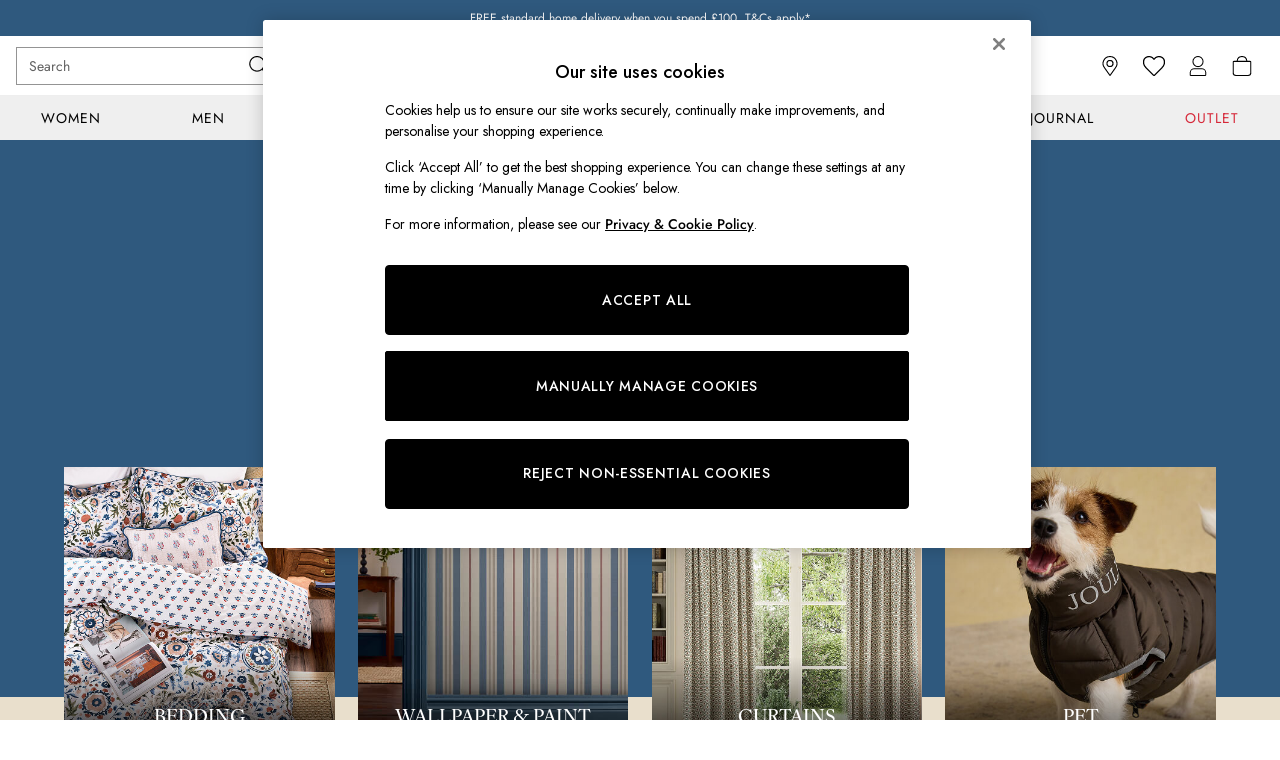

--- FILE ---
content_type: application/javascript
request_url: https://www.joules.com/2t_HT6/2MaiYW/owFp1/-dMX2/Unw4Q/itYktcQaD53fGfXi/HV9rWxMtAg/LWRaLVtD/cg4B
body_size: 178706
content:
(function(){if(typeof Array.prototype.entries!=='function'){Object.defineProperty(Array.prototype,'entries',{value:function(){var index=0;const array=this;return {next:function(){if(index<array.length){return {value:[index,array[index++]],done:false};}else{return {done:true};}},[Symbol.iterator]:function(){return this;}};},writable:true,configurable:true});}}());(function(){AZ();HKM();BwM();var YN=function(){return BY["window"]["navigator"]["userAgent"]["replace"](/\\|"/g,'');};var Vj;var g5=function(){return ["$6_","\x3f>\\4O07,)\x40U","\',","0\x3f\v>\x40\rw\b\r:>c7Y#\t>^8Y\f ,","[7T\v.\v","9I;L\'>;)r\tx\f\n80N4",",\b|7","YW","\v4]\rR","L=\'4","#\b%6O3T-(","8<zN",",C;P","X=:[!","VX\rm","7\\S","/;3V\n","H\b<>LC03\n","_,\x3f:E7N6)8R_",",]1C\')\t","y\x40T!\x00L3T#x\x40","","*F6E$3\x3f","\"A0)/5G","\x40\r[\x07-I1K+4",":GR","!4\\V\bI>Z&Hb\n<T","(","(!-I+","/\x403","*R\f6;=R)\x3f\b","\',L","]","A<F","\x3fVj63z3T+5","WN\f\x00\x3f","m","I$","\tO\x00+I&E","j","\b","J","5","d.p\x3f;","\b26D","\fI\f6","s~\fnvVJw","72IH057V/[","%>QH6-w7V#6\x07/V","\x40","1#3V\nS:#:M1H\n;\t","\n>^T/&3DD","PV\x3f>\\7f","o7N\'(4AYSI23Z7A&#Z.]S","c8}(6}\x00",")\b\':","6=8S65","7_"," ","5\t+F","6\'\\",";6L6E,","6","m\b\v\'f\x00\x3f)R=&8A<\x005:Z_","_\n<;M","4^8O>>\\;O,",".J","237wJ","_","%9,V^\x00%:Z\rU,-\b\x07+C^","P_\f\'A!T+422^H","3R\vy\r6"," E1/R_","9(\x00a",",\x40;F6","r","L\f&:[","!","6+\\7R5\b/","\x40=h}>&.~VB\x40w#zs\x401L^}u\\pBx;7LY=T","\n7<w3D-\v\n\t:\x40\\\f^e/N1z7\x007l)H:,M",";&X=T","\nm+aK\f +","\x076ZC","\n2+K:l-9","-4\"WM",":G24>O#>W2^","28","&kq","!Cx","MU","\r-jv","F3P","/G\"","CO\n\x00=,|7S6","W","H\f","CO\n\x00=I&A","Y\f04J=X","07M1K.\vAN\n<3","F#3\x3fr\tH,1\\","O7T\n\x3f7V\nI/<([7R;\x07",",M<T","-1v","\x3fVN\f3","1O74\"","8A$E,","B\b\n&+A<G","0F9E;*\b(\x40","U","0R#4","I\f","23D","_7:}\x00i54]T","+)8:E","\t\f1*O","S\x0016D;T;\t\x07/V","I\'T-<\n7","P266:J*_#M3T7(","2\x40-S\x00\f<*\\fa!.>","\f62",")2","<G<N\'94]","/57","G2GSO}!~`5y","C1.","2","\',","\x07","/5EV\rs>\\&E/*F/\\Y^\b\'-]1T7(F5\\6-I0L\'z\b(GT\f}Ua<\x00-()\rUM\v6A&E0;\n>YT\x07~>Z A;z1VNI>*[&\x00*;\f{RYa>>=G>+.:GH0AzE7T*5H","\'","M","GN;\f\x3f","K>I\'4>","\n4W\fY","8S0<K","\r0\x00I!D(<\x07(F\rU;)K\bl/9\n","6E46","8:Q\"R\')\t","(GH\b>6=;D\'\b\x078XT\n,+<M\"T+5","wv",",M!S+55/\\\v[\n\f","I","W03\x079_","sF","Y",":4[","7Z=M\'z(6\\\r_M-6,C&O2z,>DH","(gW\b&+C63\f","%9(V_\x00&2w\'N5(+V","\x40\x40\b","N-7>",";\r(\\S",">","H\b\b\':g0J\'93\t",".","N%<(M c#)","I!Y,9","\x3f\x07._\r/<([7Rb\n+V\v","~je\x4032O0{`j\\slUiQW*\x3f>E\"E&sE\')ACI","\f%3","L#4",">RC>2+M","%9+_C:8\x40&8\b\x3fZ]26","B","O\f!L",")","_;H","+Z","A((","","I6:\\D&((",".^T","pA62((FN",")6XO&\x3f","\b0","J\'>DO&\x3f","%\x3f2>_W\b!&`7A&\x3f\b 4A0T\x00=:","{:A0\x3f\')AC/59M ","Y\x0004","K:A0","\v_\n\x00 +M p05\t8\\r\f\x0773M ","\f!-\ba"];};var Rw=function(P5){try{if(P5!=null&&!BY["isNaN"](P5)){var Yn=BY["parseFloat"](P5);if(!BY["isNaN"](Yn)){return Yn["toFixed"](2);}}}catch(P8){}return -1;};var Lw=function(){return A5.apply(this,[Z6,arguments]);};var bq=function(){return ["\x6c\x65\x6e\x67\x74\x68","\x41\x72\x72\x61\x79","\x63\x6f\x6e\x73\x74\x72\x75\x63\x74\x6f\x72","\x6e\x75\x6d\x62\x65\x72"];};var gK=function(){if(BY["Date"]["now"]&&typeof BY["Date"]["now"]()==='number'){return BY["Math"]["round"](BY["Date"]["now"]()/1000);}else{return BY["Math"]["round"](+new (BY["Date"])()/1000);}};var FE=function(){Un=["\x6c\x65\x6e\x67\x74\x68","\x41\x72\x72\x61\x79","\x63\x6f\x6e\x73\x74\x72\x75\x63\x74\x6f\x72","\x6e\x75\x6d\x62\x65\x72"];};var RE=function(){HK=[">B/","(S",";7U\x00",":G.H-Y-9*VW","\"\\--D$_\'D","\'W21X2F#G\v\\\x3f","hF","$[-Xe","7T\"G","*\b7*M\n","3*B\"F\'\x40:","\\","\x07/7K\n","*D=E:+32G7Y","\b,A-0C#","14t","Q\x07L,>","\"\x00fk\f_p!2Q=Z4rE#|\v","Y","X+NS>96","V(\x406V/_","[:Y2(","\v}","7P5J%1=(K","%G\'T",")X4B*Z:","]","41","%E8 G","3T*N&B\b=R","","Y\f(","#N>_<!O","K\x3f[.","!E.%[","3T&YX+.2C","\f[","R","0-G1Q9Z","","DP:4u;P5J%E5","\vgKf\b~",",B,3/x)m$_8(","f-\t1-Q",".l5w22T)_",";^\tD<b-\x07\x3f/","A\b\n]9z;;]\"X;e62%N\x00",";F&\b2!P,\\9[1>]A;i3\t= G","mi0+X1NhU09","-1+T%\nT=;W0X4_-X:/","%W\'K+-F\x07\f\\O{.\nv","/S+25)Gy9[(X3X","#\x40","A\n]9e7;^0","!X1.K","Y8","ec\v"," GY\f(k73U","1N&R0n",">E/E)[:","w","\n[+4\\*:B.XF:\x3f,j","]9","S-5\'G$\vS\x3f`;6B3Y)B6\t2","a[-e","","#R2V\"\x40","\'Wm~","3\\;[0r(E<S1|\x00GH\f$]0R^#^$S",":W<5x)M\'","U","\vWf\":T5h\'X1\x3f0K\n","1\v","7[\tT","\"U2e&G#\n)#KD0Q(]~ :_#N:S-","P%Y=F+","W\rK","|0s8;*J6\b","S*)Tgh$_:\b(","*E\"Y_;4","\":)~4{%d%x140\b\n>k,*<euc9|\vuV\'O4w\'b9O","e\nJ9],4*_$_!Y1","P(","*D*_3","--X)L!P&","X8W1",")=U5B>S-","\x00[,^>CD=X+","\tW\f","F\x07[\bD;+","\x0090%Q\x073\x07L\x3fs2-E","M","3\x07/","Q/V\f(\x40(3","J,F","3GL$A76]._1U7\x072#G","h","AL","p*\b\x3f0K\n","3*","<e$"," G\r\\","\x07;Q\v","\v8\x40","m","-9I#Y!\x40:!T\bY\f(","\x3f:N%",",,A(E;S\v$0","[-<>","Z*/\v","*^*J!X\r-1G\x00","h9\nw4rx","C\r\tM|kEf",";%\x401:o\t93G","#N$S8\x07(!",",,M(M/W,","|8YOI}1!\x40Di/d}vsN>RJ=nNFycu",":<","X!Q1\x0707","J#","E#T W0,s>)Q\x071!","p","\fH*I\'Z","L\b","J>W6\n\v-F\x07\f",">D3D+Y20!V","[0*ER8S","+*(","G&G=S2#V",";E+",";^$^%S1","4_)B*",",!G\f5A9Z;6B",";:%W","8T3i:Y(96","","g","3,","U73)G<\f",".y-E:","\x00","w::o\t93G"," N<y(\b\f6ML\tW--X7_\'D","\\7&G)O:",";D<",",=3L","M8B","\vK)])","j3+Y(O","7N:[6/-M","D*\b(-O4\nY:\x4077E","k\f\"\x40\x3f:d7O)B:","yrWpi_IW",".[7","9]\v/T5h)E:",">+F\n",":EB%S0(","3*DJ/^;",":EB%S%\t2!m]\f",";\t1W\x07\v\vY\f$]010_3Y\'Z3."," [=\r2 G","L-B(6K]","\"H(,X%B$_+\x3f,C","(C\"","$3#r","\"\\3*B\"O\'A1","/D4C","Q>\v1%","!V","\fQ*)Td*\\:(","J;W,:","S=:B4B*_3(=V\f>",">EgE-A\x072 NH\"_.\x07+T#hm>|%R\be","90e\tH)A","&[8Z6=0K\nIR;S--X7_","&O,","6W\nmW&-P$_!X8F3&DY\f$]0R4T>Xf","#D)b730V0Y","Z*/B}","Q","U;P3_-D&","","g\')\x407:C^&A-\x07,4G",">F\x3f\x00+","1Q\x07\v\v}\n\x3f],39E\"YC1(-M\'\x07T","#[*]a","C2E<_2","3K\v","F<","U|"];};var gn=function v8(wS,JK){'use strict';var FI=v8;switch(wS){case lZ:{var cz=function(Wn,b5){O8.push(kg);if(ZE(GK)){for(var XK=dN[c0];mm(XK,G8);++XK){if(mm(XK,Lq)||nm(XK,l8)||nm(XK,Og)||nm(XK,KI)){Qn[XK]=sq(fw);}else{Qn[XK]=GK[UK()[FL(Aq)](H8,Ew,dn)];GK+=BY[kw()[ng(Uz)].call(null,JN,l5)][E5()[Dx(Tn)](Kn,bD,fw,Rz,cL)](XK);}}}var cI=tw()[dB(Uz)](jq,EL,OK);for(var SL=Aq;mm(SL,Wn[UK()[FL(Aq)].call(null,H8,Ew,zN)]);SL++){var vm=Wn[nm(typeof gE()[pS(Fx)],zD('',[][[]]))?gE()[pS(Iz)].call(null,Cx,lx,AE):gE()[pS(Uz)](Tq,ZM,Ix)](SL);var dK=pz(Km(b5,dN[q8]),dN[rm]);b5*=dN[Uz];b5&=dN[T8];b5+=Vj[nm(typeof tw()[dB(T8)],zD([],[][[]]))?tw()[dB(q8)].call(null,Cx,WI,Gm):tw()[dB(Sm)].apply(null,[ZE(fw),Vx,Kx])]();b5&=dN[sw];var NN=Qn[Wn[nm(typeof kw()[ng(lm)],zD('',[][[]]))?kw()[ng(c0)].call(null,Oq,tx):kw()[ng(Fz)](bB,DL)](SL)];if(nm(typeof vm[UK()[FL(cK)].call(null,vz,B6,Hx)],vq(typeof UK()[FL(Tq)],'undefined')?UK()[FL(jq)].call(null,cL,MJ,cK):UK()[FL(Tn)](xD,Mz,zL))){var p8=vm[UK()[FL(cK)](vz,B6,Lq)](Aq);if(JS(p8,Lq)&&mm(p8,G8)){NN=Qn[p8];}}if(JS(NN,dN[c0])){var nz=DD(dK,GK[UK()[FL(Aq)](H8,Ew,Tq)]);NN+=nz;NN%=GK[UK()[FL(Aq)](H8,Ew,sw)];vm=GK[NN];}cI+=vm;}var jh;return O8.pop(),jh=cI,jh;};var g8=function(sg){var W5=[0x428a2f98,0x71374491,0xb5c0fbcf,0xe9b5dba5,0x3956c25b,0x59f111f1,0x923f82a4,0xab1c5ed5,0xd807aa98,0x12835b01,0x243185be,0x550c7dc3,0x72be5d74,0x80deb1fe,0x9bdc06a7,0xc19bf174,0xe49b69c1,0xefbe4786,0x0fc19dc6,0x240ca1cc,0x2de92c6f,0x4a7484aa,0x5cb0a9dc,0x76f988da,0x983e5152,0xa831c66d,0xb00327c8,0xbf597fc7,0xc6e00bf3,0xd5a79147,0x06ca6351,0x14292967,0x27b70a85,0x2e1b2138,0x4d2c6dfc,0x53380d13,0x650a7354,0x766a0abb,0x81c2c92e,0x92722c85,0xa2bfe8a1,0xa81a664b,0xc24b8b70,0xc76c51a3,0xd192e819,0xd6990624,0xf40e3585,0x106aa070,0x19a4c116,0x1e376c08,0x2748774c,0x34b0bcb5,0x391c0cb3,0x4ed8aa4a,0x5b9cca4f,0x682e6ff3,0x748f82ee,0x78a5636f,0x84c87814,0x8cc70208,0x90befffa,0xa4506ceb,0xbef9a3f7,0xc67178f2];var gS=0x6a09e667;var lI=0xbb67ae85;var KD=0x3c6ef372;var WD=0xa54ff53a;var Zm=0x510e527f;var QI=0x9b05688c;var ZL=0x1f83d9ab;var vD=0x5be0cd19;var gw=mN(sg);var T5=gw["length"]*8;gw+=BY["String"]["fromCharCode"](0x80);var jx=gw["length"]/4+2;var qq=BY["Math"]["ceil"](jx/16);var vK=new (BY["Array"])(qq);for(var qL=0;qL<qq;qL++){vK[qL]=new (BY["Array"])(16);for(var xm=0;xm<16;xm++){vK[qL][xm]=gw["charCodeAt"](qL*64+xm*4)<<24|gw["charCodeAt"](qL*64+xm*4+1)<<16|gw["charCodeAt"](qL*64+xm*4+2)<<8|gw["charCodeAt"](qL*64+xm*4+3)<<0;}}var N5=T5/BY["Math"]["pow"](2,32);vK[qq-1][14]=BY["Math"]["floor"](N5);vK[qq-1][15]=T5;for(var gg=0;gg<qq;gg++){var wm=new (BY["Array"])(64);var XD=gS;var Qm=lI;var GI=KD;var R0=WD;var nE=Zm;var bw=QI;var YI=ZL;var Sw=vD;for(var EK=0;EK<64;EK++){var dg=void 0,gq=void 0,YL=void 0,UI=void 0,B0=void 0,U5=void 0;if(EK<16)wm[EK]=vK[gg][EK];else{dg=pm(wm[EK-15],7)^pm(wm[EK-15],18)^wm[EK-15]>>>3;gq=pm(wm[EK-2],17)^pm(wm[EK-2],19)^wm[EK-2]>>>10;wm[EK]=wm[EK-16]+dg+wm[EK-7]+gq;}gq=pm(nE,6)^pm(nE,11)^pm(nE,25);YL=nE&bw^~nE&YI;UI=Sw+gq+YL+W5[EK]+wm[EK];dg=pm(XD,2)^pm(XD,13)^pm(XD,22);B0=XD&Qm^XD&GI^Qm&GI;U5=dg+B0;Sw=YI;YI=bw;bw=nE;nE=R0+UI>>>0;R0=GI;GI=Qm;Qm=XD;XD=UI+U5>>>0;}gS=gS+XD;lI=lI+Qm;KD=KD+GI;WD=WD+R0;Zm=Zm+nE;QI=QI+bw;ZL=ZL+YI;vD=vD+Sw;}return [gS>>24&0xff,gS>>16&0xff,gS>>8&0xff,gS&0xff,lI>>24&0xff,lI>>16&0xff,lI>>8&0xff,lI&0xff,KD>>24&0xff,KD>>16&0xff,KD>>8&0xff,KD&0xff,WD>>24&0xff,WD>>16&0xff,WD>>8&0xff,WD&0xff,Zm>>24&0xff,Zm>>16&0xff,Zm>>8&0xff,Zm&0xff,QI>>24&0xff,QI>>16&0xff,QI>>8&0xff,QI&0xff,ZL>>24&0xff,ZL>>16&0xff,ZL>>8&0xff,ZL&0xff,vD>>24&0xff,vD>>16&0xff,vD>>8&0xff,vD&0xff];};var jw=function(){var pg=YN();var rz=-1;if(pg["indexOf"]('Trident/7.0')>-1)rz=11;else if(pg["indexOf"]('Trident/6.0')>-1)rz=10;else if(pg["indexOf"]('Trident/5.0')>-1)rz=9;else rz=0;return rz>=9;};var Ng=function(){var K8=jI();var t8=BY["Object"]["prototype"]["hasOwnProperty"].call(BY["Navigator"]["prototype"],'mediaDevices');var Gx=BY["Object"]["prototype"]["hasOwnProperty"].call(BY["Navigator"]["prototype"],'serviceWorker');var lg=! !BY["window"]["browser"];var j0=typeof BY["ServiceWorker"]==='function';var wq=typeof BY["ServiceWorkerContainer"]==='function';var Im=typeof BY["frames"]["ServiceWorkerRegistration"]==='function';var Gw=BY["window"]["location"]&&BY["window"]["location"]["protocol"]==='http:';var En=K8&&(!t8||!Gx||!j0||!lg||!wq||!Im)&&!Gw;return En;};var jI=function(){var rn=YN();var Yx=/(iPhone|iPad).*AppleWebKit(?!.*(Version|CriOS))/i["test"](rn);var cg=BY["navigator"]["platform"]==='MacIntel'&&BY["navigator"]["maxTouchPoints"]>1&&/(Safari)/["test"](rn)&&!BY["window"]["MSStream"]&&typeof BY["navigator"]["standalone"]!=='undefined';return Yx||cg;};var MI=function(FD){var hE=BY["Math"]["floor"](BY["Math"]["random"]()*100000+10000);var Az=BY["String"](FD*hE);var nw=0;var Fg=[];var Ym=Az["length"]>=18?true:false;while(Fg["length"]<6){Fg["push"](BY["parseInt"](Az["slice"](nw,nw+2),10));nw=Ym?nw+3:nw+2;}var LL=IK(Fg);return [hE,LL];};var Vm=function(M5){if(M5===null||M5===undefined){return 0;}var G0=function fL(fg){return M5["toLowerCase"]()["includes"](fg["toLowerCase"]());};var V8=0;(hN&&hN["fields"]||[])["some"](function(dw){var lN=dw["type"];var Sz=dw["labels"];if(Sz["some"](G0)){V8=Bq[lN];if(dw["extensions"]&&dw["extensions"]["labels"]&&dw["extensions"]["labels"]["some"](function(c5){return M5["toLowerCase"]()["includes"](c5["toLowerCase"]());})){V8=Bq[dw["extensions"]["type"]];}return true;}return false;});return V8;};var fK=function(NL){if(NL===undefined||NL==null){return false;}var Ug=function tI(Bg){return NL["toLowerCase"]()===Bg["toLowerCase"]();};return wN["some"](Ug);};var O5=function(UB){try{var Pw=new (BY["Set"])(BY["Object"]["values"](Bq));return UB["split"](';')["some"](function(Kw){var vx=Kw["split"](',');var KK=BY["Number"](vx[vx["length"]-1]);return Pw["has"](KK);});}catch(mn){return false;}};var OL=function(Xm){var g0='';var RK=0;if(Xm==null||BY["document"]["activeElement"]==null){return v5(rY,["elementFullId",g0,"elementIdType",RK]);}var pD=['id','name','for','placeholder','aria-label','aria-labelledby'];pD["forEach"](function(WK){if(!Xm["hasAttribute"](WK)||g0!==''&&RK!==0){return;}var qI=Xm["getAttribute"](WK);if(g0===''&&(qI!==null||qI!==undefined)){g0=qI;}if(RK===0){RK=Vm(qI);}});return v5(rY,["elementFullId",g0,"elementIdType",RK]);};var ZK=function(Dm){var lK;if(Dm==null){lK=BY["document"]["activeElement"];}else lK=Dm;if(BY["document"]["activeElement"]==null)return -1;var Xn=lK["getAttribute"]('name');if(Xn==null){var Em=lK["getAttribute"]('id');if(Em==null)return -1;else return SK(Em);}return SK(Xn);};var hK=function(HE){var bh=-1;var Rq=[];if(! !HE&&typeof HE==='string'&&HE["length"]>0){var mF=HE["split"](';');if(mF["length"]>1&&mF[mF["length"]-1]===''){mF["pop"]();}bh=BY["Math"]["floor"](BY["Math"]["random"]()*mF["length"]);var nQ=mF[bh]["split"](',');for(var Hs in nQ){if(!BY["isNaN"](nQ[Hs])&&!BY["isNaN"](BY["parseInt"](nQ[Hs],10))){Rq["push"](nQ[Hs]);}}}else{var ld=BY["String"](lU(1,5));var c3='1';var j9=BY["String"](lU(20,70));var Yf=BY["String"](lU(100,300));var zX=BY["String"](lU(100,300));Rq=[ld,c3,j9,Yf,zX];}return [bh,Rq];};var df=function(xQ,MC){var bG=typeof xQ==='string'&&xQ["length"]>0;var Pd=!BY["isNaN"](MC)&&(BY["Number"](MC)===-1||gK()<BY["Number"](MC));if(!(bG&&Pd)){return false;}var T2='^([a-fA-F0-9]{31,32})$';return xQ["search"](T2)!==-1;};var rh=function(SC,JF,S4){var vG;do{vG=J3(PM,[SC,JF]);}while(nm(DD(vG,S4),Aq));return vG;};var HF=function(rl){O8.push(O1);var A1=jI(rl);var BG=BY[Gh()[Fs(Tn)].apply(null,[S7,rm,B9,DL,q8])][kw()[ng(Aq)](NF,Iz)][hl()[z9(Aq)].apply(null,[Fz,pF,ZE(ZE([])),BU,P3,Gr])].call(BY[gE()[pS(Ar)](DF,Zr,KQ)][kw()[ng(Aq)](NF,Iz)],Gh()[Fs(DL)].apply(null,[Lv,cL,Dd,tC,p2]));var LF=BY[Gh()[Fs(Tn)](S7,rm,B9,qG,Us)][kw()[ng(Aq)].apply(null,[NF,Iz])][hl()[z9(Aq)](Fz,pF,W2,RQ,gl,Gr)].call(BY[gE()[pS(Ar)](QU,Zr,KQ)][kw()[ng(Aq)](NF,Iz)],Gh()[Fs(cK)].apply(null,[G,Tq,RC,f1,DF]));var nX=ZE(ZE(BY[UK()[FL(rm)].call(null,fP,M9,Og)][vq(typeof UK()[FL(zN)],zD('',[][[]]))?UK()[FL(wd)](sU,WG,l5):UK()[FL(Tn)](m9,pF,f1)]));var Br=nm(typeof BY[nm(typeof kw()[ng(DL)],'undefined')?kw()[ng(c0)](fs,BF):kw()[ng(bD)](zd,Ms)],UK()[FL(jq)].apply(null,[cL,L2,fP]));var qt=nm(typeof BY[KC()[rr(jq)](R4,GP,Sm,gl)],nm(typeof UK()[FL(E4)],zD([],[][[]]))?UK()[FL(Tn)].apply(null,[cQ,M1,EU]):UK()[FL(jq)].apply(null,[cL,L2,tC]));var W1=nm(typeof BY[kw()[ng(Wt)].apply(null,[AC,cL])][kG()[Ns(S2)].call(null,Gr,gG,zN,EQ)],UK()[FL(jq)].call(null,cL,L2,NU));var P4=BY[nm(typeof UK()[FL(Jf)],zD([],[][[]]))?UK()[FL(Tn)].apply(null,[QU,R1,T8]):UK()[FL(rm)](fP,M9,T8)][kw()[ng(Sr)](Nd,r1)]&&nm(BY[vq(typeof UK()[FL(zN)],'undefined')?UK()[FL(rm)](fP,M9,ZE(fw)):UK()[FL(Tn)](WG,D4,Vx)][kw()[ng(Sr)](Nd,r1)][UK()[FL(YF)](rd,vX,RQ)],vq(typeof kG()[Ns(fw)],'undefined')?kG()[Ns(f4)].call(null,Cd,zN,ZE(ZE(Aq)),Z4):kG()[Ns(sw)](wF,Us,Aq,fC));var Nt=A1&&(ZE(BG)||ZE(LF)||ZE(Br)||ZE(nX)||ZE(qt)||ZE(W1))&&ZE(P4);var L9;return O8.pop(),L9=Nt,L9;};var BX=function(mr){var N2;O8.push(JN);return N2=VC()[gE()[pS(S2)](zN,AY,U4)](function st(r4){O8.push(XC);while(fw)switch(r4[tw()[dB(bD)].apply(null,[ZE(ZE([])),CC,w6])]=r4[tw()[dB(zN)](ZE({}),U4,Hp)]){case Aq:if(PQ(E5()[Dx(Tq)].call(null,dr,Lt,Zs,vf,Tq),BY[kw()[ng(nG)].call(null,fR,Aq)])){r4[tw()[dB(zN)].apply(null,[Y4,U4,Hp])]=Tn;break;}{var qU;return qU=r4[vq(typeof kG()[Ns(W4)],'undefined')?kG()[Ns(b9)](rU,ZE(ZE([])),c9,RQ):kG()[Ns(sw)].apply(null,[YG,ZE(ZE(fw)),Zs,wG])](vq(typeof kw()[ng(YF)],'undefined')?kw()[ng(b9)](Es,dn):kw()[ng(c0)].apply(null,[K9,n2]),null),O8.pop(),qU;}case dN[cK]:{var zQ;return zQ=r4[kG()[Ns(b9)](rU,Sm,W2,RQ)](kw()[ng(b9)].call(null,Es,dn),BY[nm(typeof kw()[ng(W4)],zD([],[][[]]))?kw()[ng(c0)](O3,W9):kw()[ng(nG)].call(null,fR,Aq)][E5()[Dx(Tq)](dr,ZE(Aq),hs,vf,Tq)][tw()[dB(Cd)].call(null,Sm,rd,XC)](mr)),O8.pop(),zQ;}case Fx:case tw()[dB(Sr)](ZE(ZE({})),YC,SM):{var OU;return OU=r4[kw()[ng(O1)](KY,P3)](),O8.pop(),OU;}}O8.pop();},null,null,null,BY[kG()[Ns(Og)].call(null,rO,tt,BU,f4)]),O8.pop(),N2;};var Ml=function(){if(ZE(ZE(fJ))){}else if(ZE({})){}else if(ZE([])){}else if(ZE([])){}else if(ZE(ZE([]))){return function Zd(){O8.push(XU);var S3=YN();var mG=tw()[dB(Uz)].call(null,VU,EL,j2);var Ph=[];for(var VP=Aq;mm(VP,q8);VP++){var D1=SU(S3);Ph[kG()[Ns(fw)].call(null,JX,GP,W4,A4)](D1);mG=zD(mG,S3[D1]);}var L1=[mG,Ph];var sF;return sF=L1[tw()[dB(Zs)](Lq,f4,Sf)](tw()[dB(wd)].call(null,l5,AU,mR)),O8.pop(),sF;};}else{}};var bQ=function(){O8.push(E2);try{var YX=O8.length;var nf=ZE(F7);var Xd=wP();var FC=vQ()[tw()[dB(nG)](IQ,SP,SO)](new (BY[nm(typeof tw()[dB(Us)],zD([],[][[]]))?tw()[dB(q8)].apply(null,[Jf,Kx,sl]):tw()[dB(Lr)].apply(null,[ZE(fw),IQ,dv])])(kw()[ng(l8)](GY,zN),kG()[Ns(zN)].call(null,ws,W2,nG,Lt)),gE()[pS(ZU)](Jf,nb,CC));var SQ=wP();var If=KG(SQ,Xd);var rX;return rX=v5(rY,[tw()[dB(YF)](Uh,Uh,xs),FC,KC()[rr(hs)](Ss,DL,Tn,f1),If]),O8.pop(),rX;}catch(Yd){O8.splice(KG(YX,fw),Infinity,E2);var Ur;return O8.pop(),Ur={},Ur;}O8.pop();};var vQ=function(){O8.push(QC);var At=BY[vq(typeof KC()[rr(rm)],zD(vq(typeof tw()[dB(Tn)],zD('',[][[]]))?tw()[dB(Uz)](DF,EL,GC):tw()[dB(q8)].call(null,W2,xr,w9),[][[]]))?KC()[rr(rQ)](Sd,U1,rm,U3):KC()[rr(Fx)](Xt,j4,P9,M2)][nm(typeof UK()[FL(Og)],'undefined')?UK()[FL(Tn)].call(null,DL,zC,Og):UK()[FL(QU)].apply(null,[KX,MU,DL])]?BY[KC()[rr(rQ)].call(null,Sd,U1,rm,gl)][UK()[FL(QU)](KX,MU,l5)]:sq(fw);var Y3=BY[KC()[rr(rQ)](Sd,U1,rm,Lt)][gE()[pS(TF)](ZE(ZE(Aq)),wZ,EU)]?BY[KC()[rr(rQ)](Sd,U1,rm,ZU)][gE()[pS(TF)].call(null,Ms,wZ,EU)]:sq(fw);var TP=BY[nm(typeof kw()[ng(Fz)],zD([],[][[]]))?kw()[ng(c0)](GC,NP):kw()[ng(nG)](ht,Aq)][UK()[FL(Ms)](Lr,v6,KI)]?BY[kw()[ng(nG)].call(null,ht,Aq)][UK()[FL(Ms)].apply(null,[Lr,v6,gl])]:sq(fw);var t9=BY[kw()[ng(nG)](ht,Aq)][tw()[dB(QU)].call(null,T8,Sr,nY)]?BY[kw()[ng(nG)].call(null,ht,Aq)][tw()[dB(QU)].call(null,Jf,Sr,nY)]():sq(fw);var Z9=BY[vq(typeof kw()[ng(Jf)],zD([],[][[]]))?kw()[ng(nG)](ht,Aq):kw()[ng(c0)].apply(null,[pP,t3])][kG()[Ns(Sr)](b3,f1,Y9,Wt)]?BY[vq(typeof kw()[ng(cL)],zD('',[][[]]))?kw()[ng(nG)](ht,Aq):kw()[ng(c0)].apply(null,[tf,GF])][nm(typeof kG()[Ns(S2)],zD('',[][[]]))?kG()[Ns(sw)](g4,KQ,ZE(ZE(fw)),QC):kG()[Ns(Sr)].call(null,b3,EQ,ZE({}),Wt)]:sq(fw);var l4=sq(fw);var GX=[vq(typeof tw()[dB(YF)],zD('',[][[]]))?tw()[dB(Uz)](ZE(ZE(fw)),EL,GC):tw()[dB(q8)](DF,xd,E1),l4,gE()[pS(wd)](ZE(fw),dk,W4),J3(FY,[]),J3(IO,[]),J3(lj,[]),J3(SZ,[]),J3(Ak,[]),J3(F7,[]),At,Y3,TP,t9,Z9];var Pf;return Pf=GX[tw()[dB(Zs)](Wt,f4,Mz)](kw()[ng(DL)](P9,DF)),O8.pop(),Pf;};var nd=function(){O8.push(xs);var Ll;return Ll=gX(fb,[BY[vq(typeof UK()[FL(cL)],zD('',[][[]]))?UK()[FL(rm)](fP,jY,Ud):UK()[FL(Tn)](V1,v3,c0)]]),O8.pop(),Ll;};var cX=function(){var tX=[Bd,EX];O8.push(w9);var L4=LX(FP);if(vq(L4,ZE([]))){try{var l9=O8.length;var s9=ZE(F7);var R3=BY[gE()[pS(YC)](ZE(ZE({})),Zq,NP)](L4)[kw()[ng(jq)].apply(null,[IG,KX])](tw()[dB(fX)].call(null,DF,c2,JP));if(JS(R3[UK()[FL(Aq)](H8,K1,f4)],c0)){var Ir=BY[gE()[pS(T8)](H8,kq,l5)](R3[Tn],KQ);Ir=BY[kG()[Ns(Lq)](Qv,TF,ZE(ZE(fw)),zs)](Ir)?Bd:Ir;tX[Aq]=Ir;}}catch(H4){O8.splice(KG(l9,fw),Infinity,w9);}}var X2;return O8.pop(),X2=tX,X2;};var WX=function(){var J4=[sq(fw),sq(fw)];var Xh=LX(Td);O8.push(Gd);if(vq(Xh,ZE(ZE(fJ)))){try{var jX=O8.length;var dX=ZE(ZE(fJ));var IF=BY[gE()[pS(YC)].apply(null,[bD,WO,NP])](Xh)[kw()[ng(jq)](Ag,KX)](tw()[dB(fX)](fP,c2,pP));if(JS(IF[UK()[FL(Aq)](H8,Nd,ZE(ZE({})))],c0)){var gd=BY[gE()[pS(T8)](ZE({}),A0,l5)](IF[fw],dN[W4]);var bl=BY[gE()[pS(T8)].apply(null,[Tn,A0,l5])](IF[Fx],KQ);gd=BY[kG()[Ns(Lq)](mI,ZE(ZE([])),T8,zs)](gd)?sq(Vj[UK()[FL(nG)].call(null,ZU,ll,U3)]()):gd;bl=BY[kG()[Ns(Lq)](mI,DF,fX,zs)](bl)?sq(fw):bl;J4=[bl,gd];}}catch(Ql){O8.splice(KG(jX,fw),Infinity,Gd);}}var Vl;return O8.pop(),Vl=J4,Vl;};var MX=function(){O8.push(QP);var AX=tw()[dB(Uz)].call(null,EU,EL,HP);var j3=LX(Td);if(j3){try{var p3=O8.length;var C1=ZE([]);var qd=BY[vq(typeof gE()[pS(wd)],zD('',[][[]]))?gE()[pS(YC)].call(null,tC,DC,NP):gE()[pS(Iz)].apply(null,[wG,K4,Af])](j3)[kw()[ng(jq)].call(null,DG,KX)](tw()[dB(fX)].call(null,ZE(Aq),c2,x1));AX=qd[dN[c0]];}catch(g1){O8.splice(KG(p3,fw),Infinity,QP);}}var Of;return O8.pop(),Of=AX,Of;};var ml=function(){var Nf=LX(Td);O8.push(VF);if(Nf){try{var z4=O8.length;var Tt=ZE({});var Bf=BY[gE()[pS(YC)](lx,rU,NP)](Nf)[kw()[ng(jq)].call(null,l3,KX)](tw()[dB(fX)].call(null,l5,c2,w3));if(JS(Bf[nm(typeof UK()[FL(O1)],zD([],[][[]]))?UK()[FL(Tn)].call(null,mf,Ld,Iz):UK()[FL(Aq)].call(null,H8,s4,bD)],T8)){var sd=BY[gE()[pS(T8)].apply(null,[ZE(ZE([])),Hd,l5])](Bf[Uz],KQ);var kt;return kt=BY[kG()[Ns(Lq)](WO,DL,l8,zs)](sd)||nm(sd,sq(fw))?sq(fw):sd,O8.pop(),kt;}}catch(Lf){O8.splice(KG(z4,fw),Infinity,VF);var HG;return O8.pop(),HG=sq(fw),HG;}}var Z1;return O8.pop(),Z1=sq(fw),Z1;};var Tr=function(){O8.push(A2);var Dl=LX(Td);if(Dl){try{var PC=O8.length;var dF=ZE(ZE(fJ));var TG=BY[gE()[pS(YC)].call(null,GP,HU,NP)](Dl)[kw()[ng(jq)](P9,KX)](vq(typeof tw()[dB(wd)],zD('',[][[]]))?tw()[dB(fX)](gl,c2,E2):tw()[dB(q8)](hs,Vf,U4));if(nm(TG[UK()[FL(Aq)](H8,d1,Cd)],T8)){var vs;return O8.pop(),vs=TG[rm],vs;}}catch(n1){O8.splice(KG(PC,fw),Infinity,A2);var X3;return O8.pop(),X3=null,X3;}}var F2;return O8.pop(),F2=null,F2;};var Z2=function(rt,fF){O8.push(XP);for(var s2=Aq;mm(s2,fF[UK()[FL(Aq)](H8,TX,Ud)]);s2++){var JU=fF[s2];JU[UK()[FL(T8)].apply(null,[b1,Jh,Sr])]=JU[UK()[FL(T8)].call(null,b1,Jh,E9)]||ZE(F7);JU[nm(typeof kG()[Ns(Tq)],'undefined')?kG()[Ns(sw)](UX,Sr,sw,gl):kG()[Ns(rQ)].call(null,PN,gG,tt,U4)]=ZE(ZE(F7));if(PQ(tw()[dB(hs)](ZE(fw),ff,IL),JU))JU[gE()[pS(rQ)].call(null,ZE(ZE({})),HQ,NQ)]=ZE(fJ);BY[Gh()[Fs(Tn)](S7,rm,OC,gG,S2)][UK()[FL(Uz)](FU,GB,l5)](rt,Vs(JU[vq(typeof UK()[FL(Ar)],'undefined')?UK()[FL(xr)].call(null,n2,sr,Lt):UK()[FL(Tn)](Ds,kd,qG)]),JU);}O8.pop();};var C4=function(cU,CF,MP){O8.push(vd);if(CF)Z2(cU[kw()[ng(Aq)](wb,Iz)],CF);if(MP)Z2(cU,MP);BY[nm(typeof Gh()[Fs(Zs)],zD([],[][[]]))?Gh()[Fs(fw)](Ys,wr,Q2,tC,T8):Gh()[Fs(Tn)].call(null,S7,rm,N3,rm,Cd)][UK()[FL(Uz)].apply(null,[FU,wK,Vx])](cU,kw()[ng(Aq)](wb,Iz),v5(rY,[vq(typeof gE()[pS(O1)],zD([],[][[]]))?gE()[pS(rQ)](ZE(ZE(fw)),bC,NQ):gE()[pS(Iz)](jP,I3,Md),ZE(ZE(fJ))]));var WP;return O8.pop(),WP=cU,WP;};var Vs=function(Kf){O8.push(hF);var Wr=fQ(Kf,UK()[FL(cL)](tt,pI,cL));var Id;return Id=qF(kG()[Ns(W4)](bU,b9,ZE(ZE({})),c9),cl(Wr))?Wr:BY[kw()[ng(Uz)].call(null,K2,l5)](Wr),O8.pop(),Id;};var fQ=function(c1,gP){O8.push(fl);if(vt(vq(typeof KC()[rr(rQ)],'undefined')?KC()[rr(Tn)].apply(null,[p9,r3,rm,rQ]):KC()[rr(Fx)](KI,K9,TC,lm),cl(c1))||ZE(c1)){var xt;return O8.pop(),xt=c1,xt;}var EF=c1[BY[kG()[Ns(Fz)](Gz,Hx,jP,AU)][kw()[ng(O2)](A0,GP)]];if(vq(Fh(Vj[vq(typeof UK()[FL(DL)],zD([],[][[]]))?UK()[FL(Wt)].apply(null,[Sr,v3,O1]):UK()[FL(Tn)](B4,l3,p4)]()),EF)){var I2=EF.call(c1,gP||kG()[Ns(jq)](L8,Iz,jP,xP));if(vt(KC()[rr(Tn)].call(null,p9,r3,rm,Fx),cl(I2))){var DU;return O8.pop(),DU=I2,DU;}throw new (BY[Gh()[Fs(c0)](nl,sw,XF,Iz,Fx)])(tw()[dB(c9)](wd,U9,gs));}var n9;return n9=(nm(UK()[FL(cL)].apply(null,[tt,bm,nG]),gP)?BY[kw()[ng(Uz)].call(null,gf,l5)]:BY[E5()[Dx(c0)](s3,Cd,q8,B1,rm)])(c1),O8.pop(),n9;};var js=function(dd){if(ZE(dd)){Ft=Cx;pG=IU;mU=Zl;Jl=dN[H8];TQ=cK;gQ=cK;xU=cK;jQ=cK;AP=cK;}};var zl=function(){O8.push(f9);RX=vq(typeof tw()[dB(c9)],zD('',[][[]]))?tw()[dB(Uz)](Iz,EL,Uq):tw()[dB(q8)].call(null,VU,G2,H2);pt=Aq;Gt=Aq;hP=Aq;Cr=tw()[dB(Uz)](ZX,EL,Uq);Kd=dN[c0];hf=Aq;pU=Aq;S9=tw()[dB(Uz)](Zl,EL,Uq);Rs=Aq;rC=Vj[UK()[FL(Wt)](Sr,xs,ZE(ZE(fw)))]();EG=dN[c0];z3=Aq;O8.pop();M3=Aq;gU=Aq;};var B2=function(){Pr=Aq;O8.push(x9);PF=tw()[dB(Uz)](ZE({}),EL,qf);Pl={};pC=tw()[dB(Uz)](Y9,EL,qf);Ct=Aq;O8.pop();ft=Aq;};var Sl=function(fr,QX,KU){O8.push(Dr);try{var wX=O8.length;var Ls=ZE(F7);var Fr=Aq;var Vt=ZE([]);if(vq(QX,fw)&&JS(Gt,mU)){if(ZE(C2[nm(typeof hl()[z9(sw)],zD([],[][[]]))?hl()[z9(q8)](I4,BC,EU,Fz,QU,F4):hl()[z9(Sm)].apply(null,[DL,N1,NU,p2,Lt,w4])])){Vt=ZE(ZE({}));C2[hl()[z9(Sm)].apply(null,[DL,N1,tC,BU,T8,w4])]=ZE(ZE(F7));}var DQ;return DQ=v5(rY,[kw()[ng(dn)](wn,G9),Fr,tw()[dB(Y4)].apply(null,[YF,Cx,Iq]),Vt,kw()[ng(P3)].call(null,Mn,U9),pt]),O8.pop(),DQ;}if(nm(QX,fw)&&mm(pt,pG)||vq(QX,fw)&&mm(Gt,mU)){var V3=fr?fr:BY[UK()[FL(rm)].call(null,fP,gI,hC)][kw()[ng(EQ)].call(null,NK,EU)];var B3=sq(fw);var Df=sq(fw);if(V3&&V3[tw()[dB(IQ)](jP,XX,HD)]&&V3[nm(typeof UK()[FL(P3)],zD([],[][[]]))?UK()[FL(Tn)].apply(null,[x3,GP,IQ]):UK()[FL(c9)].call(null,C3,Wd,jq)]){B3=BY[tw()[dB(T8)].call(null,IQ,Dd,J8)][hl()[z9(U3)](q8,fX,Aq,GP,f1,WC)](V3[tw()[dB(IQ)].call(null,H8,XX,HD)]);Df=BY[tw()[dB(T8)](ZE([]),Dd,J8)][hl()[z9(U3)](q8,fX,Tq,Og,bD,WC)](V3[UK()[FL(c9)](C3,Wd,Us)]);}else if(V3&&V3[gE()[pS(M2)](U3,Yz,xP)]&&V3[tw()[dB(Y9)].call(null,ZE(ZE(Aq)),pf,Eg)]){B3=BY[vq(typeof tw()[dB(Fz)],zD('',[][[]]))?tw()[dB(T8)](ZE(ZE([])),Dd,J8):tw()[dB(q8)](Uh,Qr,W3)][hl()[z9(U3)](q8,fX,Uz,TF,fP,WC)](V3[gE()[pS(M2)](ZE(fw),Yz,xP)]);Df=BY[tw()[dB(T8)](Jf,Dd,J8)][hl()[z9(U3)](q8,fX,zN,Cd,Y4,WC)](V3[tw()[dB(Y9)].apply(null,[Lt,pf,Eg])]);}var ZC=V3[nm(typeof tw()[dB(p4)],zD('',[][[]]))?tw()[dB(q8)].apply(null,[ZE(ZE(Aq)),w4,Mr]):tw()[dB(tC)](EQ,P3,XP)];if(qF(ZC,null))ZC=V3[UK()[FL(G4)].apply(null,[p2,JG,nG])];var n4=ZK(ZC);Fr=KG(wP(),KU);var lh=tw()[dB(Uz)](DL,EL,bm)[UK()[FL(Zs)](zL,Vh,U3)](z3,UK()[FL(DF)](q8,Il,YF))[nm(typeof UK()[FL(Ar)],zD('',[][[]]))?UK()[FL(Tn)](P2,WU,nG):UK()[FL(Zs)].apply(null,[zL,Vh,Fx])](QX,nm(typeof UK()[FL(EU)],zD([],[][[]]))?UK()[FL(Tn)].apply(null,[cf,MG,ZE(ZE({}))]):UK()[FL(DF)](q8,Il,ZE({})))[UK()[FL(Zs)](zL,Vh,GP)](Fr,UK()[FL(DF)].apply(null,[q8,Il,Wt]))[UK()[FL(Zs)].apply(null,[zL,Vh,EQ])](B3,UK()[FL(DF)](q8,Il,b9))[UK()[FL(Zs)].call(null,zL,Vh,ZE({}))](Df);if(vq(QX,fw)){lh=tw()[dB(Uz)].apply(null,[p2,EL,bm])[UK()[FL(Zs)](zL,Vh,wG)](lh,UK()[FL(DF)].apply(null,[q8,Il,Wt]))[nm(typeof UK()[FL(lm)],zD([],[][[]]))?UK()[FL(Tn)].call(null,NC,W4,ZX):UK()[FL(Zs)](zL,Vh,H8)](n4);var wC=vt(typeof V3[kG()[Ns(DF)].apply(null,[gh,Vx,YC,ZX])],gE()[pS(hs)].call(null,Zs,DI,Sm))?V3[kG()[Ns(DF)].apply(null,[gh,sw,E4,ZX])]:V3[UK()[FL(RQ)](AU,Jx,GP)];if(vt(wC,null)&&vq(wC,fw))lh=tw()[dB(Uz)](gG,EL,bm)[UK()[FL(Zs)](zL,Vh,Us)](lh,vq(typeof UK()[FL(cK)],zD([],[][[]]))?UK()[FL(DF)].apply(null,[q8,Il,c9]):UK()[FL(Tn)](P1,Or,XU))[UK()[FL(Zs)](zL,Vh,tt)](wC);}if(vt(typeof V3[KC()[rr(lm)](Il,jd,sw,wd)],nm(typeof gE()[pS(c9)],zD([],[][[]]))?gE()[pS(Iz)].call(null,DF,g9,fs):gE()[pS(hs)].call(null,Uh,DI,Sm))&&nm(V3[KC()[rr(lm)].call(null,Il,jd,sw,P3)],ZE(ZE(fJ))))lh=tw()[dB(Uz)](ZE(ZE([])),EL,bm)[UK()[FL(Zs)](zL,Vh,f1)](lh,E5()[Dx(U3)](cs,M2,c9,EL,c0));lh=tw()[dB(Uz)](G4,EL,bm)[UK()[FL(Zs)](zL,Vh,gG)](lh,kw()[ng(DL)](KN,DF));hP=zD(zD(zD(zD(zD(hP,z3),QX),Fr),B3),Df);RX=zD(RX,lh);}if(nm(QX,fw))pt++;else Gt++;z3++;var fh;return fh=v5(rY,[kw()[ng(dn)](wn,G9),Fr,tw()[dB(Y4)](tt,Cx,Iq),Vt,kw()[ng(P3)].call(null,Mn,U9),pt]),O8.pop(),fh;}catch(Dt){O8.splice(KG(wX,fw),Infinity,Dr);}O8.pop();};var hr=function(nF,F1,k3){O8.push(qX);try{var XQ=O8.length;var Hr=ZE({});var DP=nF?nF:BY[UK()[FL(rm)](fP,lQ,fX)][kw()[ng(EQ)].apply(null,[O9,EU])];var md=Aq;var nP=sq(fw);var UP=dN[fw];var zr=ZE([]);if(JS(Ct,Ft)){if(ZE(C2[hl()[z9(Sm)].call(null,DL,N1,p4,ZE(ZE(Aq)),p2,IC)])){zr=ZE(fJ);C2[vq(typeof hl()[z9(Fx)],'undefined')?hl()[z9(Sm)].apply(null,[DL,N1,Lq,ZE({}),Cd,IC]):hl()[z9(q8)](ll,Hf,cL,ZX,Fx,hd)]=ZE(fJ);}var mX;return mX=v5(rY,[kw()[ng(dn)](jl,G9),md,kw()[ng(DF)](ks,vl),nP,tw()[dB(Y4)](wG,Cx,CQ),zr]),O8.pop(),mX;}if(mm(Ct,Ft)&&DP&&vq(DP[UK()[FL(Y4)](pQ,vS,P3)],undefined)){nP=DP[nm(typeof UK()[FL(fP)],zD('',[][[]]))?UK()[FL(Tn)](gr,N9,zN):UK()[FL(Y4)](pQ,vS,W4)];var Js=DP[gE()[pS(fX)].apply(null,[f1,nI,xr])];var RG=DP[gE()[pS(xr)](q8,DC,G4)]?fw:Aq;var jt=DP[kw()[ng(fP)].call(null,HX,C3)]?fw:Aq;var qQ=DP[kw()[ng(YC)].call(null,d1,G8)]?fw:Aq;var H3=DP[tw()[dB(hC)].apply(null,[YC,cK,dS])]?dN[fw]:dN[c0];var xf=zD(zD(zD(Xs(RG,T8),Xs(jt,dN[Tn])),Xs(qQ,Tn)),H3);md=KG(wP(),k3);var RF=ZK(null);var Od=Aq;if(Js&&nP){if(vq(Js,Aq)&&vq(nP,Aq)&&vq(Js,nP))nP=sq(Vj[UK()[FL(nG)].apply(null,[ZU,Vr,rm])]());else nP=vq(nP,Aq)?nP:Js;}if(nm(jt,Aq)&&nm(qQ,Aq)&&nm(H3,Vj[UK()[FL(Wt)](Sr,Yl,ZU)]())&&Al(nP,dN[b9])){if(nm(F1,Fx)&&JS(nP,dN[b9])&&xC(nP,Ul))nP=sq(Tn);else if(JS(nP,BU)&&xC(nP,dN[Lt]))nP=sq(Fx);else if(JS(nP,FU)&&xC(nP,SP))nP=sq(dN[Tn]);else nP=sq(Tn);}if(vq(RF,AG)){Xl=Aq;AG=RF;}else Xl=zD(Xl,fw);var I1=vU(nP);if(nm(I1,dN[c0])){var kU=(vq(typeof tw()[dB(KX)],'undefined')?tw()[dB(Uz)].apply(null,[tC,EL,WU]):tw()[dB(q8)].apply(null,[KQ,kr,t4]))[vq(typeof UK()[FL(Sm)],'undefined')?UK()[FL(Zs)](zL,IX,rm):UK()[FL(Tn)](LP,b4,Zl)](Ct,UK()[FL(DF)].call(null,q8,tr,ZE(ZE(fw))))[UK()[FL(Zs)](zL,IX,Y4)](F1,UK()[FL(DF)](q8,tr,p4))[UK()[FL(Zs)].apply(null,[zL,IX,E4])](md,UK()[FL(DF)](q8,tr,rm))[nm(typeof UK()[FL(hs)],'undefined')?UK()[FL(Tn)](GU,H2,hU):UK()[FL(Zs)].call(null,zL,IX,Zs)](nP,UK()[FL(DF)].apply(null,[q8,tr,hC]))[vq(typeof UK()[FL(W4)],zD([],[][[]]))?UK()[FL(Zs)].call(null,zL,IX,jq):UK()[FL(Tn)](Md,c0,ZE(fw))](Od,UK()[FL(DF)](q8,tr,p4))[UK()[FL(Zs)](zL,IX,RQ)](xf,UK()[FL(DF)](q8,tr,ZE(ZE(Aq))))[UK()[FL(Zs)].call(null,zL,IX,ZE(ZE(fw)))](RF);if(vq(typeof DP[KC()[rr(lm)].apply(null,[tr,jd,sw,W4])],gE()[pS(hs)](jP,l2,Sm))&&nm(DP[KC()[rr(lm)](tr,jd,sw,lx)],ZE(F7)))kU=(nm(typeof tw()[dB(f4)],'undefined')?tw()[dB(q8)](Y9,KX,Og):tw()[dB(Uz)].call(null,ZE(fw),EL,WU))[nm(typeof UK()[FL(cL)],zD('',[][[]]))?UK()[FL(Tn)](qP,R2,ZE({})):UK()[FL(Zs)].call(null,zL,IX,hU)](kU,Gh()[Fs(Zl)](w2,Tn,Q2,Ar,W4));kU=tw()[dB(Uz)](Lt,EL,WU)[UK()[FL(Zs)](zL,IX,lx)](kU,kw()[ng(DL)].apply(null,[gr,DF]));pC=zD(pC,kU);ft=zD(zD(zD(zD(zD(zD(ft,Ct),F1),md),nP),xf),RF);}else UP=dN[c0];}if(UP&&DP&&DP[UK()[FL(Y4)].call(null,pQ,vS,Tn)]){Ct++;}var It;return It=v5(rY,[kw()[ng(dn)].apply(null,[jl,G9]),md,kw()[ng(DF)].call(null,ks,vl),nP,tw()[dB(Y4)].apply(null,[gG,Cx,CQ]),zr]),O8.pop(),It;}catch(sP){O8.splice(KG(XQ,fw),Infinity,qX);}O8.pop();};var m3=function(pX,H1,Xf,Jd,xl){O8.push(H9);try{var Rr=O8.length;var GQ=ZE(F7);var wl=ZE(ZE(fJ));var cP=Aq;var g3=tw()[dB(rm)].call(null,ZE(ZE({})),W4,D8);var h9=Xf;var mC=Jd;if(nm(H1,fw)&&mm(Rs,gQ)||vq(H1,fw)&&mm(rC,xU)){var UU=pX?pX:BY[UK()[FL(rm)].call(null,fP,Aw,Zs)][kw()[ng(EQ)](OI,EU)];var Rl=sq(fw),jr=sq(fw);if(UU&&UU[tw()[dB(IQ)].apply(null,[U3,XX,rL])]&&UU[vq(typeof UK()[FL(YC)],zD('',[][[]]))?UK()[FL(c9)].call(null,C3,TS,DL):UK()[FL(Tn)](IU,J2,ZE(ZE(fw)))]){Rl=BY[nm(typeof tw()[dB(lm)],zD([],[][[]]))?tw()[dB(q8)](wG,zL,Et):tw()[dB(T8)](Vx,Dd,Dn)][vq(typeof hl()[z9(fw)],zD(tw()[dB(Uz)].apply(null,[Ar,EL,nH]),[][[]]))?hl()[z9(U3)](q8,fX,sw,Og,M2,qS):hl()[z9(q8)].apply(null,[WF,Kt,DL,c0,Lr,Hd])](UU[tw()[dB(IQ)](BU,XX,rL)]);jr=BY[tw()[dB(T8)].call(null,XU,Dd,Dn)][hl()[z9(U3)].call(null,q8,fX,M2,cK,Jf,qS)](UU[UK()[FL(c9)](C3,TS,c9)]);}else if(UU&&UU[gE()[pS(M2)].apply(null,[Fx,m8,xP])]&&UU[tw()[dB(Y9)].apply(null,[ZE([]),pf,F8])]){Rl=BY[tw()[dB(T8)](q8,Dd,Dn)][hl()[z9(U3)](q8,fX,W2,ZE({}),O1,qS)](UU[gE()[pS(M2)].apply(null,[QU,m8,xP])]);jr=BY[tw()[dB(T8)](jP,Dd,Dn)][hl()[z9(U3)](q8,fX,DF,b9,Ms,qS)](UU[tw()[dB(Y9)](ZE(ZE(fw)),pf,F8)]);}else if(UU&&UU[Gh()[Fs(H8)](dn,Uz,Ex,BU,XU)]&&nm(OF(UU[vq(typeof Gh()[Fs(lm)],'undefined')?Gh()[Fs(H8)].call(null,dn,Uz,Ex,sw,fX):Gh()[Fs(fw)](qG,E3,J1,b9,DL)]),KC()[rr(Tn)](GN,r3,rm,qG))){if(Al(UU[Gh()[Fs(H8)].apply(null,[dn,Uz,Ex,Uh,EU])][UK()[FL(Aq)].apply(null,[H8,qD,M2])],Aq)){var Hl=UU[Gh()[Fs(H8)](dn,Uz,Ex,hC,O2)][Aq];if(Hl&&Hl[tw()[dB(IQ)](Fz,XX,rL)]&&Hl[UK()[FL(c9)](C3,TS,Uz)]){Rl=BY[tw()[dB(T8)].apply(null,[Zs,Dd,Dn])][hl()[z9(U3)](q8,fX,ZE({}),Uh,qG,qS)](Hl[tw()[dB(IQ)](W2,XX,rL)]);jr=BY[nm(typeof tw()[dB(Wt)],zD('',[][[]]))?tw()[dB(q8)](sw,OQ,UQ):tw()[dB(T8)].call(null,ZE(ZE({})),Dd,Dn)][hl()[z9(U3)].call(null,q8,fX,KI,Vx,Lr,qS)](Hl[nm(typeof UK()[FL(rQ)],'undefined')?UK()[FL(Tn)](Wl,W2,ZE(fw)):UK()[FL(c9)](C3,TS,gl)]);}else if(Hl&&Hl[nm(typeof gE()[pS(fP)],zD('',[][[]]))?gE()[pS(Iz)](ZE(Aq),A9,I3):gE()[pS(M2)](XU,m8,xP)]&&Hl[tw()[dB(Y9)].call(null,Zl,pf,F8)]){Rl=BY[tw()[dB(T8)](ZE(ZE([])),Dd,Dn)][hl()[z9(U3)](q8,fX,Ud,ZE(ZE(Aq)),QU,qS)](Hl[gE()[pS(M2)](cK,m8,xP)]);jr=BY[tw()[dB(T8)](hs,Dd,Dn)][hl()[z9(U3)](q8,fX,Og,Sm,Uz,qS)](Hl[nm(typeof tw()[dB(Wt)],zD('',[][[]]))?tw()[dB(q8)].call(null,Fx,Ht,UC):tw()[dB(Y9)].call(null,ZE(ZE([])),pf,F8)]);}g3=gE()[pS(Fx)].apply(null,[jq,DN,lm]);}else{wl=ZE(fJ);}}if(ZE(wl)){cP=KG(wP(),xl);var d4=tw()[dB(Uz)](Sm,EL,nH)[UK()[FL(Zs)](zL,jU,Aq)](gU,nm(typeof UK()[FL(Jf)],zD([],[][[]]))?UK()[FL(Tn)](OP,FX,GP):UK()[FL(DF)](q8,jS,BU))[UK()[FL(Zs)](zL,jU,dn)](H1,UK()[FL(DF)](q8,jS,f4))[nm(typeof UK()[FL(c9)],zD([],[][[]]))?UK()[FL(Tn)](U9,F3,fw):UK()[FL(Zs)].call(null,zL,jU,KQ)](cP,nm(typeof UK()[FL(T8)],zD('',[][[]]))?UK()[FL(Tn)](Uf,XC,zL):UK()[FL(DF)](q8,jS,p2))[nm(typeof UK()[FL(rm)],'undefined')?UK()[FL(Tn)](Rd,hQ,Aq):UK()[FL(Zs)](zL,jU,lx)](Rl,UK()[FL(DF)].apply(null,[q8,jS,Hx]))[UK()[FL(Zs)].apply(null,[zL,jU,ZE({})])](jr,UK()[FL(DF)](q8,jS,YC))[UK()[FL(Zs)](zL,jU,O2)](g3);if(vt(typeof UU[KC()[rr(lm)](jS,jd,sw,Iz)],gE()[pS(hs)].call(null,ZE(ZE(Aq)),lE,Sm))&&nm(UU[KC()[rr(lm)].call(null,jS,jd,sw,DL)],ZE(F7)))d4=tw()[dB(Uz)].call(null,ZE([]),EL,nH)[UK()[FL(Zs)].call(null,zL,jU,q8)](d4,Gh()[Fs(Zl)](w2,Tn,dq,fX,Fx));S9=tw()[dB(Uz)](ZU,EL,nH)[UK()[FL(Zs)](zL,jU,YF)](zD(S9,d4),kw()[ng(DL)].apply(null,[Cw,DF]));EG=zD(zD(zD(zD(zD(EG,gU),H1),cP),Rl),jr);if(nm(H1,fw))Rs++;else rC++;gU++;h9=Aq;mC=Aq;}}var zF;return zF=v5(rY,[kw()[ng(dn)].call(null,Wx,G9),cP,kG()[Ns(fP)].apply(null,[Bw,ZE(ZE({})),M2,jC]),h9,gE()[pS(gl)](b9,Ow,nG),mC,gE()[pS(c9)].apply(null,[jP,CB,cL]),wl]),O8.pop(),zF;}catch(n3){O8.splice(KG(Rr,fw),Infinity,H9);}O8.pop();};var gC=function(D2,Wf,Qd){O8.push(Qt);try{var v9=O8.length;var Ef=ZE([]);var EP=Aq;var Y2=ZE({});if(nm(Wf,fw)&&mm(Kd,Jl)||vq(Wf,fw)&&mm(hf,TQ)){var OX=D2?D2:BY[UK()[FL(rm)](fP,r9,BU)][kw()[ng(EQ)].apply(null,[kl,EU])];if(OX&&vq(OX[vq(typeof tw()[dB(QU)],zD('',[][[]]))?tw()[dB(lr)].call(null,rQ,RC,Jr):tw()[dB(q8)].apply(null,[Vx,kC,x2])],vq(typeof tw()[dB(Sm)],'undefined')?tw()[dB(Ud)](dn,Ws,ZF):tw()[dB(q8)].call(null,bD,LQ,bX))){Y2=ZE(ZE({}));var MF=sq(fw);var Cl=sq(fw);if(OX&&OX[tw()[dB(IQ)].call(null,Ar,XX,WE)]&&OX[vq(typeof UK()[FL(TF)],zD('',[][[]]))?UK()[FL(c9)](C3,zP,DF):UK()[FL(Tn)](GF,A9,ZE(ZE(fw)))]){MF=BY[vq(typeof tw()[dB(Og)],zD([],[][[]]))?tw()[dB(T8)](gl,Dd,nY):tw()[dB(q8)].call(null,KQ,kP,Bs)][nm(typeof hl()[z9(rm)],'undefined')?hl()[z9(q8)](sC,UX,f1,b9,Sm,P2):hl()[z9(U3)](q8,fX,Fz,fX,c9,v4)](OX[tw()[dB(IQ)](W2,XX,WE)]);Cl=BY[tw()[dB(T8)].call(null,gG,Dd,nY)][hl()[z9(U3)].apply(null,[q8,fX,VU,Hx,Lq,v4])](OX[UK()[FL(c9)](C3,zP,ZX)]);}else if(OX&&OX[nm(typeof gE()[pS(c9)],'undefined')?gE()[pS(Iz)](DF,Wl,Ad):gE()[pS(M2)](VU,zC,xP)]&&OX[vq(typeof tw()[dB(DF)],'undefined')?tw()[dB(Y9)](ZE({}),pf,sQ):tw()[dB(q8)](hC,Ff,L3)]){MF=BY[nm(typeof tw()[dB(hC)],'undefined')?tw()[dB(q8)].apply(null,[wd,kQ,lm]):tw()[dB(T8)].call(null,zN,Dd,nY)][hl()[z9(U3)](q8,fX,ZE(Aq),c9,Vx,v4)](OX[gE()[pS(M2)].call(null,Y4,zC,xP)]);Cl=BY[nm(typeof tw()[dB(lr)],zD('',[][[]]))?tw()[dB(q8)](O2,D9,ZU):tw()[dB(T8)].call(null,Aq,Dd,nY)][hl()[z9(U3)](q8,fX,rQ,b9,W4,v4)](OX[tw()[dB(Y9)].call(null,ZE(ZE(Aq)),pf,sQ)]);}EP=KG(wP(),Qd);var k4=tw()[dB(Uz)].apply(null,[KI,EL,rf])[UK()[FL(Zs)](zL,B4,EQ)](M3,UK()[FL(DF)].apply(null,[q8,A3,xr]))[UK()[FL(Zs)](zL,B4,l5)](Wf,nm(typeof UK()[FL(E4)],zD([],[][[]]))?UK()[FL(Tn)](X4,c4,Lr):UK()[FL(DF)].apply(null,[q8,A3,ZE(Aq)]))[UK()[FL(Zs)](zL,B4,lx)](EP,UK()[FL(DF)](q8,A3,Wt))[UK()[FL(Zs)](zL,B4,jP)](MF,UK()[FL(DF)](q8,A3,qG))[UK()[FL(Zs)](zL,B4,l8)](Cl);if(vq(typeof OX[KC()[rr(lm)].apply(null,[A3,jd,sw,Uh])],gE()[pS(hs)](wG,jF,Sm))&&nm(OX[KC()[rr(lm)].call(null,A3,jd,sw,W2)],ZE({})))k4=(nm(typeof tw()[dB(Y4)],'undefined')?tw()[dB(q8)].apply(null,[BU,O4,x3]):tw()[dB(Uz)](ZE(Aq),EL,rf))[UK()[FL(Zs)].apply(null,[zL,B4,Us])](k4,Gh()[Fs(Zl)](w2,Tn,ZG,cL,gG));pU=zD(zD(zD(zD(zD(pU,M3),Wf),EP),MF),Cl);Cr=tw()[dB(Uz)](ZX,EL,rf)[UK()[FL(Zs)].call(null,zL,B4,gl)](zD(Cr,k4),kw()[ng(DL)](kX,DF));if(nm(Wf,dN[fw]))Kd++;else hf++;}}if(nm(Wf,fw))Kd++;else hf++;M3++;var m4;return m4=v5(rY,[kw()[ng(dn)].apply(null,[zf,G9]),EP,tw()[dB(tt)](ZE(fw),Cf,lF),Y2]),O8.pop(),m4;}catch(Kl){O8.splice(KG(v9,fw),Infinity,Qt);}O8.pop();};var lt=function(zG,HC,fU){O8.push(L3);try{var tU=O8.length;var xF=ZE({});var Mf=Aq;var lf=ZE({});if(JS(Pr,jQ)){if(ZE(C2[hl()[z9(Sm)].apply(null,[DL,N1,gG,W2,YF,jG])])){lf=ZE(fJ);C2[hl()[z9(Sm)](DL,N1,ZE([]),TF,bD,jG)]=ZE(ZE({}));}var FQ;return FQ=v5(rY,[kw()[ng(dn)].call(null,Hf,G9),Mf,vq(typeof tw()[dB(hC)],zD('',[][[]]))?tw()[dB(Y4)].call(null,c0,Cx,bm):tw()[dB(q8)].call(null,nG,IU,OC),lf]),O8.pop(),FQ;}var dU=zG?zG:BY[UK()[FL(rm)](fP,El,O2)][kw()[ng(EQ)].call(null,Mn,EU)];var K3=dU[nm(typeof tw()[dB(O2)],'undefined')?tw()[dB(q8)].call(null,q8,AE,q1):tw()[dB(tC)](U3,P3,gF)];if(qF(K3,null))K3=dU[UK()[FL(G4)].call(null,p2,GU,O2)];var tP=fK(K3[nm(typeof Gh()[Fs(Sm)],'undefined')?Gh()[Fs(fw)].apply(null,[AQ,bt,w1,tt,ZX]):Gh()[Fs(sw)].apply(null,[IU,c0,Z3,Y9,bD])]);var dC=vq(Mt[nm(typeof kw()[ng(GP)],zD([],[][[]]))?kw()[ng(c0)](j1,A3):kw()[ng(EU)](Jh,Y4)](zG&&zG[Gh()[Fs(sw)].call(null,IU,c0,Z3,EQ,E9)]),sq(dN[fw]));if(ZE(tP)&&ZE(dC)){var lP;return lP=v5(rY,[kw()[ng(dn)].call(null,Hf,G9),Mf,tw()[dB(Y4)](c9,Cx,bm),lf]),O8.pop(),lP;}var I9=ZK(K3);var jf=tw()[dB(Uz)].call(null,YF,EL,Os);var ds=tw()[dB(Uz)].call(null,Sm,EL,Os);var Ut=tw()[dB(Uz)].apply(null,[l8,EL,Os]);var rP=nm(typeof tw()[dB(gl)],'undefined')?tw()[dB(q8)].call(null,Lq,T9,fl):tw()[dB(Uz)](Iz,EL,Os);if(nm(HC,q8)){jf=dU[UK()[FL(IQ)].apply(null,[Bt,zS,jP])];ds=dU[E5()[Dx(DL)].apply(null,[r9,Y4,Tq,rd,rm])];Ut=dU[vq(typeof gE()[pS(Tn)],'undefined')?gE()[pS(G4)].apply(null,[NU,Rf,vz]):gE()[pS(Iz)].apply(null,[ZE([]),U2,bd])];rP=dU[kw()[ng(Vx)](GL,f1)];}Mf=KG(wP(),fU);var V4=tw()[dB(Uz)].call(null,Uz,EL,Os)[UK()[FL(Zs)](zL,Fd,Cd)](Pr,UK()[FL(DF)].apply(null,[q8,zU,Ar]))[UK()[FL(Zs)].apply(null,[zL,Fd,lx])](HC,UK()[FL(DF)](q8,zU,EU))[UK()[FL(Zs)](zL,Fd,hC)](jf,UK()[FL(DF)].apply(null,[q8,zU,f4]))[nm(typeof UK()[FL(Sr)],zD([],[][[]]))?UK()[FL(Tn)](I4,ps,GP):UK()[FL(Zs)](zL,Fd,ZE(Aq))](ds,nm(typeof UK()[FL(Ms)],zD('',[][[]]))?UK()[FL(Tn)](T4,bP,hs):UK()[FL(DF)](q8,zU,Wt))[UK()[FL(Zs)](zL,Fd,Ar)](Ut,UK()[FL(DF)].call(null,q8,zU,Sr))[UK()[FL(Zs)].apply(null,[zL,Fd,O2])](rP,UK()[FL(DF)](q8,zU,wd))[UK()[FL(Zs)](zL,Fd,Hx)](Mf,UK()[FL(DF)].apply(null,[q8,zU,ZE(ZE({}))]))[nm(typeof UK()[FL(rQ)],'undefined')?UK()[FL(Tn)].call(null,G9,Q3,QU):UK()[FL(Zs)].call(null,zL,Fd,lm)](I9);PF=tw()[dB(Uz)].apply(null,[H8,EL,Os])[UK()[FL(Zs)](zL,Fd,l8)](zD(PF,V4),kw()[ng(DL)].apply(null,[T1,DF]));Pr++;var YQ;return YQ=v5(rY,[kw()[ng(dn)](Hf,G9),Mf,nm(typeof tw()[dB(Zs)],zD('',[][[]]))?tw()[dB(q8)](ZE(ZE({})),K2,O9):tw()[dB(Y4)](E4,Cx,bm),lf]),O8.pop(),YQ;}catch(nC){O8.splice(KG(tU,fw),Infinity,L3);}O8.pop();};var z2=function(g2,SG){O8.push(tt);try{var As=O8.length;var cC=ZE(F7);var J9=Aq;var tQ=ZE([]);if(JS(BY[Gh()[Fs(Tn)](S7,rm,q3,P3,Hx)][UK()[FL(ZU)].apply(null,[Uh,k1,VU])](Pl)[UK()[FL(Aq)](H8,V2,tt)],AP)){var YU;return YU=v5(rY,[kw()[ng(dn)].apply(null,[ql,G9]),J9,tw()[dB(Y4)].apply(null,[ZE(Aq),Cx,X4]),tQ]),O8.pop(),YU;}var TU=g2?g2:BY[UK()[FL(rm)](fP,vF,tC)][kw()[ng(EQ)](Vd,EU)];var Q1=TU[tw()[dB(tC)](Hx,P3,qG)];if(qF(Q1,null))Q1=TU[UK()[FL(G4)].call(null,p2,QP,Y4)];if(Q1[Gh()[Fs(W4)].apply(null,[KQ,Uz,Qt,DL,Fz])]&&vq(Q1[Gh()[Fs(W4)].call(null,KQ,Uz,Qt,ZE(ZE(fw)),W2)][kG()[Ns(YC)].apply(null,[lC,ZE(ZE({})),NU,Yr])](),kG()[Ns(EU)](zU,IQ,Lr,QU))){var Q4;return Q4=v5(rY,[kw()[ng(dn)](ql,G9),J9,tw()[dB(Y4)](zN,Cx,X4),tQ]),O8.pop(),Q4;}var Y1=OL(Q1);var Tl=Y1[gE()[pS(RQ)](ZE(ZE([])),sU,ZU)];var bf=Y1[kG()[Ns(Vx)].call(null,Ss,fX,wG,b9)];var dP=ZK(Q1);var C9=Aq;var gt=dN[c0];var QF=Aq;var Ot=Aq;if(vq(bf,Tn)&&vq(bf,hs)){C9=nm(Q1[vq(typeof tw()[dB(hs)],zD('',[][[]]))?tw()[dB(hs)].call(null,Cd,ff,ls):tw()[dB(q8)].apply(null,[tC,N4,sw])],undefined)?Aq:Q1[vq(typeof tw()[dB(sw)],zD('',[][[]]))?tw()[dB(hs)](O1,ff,ls):tw()[dB(q8)](gl,Cf,qr)][UK()[FL(Aq)].call(null,H8,V2,dn)];gt=PX(Q1[tw()[dB(hs)](E9,ff,ls)]);QF=Ed(Q1[tw()[dB(hs)](ZE(ZE({})),ff,ls)]);Ot=Zf(Q1[tw()[dB(hs)].call(null,Fx,ff,ls)]);}if(bf){if(ZE(G1[bf])){G1[bf]=Tl;}else if(vq(G1[bf],Tl)){bf=Bq[tw()[dB(Lt)].apply(null,[Cd,T9,EL])];}}J9=KG(wP(),SG);if(Q1[tw()[dB(hs)].call(null,EQ,ff,ls)]&&Q1[nm(typeof tw()[dB(tC)],zD([],[][[]]))?tw()[dB(q8)](hs,wf,bs):tw()[dB(hs)](c0,ff,ls)][UK()[FL(Aq)](H8,V2,f4)]){Pl[Tl]=v5(rY,[nm(typeof kw()[ng(KQ)],zD('',[][[]]))?kw()[ng(c0)].call(null,Is,vz):kw()[ng(M2)](QN,Vx),dP,E5()[Dx(cK)](kF,b9,Cd,VQ,rm),Tl,vq(typeof kG()[Ns(VU)],'undefined')?kG()[Ns(M2)](th,rQ,l5,CC):kG()[Ns(sw)].apply(null,[Qs,ZE(ZE([])),Y4,xG]),C9,kG()[Ns(fX)](D3,jq,l5,NU),gt,gE()[pS(Y4)](hU,kr,Y9),QF,kw()[ng(fX)](qm,p2),Ot,kw()[ng(dn)](ql,G9),J9,UK()[FL(Y9)].apply(null,[CP,Af,ZE([])]),bf]);}else{delete Pl[Tl];}var nt;return nt=v5(rY,[kw()[ng(dn)].call(null,ql,G9),J9,tw()[dB(Y4)].apply(null,[wd,Cx,X4]),tQ]),O8.pop(),nt;}catch(Q9){O8.splice(KG(As,fw),Infinity,tt);}O8.pop();};var Gs=function(){return [ft,hP,EG,pU];};var Ol=function(){return [Ct,z3,gU,M3];};var St=function(){O8.push(rs);var q9=BY[Gh()[Fs(Tn)](S7,rm,Gz,xr,c9)][vq(typeof gE()[pS(Lt)],zD([],[][[]]))?gE()[pS(bD)](XU,I5,Y4):gE()[pS(Iz)].call(null,Uh,VX,pr)](Pl)[E5()[Dx(lm)].call(null,Hp,jP,f4,lX,rm)](function(IP,DX){return gX.apply(this,[tv,arguments]);},tw()[dB(Uz)].apply(null,[GP,EL,OD]));var nU;return O8.pop(),nU=[pC,RX,S9,Cr,PF,q9],nU;};var vU=function(BQ){O8.push(ss);var sX=BY[kG()[Ns(cL)](SX,wG,tt,Cf)][kw()[ng(xr)](Kq,q3)];if(qF(BY[kG()[Ns(cL)].apply(null,[SX,f1,Zs,Cf])][kw()[ng(xr)](Kq,q3)],null)){var wU;return O8.pop(),wU=Aq,wU;}var bF=sX[kG()[Ns(xr)](xX,ZE(ZE(Aq)),q8,Zr)](Gh()[Fs(sw)](IU,c0,V9,Ud,H8));var zt=qF(bF,null)?sq(fw):RU(bF);if(nm(zt,fw)&&Al(Xl,cL)&&nm(BQ,sq(Tn))){var q4;return O8.pop(),q4=fw,q4;}else{var cF;return O8.pop(),cF=Aq,cF;}O8.pop();};var SF=function(Zt){O8.push(JN);var k9=ZE({});var vC=Bd;var AF=EX;var X1=Aq;var QQ=fw;var d9=gX(Jp,[]);var wQ=ZE(F7);var p1=LX(FP);if(Zt||p1){var Ch;return Ch=v5(rY,[vq(typeof UK()[FL(TF)],zD([],[][[]]))?UK()[FL(ZU)](Uh,qS,dn):UK()[FL(Tn)](Pt,S1,GP),cX(),kw()[ng(rQ)].apply(null,[CS,Wt]),p1||d9,nm(typeof kG()[Ns(ZU)],zD('',[][[]]))?kG()[Ns(sw)](NP,ZE(ZE(fw)),Og,R9):kG()[Ns(gl)](lq,W4,ZE(ZE({})),l5),k9,kG()[Ns(c9)].apply(null,[I8,ZE(ZE(Aq)),f1,GP]),wQ]),O8.pop(),Ch;}if(gX(F7,[])){var hX=BY[UK()[FL(rm)].apply(null,[fP,d5,ZE({})])][nm(typeof UK()[FL(p4)],zD([],[][[]]))?UK()[FL(Tn)](Jt,tl,KI):UK()[FL(YC)].apply(null,[xP,cx,qG])][Gh()[Fs(Jf)].call(null,CP,Uz,DS,Lt,lr)](zD(F9,cr));var kf=BY[UK()[FL(rm)](fP,d5,Wt)][UK()[FL(YC)](xP,cx,f1)][nm(typeof Gh()[Fs(DL)],zD(tw()[dB(Uz)].apply(null,[cK,EL,Uv]),[][[]]))?Gh()[Fs(fw)](CU,kC,Is,Ms,f1):Gh()[Fs(Jf)].apply(null,[CP,Uz,DS,ZE(ZE([])),Cd])](zD(F9,ZQ));var Qf=BY[UK()[FL(rm)].apply(null,[fP,d5,ZE(ZE({}))])][UK()[FL(YC)].apply(null,[xP,cx,p4])][nm(typeof Gh()[Fs(hs)],zD(tw()[dB(Uz)].apply(null,[ZX,EL,Uv]),[][[]]))?Gh()[Fs(fw)].call(null,KF,KP,U2,lx,hC):Gh()[Fs(Jf)].call(null,CP,Uz,DS,hs,Zl)](zD(F9,mt));if(ZE(hX)&&ZE(kf)&&ZE(Qf)){wQ=ZE(ZE([]));var f3;return f3=v5(rY,[UK()[FL(ZU)].call(null,Uh,qS,Sr),[vC,AF],kw()[ng(rQ)](CS,Wt),d9,kG()[Ns(gl)].apply(null,[lq,DL,ZE(ZE(fw)),l5]),k9,nm(typeof kG()[Ns(nG)],zD([],[][[]]))?kG()[Ns(sw)](LC,Lr,Sr,vz):kG()[Ns(c9)].call(null,I8,ZE({}),Hx,GP),wQ]),O8.pop(),f3;}else{if(hX&&vq(hX[nm(typeof kw()[ng(Sr)],zD([],[][[]]))?kw()[ng(c0)].apply(null,[W4,M4]):kw()[ng(EU)].apply(null,[rO,Y4])](tw()[dB(fX)](b9,c2,qm)),sq(fw))&&ZE(BY[kG()[Ns(Lq)](Kz,q8,Wt,zs)](BY[gE()[pS(T8)](Ms,GL,l5)](hX[kw()[ng(jq)](tK,KX)](tw()[dB(fX)].call(null,ZE(ZE({})),c2,qm))[Aq],KQ)))&&ZE(BY[nm(typeof kG()[Ns(l8)],zD('',[][[]]))?kG()[Ns(sw)](MQ,c0,tt,Ts):kG()[Ns(Lq)](Kz,ZE(Aq),sw,zs)](BY[gE()[pS(T8)](Tn,GL,l5)](hX[vq(typeof kw()[ng(cL)],'undefined')?kw()[ng(jq)].call(null,tK,KX):kw()[ng(c0)].call(null,X9,S2)](tw()[dB(fX)].apply(null,[ZE(ZE(Aq)),c2,qm]))[fw],KQ)))){X1=BY[gE()[pS(T8)](lm,GL,l5)](hX[kw()[ng(jq)].apply(null,[tK,KX])](tw()[dB(fX)](c9,c2,qm))[Aq],KQ);QQ=BY[gE()[pS(T8)].call(null,Us,GL,l5)](hX[kw()[ng(jq)](tK,KX)](nm(typeof tw()[dB(KQ)],'undefined')?tw()[dB(q8)].apply(null,[Cx,YP,wt]):tw()[dB(fX)](E4,c2,qm))[fw],KQ);}else{k9=ZE(ZE({}));}if(kf&&vq(kf[kw()[ng(EU)].call(null,rO,Y4)](tw()[dB(fX)].call(null,S2,c2,qm)),sq(fw))&&ZE(BY[kG()[Ns(Lq)](Kz,cL,O2,zs)](BY[gE()[pS(T8)].apply(null,[Y9,GL,l5])](kf[kw()[ng(jq)](tK,KX)](tw()[dB(fX)](W2,c2,qm))[dN[c0]],KQ)))&&ZE(BY[kG()[Ns(Lq)](Kz,YC,sw,zs)](BY[nm(typeof gE()[pS(ZX)],zD('',[][[]]))?gE()[pS(Iz)](Uh,m1,dl):gE()[pS(T8)].apply(null,[ZE({}),GL,l5])](kf[vq(typeof kw()[ng(QU)],zD([],[][[]]))?kw()[ng(jq)].apply(null,[tK,KX]):kw()[ng(c0)].call(null,G3,W3)](tw()[dB(fX)](W2,c2,qm))[fw],dN[W4])))){vC=BY[gE()[pS(T8)](Us,GL,l5)](kf[nm(typeof kw()[ng(lm)],zD('',[][[]]))?kw()[ng(c0)](x4,r2):kw()[ng(jq)].call(null,tK,KX)](tw()[dB(fX)](ZE(ZE(Aq)),c2,qm))[Aq],dN[W4]);}else{k9=ZE(ZE({}));}if(Qf&&nm(typeof Qf,UK()[FL(cL)](tt,Kg,ZE(ZE(Aq))))){d9=Qf;}else{k9=ZE(fJ);d9=Qf||d9;}}}else{X1=JQ;QQ=Ps;vC=OG;AF=RP;d9=JC;}if(ZE(k9)){if(Al(wP(),Xs(X1,qC))){wQ=ZE(fJ);var vP;return vP=v5(rY,[UK()[FL(ZU)](Uh,qS,ZE(ZE({}))),[Bd,EX],kw()[ng(rQ)].apply(null,[CS,Wt]),gX(Jp,[]),nm(typeof kG()[Ns(Lr)],'undefined')?kG()[Ns(sw)](gr,ZE(fw),ZE([]),Og):kG()[Ns(gl)].call(null,lq,BU,TF,l5),k9,kG()[Ns(c9)].call(null,I8,dn,EQ,GP),wQ]),O8.pop(),vP;}else{if(Al(wP(),KG(Xs(X1,qC),k2(Xs(Xs(dN[W4],QQ),Vj[UK()[FL(tC)](Fz,Pq,ZE(fw))]()),IU)))){wQ=ZE(ZE({}));}var Fl;return Fl=v5(rY,[UK()[FL(ZU)].apply(null,[Uh,qS,f4]),[vC,AF],kw()[ng(rQ)](CS,Wt),d9,nm(typeof kG()[Ns(H8)],zD([],[][[]]))?kG()[Ns(sw)].apply(null,[c0,qG,b9,Aq]):kG()[Ns(gl)](lq,Hx,T8,l5),k9,vq(typeof kG()[Ns(l5)],zD([],[][[]]))?kG()[Ns(c9)](I8,G4,Uz,GP):kG()[Ns(sw)].apply(null,[LU,ZE(ZE(Aq)),lr,Xr]),wQ]),O8.pop(),Fl;}}var nr;return nr=v5(rY,[UK()[FL(ZU)].apply(null,[Uh,qS,qG]),[vC,AF],kw()[ng(rQ)].call(null,CS,Wt),d9,kG()[Ns(gl)](lq,Zl,ZE(ZE([])),l5),k9,kG()[Ns(c9)].apply(null,[I8,GP,rm,GP]),wQ]),O8.pop(),nr;};var NX=function(){O8.push(N9);var dQ=Al(arguments[UK()[FL(Aq)].call(null,H8,PP,ZE({}))],Aq)&&vq(arguments[dN[c0]],undefined)?arguments[Aq]:ZE([]);FF=tw()[dB(Uz)](qG,EL,Yl);m2=sq(dN[fw]);var Tf=gX(F7,[]);if(ZE(dQ)){if(Tf){BY[UK()[FL(rm)](fP,CX,Aq)][nm(typeof UK()[FL(Tn)],zD('',[][[]]))?UK()[FL(Tn)].call(null,UF,vr,lr):UK()[FL(YC)](xP,Gl,QU)][Gh()[Fs(b9)].apply(null,[Rt,KQ,U1,p4,TF])](Nr);BY[UK()[FL(rm)].apply(null,[fP,CX,zL])][UK()[FL(YC)](xP,Gl,KQ)][Gh()[Fs(b9)](Rt,KQ,U1,xr,O2)](fd);}var tF;return O8.pop(),tF=ZE({}),tF;}var f2=MX();if(f2){if(df(f2,kG()[Ns(P3)](Yt,ZE(ZE(Aq)),ZE([]),Ks))){FF=f2;m2=sq(fw);if(Tf){var qs=BY[UK()[FL(rm)](fP,CX,ZE(fw))][UK()[FL(YC)](xP,Gl,sw)][Gh()[Fs(Jf)](CP,Uz,B1,NU,gG)](Nr);var q2=BY[nm(typeof UK()[FL(Vx)],zD([],[][[]]))?UK()[FL(Tn)](ZP,Ws,ZE(fw)):UK()[FL(rm)](fP,CX,ZX)][UK()[FL(YC)].call(null,xP,Gl,YC)][Gh()[Fs(Jf)](CP,Uz,B1,ZE(ZE({})),p2)](fd);if(vq(FF,qs)||ZE(df(qs,q2))){BY[UK()[FL(rm)](fP,CX,ZE(ZE(fw)))][UK()[FL(YC)](xP,Gl,ZE(ZE([])))][gE()[pS(IQ)].call(null,hC,Qg,c0)](Nr,FF);BY[UK()[FL(rm)].apply(null,[fP,CX,T8])][vq(typeof UK()[FL(Wt)],zD('',[][[]]))?UK()[FL(YC)](xP,Gl,Zs):UK()[FL(Tn)].call(null,sf,Kr,IQ)][nm(typeof gE()[pS(fX)],'undefined')?gE()[pS(Iz)].call(null,Cx,Nl,Gf):gE()[pS(IQ)].call(null,l5,Qg,c0)](fd,m2);}}}else if(Tf){var rF=BY[UK()[FL(rm)](fP,CX,ZE(ZE([])))][UK()[FL(YC)](xP,Gl,Lq)][Gh()[Fs(Jf)](CP,Uz,B1,Iz,l8)](fd);if(rF&&nm(rF,kG()[Ns(P3)](Yt,QU,Sm,Ks))){BY[nm(typeof UK()[FL(fw)],zD([],[][[]]))?UK()[FL(Tn)].call(null,WQ,T3,ZE({})):UK()[FL(rm)](fP,CX,tC)][UK()[FL(YC)].apply(null,[xP,Gl,P3])][Gh()[Fs(b9)].call(null,Rt,KQ,U1,c9,Us)](Nr);BY[nm(typeof UK()[FL(Zs)],zD([],[][[]]))?UK()[FL(Tn)].call(null,FU,Er,ZU):UK()[FL(rm)](fP,CX,KQ)][UK()[FL(YC)].apply(null,[xP,Gl,ZE(ZE(Aq))])][vq(typeof Gh()[Fs(Fx)],zD([],[][[]]))?Gh()[Fs(b9)](Rt,KQ,U1,l5,IQ):Gh()[Fs(fw)](qf,dh,l1,O2,b9)](fd);FF=tw()[dB(Uz)].apply(null,[KI,EL,Yl]);m2=sq(fw);}}}if(Tf){FF=BY[UK()[FL(rm)].call(null,fP,CX,ZE(ZE({})))][nm(typeof UK()[FL(Lt)],zD('',[][[]]))?UK()[FL(Tn)](zP,BP,Sm):UK()[FL(YC)].apply(null,[xP,Gl,rQ])][Gh()[Fs(Jf)].apply(null,[CP,Uz,B1,ZE(ZE({})),W2])](Nr);m2=BY[UK()[FL(rm)].apply(null,[fP,CX,Fx])][UK()[FL(YC)](xP,Gl,Ms)][Gh()[Fs(Jf)].call(null,CP,Uz,B1,ZE(Aq),Lr)](fd);if(ZE(df(FF,m2))){BY[vq(typeof UK()[FL(nG)],'undefined')?UK()[FL(rm)].call(null,fP,CX,ZE(ZE({}))):UK()[FL(Tn)](mP,br,ZE(fw))][UK()[FL(YC)].call(null,xP,Gl,Y9)][Gh()[Fs(b9)](Rt,KQ,U1,ZE({}),dn)](Nr);BY[UK()[FL(rm)](fP,CX,ZE(Aq))][UK()[FL(YC)].call(null,xP,Gl,gl)][Gh()[Fs(b9)](Rt,KQ,U1,Zl,zN)](fd);FF=vq(typeof tw()[dB(Zl)],zD('',[][[]]))?tw()[dB(Uz)].apply(null,[ZE(ZE([])),EL,Yl]):tw()[dB(q8)](DF,ws,mQ);m2=sq(fw);}}var PU;return O8.pop(),PU=df(FF,m2),PU;};var Cs=function(ms){O8.push(jU);if(ms[vq(typeof hl()[z9(Sm)],'undefined')?hl()[z9(Aq)].call(null,Fz,pF,ZE([]),YC,q8,tN):hl()[z9(q8)].apply(null,[Us,Ar,f1,ZE(ZE(fw)),hU,ct])](EC)){var Bl=ms[EC];if(ZE(Bl)){O8.pop();return;}var mRO=Bl[kw()[ng(jq)](TN,KX)](tw()[dB(fX)](ZU,c2,An));if(JS(mRO[UK()[FL(Aq)](H8,jH,Zl)],Tn)){FF=mRO[Aq];m2=mRO[fw];if(gX(F7,[])){try{var hpO=O8.length;var YMO=ZE(ZE(fJ));BY[UK()[FL(rm)].apply(null,[fP,Ln,O1])][UK()[FL(YC)](xP,pL,YC)][gE()[pS(IQ)](ZE(ZE({})),NI,c0)](Nr,FF);BY[UK()[FL(rm)].apply(null,[fP,Ln,xr])][UK()[FL(YC)](xP,pL,S2)][gE()[pS(IQ)].apply(null,[O1,NI,c0])](fd,m2);}catch(IAO){O8.splice(KG(hpO,fw),Infinity,jU);}}}}O8.pop();};var STO=function(QpO,EjO){O8.push(kV);var n7O=gTO;var FYO=kRO(EjO);var wJO=tw()[dB(Uz)](xr,EL,T)[UK()[FL(Zs)](zL,Rf,ZE(fw))](BY[kG()[Ns(cL)].apply(null,[AK,ZE({}),Wt,Cf])][kw()[ng(Sr)].apply(null,[PL,r1])][nm(typeof UK()[FL(p4)],zD('',[][[]]))?UK()[FL(Tn)].call(null,T8,LjO,Aq):UK()[FL(YF)].apply(null,[rd,r6,p4])],gE()[pS(tC)].apply(null,[ZE(ZE(Aq)),lE,dMO]))[UK()[FL(Zs)](zL,Rf,lr)](BY[kG()[Ns(cL)].call(null,AK,qG,dn,Cf)][kw()[ng(Sr)](PL,r1)][vq(typeof UK()[FL(fw)],zD('',[][[]]))?UK()[FL(hC)](lpO,UE,Cd):UK()[FL(Tn)](OHO,JTO,ZE(ZE(Aq)))],UK()[FL(lr)].call(null,b9,QD,Tn))[UK()[FL(Zs)](zL,Rf,G4)](QpO,UK()[FL(Ud)](IQ,zq,ZE(ZE(fw))))[UK()[FL(Zs)].call(null,zL,Rf,ZE(ZE({})))](n7O);if(FYO){wJO+=KC()[rr(Sm)](THO,wkO,Fx,DF)[UK()[FL(Zs)](zL,Rf,ZE(ZE({})))](FYO);}var fOO=QOO();fOO[vq(typeof tw()[dB(KX)],zD('',[][[]]))?tw()[dB(p2)].call(null,cK,Bs,Yw):tw()[dB(q8)].call(null,f4,dn,ZRO)](tw()[dB(zL)].apply(null,[fP,BU,pn]),wJO,ZE(ZE({})));fOO[tw()[dB(XU)](Uz,jP,CL)]=function(){O8.push(Ic);Al(fOO[gE()[pS(hC)].apply(null,[gG,zU,q3])],Fx)&&bV&&bV(fOO);O8.pop();};fOO[kw()[ng(G4)](XTO,CC)]();O8.pop();};var BAO=function(BkO){O8.push(ATO);var nOO=Al(arguments[UK()[FL(Aq)](H8,Ts,zN)],fw)&&vq(arguments[fw],undefined)?arguments[fw]:ZE([]);var pRO=Al(arguments[UK()[FL(Aq)](H8,Ts,p4)],Tn)&&vq(arguments[Vj[UK()[FL(tt)].apply(null,[tC,mh,ZE({})])]()],undefined)?arguments[Tn]:ZE(ZE(fJ));var AV=new (BY[kG()[Ns(G4)](JE,tt,Lt,d7O)])();if(nOO){AV[kG()[Ns(RQ)].apply(null,[XC,c0,Cx,pbO])](gE()[pS(lr)](Fx,RI,QU));}if(pRO){AV[kG()[Ns(RQ)].call(null,XC,ZE(fw),W4,pbO)](UK()[FL(p2)](Kr,jTO,NU));}if(Al(AV[gE()[pS(Ud)].apply(null,[hC,YYO,RC])],Aq)){try{var Jc=O8.length;var AAO=ZE(F7);STO(BY[gE()[pS(KQ)](hU,dTO,Jf)][UK()[FL(zL)](KI,GC,rm)](AV)[tw()[dB(Zs)](Iz,f4,MAO)](UK()[FL(DF)].call(null,q8,JOO,BU)),BkO);}catch(TbO){O8.splice(KG(Jc,fw),Infinity,ATO);}}O8.pop();};var pvO=function(){return FF;};var kRO=function(CMO){O8.push(S2);var PV=null;try{var zvO=O8.length;var PHO=ZE(ZE(fJ));if(CMO){PV=Tr();}if(ZE(PV)&&gX(F7,[])){PV=BY[nm(typeof UK()[FL(Fx)],zD([],[][[]]))?UK()[FL(Tn)](wOO,v6O,Fz):UK()[FL(rm)](fP,cRO,O1)][UK()[FL(YC)](xP,WbO,ZE(ZE(Aq)))][Gh()[Fs(Jf)](CP,Uz,w2,b9,Us)](zD(F9,QG));}}catch(KYO){O8.splice(KG(zvO,fw),Infinity,S2);var mHO;return O8.pop(),mHO=null,mHO;}var S7O;return O8.pop(),S7O=PV,S7O;};var sjO=function(BHO){O8.push(I4);var mTO=v5(rY,[E5()[Dx(Zs)](DOO,Ud,hU,NP,DL),gX(H6,[BHO]),tw()[dB(lx)].call(null,p4,hs,VK),BHO[kw()[ng(nG)](PK,Aq)]&&BHO[kw()[ng(nG)](PK,Aq)][tw()[dB(KX)](f4,JTO,LO)]?BHO[vq(typeof kw()[ng(nG)],'undefined')?kw()[ng(nG)](PK,Aq):kw()[ng(c0)](x4,O9)][tw()[dB(KX)].call(null,ZE([]),JTO,LO)][UK()[FL(Aq)](H8,QjO,W4)]:sq(fw),gE()[pS(tt)](ZE(ZE({})),QN,E9),gX(j6,[BHO]),kG()[Ns(IQ)].apply(null,[qc,ZE(ZE(fw)),DL,pQ]),nm(RHO(BHO[UK()[FL(Hx)](bD,Qv,H8)]),nm(typeof KC()[rr(KQ)],'undefined')?KC()[rr(Fx)](hkO,QTO,KX,b9):KC()[rr(Tn)].apply(null,[qjO,r3,rm,U3]))?fw:dN[c0],kG()[Ns(Y4)](nx,DF,rQ,Lq),gX(pv,[BHO]),kG()[Ns(Y9)](Mn,bD,gl,M2),gX(GT,[BHO])]);var cJO;return O8.pop(),cJO=mTO,cJO;};var QYO=function(bkO){O8.push(jJO);if(ZE(bkO)||ZE(bkO[vq(typeof kG()[Ns(Aq)],zD('',[][[]]))?kG()[Ns(tC)](sbO,Y4,NU,TF):kG()[Ns(sw)].apply(null,[NRO,Vx,O2,Gm])])){var LJO;return O8.pop(),LJO=[],LJO;}var NvO=bkO[kG()[Ns(tC)](sbO,BU,cK,TF)];var WjO=gX(fb,[NvO]);var AjO=sjO(NvO);var GV=sjO(BY[UK()[FL(rm)](fP,CQ,Wt)]);var sAO=AjO[kG()[Ns(Y9)](P9,sw,ZE(ZE({})),M2)];var qTO=GV[kG()[Ns(Y9)].apply(null,[P9,Y9,f4,M2])];var tJO=tw()[dB(Uz)](f1,EL,hAO)[nm(typeof UK()[FL(xr)],zD('',[][[]]))?UK()[FL(Tn)](C7O,kr,tC):UK()[FL(Zs)](zL,Ac,YC)](AjO[E5()[Dx(Zs)].apply(null,[mJO,Tq,hs,NP,DL])],UK()[FL(DF)].call(null,q8,b7O,XU))[UK()[FL(Zs)](zL,Ac,ZE(ZE(fw)))](AjO[tw()[dB(lx)].apply(null,[Lq,hs,MpO])],UK()[FL(DF)](q8,b7O,EU))[UK()[FL(Zs)](zL,Ac,tt)](AjO[kG()[Ns(IQ)](D4,rQ,ZE({}),pQ)][hl()[z9(hs)](T8,jRO,gl,l5,YF,FkO)](),UK()[FL(DF)](q8,b7O,ZE({})))[UK()[FL(Zs)].apply(null,[zL,Ac,S2])](AjO[gE()[pS(tt)](Fx,wpO,E9)],UK()[FL(DF)](q8,b7O,G4))[UK()[FL(Zs)](zL,Ac,ZE({}))](AjO[kG()[Ns(Y4)](LD,hC,c0,Lq)]);var NkO=tw()[dB(Uz)].call(null,W4,EL,hAO)[nm(typeof UK()[FL(qG)],zD('',[][[]]))?UK()[FL(Tn)].call(null,WkO,cc,ZE({})):UK()[FL(Zs)].apply(null,[zL,Ac,tt])](GV[E5()[Dx(Zs)](mJO,Sr,sw,NP,DL)],UK()[FL(DF)].apply(null,[q8,b7O,gG]))[UK()[FL(Zs)](zL,Ac,Uh)](GV[tw()[dB(lx)](E4,hs,MpO)],UK()[FL(DF)].call(null,q8,b7O,M2))[UK()[FL(Zs)](zL,Ac,gl)](GV[kG()[Ns(IQ)].call(null,D4,ZE(ZE(fw)),fw,pQ)][vq(typeof hl()[z9(KQ)],zD(nm(typeof tw()[dB(Aq)],zD('',[][[]]))?tw()[dB(q8)](ZE({}),vvO,lHO):tw()[dB(Uz)](W4,EL,hAO),[][[]]))?hl()[z9(hs)](T8,jRO,KQ,EQ,xr,FkO):hl()[z9(q8)].call(null,pHO,W3,fP,Zl,Us,GU)](),UK()[FL(DF)](q8,b7O,wd))[vq(typeof UK()[FL(cL)],zD('',[][[]]))?UK()[FL(Zs)](zL,Ac,c0):UK()[FL(Tn)](l8,G4,XU)](GV[gE()[pS(tt)].call(null,ZE(Aq),wpO,E9)],UK()[FL(DF)](q8,b7O,qG))[UK()[FL(Zs)](zL,Ac,zL)](GV[kG()[Ns(Y4)].apply(null,[LD,Tq,M2,Lq])]);var qbO=sAO[nm(typeof UK()[FL(Y9)],'undefined')?UK()[FL(Tn)](NjO,O1,tC):UK()[FL(NU)](d7O,dq,Hx)];var KJO=qTO[vq(typeof UK()[FL(TF)],'undefined')?UK()[FL(NU)](d7O,dq,BU):UK()[FL(Tn)].apply(null,[gs,dG,lm])];var pV=sAO[UK()[FL(NU)](d7O,dq,Lq)];var xOO=qTO[UK()[FL(NU)](d7O,dq,Ud)];var tMO=tw()[dB(Uz)].apply(null,[Sm,EL,hAO])[UK()[FL(Zs)](zL,Ac,gG)](pV,UK()[FL(qG)](Sm,ApO,jq))[UK()[FL(Zs)](zL,Ac,ZE(ZE(fw)))](KJO);var kjO=tw()[dB(Uz)](G4,EL,hAO)[vq(typeof UK()[FL(p2)],zD([],[][[]]))?UK()[FL(Zs)](zL,Ac,ZE(fw)):UK()[FL(Tn)](ZX,tjO,Wt)](qbO,kw()[ng(IQ)].apply(null,[YM,mjO]))[UK()[FL(Zs)](zL,Ac,Tn)](xOO);var JWO;return JWO=[v5(rY,[kw()[ng(Y9)].apply(null,[SS,hU]),tJO]),v5(rY,[tw()[dB(f1)](G4,HOO,r5),NkO]),v5(rY,[nm(typeof kw()[ng(nG)],zD([],[][[]]))?kw()[ng(c0)](Ew,RkO):kw()[ng(tC)].call(null,BbO,G4),tMO]),v5(rY,[kG()[Ns(hC)].call(null,Bm,Uh,ZE(ZE(Aq)),NjO),kjO]),v5(rY,[UK()[FL(Cx)](Fx,Os,KI),WjO])],O8.pop(),JWO;};var fbO=function(sG){return JV(sG)||NTO(lj,[sG])||XG(sG)||gX(Ak,[]);};var XG=function(dJO,SV){O8.push(TjO);if(ZE(dJO)){O8.pop();return;}if(nm(typeof dJO,nm(typeof UK()[FL(Fx)],'undefined')?UK()[FL(Tn)](WJO,kkO,ZE(fw)):UK()[FL(cL)].call(null,tt,d8,Aq))){var mMO;return O8.pop(),mMO=NTO(Yj,[dJO,SV]),mMO;}var qRO=BY[Gh()[Fs(Tn)].call(null,S7,rm,p7O,jP,YC)][kw()[ng(Aq)](Bh,Iz)][hl()[z9(hs)](T8,jRO,DF,ZE([]),Zs,gAO)].call(dJO)[tw()[dB(Wt)](ZE(Aq),Lq,r5)](T8,sq(fw));if(nm(qRO,Gh()[Fs(Tn)](S7,rm,p7O,ZE(ZE(fw)),NU))&&dJO[nm(typeof kG()[Ns(jq)],zD('',[][[]]))?kG()[Ns(sw)].call(null,b4,b9,T8,JpO):kG()[Ns(Fx)].apply(null,[MAO,E9,Y9,c0])])qRO=dJO[kG()[Ns(Fx)](MAO,jq,XU,c0)][kw()[ng(cL)](hx,A4)];if(nm(qRO,Gh()[Fs(Us)].apply(null,[XU,Fx,OHO,P3,xr]))||nm(qRO,kG()[Ns(G4)].call(null,Mh,ZE([]),b9,d7O))){var XkO;return XkO=BY[gE()[pS(KQ)].call(null,KQ,LS,Jf)][nm(typeof UK()[FL(Tq)],zD([],[][[]]))?UK()[FL(Tn)].apply(null,[qV,Gl,hC]):UK()[FL(zL)].call(null,KI,x2,ZU)](dJO),O8.pop(),XkO;}if(nm(qRO,tw()[dB(Uh)].call(null,xr,Ud,vTO))||new (BY[tw()[dB(Lr)](wd,IQ,RI)])(gE()[pS(p2)].call(null,GP,I3,kJO))[nm(typeof tw()[dB(XU)],zD('',[][[]]))?tw()[dB(q8)](b9,vRO,Kn):tw()[dB(NU)](Zs,r1,g7O)](qRO)){var WMO;return O8.pop(),WMO=NTO(Yj,[dJO,SV]),WMO;}O8.pop();};var JV=function(OMO){O8.push(Mr);if(BY[gE()[pS(KQ)](GP,x8,Jf)][kG()[Ns(lr)](dL,lr,EU,Og)](OMO)){var TkO;return O8.pop(),TkO=NTO(Yj,[OMO]),TkO;}O8.pop();};var F6O=function(){O8.push(I4);try{var Sc=O8.length;var zkO=ZE({});if(jw()||Ng()){var SvO;return O8.pop(),SvO=[],SvO;}var Z7O=BY[UK()[FL(rm)].call(null,fP,p5,Iz)][nm(typeof kG()[Ns(Lt)],'undefined')?kG()[Ns(sw)](hC,Lq,c9,wpO):kG()[Ns(cL)].call(null,Lh,RQ,tt,Cf)][vq(typeof E5()[Dx(Uz)],'undefined')?E5()[Dx(Sm)].call(null,M6O,E4,sw,IV,Tq):E5()[Dx(rm)](BV,nG,YF,WG,Ff)](tw()[dB(gG)](ZE(fw),Tq,dI));Z7O[UK()[FL(lx)](KvO,LN,f4)][kw()[ng(hC)](hm,Og)]=UK()[FL(KI)].apply(null,[VU,GY,b9]);BY[UK()[FL(rm)](fP,p5,hU)][kG()[Ns(cL)](Lh,zL,Uz,Cf)][hl()[z9(Zs)](c0,DF,ZE(Aq),cL,Zs,DOO)][tw()[dB(wG)](ZE({}),QHO,Rx)](Z7O);var VHO=Z7O[vq(typeof kG()[Ns(cL)],zD('',[][[]]))?kG()[Ns(tC)](XE,Uh,NU,TF):kG()[Ns(sw)](N4,Zl,p4,g9)];var pjO=NTO(fJ,[Z7O]);var dc=ZpO(VHO);var mbO=NTO(PZ,[VHO]);Z7O[kG()[Ns(Ud)].call(null,tK,DF,TF,Dd)]=KC()[rr(W4)].apply(null,[DOO,V2,T8,Uh]);var EpO=QYO(Z7O);Z7O[hl()[z9(lm)](rm,G4,Vx,O1,E4,s7O)]();var mkO=[][UK()[FL(Zs)](zL,cs,Zs)](fbO(pjO),[v5(rY,[tw()[dB(W2)].call(null,YF,E4,P0),dc]),v5(rY,[vq(typeof UK()[FL(KX)],'undefined')?UK()[FL(f1)](VvO,JX,ZE(ZE([]))):UK()[FL(Tn)](R7O,x6O,c9),mbO])],fbO(EpO),[v5(rY,[gE()[pS(zL)].call(null,nG,hq,Dc),tw()[dB(Uz)](Uh,EL,I6)])]);var bOO;return O8.pop(),bOO=mkO,bOO;}catch(CvO){O8.splice(KG(Sc,fw),Infinity,I4);var AbO;return O8.pop(),AbO=[],AbO;}O8.pop();};var ZpO=function(Y7O){O8.push(ql);if(Y7O[UK()[FL(Hx)].apply(null,[bD,X8,O2])]&&Al(BY[Gh()[Fs(Tn)](S7,rm,MjO,fP,E4)][UK()[FL(ZU)](Uh,IjO,hC)](Y7O[UK()[FL(Hx)].call(null,bD,X8,Sm)])[UK()[FL(Aq)](H8,CHO,Uh)],dN[c0])){var VbO=[];for(var GTO in Y7O[UK()[FL(Hx)].call(null,bD,X8,ZE({}))]){if(BY[Gh()[Fs(Tn)].apply(null,[S7,rm,MjO,ZE(ZE(fw)),gG])][kw()[ng(Aq)](Uv,Iz)][hl()[z9(Aq)].call(null,Fz,pF,lm,ZE(ZE(fw)),ZU,g7O)].call(Y7O[UK()[FL(Hx)].apply(null,[bD,X8,Ar])],GTO)){VbO[kG()[Ns(fw)](qE,U3,EU,A4)](GTO);}}var XOO=KpO(g8(VbO[tw()[dB(Zs)].apply(null,[f1,f4,z6O])](UK()[FL(DF)](q8,F3,U3))));var Z6O;return O8.pop(),Z6O=XOO,Z6O;}else{var BJO;return BJO=gE()[pS(fP)](c0,TvO,RQ),O8.pop(),BJO;}O8.pop();};var cpO=function(){O8.push(bbO);var AOO=kG()[Ns(p2)](jV,NU,YF,jRO);try{var Uc=O8.length;var RAO=ZE([]);var OjO=NTO(kM,[]);var nYO=UK()[FL(wG)](EQ,A7O,cK);if(BY[UK()[FL(rm)](fP,Xx,KI)][UK()[FL(W2)](Dd,LN,l5)]&&BY[UK()[FL(rm)](fP,Xx,wd)][UK()[FL(W2)](Dd,LN,GP)][UK()[FL(hU)].apply(null,[RRO,cm,fP])]){var bvO=BY[UK()[FL(rm)](fP,Xx,lr)][UK()[FL(W2)](Dd,LN,P3)][UK()[FL(hU)](RRO,cm,KX)];nYO=(vq(typeof tw()[dB(hC)],zD('',[][[]]))?tw()[dB(Uz)].apply(null,[dn,EL,qJ]):tw()[dB(q8)].call(null,ZE(ZE([])),Es,hvO))[vq(typeof UK()[FL(dn)],zD('',[][[]]))?UK()[FL(Zs)](zL,pkO,DL):UK()[FL(Tn)](PJO,b4,zN)](bvO[kw()[ng(Ud)](sL,n2)],UK()[FL(DF)](q8,fJO,ZE(Aq)))[UK()[FL(Zs)](zL,pkO,cL)](bvO[kw()[ng(tt)](NG,lr)],UK()[FL(DF)].apply(null,[q8,fJO,hC]))[nm(typeof UK()[FL(YC)],'undefined')?UK()[FL(Tn)](RkO,Nd,Zl):UK()[FL(Zs)](zL,pkO,tC)](bvO[hl()[z9(H8)](Fz,pf,XU,ZE(ZE(fw)),c0,Gd)]);}var q6O=tw()[dB(Uz)].call(null,zL,EL,qJ)[UK()[FL(Zs)](zL,pkO,f4)](nYO,UK()[FL(DF)](q8,fJO,hU))[UK()[FL(Zs)].call(null,zL,pkO,ZE([]))](OjO);var q7O;return O8.pop(),q7O=q6O,q7O;}catch(zV){O8.splice(KG(Uc,fw),Infinity,bbO);var npO;return O8.pop(),npO=AOO,npO;}O8.pop();};var nAO=function(){O8.push(E2);var qYO=NTO(Wv,[]);var nRO=NTO(FO,[]);var V7O=NTO(Z6,[]);var fkO=tw()[dB(Uz)](q8,EL,JN)[UK()[FL(Zs)](zL,bC,G4)](qYO,UK()[FL(DF)].call(null,q8,Oq,O2))[UK()[FL(Zs)](zL,bC,ZE(ZE({})))](nRO,UK()[FL(DF)].call(null,q8,Oq,ZE({})))[UK()[FL(Zs)](zL,bC,Wt)](V7O);var E6O;return O8.pop(),E6O=fkO,E6O;};var DTO=function(){O8.push(VU);var TWO=function(){return rTO.apply(this,[RZ,arguments]);};var D6O=function(){return rTO.apply(this,[p6,arguments]);};var xjO=function Rc(){var rpO=[];O8.push(HMO);for(var JHO in BY[UK()[FL(rm)].call(null,fP,URO,W4)][nm(typeof UK()[FL(c9)],zD([],[][[]]))?UK()[FL(Tn)](jTO,RJO,lm):UK()[FL(Hx)](bD,wh,G4)][kG()[Ns(XU)](r6,Sr,l8,ff)]){if(BY[Gh()[Fs(Tn)](S7,rm,GkO,rm,GP)][kw()[ng(Aq)].apply(null,[Yh,Iz])][hl()[z9(Aq)](Fz,pF,qG,ZE(fw),BU,G3)].call(BY[UK()[FL(rm)](fP,URO,dn)][vq(typeof UK()[FL(Uz)],'undefined')?UK()[FL(Hx)].apply(null,[bD,wh,f1]):UK()[FL(Tn)](ZkO,hU,EQ)][vq(typeof kG()[Ns(Tq)],zD('',[][[]]))?kG()[Ns(XU)](r6,ZE(ZE([])),ZE(ZE(Aq)),ff):kG()[Ns(sw)].apply(null,[Et,Tq,rQ,R2])],JHO)){rpO[kG()[Ns(fw)](zE,Fz,H8,A4)](JHO);for(var qHO in BY[UK()[FL(rm)](fP,URO,ZE(ZE({})))][UK()[FL(Hx)](bD,wh,EQ)][kG()[Ns(XU)].call(null,r6,Uz,jq,ff)][JHO]){if(BY[vq(typeof Gh()[Fs(T8)],zD(tw()[dB(Uz)](RQ,EL,P9),[][[]]))?Gh()[Fs(Tn)].apply(null,[S7,rm,GkO,Sr,DL]):Gh()[Fs(fw)].apply(null,[Y4,P6O,JvO,O1,GP])][nm(typeof kw()[ng(cL)],zD([],[][[]]))?kw()[ng(c0)].apply(null,[fRO,HWO]):kw()[ng(Aq)](Yh,Iz)][hl()[z9(Aq)](Fz,pF,ZE(ZE(fw)),S2,KQ,G3)].call(BY[UK()[FL(rm)](fP,URO,ZE([]))][UK()[FL(Hx)].call(null,bD,wh,ZE(Aq))][kG()[Ns(XU)](r6,tC,ZE([]),ff)][JHO],qHO)){rpO[kG()[Ns(fw)].apply(null,[zE,gG,p2,A4])](qHO);}}}}var z7O;return z7O=KpO(g8(BY[gE()[pS(Y9)].call(null,GP,MYO,rm)][kG()[Ns(NU)](II,ZE(ZE([])),l8,p2)](rpO))),O8.pop(),z7O;};if(ZE(ZE(BY[UK()[FL(rm)].apply(null,[fP,mJO,E4])][nm(typeof UK()[FL(Uz)],'undefined')?UK()[FL(Tn)].call(null,URO,TOO,ZE(ZE(Aq))):UK()[FL(Hx)](bD,ApO,Fz)]))&&ZE(ZE(BY[UK()[FL(rm)](fP,mJO,EQ)][vq(typeof UK()[FL(KI)],zD('',[][[]]))?UK()[FL(Hx)].apply(null,[bD,ApO,DL]):UK()[FL(Tn)](G2,Tn,qG)][nm(typeof kG()[Ns(Lt)],zD([],[][[]]))?kG()[Ns(sw)](UAO,Cd,wG,jRO):kG()[Ns(XU)](HU,ZE(Aq),gl,ff)]))){if(ZE(ZE(BY[UK()[FL(rm)](fP,mJO,ZE(ZE([])))][vq(typeof UK()[FL(Rz)],'undefined')?UK()[FL(Hx)](bD,ApO,Cd):UK()[FL(Tn)](QjO,JP,Hx)][kG()[Ns(XU)].apply(null,[HU,DL,QU,ff])][E5()[Dx(H8)](b1,GP,Ud,QTO,Iz)]))&&ZE(ZE(BY[UK()[FL(rm)](fP,mJO,jq)][nm(typeof UK()[FL(U3)],'undefined')?UK()[FL(Tn)].call(null,pF,DjO,Fx):UK()[FL(Hx)](bD,ApO,E4)][kG()[Ns(XU)](HU,ZE(ZE([])),p2,ff)][tw()[dB(vz)](lx,EQ,pTO)]))){if(nm(typeof BY[UK()[FL(rm)].call(null,fP,mJO,zN)][UK()[FL(Hx)].apply(null,[bD,ApO,f1])][nm(typeof kG()[Ns(BU)],zD([],[][[]]))?kG()[Ns(sw)](ll,ZE([]),qG,kg):kG()[Ns(XU)](HU,ZE([]),P3,ff)][E5()[Dx(H8)].call(null,b1,Iz,GP,QTO,Iz)],nm(typeof UK()[FL(cL)],zD([],[][[]]))?UK()[FL(Tn)].call(null,Ic,mP,ZE(ZE(Aq))):UK()[FL(jq)].apply(null,[cL,L3,ZE(ZE(Aq))]))&&nm(typeof BY[UK()[FL(rm)](fP,mJO,Zl)][UK()[FL(Hx)].apply(null,[bD,ApO,Lq])][kG()[Ns(XU)](HU,Hx,ZE(ZE({})),ff)][E5()[Dx(H8)].call(null,b1,ZE(ZE(Aq)),Sr,QTO,Iz)],UK()[FL(jq)].apply(null,[cL,L3,jP]))){var ZWO=TWO()&&D6O()?xjO():nm(typeof tw()[dB(DL)],zD('',[][[]]))?tw()[dB(q8)](YF,FkO,mV):tw()[dB(rm)].apply(null,[c9,W4,H2]);var m6O=ZWO[hl()[z9(hs)].call(null,T8,jRO,lx,f1,KQ,A4)]();var H7O;return O8.pop(),H7O=m6O,H7O;}}}var NAO;return NAO=kG()[Ns(P3)](vvO,ZE(ZE(fw)),Aq,Ks),O8.pop(),NAO;};var SAO=function(YjO){O8.push(ZkO);try{var WpO=O8.length;var YAO=ZE({});YjO();throw BY[kw()[ng(KQ)].apply(null,[p0,Lq])](MV);}catch(xV){O8.splice(KG(WpO,fw),Infinity,ZkO);var bRO=xV[nm(typeof kw()[ng(b9)],zD([],[][[]]))?kw()[ng(c0)](IV,wt):kw()[ng(cL)](Q0,A4)],xbO=xV[UK()[FL(U3)](f4,hJO,Wt)],XvO=xV[Gh()[Fs(BU)](AU,q8,zf,hs,fX)];var CAO;return CAO=v5(rY,[tw()[dB(Bs)].apply(null,[Y9,zN,SkO]),XvO[kw()[ng(jq)].apply(null,[HV,KX])](kG()[Ns(qG)].apply(null,[d8,IQ,Tn,fX]))[UK()[FL(Aq)].apply(null,[H8,E1,Hx])],kw()[ng(cL)].call(null,Q0,A4),bRO,UK()[FL(U3)](f4,hJO,Zs),xbO]),O8.pop(),CAO;}O8.pop();};var d6O=function(){var ObO;O8.push(OOO);try{var MvO=O8.length;var O7O=ZE([]);ObO=PQ(gE()[pS(Cx)](Uz,m0,NjO),BY[UK()[FL(rm)](fP,nL,Zs)]);ObO=J3(PM,[ObO?dN[BU]:dN[Lq],ObO?dN[O1]:dN[Og]]);}catch(FvO){O8.splice(KG(MvO,fw),Infinity,OOO);ObO=kw()[ng(rQ)](xx,Wt);}var hjO;return hjO=ObO[hl()[z9(hs)](T8,jRO,Zl,IQ,wG,SjO)](),O8.pop(),hjO;};var mAO=function(){var gkO;O8.push(NjO);try{var wMO=O8.length;var A6O=ZE({});gkO=ZE(ZE(BY[nm(typeof UK()[FL(Y4)],zD([],[][[]]))?UK()[FL(Tn)](IHO,N6O,U3):UK()[FL(rm)](fP,UbO,DL)][kw()[ng(p2)](QC,lx)]))&&nm(BY[UK()[FL(rm)].apply(null,[fP,UbO,tC])][kw()[ng(p2)].apply(null,[QC,lx])][kG()[Ns(KI)].call(null,kd,KI,P3,T9)],vq(typeof kG()[Ns(Uz)],zD([],[][[]]))?kG()[Ns(f1)].call(null,qOO,jP,wd,nl):kG()[Ns(sw)].call(null,j4,GP,hs,xTO));gkO=gkO?Xs(dN[Fz],J3(PM,[fw,hU])):rh(fw,dN[ZX],Vj[nm(typeof UK()[FL(hC)],'undefined')?UK()[FL(Tn)].apply(null,[NQ,KTO,Jf]):UK()[FL(Wl)].apply(null,[fw,mQ,ZE(ZE({}))])]());}catch(XbO){O8.splice(KG(wMO,fw),Infinity,NjO);gkO=kw()[ng(rQ)].call(null,Sn,Wt);}var tkO;return tkO=gkO[vq(typeof hl()[z9(Fx)],zD(tw()[dB(Uz)].apply(null,[c0,EL,CbO]),[][[]]))?hl()[z9(hs)].call(null,T8,jRO,O1,gl,O1,HWO):hl()[z9(q8)](RTO,MjO,sw,ZE({}),O2,Qt)](),O8.pop(),tkO;};var lG=function(){O8.push(pP);var QkO;try{var LAO=O8.length;var pWO=ZE([]);QkO=ZE(ZE(BY[UK()[FL(rm)](fP,hz,cL)][kw()[ng(XU)](pn,OP)]))||ZE(ZE(BY[UK()[FL(rm)](fP,hz,Lr)][tw()[dB(mjO)](hs,YF,rD)]))||ZE(ZE(BY[UK()[FL(rm)](fP,hz,BU)][Gh()[Fs(Og)](lz,Tq,EHO,Cd,U3)]))||ZE(ZE(BY[UK()[FL(rm)](fP,hz,cK)][gE()[pS(lx)].apply(null,[wd,MJ,R4])]));QkO=J3(PM,[QkO?fw:ZRO,QkO?dN[zN]:JkO]);}catch(DHO){O8.splice(KG(LAO,fw),Infinity,pP);QkO=kw()[ng(rQ)](Lg,Wt);}var f6O;return f6O=QkO[hl()[z9(hs)].call(null,T8,jRO,ZU,gl,E4,nY)](),O8.pop(),f6O;};var IYO=function(){var O6O;O8.push(GHO);try{var Yc=O8.length;var PjO=ZE(F7);var GbO=BY[kG()[Ns(cL)](hYO,ZE([]),fX,Cf)][E5()[Dx(Sm)](dkO,Lr,q8,IV,Tq)](hl()[z9(Jf)].call(null,q8,rd,Vx,ZE(ZE([])),jP,wOO));GbO[nm(typeof KC()[rr(KQ)],'undefined')?KC()[rr(Fx)].apply(null,[Ts,OYO,UHO,cK]):KC()[rr(Jf)](MHO,Lc,cL,fP)](Gh()[Fs(sw)].apply(null,[IU,c0,w4,H8,Lq]),tw()[dB(NP)].call(null,T8,N9,qN));GbO[KC()[rr(Jf)](MHO,Lc,cL,bD)](kw()[ng(NU)].call(null,ll,Tq),tw()[dB(Us)](P3,MMO,FK));O6O=vq(GbO[kw()[ng(NU)].call(null,ll,Tq)],undefined);O6O=O6O?Xs(Y6O,J3(PM,[fw,hU])):rh(fw,dN[ZX],Y6O);}catch(VMO){O8.splice(KG(Yc,fw),Infinity,GHO);O6O=nm(typeof kw()[ng(O2)],zD([],[][[]]))?kw()[ng(c0)](dTO,mJO):kw()[ng(rQ)].apply(null,[cS,Wt]);}var sV;return sV=O6O[hl()[z9(hs)](T8,jRO,QU,ZE([]),fP,w4)](),O8.pop(),sV;};var VjO=function(){var nMO;var GMO;O8.push(nJO);var UMO;var kvO;return kvO=TV()[nm(typeof gE()[pS(NU)],'undefined')?gE()[pS(Iz)](ZE([]),K1,F4):gE()[pS(S2)](Us,RS,U4)](function IvO(PkO){O8.push(UYO);while(fw)switch(PkO[tw()[dB(bD)](Fz,CC,WL)]=PkO[nm(typeof tw()[dB(jP)],zD('',[][[]]))?tw()[dB(q8)](ZE(ZE({})),IG,PTO):tw()[dB(zN)].call(null,EQ,U4,E8)]){case Aq:if(ZE(PQ(KC()[rr(b9)].call(null,Ig,Qr,Uz,xr),BY[kw()[ng(nG)](Qv,Aq)])&&PQ(tw()[dB(B9)](G4,b1,x5),BY[kw()[ng(nG)](Qv,Aq)][vq(typeof KC()[rr(cK)],zD(tw()[dB(Uz)].call(null,jq,EL,zJ),[][[]]))?KC()[rr(b9)].apply(null,[Ig,Qr,Uz,KX]):KC()[rr(Fx)](VG,rbO,lx,U3)]))){PkO[tw()[dB(zN)](c9,U4,E8)]=dN[DL];break;}PkO[tw()[dB(bD)].apply(null,[Tn,CC,WL])]=fw;PkO[tw()[dB(zN)](VU,U4,E8)]=dN[Tn];{var zMO;return zMO=TV()[nm(typeof kw()[ng(rm)],zD('',[][[]]))?kw()[ng(c0)](Lc,hs):kw()[ng(Og)].apply(null,[cN,p4])](BY[kw()[ng(nG)].apply(null,[Qv,Aq])][nm(typeof KC()[rr(Aq)],zD([],[][[]]))?KC()[rr(Fx)](U3,pP,W2,c0):KC()[rr(b9)].apply(null,[Ig,Qr,Uz,O2])][tw()[dB(B9)](ZE(ZE(fw)),b1,x5)]()),O8.pop(),zMO;}case c0:nMO=PkO[gE()[pS(l8)](Zl,HX,Rz)];GMO=nMO[gE()[pS(KI)](DL,j8,Wt)];UMO=nMO[kw()[ng(Hx)](SD,pf)];{var VkO;return VkO=PkO[vq(typeof kG()[Ns(jq)],zD([],[][[]]))?kG()[Ns(b9)].apply(null,[XjO,gG,GP,RQ]):kG()[Ns(sw)](w2,ZE(ZE(fw)),l8,mvO)](kw()[ng(b9)].apply(null,[F0,dn]),k2(UMO,Xs(Xs(dN[Fz],Vj[UK()[FL(Wl)](fw,nY,ZE(ZE([])))]()),dN[Fz]))[kG()[Ns(Uh)](xh,ZE(ZE(Aq)),hs,LC)](Tn)),O8.pop(),VkO;}case KQ:PkO[nm(typeof tw()[dB(W2)],zD('',[][[]]))?tw()[dB(q8)](ZE(ZE({})),ZP,d1):tw()[dB(bD)].call(null,IQ,CC,WL)]=Vj[kw()[ng(qG)](XpO,xP)]();PkO[gE()[pS(f1)](Lt,PD,YC)]=PkO[vq(typeof gE()[pS(Bs)],zD([],[][[]]))?gE()[pS(Wt)].call(null,Cd,PK,Zl):gE()[pS(Iz)](Fx,JOO,DjO)](fw);{var KAO;return KAO=PkO[kG()[Ns(b9)](XjO,ZE([]),Ud,RQ)](kw()[ng(b9)](F0,dn),vq(typeof kw()[ng(lx)],zD([],[][[]]))?kw()[ng(rQ)].call(null,Eh,Wt):kw()[ng(c0)].call(null,CG,HJO)),O8.pop(),KAO;}case Tq:PkO[tw()[dB(zN)](f4,U4,E8)]=hs;break;case dN[DL]:{var NYO;return NYO=PkO[kG()[Ns(b9)](XjO,f1,ZE(ZE(Aq)),RQ)](kw()[ng(b9)].apply(null,[F0,dn]),vq(typeof gE()[pS(p4)],zD('',[][[]]))?gE()[pS(fP)](O1,N8,RQ):gE()[pS(Iz)].apply(null,[ZE([]),dl,hJO])),O8.pop(),NYO;}case hs:case tw()[dB(Sr)](W2,YC,EE):{var WTO;return WTO=PkO[kw()[ng(O1)](Hg,P3)](),O8.pop(),WTO;}}O8.pop();},null,null,[[fw,KQ]],BY[kG()[Ns(Og)](wh,sw,Y4,f4)]),O8.pop(),kvO;};var qpO=function(fHO,xYO){return AMO(j7,[fHO])||AMO(Ak,[fHO,xYO])||vWO(fHO,xYO)||AMO(GT,[]);};var vWO=function(hHO,GjO){O8.push(U4);if(ZE(hHO)){O8.pop();return;}if(nm(typeof hHO,UK()[FL(cL)](tt,mvO,Ar))){var DkO;return O8.pop(),DkO=AMO(kY,[hHO,GjO]),DkO;}var tvO=BY[Gh()[Fs(Tn)](S7,rm,jjO,O2,G4)][kw()[ng(Aq)](P6O,Iz)][hl()[z9(hs)].call(null,T8,jRO,ZE({}),EU,Fx,rG)].call(hHO)[nm(typeof tw()[dB(Aq)],zD('',[][[]]))?tw()[dB(q8)](ZE(ZE({})),RV,nkO):tw()[dB(Wt)].call(null,cL,Lq,fJO)](T8,sq(fw));if(nm(tvO,Gh()[Fs(Tn)].call(null,S7,rm,jjO,VU,p4))&&hHO[kG()[Ns(Fx)].apply(null,[vOO,Og,ZE(ZE(fw)),c0])])tvO=hHO[kG()[Ns(Fx)].apply(null,[vOO,E9,ZE(ZE([])),c0])][kw()[ng(cL)](lTO,A4)];if(nm(tvO,Gh()[Fs(Us)](XU,Fx,T4,ZE({}),KI))||nm(tvO,kG()[Ns(G4)](THO,ZE(Aq),Lq,d7O))){var jvO;return jvO=BY[gE()[pS(KQ)].call(null,Lr,rjO,Jf)][UK()[FL(zL)].apply(null,[KI,COO,ZE(ZE({}))])](hHO),O8.pop(),jvO;}if(nm(tvO,tw()[dB(Uh)](ZE([]),Ud,kF))||new (BY[tw()[dB(Lr)](Cd,IQ,IHO)])(gE()[pS(p2)].apply(null,[p4,S1,kJO]))[nm(typeof tw()[dB(Og)],'undefined')?tw()[dB(q8)](cK,bD,bX):tw()[dB(NU)](rm,r1,EOO)](tvO)){var RWO;return O8.pop(),RWO=AMO(kY,[hHO,GjO]),RWO;}O8.pop();};var mOO=function(){var JYO;var M7O;var kpO;O8.push(MOO);var AvO;var j7O;var LvO;var p6O;var KjO;var ljO;var skO;var LTO;return LTO=NbO()[gE()[pS(S2)].call(null,Iz,Iq,U4)](function MkO(jbO){O8.push(HU);while(fw)switch(jbO[tw()[dB(bD)](ZE(ZE(fw)),CC,b0)]=jbO[tw()[dB(zN)](YF,U4,W8)]){case Aq:j7O=function gMO(DvO,ppO){O8.push(gr);var XYO=[kw()[ng(dn)].call(null,sx,G9),gE()[pS(Uh)](c9,XpO,O2),tw()[dB(dbO)](T8,cL,dz),gE()[pS(gG)].call(null,U3,KN,GP),kG()[Ns(gG)](p5,Jf,ZE({}),KI),UK()[FL(MMO)].apply(null,[lm,K0,Cx]),gE()[pS(wG)].apply(null,[DL,HHO,Ul]),nm(typeof tw()[dB(RQ)],zD([],[][[]]))?tw()[dB(q8)].call(null,rQ,jV,kd):tw()[dB(C3)].apply(null,[S2,S2,F0]),UK()[FL(zs)](O1,tn,KQ),nm(typeof hl()[z9(Zs)],zD(tw()[dB(Uz)](G4,EL,wr),[][[]]))?hl()[z9(q8)](XpO,bWO,ZE(Aq),ZE(ZE({})),cK,c0):hl()[z9(b9)](Tn,p4,Y4,P3,rm,WOO),KC()[rr(l5)](WkO,G4,Tn,DF)];var w6O=[kG()[Ns(wG)](kYO,l8,dn,YC),tw()[dB(U9)](cL,AC,LI),tw()[dB(R4)](f4,W2,ND),kG()[Ns(W2)].apply(null,[gpO,Uz,DF,OP])];var TAO={};var PYO=Zl;if(vq(typeof ppO[vq(typeof kG()[Ns(lm)],zD([],[][[]]))?kG()[Ns(XU)](pL,G4,Ar,ff):kG()[Ns(sw)].call(null,BTO,ZE({}),ZE(fw),T1)],gE()[pS(hs)](YC,II,Sm))){TAO[UK()[FL(Z4)](rQ,Ss,TF)]=ppO[kG()[Ns(XU)].apply(null,[pL,Wt,RQ,ff])];}if(DvO[nm(typeof kG()[Ns(Us)],'undefined')?kG()[Ns(sw)].apply(null,[nvO,jq,Jf,VX]):kG()[Ns(XU)](pL,YF,zL,ff)]){TAO[gE()[pS(W2)](b9,LK,Cf)]=DvO[kG()[Ns(XU)](pL,l5,fX,ff)];}if(nm(DvO[kG()[Ns(hU)](gx,ZE({}),ZE(ZE({})),EL)],Aq)){for(var xpO in XYO){TAO[kG()[Ns(IU)].apply(null,[mq,VU,ZE(ZE(Aq)),Sm])[UK()[FL(Zs)].apply(null,[zL,gjO,W4])](PYO)]=AvO(DvO[UK()[FL(ZP)](kJO,fD,qG)][XYO[xpO]]);PYO+=dN[fw];if(nm(ppO[kG()[Ns(hU)].apply(null,[gx,Wt,U3,EL])],Aq)){TAO[kG()[Ns(IU)].apply(null,[mq,lr,Aq,Sm])[UK()[FL(Zs)].apply(null,[zL,gjO,Jf])](PYO)]=AvO(ppO[UK()[FL(ZP)].call(null,kJO,fD,l8)][XYO[xpO]]);}PYO+=fw;}PYO=nG;var HjO=DvO[UK()[FL(ZP)](kJO,fD,O2)][tw()[dB(fTO)](Ar,G8,Tc)];var tAO=ppO[UK()[FL(ZP)](kJO,fD,gl)][tw()[dB(fTO)].apply(null,[Lq,G8,Tc])];for(var bHO in JYO){if(HjO){TAO[kG()[Ns(IU)](mq,ZE(ZE([])),bD,Sm)[UK()[FL(Zs)].apply(null,[zL,gjO,ZE(ZE({}))])](PYO)]=AvO(HjO[JYO[bHO]]);}PYO+=fw;if(nm(ppO[kG()[Ns(hU)].call(null,gx,Uh,QU,EL)],Aq)&&tAO){TAO[kG()[Ns(IU)](mq,ZE([]),Y9,Sm)[UK()[FL(Zs)](zL,gjO,Vx)](PYO)]=AvO(tAO[JYO[bHO]]);}PYO+=fw;}PYO=EU;for(var WAO in w6O){TAO[kG()[Ns(IU)](mq,lm,Tn,Sm)[vq(typeof UK()[FL(QU)],'undefined')?UK()[FL(Zs)](zL,gjO,YC):UK()[FL(Tn)].call(null,U1,p4,Jf)](PYO)]=AvO(DvO[UK()[FL(ZP)](kJO,fD,Cx)][nm(typeof E5()[Dx(rm)],zD([],[][[]]))?E5()[Dx(rm)](XF,f1,ZU,br,MJO):E5()[Dx(Jf)](nV,ZE(ZE(Aq)),S2,q8,Fx)][w6O[WAO]]);PYO+=fw;if(nm(ppO[vq(typeof kG()[Ns(Ud)],'undefined')?kG()[Ns(hU)](gx,YC,xr,EL):kG()[Ns(sw)].call(null,G3,KX,Us,vz)],dN[c0])){TAO[kG()[Ns(IU)](mq,Cx,DL,Sm)[UK()[FL(Zs)].call(null,zL,gjO,O1)](PYO)]=AvO(ppO[vq(typeof UK()[FL(hU)],zD('',[][[]]))?UK()[FL(ZP)].apply(null,[kJO,fD,l5]):UK()[FL(Tn)].call(null,x4,jl,ZE(ZE({})))][E5()[Dx(Jf)](nV,Lq,zL,q8,Fx)][w6O[WAO]]);}PYO+=fw;}}if(DvO[UK()[FL(ZP)].call(null,kJO,fD,rm)]&&DvO[UK()[FL(ZP)].apply(null,[kJO,fD,ZE(fw)])][vq(typeof kw()[ng(GP)],zD('',[][[]]))?kw()[ng(Cx)].call(null,KL,KI):kw()[ng(c0)].apply(null,[f1,xvO])]){TAO[nm(typeof tw()[dB(ZP)],zD([],[][[]]))?tw()[dB(q8)](Iz,HkO,Q6O):tw()[dB(JTO)](Fz,YHO,nS)]=DvO[UK()[FL(ZP)](kJO,fD,Sr)][kw()[ng(Cx)](KL,KI)];}if(ppO[UK()[FL(ZP)].apply(null,[kJO,fD,KQ])]&&ppO[UK()[FL(ZP)](kJO,fD,TF)][vq(typeof kw()[ng(W4)],zD('',[][[]]))?kw()[ng(Cx)].call(null,KL,KI):kw()[ng(c0)].call(null,z6O,wHO)]){TAO[UK()[FL(mjO)](Z4,J0,H8)]=ppO[UK()[FL(ZP)](kJO,fD,sw)][kw()[ng(Cx)](KL,KI)];}var AJO;return AJO=v5(rY,[kG()[Ns(hU)](gx,ZE([]),ZE(ZE([])),EL),DvO[kG()[Ns(hU)](gx,NU,rm,EL)]||ppO[kG()[Ns(hU)](gx,ZE(ZE(fw)),jq,EL)],UK()[FL(ZP)](kJO,fD,jq),TAO]),O8.pop(),AJO;};AvO=function(GYO){return AMO.apply(this,[gb,arguments]);};kpO=function RvO(cvO,n6O){var jc;O8.push(G2);return jc=new (BY[kG()[Ns(Og)](CB,E4,P3,f4)])(function(VJO){O8.push(OvO);try{var xRO=O8.length;var wYO=ZE(F7);var Zc=Aq;var bYO;var jMO=cvO?cvO[gE()[pS(hU)].apply(null,[Iz,jz,Lt])]:BY[gE()[pS(hU)](cK,jz,Lt)];if(ZE(jMO)||vq(jMO[kw()[ng(Aq)](A7,Iz)][kG()[Ns(Fx)](fvO,NU,Y9,c0)][kw()[ng(cL)].apply(null,[Zn,A4])],gE()[pS(hU)].apply(null,[Fx,jz,Lt]))){var r6O;return r6O=VJO(v5(rY,[kG()[Ns(hU)].apply(null,[dv,Wt,ZE(ZE({})),EL]),zWO,UK()[FL(ZP)](kJO,A7,zL),{},nm(typeof kG()[Ns(fX)],zD('',[][[]]))?kG()[Ns(sw)](tt,ZE(ZE({})),G4,lkO):kG()[Ns(XU)].apply(null,[Yw,Y4,DL,ff]),sq(fw)])),O8.pop(),r6O;}var rYO=wP();if(nm(n6O,vq(typeof kG()[Ns(l5)],'undefined')?kG()[Ns(nl)](Kg,ZE(ZE([])),ZE(ZE(fw)),Zs):kG()[Ns(sw)].apply(null,[BP,hU,VU,lvO]))){bYO=new jMO(BY[kG()[Ns(Rz)](DE,qG,Iz,jq)][vq(typeof gE()[pS(fw)],'undefined')?gE()[pS(IU)].apply(null,[wG,s8,Yr]):gE()[pS(Iz)](YF,OWO,A4)](new (BY[kw()[ng(lx)](Er,IU)])([Gh()[Fs(O1)](vX,cD,svO,ZE({}),rQ)],v5(rY,[Gh()[Fs(sw)](IU,c0,kC,W2,Ar),kG()[Ns(N9)](qz,ZE(fw),rm,PAO)]))));}else{bYO=new jMO(n6O);}bYO[E5()[Dx(b9)](jkO,gl,Vx,vbO,c0)][nm(typeof kG()[Ns(zL)],zD([],[][[]]))?kG()[Ns(sw)](lX,b9,KQ,RpO):kG()[Ns(vz)](w6,Zs,RQ,LbO)]();Zc=KG(wP(),rYO);bYO[E5()[Dx(b9)](jkO,tt,Fz,vbO,c0)][tw()[dB(VvO)].apply(null,[XU,Iz,ML])]=function(UG){O8.push(DbO);bYO[E5()[Dx(b9)].call(null,ZvO,ZE({}),q8,vbO,c0)][kw()[ng(KI)](th,U3)]();VJO(v5(rY,[kG()[Ns(hU)](fq,KI,l8,EL),dN[c0],nm(typeof UK()[FL(Ud)],'undefined')?UK()[FL(Tn)].apply(null,[gYO,KI,QU]):UK()[FL(ZP)].call(null,kJO,dI,Fz),UG[UK()[FL(ZP)].apply(null,[kJO,dI,hs])],kG()[Ns(XU)].call(null,xS,wd,YF,ff),Zc]));O8.pop();};BY[kG()[Ns(Wl)](RTO,Uz,E9,R7O)](function(){var JMO;O8.push(vRO);return JMO=VJO(v5(rY,[kG()[Ns(hU)](jK,ZE({}),hs,EL),vX,UK()[FL(ZP)](kJO,cn,Y9),{},kG()[Ns(XU)].call(null,jm,jq,hC,ff),Zc])),O8.pop(),JMO;},dN[p4]);}catch(zRO){O8.splice(KG(xRO,fw),Infinity,OvO);var AYO;return AYO=VJO(v5(rY,[kG()[Ns(hU)](dv,ZX,ZE([]),EL),zOO,UK()[FL(ZP)].apply(null,[kJO,A7,ZE(ZE([]))]),v5(rY,[kw()[ng(Cx)].apply(null,[IE,KI]),J3(p6,[zRO&&zRO[Gh()[Fs(BU)](AU,q8,Er,Y4,fP)]?zRO[vq(typeof Gh()[Fs(Iz)],zD([],[][[]]))?Gh()[Fs(BU)](AU,q8,Er,ZE(ZE({})),Og):Gh()[Fs(fw)].apply(null,[lF,KkO,jd,Fz,S2])]:BY[kw()[ng(Uz)].call(null,IG,l5)](zRO)])]),nm(typeof kG()[Ns(Hx)],zD([],[][[]]))?kG()[Ns(sw)].apply(null,[C3,zN,VU,IG]):kG()[Ns(XU)](Yw,ZE(ZE(Aq)),DL,ff),sq(fw)])),O8.pop(),AYO;}O8.pop();}),O8.pop(),jc;};M7O=function GRO(){var ROO;var DV;var IkO;var FbO;var YTO;var UpO;var HvO;var rOO;var XHO;var sJO;var ZAO;O8.push(jHO);var t6O;var lYO;var m7O;var Oc;var ETO;var OAO;var KOO;var EbO;var LpO;var Cc;var DJO;return DJO=NbO()[gE()[pS(S2)].apply(null,[ZE(Aq),kN,U4])](function gbO(BMO){O8.push(BTO);while(fw)switch(BMO[nm(typeof tw()[dB(zL)],zD([],[][[]]))?tw()[dB(q8)].call(null,Cd,HTO,VpO):tw()[dB(bD)](VU,CC,OR)]=BMO[tw()[dB(zN)](GP,U4,JE)]){case dN[c0]:DV=function(){return AMO.apply(this,[qb,arguments]);};ROO=function(){return AMO.apply(this,[Z6,arguments]);};BMO[tw()[dB(bD)](ZE([]),CC,OR)]=Tn;IkO=BY[UK()[FL(W2)](Dd,Lz,Uh)][E5()[Dx(Lt)](SJO,O2,c0,Dc,Fx)]();BMO[tw()[dB(zN)](KI,U4,JE)]=dN[l8];{var rJO;return rJO=NbO()[kw()[ng(Og)].apply(null,[kE,p4])](BY[kG()[Ns(Og)](Y5,Tn,jq,f4)][gE()[pS(Rz)].call(null,b9,bs,FU)]([BX(JYO),ROO()])),O8.pop(),rJO;}case rm:FbO=BMO[gE()[pS(l8)](YF,Xc,Rz)];YTO=qpO(FbO,dN[cK]);UpO=YTO[Aq];HvO=YTO[dN[fw]];rOO=DV();XHO=BY[KC()[rr(Us)].call(null,ApO,hs,c0,f4)][UK()[FL(NP)].call(null,l8,Dz,RQ)]()[vq(typeof E5()[Dx(Sm)],'undefined')?E5()[Dx(Us)].apply(null,[qP,W4,f4,QU,jq]):E5()[Dx(rm)](dl,Og,jP,hTO,CHO)]()[Gh()[Fs(zN)](Dc,T8,RTO,ZE(ZE({})),nG)];sJO=new (BY[gE()[pS(Cd)](O2,k8,YF)])()[hl()[z9(hs)](T8,jRO,O1,EU,dn,RTO)]();ZAO=BY[kw()[ng(nG)].call(null,r0,Aq)],t6O=ZAO[gE()[pS(Uh)](ZE([]),DS,O2)],lYO=ZAO[kG()[Ns(Y4)](M0,hs,EQ,Lq)],m7O=ZAO[E5()[Dx(Zs)](LV,q8,IQ,NP,DL)],Oc=ZAO[vq(typeof tw()[dB(N9)],zD([],[][[]]))?tw()[dB(SP)](Ms,IU,ww):tw()[dB(q8)].apply(null,[ZE(ZE([])),jOO,mV])],ETO=ZAO[kw()[ng(Uh)](Q5,fTO)],OAO=ZAO[kw()[ng(gG)](t5,Dc)],KOO=ZAO[vq(typeof UK()[FL(f4)],zD([],[][[]]))?UK()[FL(B9)].call(null,Zs,LS,qG):UK()[FL(Tn)](gHO,LC,DL)],EbO=ZAO[tw()[dB(KvO)](qG,E9,qJO)];LpO=BY[UK()[FL(W2)].call(null,Dd,Lz,KX)][E5()[Dx(Lt)].apply(null,[SJO,Us,l5,Dc,Fx])]();Cc=BY[tw()[dB(T8)](EU,Dd,QK)][vq(typeof UK()[FL(U3)],'undefined')?UK()[FL(dbO)](S2,CK,Y9):UK()[FL(Tn)](fs,N4,ZE(ZE(Aq)))](KG(LpO,IkO));{var WHO;return WHO=BMO[kG()[Ns(b9)].apply(null,[nV,p4,Cd,RQ])](nm(typeof kw()[ng(jP)],zD([],[][[]]))?kw()[ng(c0)](jAO,bP):kw()[ng(b9)](mg,dn),v5(rY,[kG()[Ns(hU)].apply(null,[T,rm,hU,EL]),Aq,UK()[FL(ZP)](kJO,F5,jq),v5(rY,[nm(typeof kw()[ng(VU)],zD([],[][[]]))?kw()[ng(c0)].apply(null,[vHO,lX]):kw()[ng(dn)].call(null,bb,G9),sJO,gE()[pS(Uh)](VU,DS,O2),t6O?t6O:null,tw()[dB(dbO)](ZE(ZE([])),cL,XE),XHO,gE()[pS(gG)].call(null,Tq,hv,GP),Oc,kG()[Ns(gG)](OD,Lt,ZE(ZE(Aq)),KI),ETO,nm(typeof UK()[FL(NP)],'undefined')?UK()[FL(Tn)](bC,W2,BU):UK()[FL(MMO)](lm,Qq,DL),lYO?lYO:null,gE()[pS(wG)].call(null,Y9,zbO,Ul),m7O,tw()[dB(C3)].apply(null,[lr,S2,Zg]),rOO,UK()[FL(zs)](O1,Mq,ZE(Aq)),KOO,hl()[z9(b9)](Tn,p4,ZE(ZE(Aq)),Jf,Aq,NC),EbO,vq(typeof KC()[rr(Lq)],'undefined')?KC()[rr(l5)].apply(null,[YYO,G4,Tn,Ms]):KC()[rr(Fx)](sRO,QV,HkO,qG),OAO,tw()[dB(fTO)].apply(null,[ZE(ZE([])),G8,pkO]),UpO,E5()[Dx(Jf)].apply(null,[cYO,Uh,b9,q8,Fx]),HvO]),kG()[Ns(XU)].apply(null,[WN,S2,b9,ff]),Cc])),O8.pop(),WHO;}case dN[Zl]:BMO[tw()[dB(bD)](ZE(Aq),CC,OR)]=DL;BMO[gE()[pS(f1)](S2,O9,YC)]=BMO[gE()[pS(Wt)](DL,sN,Zl)](Tn);{var cTO;return cTO=BMO[nm(typeof kG()[Ns(Uz)],zD([],[][[]]))?kG()[Ns(sw)].apply(null,[BTO,E9,KI,OYO]):kG()[Ns(b9)].apply(null,[nV,ZX,ZE({}),RQ])](kw()[ng(b9)].apply(null,[mg,dn]),v5(rY,[kG()[Ns(hU)].apply(null,[T,l5,S2,EL]),Vj[nm(typeof hl()[z9(sw)],zD([],[][[]]))?hl()[z9(q8)](HWO,x3,lr,lr,YC,FHO):hl()[z9(Lt)](q8,kJO,c9,c0,Us,th)](),UK()[FL(ZP)](kJO,F5,wd),v5(rY,[kw()[ng(Cx)](AI,KI),J3(p6,[BMO[gE()[pS(f1)](ZE(Aq),O9,YC)]&&BMO[gE()[pS(f1)](YC,O9,YC)][Gh()[Fs(BU)].apply(null,[AU,q8,tjO,ZE(fw),zN])]?BMO[gE()[pS(f1)](ZE(Aq),O9,YC)][Gh()[Fs(BU)].call(null,AU,q8,tjO,ZE(Aq),dn)]:BY[kw()[ng(Uz)](SX,l5)](BMO[gE()[pS(f1)](fX,O9,YC)])])])])),O8.pop(),cTO;}case Sm:case tw()[dB(Sr)](hU,YC,BE):{var AkO;return AkO=BMO[kw()[ng(O1)](MK,P3)](),O8.pop(),AkO;}}O8.pop();},null,null,[[Tn,DL]],BY[kG()[Ns(Og)].apply(null,[Tm,tt,f4,f4])]),O8.pop(),DJO;};JYO=[gE()[pS(N9)].call(null,ZE({}),hg,ZP),kG()[Ns(Zl)](Px,Iz,xr,tt),tw()[dB(r1)].call(null,VU,LbO,xw),gE()[pS(vz)].call(null,ZX,dv,Tq),gE()[pS(Wl)](Ud,gR,SP),kw()[ng(gG)].apply(null,[Jq,Dc]),gE()[pS(Bs)].apply(null,[ZE(Aq),dI,fw]),tw()[dB(Ul)](ZE(Aq),d7O,WC),tw()[dB(G8)].apply(null,[Hx,c9,HI]),tw()[dB(CC)].call(null,W2,Lc,bL)];jbO[tw()[dB(bD)].call(null,E9,CC,b0)]=q8;if(ZE(HF(ZE(ZE(F7))))){jbO[nm(typeof tw()[dB(Us)],zD([],[][[]]))?tw()[dB(q8)](ZE(fw),dn,AWO):tw()[dB(zN)](lm,U4,W8)]=T8;break;}{var IJO;return IJO=jbO[kG()[Ns(b9)](JP,Lr,ZE(Aq),RQ)](kw()[ng(b9)](t5,dn),v5(rY,[kG()[Ns(hU)](nS,Lr,IQ,EL),FjO,UK()[FL(ZP)](kJO,QK,cL),{}])),O8.pop(),IJO;}case Vj[UK()[FL(lm)](Tn,BD,Ms)]():jbO[tw()[dB(zN)].call(null,rQ,U4,W8)]=KQ;{var FOO;return FOO=NbO()[kw()[ng(Og)](Gn,p4)](BY[kG()[Ns(Og)].apply(null,[kn,bD,Zs,f4])][gE()[pS(Rz)](Tn,dAO,FU)]([M7O(),kpO(BY[UK()[FL(rm)].apply(null,[fP,r5,tC])],kG()[Ns(nl)](TL,bD,P3,Zs))])),O8.pop(),FOO;}case KQ:LvO=jbO[gE()[pS(l8)].call(null,ZU,K1,Rz)];p6O=qpO(LvO,dN[cK]);KjO=p6O[Aq];ljO=p6O[fw];skO=j7O(KjO,ljO);{var RbO;return RbO=jbO[kG()[Ns(b9)].apply(null,[JP,ZU,ZE(ZE(Aq)),RQ])](vq(typeof kw()[ng(E9)],zD('',[][[]]))?kw()[ng(b9)].apply(null,[t5,dn]):kw()[ng(c0)](x3,COO),skO),O8.pop(),RbO;}case U3:jbO[tw()[dB(bD)](l8,CC,b0)]=U3;jbO[gE()[pS(f1)].apply(null,[jq,N6O,YC])]=jbO[gE()[pS(Wt)](sw,In,Zl)](q8);{var kMO;return kMO=jbO[kG()[Ns(b9)](JP,q8,Zl,RQ)](kw()[ng(b9)].apply(null,[t5,dn]),v5(rY,[kG()[Ns(hU)].call(null,nS,ZE([]),EU,EL),dN[GP],nm(typeof UK()[FL(YF)],'undefined')?UK()[FL(Tn)].call(null,ATO,hYO,ZE([])):UK()[FL(ZP)](kJO,QK,Uz),v5(rY,[kw()[ng(Cx)](Mx,KI),J3(p6,[jbO[gE()[pS(f1)](ZE(ZE(Aq)),N6O,YC)]&&jbO[gE()[pS(f1)](c9,N6O,YC)][nm(typeof Gh()[Fs(rm)],'undefined')?Gh()[Fs(fw)].apply(null,[zpO,bWO,Hf,Zl,Aq]):Gh()[Fs(BU)](AU,q8,D9,bD,Uh)]?jbO[gE()[pS(f1)](ZE(ZE({})),N6O,YC)][vq(typeof Gh()[Fs(O1)],'undefined')?Gh()[Fs(BU)](AU,q8,D9,ZE({}),cL):Gh()[Fs(fw)](nHO,ks,DjO,Ud,bD)]:BY[kw()[ng(Uz)](Sn,l5)](jbO[nm(typeof gE()[pS(CC)],zD('',[][[]]))?gE()[pS(Iz)](wd,bpO,G6O):gE()[pS(f1)].apply(null,[Cx,N6O,YC])])])])])),O8.pop(),kMO;}case lm:case tw()[dB(Sr)](Y9,YC,tq):{var KMO;return KMO=jbO[kw()[ng(O1)](RL,P3)](),O8.pop(),KMO;}}O8.pop();},null,null,[[q8,U3]],BY[kG()[Ns(Og)](YK,c0,O1,f4)]),O8.pop(),LTO;};var OJO=function(){O8.push(wpO);if(nTO){O8.pop();return;}nTO=function(Vc){return AMO.apply(this,[kO,arguments]);};BY[nm(typeof kG()[Ns(C3)],'undefined')?kG()[Ns(sw)](gG,ZE(ZE([])),fw,Lt):kG()[Ns(cL)].call(null,Ew,Sm,jq,Cf)][UK()[FL(fTO)].call(null,p4,AD,lr)](nm(typeof hl()[z9(rQ)],zD(tw()[dB(Uz)].apply(null,[lx,EL,UYO]),[][[]]))?hl()[z9(q8)].apply(null,[Bc,Og,ZE(ZE([])),DF,IQ,Kt]):hl()[z9(Jf)].apply(null,[q8,rd,ZE(ZE([])),cK,W2,f9]),nTO);O8.pop();};var fpO=function(){O8.push(G8);if(nTO){BY[kG()[Ns(cL)](vMO,jq,ZE(ZE(Aq)),Cf)][Gh()[Fs(p4)](qX,DL,PRO,Y9,Sr)](hl()[z9(Jf)](q8,rd,VU,NU,W2,kHO),nTO);nTO=null;}O8.pop();};var x7O=function(SbO,XMO){return cHO(SZ,[SbO])||AMO(Sb,[SbO,XMO])||FMO(SbO,XMO)||AMO(j6,[]);};var FMO=function(wjO,Nc){O8.push(RC);if(ZE(wjO)){O8.pop();return;}if(nm(typeof wjO,nm(typeof UK()[FL(Ud)],zD([],[][[]]))?UK()[FL(Tn)](R4,MJO,ZE(ZE({}))):UK()[FL(cL)](tt,x6O,ZE(Aq)))){var B7O;return O8.pop(),B7O=AMO(KO,[wjO,Nc]),B7O;}var MWO=BY[Gh()[Fs(Tn)].call(null,S7,rm,MRO,ZE(ZE({})),G4)][nm(typeof kw()[ng(KX)],'undefined')?kw()[ng(c0)].apply(null,[HP,g6O]):kw()[ng(Aq)].call(null,UV,Iz)][nm(typeof hl()[z9(l5)],zD([],[][[]]))?hl()[z9(q8)].call(null,lbO,c9,fP,bD,p2,U2):hl()[z9(hs)].apply(null,[T8,jRO,Lr,Jf,wG,XRO])].call(wjO)[tw()[dB(Wt)](gl,Lq,LjO)](T8,sq(fw));if(nm(MWO,Gh()[Fs(Tn)](S7,rm,MRO,XU,hs))&&wjO[vq(typeof kG()[Ns(VvO)],zD([],[][[]]))?kG()[Ns(Fx)].apply(null,[r3,ZX,Ud,c0]):kG()[Ns(sw)](IjO,dn,BU,dpO)])MWO=wjO[nm(typeof kG()[Ns(l5)],zD([],[][[]]))?kG()[Ns(sw)].call(null,C6O,ZE({}),KI,AHO):kG()[Ns(Fx)](r3,XU,Tn,c0)][kw()[ng(cL)].call(null,O9,A4)];if(nm(MWO,Gh()[Fs(Us)].apply(null,[XU,Fx,cjO,W4,Cd]))||nm(MWO,nm(typeof kG()[Ns(E4)],zD([],[][[]]))?kG()[Ns(sw)].call(null,dl,xr,fP,zc):kG()[Ns(G4)](WC,Ud,E4,d7O))){var ZJO;return ZJO=BY[gE()[pS(KQ)].apply(null,[Vx,pTO,Jf])][UK()[FL(zL)].apply(null,[KI,w3,zN])](wjO),O8.pop(),ZJO;}if(nm(MWO,tw()[dB(Uh)].apply(null,[ZE({}),Ud,JjO]))||new (BY[nm(typeof tw()[dB(p4)],zD('',[][[]]))?tw()[dB(q8)](Ud,UkO,TF):tw()[dB(Lr)](Vx,IQ,cs)])(gE()[pS(p2)].apply(null,[GP,nbO,kJO]))[tw()[dB(NU)].apply(null,[Aq,r1,x9])](MWO)){var s6O;return O8.pop(),s6O=AMO(KO,[wjO,Nc]),s6O;}O8.pop();};var CV=function(qvO,PpO){O8.push(l2);var rRO=m3(qvO,PpO,U7O,sOO,BY[UK()[FL(rm)](fP,Oh,xr)].bmak[kG()[Ns(fTO)].apply(null,[GE,Tn,rQ,hs])]);if(rRO&&ZE(rRO[nm(typeof gE()[pS(zL)],zD('',[][[]]))?gE()[pS(Iz)](XU,Gc,ZkO):gE()[pS(c9)](wG,RTO,cL)])){U7O=rRO[kG()[Ns(fP)](UN,W4,IQ,jC)];sOO=rRO[gE()[pS(gl)](c0,gpO,nG)];R6O+=rRO[kw()[ng(dn)].call(null,EN,G9)];if(IRO&&nm(PpO,Tn)&&mm(ckO,fw)){tHO=q8;dV(ZE(F7));ckO++;}}O8.pop();};var XJO=function(pAO,CpO){O8.push(lAO);var nc=Sl(pAO,CpO,BY[UK()[FL(rm)].call(null,fP,xD,Sm)].bmak[kG()[Ns(fTO)](QJO,hU,tC,hs)]);if(nc){R6O+=nc[nm(typeof kw()[ng(CC)],zD('',[][[]]))?kw()[ng(c0)](rbO,Hx):kw()[ng(dn)](cG,G9)];if(IRO&&nc[tw()[dB(Y4)](Uh,Cx,h6O)]){tHO=Vj[Gh()[Fs(S2)](Ul,Fx,QMO,gG,GP)]();dV(ZE({}),nc[tw()[dB(Y4)].apply(null,[Wt,Cx,h6O])]);}else if(IRO&&nm(CpO,dN[cL])){tHO=fw;CjO=ZE(ZE([]));dV(ZE(F7));}if(IRO&&ZE(CjO)&&nm(nc[kw()[ng(P3)](WJO,U9)],lm)){tHO=dN[l5];dV(ZE(F7));}}O8.pop();};var zjO=function(ERO,dHO){O8.push(hMO);var zTO=lt(ERO,dHO,BY[UK()[FL(rm)](fP,Lh,f1)].bmak[kG()[Ns(fTO)].call(null,cf,Sm,YC,hs)]);if(zTO){R6O+=zTO[kw()[ng(dn)](ZS,G9)];if(IRO&&zTO[tw()[dB(Y4)](fP,Cx,Gg)]){tHO=c0;dV(ZE(ZE(fJ)),zTO[tw()[dB(Y4)](Tn,Cx,Gg)]);}}O8.pop();};var WvO=function(gV){O8.push(Kx);var FV=z2(gV,BY[vq(typeof UK()[FL(S2)],zD([],[][[]]))?UK()[FL(rm)].apply(null,[fP,CK,p4]):UK()[FL(Tn)].call(null,KI,KWO,Lt)].bmak[vq(typeof kG()[Ns(RRO)],zD('',[][[]]))?kG()[Ns(fTO)](Hn,W4,c0,hs):kG()[Ns(sw)].call(null,X4,BU,bD,BV)]);if(FV){R6O+=FV[kw()[ng(dn)].apply(null,[Eg,G9])];if(IRO&&FV[tw()[dB(Y4)].call(null,ZE(ZE(fw)),Cx,Rn)]){tHO=c0;dV(ZE({}),FV[vq(typeof tw()[dB(Sm)],zD([],[][[]]))?tw()[dB(Y4)].call(null,ZE([]),Cx,Rn):tw()[dB(q8)](ZE(ZE([])),EvO,YP)]);}}O8.pop();};var JRO=function(bMO,HAO){O8.push(rG);var LHO=hr(bMO,HAO,BY[UK()[FL(rm)](fP,OvO,Zs)].bmak[vq(typeof kG()[Ns(Lr)],zD('',[][[]]))?kG()[Ns(fTO)].call(null,kg,ZE(ZE([])),dn,hs):kG()[Ns(sw)].call(null,VYO,hs,E9,Os)]);if(LHO){R6O+=LHO[kw()[ng(dn)].call(null,hG,G9)];if(IRO&&LHO[tw()[dB(Y4)](tt,Cx,OC)]){tHO=c0;dV(ZE(ZE(fJ)),LHO[tw()[dB(Y4)].apply(null,[Y4,Cx,OC])]);}else if(IRO&&nm(HAO,fw)&&(nm(LHO[kw()[ng(DF)].call(null,ITO,vl)],Tq)||nm(LHO[vq(typeof kw()[ng(Ud)],'undefined')?kw()[ng(DF)](ITO,vl):kw()[ng(c0)].apply(null,[N9,Zs])],sw))){tHO=Fx;dV(ZE({}));}}O8.pop();};var RYO=function(FJO,hbO){O8.push(XjO);var PbO=gC(FJO,hbO,BY[UK()[FL(rm)](fP,Iq,Sm)].bmak[kG()[Ns(fTO)].call(null,Bh,bD,G4,hs)]);if(PbO){R6O+=PbO[kw()[ng(dn)](fx,G9)];if(IRO&&nm(hbO,Fx)&&PbO[tw()[dB(tt)](Wt,Cf,RS)]){tHO=Tn;dV(ZE([]));}}O8.pop();};var QRO=function(UJO){var EJO=VTO[UJO];if(vq(sHO,EJO)){if(nm(EJO,tOO)){c7O();}else if(nm(EJO,I6O)){UTO();}sHO=EJO;}};var G7O=function(FpO){O8.push(QAO);QRO(FpO);try{var YWO=O8.length;var QvO=ZE(ZE(fJ));var b6O=IRO?IU:dN[H8];if(mm(tTO,b6O)){var pMO=KG(wP(),BY[UK()[FL(rm)].apply(null,[fP,v3,Ms])].bmak[kG()[Ns(fTO)](N4,ZE(ZE({})),Lr,hs)]);var vV=(vq(typeof tw()[dB(zN)],zD([],[][[]]))?tw()[dB(Uz)](Lq,EL,wV):tw()[dB(q8)].apply(null,[KI,wTO,vz]))[UK()[FL(Zs)].call(null,zL,Q2,VU)](FpO,UK()[FL(DF)].call(null,q8,kAO,bD))[UK()[FL(Zs)](zL,Q2,Cd)](pMO,kw()[ng(DL)](Tc,DF));POO=zD(POO,vV);}tTO++;}catch(ZbO){O8.splice(KG(YWO,fw),Infinity,QAO);}O8.pop();};var UTO=function(){O8.push(dMO);if(wvO){var l7O=v5(rY,[Gh()[Fs(sw)](IU,c0,vX,lm,fP),vq(typeof UK()[FL(xP)],'undefined')?UK()[FL(W4)](Dc,YV,ZE(ZE(Aq))):UK()[FL(Tn)](kl,DF,KX),tw()[dB(tC)](P3,P3,W7O),BY[kG()[Ns(cL)](NV,DL,bD,Cf)][kG()[Ns(Gr)].call(null,ls,Og,IQ,vl)],UK()[FL(G4)](p2,m9,EQ),BY[nm(typeof kG()[Ns(Fx)],'undefined')?kG()[Ns(sw)](ZTO,rQ,H8,hYO):kG()[Ns(cL)].call(null,NV,Cx,W2,Cf)][tw()[dB(U4)](lm,M2,gs)]]);zjO(l7O,Uz);}O8.pop();};var c7O=function(){O8.push(EYO);if(wvO){var qkO=v5(rY,[Gh()[Fs(sw)].apply(null,[IU,c0,ws,H8,Zl]),kw()[ng(lm)].apply(null,[h7O,b1]),tw()[dB(tC)](Ar,P3,MU),BY[nm(typeof kG()[Ns(EL)],'undefined')?kG()[Ns(sw)](jTO,bD,bD,pYO):kG()[Ns(cL)].call(null,RJO,Uh,M2,Cf)][kG()[Ns(Gr)].call(null,RI,ZE([]),dn,vl)],UK()[FL(G4)].apply(null,[p2,qV,xr]),BY[kG()[Ns(cL)].call(null,RJO,ZE(Aq),ZE(ZE(fw)),Cf)][tw()[dB(U4)](b9,M2,C8)]]);zjO(qkO,T8);}O8.pop();};var UOO=function(){O8.push(Ad);if(ZE(VRO)){try{var B6O=O8.length;var wAO=ZE({});JAO=zD(JAO,KC()[rr(c0)](CkO,FHO,fw,fw));if(ZE(ZE(BY[nm(typeof UK()[FL(EL)],'undefined')?UK()[FL(Tn)](L7O,KX,ZE([])):UK()[FL(rm)](fP,w4,b9)]))){JAO=zD(JAO,kG()[Ns(U9)](pK,ZE(ZE([])),Lq,KX));GG=zD(GG,rQ);}else{JAO=zD(JAO,kG()[Ns(R4)].call(null,RkO,tt,Tq,XX));GG=zD(GG,Y4);}}catch(LMO){O8.splice(KG(B6O,fw),Infinity,Ad);JAO=zD(JAO,tw()[dB(G9)](ZE(ZE(Aq)),vl,GD));GG=zD(GG,Y4);}VRO=ZE(ZE([]));}var gRO=tw()[dB(Uz)](cL,EL,fYO);var YJO=gE()[pS(w2)](ZE(ZE(fw)),SHO,pbO);if(vq(typeof BY[kG()[Ns(cL)](N3,Cd,Og,Cf)][gE()[pS(Dc)].call(null,f4,Eg,dn)],gE()[pS(hs)](Ms,kV,Sm))){YJO=gE()[pS(Dc)](ZE(ZE(Aq)),Eg,dn);gRO=kw()[ng(Cf)](jD,JTO);}else if(vq(typeof BY[nm(typeof kG()[Ns(fw)],zD([],[][[]]))?kG()[Ns(sw)].apply(null,[zf,l5,qG,QV]):kG()[Ns(cL)].call(null,N3,Sm,ZE(ZE({})),Cf)][vq(typeof hl()[z9(c0)],zD([],[][[]]))?hl()[z9(p4)].apply(null,[sw,NjO,KQ,ZE({}),Vx,lRO]):hl()[z9(q8)](P2,D7O,E9,jq,lx,kWO)],gE()[pS(hs)].apply(null,[YF,kV,Sm]))){YJO=hl()[z9(p4)](sw,NjO,Uz,Uh,T8,lRO);gRO=vq(typeof kG()[Ns(lpO)],zD([],[][[]]))?kG()[Ns(XX)].apply(null,[Yq,TF,fP,q3]):kG()[Ns(sw)](Vr,Y4,b9,s7O);}else if(vq(typeof BY[kG()[Ns(cL)](N3,ZE(ZE(Aq)),ZU,Cf)][kG()[Ns(G9)](An,Sr,gG,Jf)],gE()[pS(hs)].apply(null,[ZE(ZE(fw)),kV,Sm]))){YJO=kG()[Ns(G9)].call(null,An,Us,ZX,Jf);gRO=kw()[ng(EL)](svO,Fx);}else if(vq(typeof BY[vq(typeof kG()[Ns(IQ)],zD('',[][[]]))?kG()[Ns(cL)](N3,ZE(ZE(Aq)),ZE([]),Cf):kG()[Ns(sw)].apply(null,[hvO,ZE(ZE([])),O1,GOO])][tw()[dB(sU)].call(null,KQ,rm,HX)],gE()[pS(hs)].call(null,wG,kV,Sm))){YJO=tw()[dB(sU)].apply(null,[p2,rm,HX]);gRO=kG()[Ns(Kr)](Xx,Fx,fP,Uh);}if(BY[kG()[Ns(cL)].call(null,N3,b9,GP,Cf)][UK()[FL(fTO)].apply(null,[p4,kD,nG])]&&vq(YJO,gE()[pS(w2)](BU,SHO,pbO))){kTO=IWO.bind(null,YJO);J6O=f7O.bind(null,Tn);tYO=f7O.bind(null,Fx);BY[kG()[Ns(cL)](N3,tt,KX,Cf)][UK()[FL(fTO)](p4,kD,hs)](gRO,kTO,ZE(ZE(F7)));BY[UK()[FL(rm)](fP,w4,Tn)][UK()[FL(fTO)](p4,kD,EU)](tw()[dB(kJO)](Us,Y4,h7O),J6O,ZE(ZE([])));BY[UK()[FL(rm)](fP,w4,p4)][UK()[FL(fTO)].apply(null,[p4,kD,ZE([])])](nm(typeof kw()[ng(cK)],zD([],[][[]]))?kw()[ng(c0)](Bs,kV):kw()[ng(lpO)].call(null,fI,NP),tYO,ZE(ZE({})));}O8.pop();};var zJO=function(){O8.push(E4);if(nm(HRO,Aq)&&BY[vq(typeof UK()[FL(EU)],zD([],[][[]]))?UK()[FL(rm)](fP,ks,ZE(ZE({}))):UK()[FL(Tn)].apply(null,[Ds,c0,hC])][nm(typeof UK()[FL(Aq)],'undefined')?UK()[FL(Tn)](FU,r7O,E4):UK()[FL(fTO)](p4,G6O,c9)]){BY[UK()[FL(rm)](fP,ks,Uz)][UK()[FL(fTO)].apply(null,[p4,G6O,lr])](kG()[Ns(Dc)].call(null,I4,ZE(ZE(Aq)),H8,Fx),UjO,ZE(ZE([])));BY[UK()[FL(rm)](fP,ks,ZE(ZE(fw)))][UK()[FL(fTO)].call(null,p4,G6O,gl)](nm(typeof tw()[dB(sw)],zD('',[][[]]))?tw()[dB(q8)](E4,ZG,T6O):tw()[dB(q3)](ZE(ZE(fw)),Wl,MU),GpO,ZE(ZE({})));HRO=fw;}O8.pop();U7O=dN[c0];sOO=Aq;};var wbO=function(){O8.push(rV);if(ZE(TJO)){try{var KbO=O8.length;var GJO=ZE([]);JAO=zD(JAO,tw()[dB(Fz)](ZE(ZE({})),Z4,Jr));if(vq(BY[kG()[Ns(cL)](NF,Lr,rm,Cf)][hl()[z9(l8)](Fz,pr,c0,Uz,Zl,qJO)],undefined)){JAO=zD(JAO,kG()[Ns(U9)](Px,ZE(Aq),ZE({}),KX));GG*=q8;}else{JAO=zD(JAO,kG()[Ns(R4)](kg,ZE(ZE(Aq)),Vx,XX));GG*=NU;}}catch(dvO){O8.splice(KG(KbO,fw),Infinity,rV);JAO=zD(JAO,vq(typeof tw()[dB(C3)],zD([],[][[]]))?tw()[dB(G9)].call(null,ZE(Aq),vl,Rx):tw()[dB(q8)](Cd,cMO,zpO));GG*=NU;}TJO=ZE(ZE(F7));}var PMO=nm(typeof tw()[dB(lr)],zD([],[][[]]))?tw()[dB(q8)](Uz,CRO,l3):tw()[dB(Uz)].call(null,nG,EL,SMO);var WWO=sq(fw);var QbO=BY[kG()[Ns(cL)](NF,H8,q8,Cf)][nm(typeof kG()[Ns(NjO)],'undefined')?kG()[Ns(sw)].apply(null,[z6O,ZX,ZE(fw),vpO]):kG()[Ns(vl)](bB,fX,Ud,JTO)](hl()[z9(Jf)](q8,rd,H8,l8,Wt,OpO));for(var Mc=dN[c0];mm(Mc,QbO[nm(typeof UK()[FL(DF)],zD([],[][[]]))?UK()[FL(Tn)].apply(null,[OP,hvO,Fx]):UK()[FL(Aq)].apply(null,[H8,WOO,Ud])]);Mc++){var pOO=QbO[Mc];var spO=SK(pOO[kG()[Ns(xr)].apply(null,[BpO,rm,Ms,Zr])](kw()[ng(cL)].apply(null,[nL,A4])));var rkO=SK(pOO[vq(typeof kG()[Ns(p4)],'undefined')?kG()[Ns(xr)].call(null,BpO,Zl,ZE([]),Zr):kG()[Ns(sw)](O4,H8,jq,Bs)](hl()[z9(KQ)].call(null,Tn,M2,ZE(ZE(fw)),S2,KX,OpO)));var RMO=pOO[kG()[Ns(xr)](BpO,Uz,zL,Zr)](UK()[FL(vl)](jRO,jkO,rQ));var CTO=qF(RMO,null)?Aq:fw;var Fc=pOO[kG()[Ns(xr)].call(null,BpO,hU,ZE({}),Zr)](Gh()[Fs(sw)].apply(null,[IU,c0,pkO,ZE(ZE({})),p4]));var dRO=qF(Fc,null)?sq(dN[fw]):RU(Fc);var F7O=pOO[kG()[Ns(xr)](BpO,jP,Iz,Zr)](kG()[Ns(R7O)](Tz,Zs,ZE(fw),r1));if(qF(F7O,null))WWO=sq(fw);else{F7O=F7O[gE()[pS(Dd)].apply(null,[Lq,T1,R7O])]();if(nm(F7O,UK()[FL(R7O)](EU,A7,Tn)))WWO=Vj[UK()[FL(Wt)].apply(null,[Sr,I4,ZE({})])]();else if(nm(F7O,vq(typeof kG()[Ns(hC)],zD('',[][[]]))?kG()[Ns(U4)](sN,ZE(ZE({})),jP,hU):kG()[Ns(sw)].apply(null,[d7O,ZE(fw),gG,rQ])))WWO=dN[fw];else WWO=Tn;}var BWO=pOO[vq(typeof UK()[FL(hC)],'undefined')?UK()[FL(U4)](zs,hg,c0):UK()[FL(Tn)].apply(null,[hJO,xD,fX])];var N7O=pOO[tw()[dB(hs)](M2,ff,CI)];var j6O=Aq;var K6O=Aq;if(BWO&&vq(BWO[nm(typeof UK()[FL(vz)],'undefined')?UK()[FL(Tn)].call(null,q3,ORO,S2):UK()[FL(Aq)](H8,WOO,QU)],Aq)){K6O=fw;}if(N7O&&vq(N7O[UK()[FL(Aq)](H8,WOO,jq)],dN[c0])&&(ZE(K6O)||vq(N7O,BWO))){j6O=fw;}if(vq(dRO,Tn)){PMO=tw()[dB(Uz)](Cx,EL,SMO)[nm(typeof UK()[FL(Cx)],'undefined')?UK()[FL(Tn)].call(null,Ic,tV,ZE(ZE(fw))):UK()[FL(Zs)](zL,Gm,cL)](zD(PMO,dRO),UK()[FL(DF)](q8,OpO,Lt))[UK()[FL(Zs)](zL,Gm,Lr)](WWO,UK()[FL(DF)](q8,OpO,ZE(ZE([]))))[UK()[FL(Zs)].call(null,zL,Gm,BU)](j6O,UK()[FL(DF)](q8,OpO,U3))[UK()[FL(Zs)](zL,Gm,Fx)](CTO,UK()[FL(DF)].call(null,q8,OpO,qG))[nm(typeof UK()[FL(rm)],'undefined')?UK()[FL(Tn)](Hd,zC,VU):UK()[FL(Zs)](zL,Gm,lr)](rkO,UK()[FL(DF)].call(null,q8,OpO,tC))[UK()[FL(Zs)](zL,Gm,lr)](spO,UK()[FL(DF)](q8,OpO,lx))[UK()[FL(Zs)](zL,Gm,Vx)](K6O,nm(typeof kw()[ng(q3)],zD([],[][[]]))?kw()[ng(c0)](vc,JOO):kw()[ng(DL)](YV,DF));}}var FRO;return O8.pop(),FRO=PMO,FRO;};var NOO=function(){O8.push(NF);if(ZE(TTO)){try{var k6O=O8.length;var V6O=ZE([]);JAO=zD(JAO,nm(typeof kw()[ng(B9)],zD('',[][[]]))?kw()[ng(c0)](NP,hRO):kw()[ng(rQ)](m8,Wt));var U6O=BY[kG()[Ns(cL)](KF,ZE([]),lm,Cf)][E5()[Dx(Sm)](vr,ZE(ZE([])),zN,IV,Tq)](kG()[Ns(JjO)](QJ,Iz,Ar,zL));if(vq(U6O[nm(typeof kw()[ng(KX)],'undefined')?kw()[ng(c0)].call(null,EU,LRO):kw()[ng(U4)](Jz,QU)],undefined)){JAO=zD(JAO,kG()[Ns(U9)](k8,ZE(ZE(fw)),ZE({}),KX));GG=BY[tw()[dB(T8)].apply(null,[f4,Dd,AL])][KC()[rr(zN)].apply(null,[vr,c0,c0,Og])](k2(GG,Tn));}else{JAO=zD(JAO,kG()[Ns(R4)](NMO,ZE(ZE(fw)),ZE(Aq),XX));GG=BY[tw()[dB(T8)](Tq,Dd,AL)][KC()[rr(zN)](vr,c0,c0,hC)](k2(GG,dN[Lr]));}}catch(YvO){O8.splice(KG(k6O,fw),Infinity,NF);JAO=zD(JAO,tw()[dB(G9)].apply(null,[T8,vl,cw]));GG=BY[tw()[dB(T8)](f1,Dd,AL)][KC()[rr(zN)].call(null,vr,c0,c0,gG)](k2(GG,dN[Lr]));}TTO=ZE(fJ);}var Wc=BY[UK()[FL(rm)](fP,LN,ZU)][hl()[z9(f4)](Iz,U3,W4,jq,l5,vr)]?fw:Aq;var vkO=BY[UK()[FL(rm)].apply(null,[fP,LN,ZE([])])][kG()[Ns(A4)](CL,ZE(ZE(Aq)),ZX,Ec)]&&PQ(kG()[Ns(A4)](CL,ZE(ZE({})),Ud,Ec),BY[UK()[FL(rm)](fP,LN,hC)])?fw:Aq;var YbO=qF(typeof BY[kG()[Ns(cL)].apply(null,[KF,Iz,Jf,Cf])][kw()[ng(sU)](Gq,VvO)],kw()[ng(cK)](Iw,Wl))?dN[fw]:Aq;var W6O=BY[UK()[FL(rm)].apply(null,[fP,LN,ZE(ZE(Aq))])][vq(typeof UK()[FL(W4)],zD([],[][[]]))?UK()[FL(Hx)].apply(null,[bD,n5,H8]):UK()[FL(Tn)].call(null,fC,TC,ZE({}))]&&BY[UK()[FL(rm)].call(null,fP,LN,Cx)][UK()[FL(Hx)](bD,n5,hU)][KC()[rr(E4)](TvO,PTO,T8,YF)]?Vj[UK()[FL(nG)](ZU,JX,f1)]():Aq;var TpO=BY[nm(typeof kw()[ng(Ud)],zD('',[][[]]))?kw()[ng(c0)](FkO,AC):kw()[ng(nG)].call(null,b8,Aq)][nm(typeof UK()[FL(MMO)],zD([],[][[]]))?UK()[FL(Tn)](nl,tbO,ZE({})):UK()[FL(Ec)](tf,VW,ZE({}))]?fw:Aq;var SOO=BY[UK()[FL(rm)](fP,LN,Ms)][kw()[ng(kJO)](Wm,vz)]?dN[fw]:Aq;var DMO=vq(typeof BY[UK()[FL(W7O)](AC,hS,bD)],gE()[pS(hs)](Lr,OR,Sm))?fw:dN[c0];var bjO=BY[UK()[FL(rm)].apply(null,[fP,LN,KI])][kG()[Ns(HOO)](S0,YC,H8,bD)]&&Al(BY[Gh()[Fs(Tn)].apply(null,[S7,rm,NpO,jq,H8])][kw()[ng(Aq)](zm,Iz)][vq(typeof hl()[z9(ZX)],'undefined')?hl()[z9(hs)].apply(null,[T8,jRO,Vx,NU,QU,Il]):hl()[z9(q8)].call(null,fTO,xc,hC,S2,EU,YRO)].call(BY[vq(typeof UK()[FL(w2)],zD('',[][[]]))?UK()[FL(rm)].call(null,fP,LN,E4):UK()[FL(Tn)].call(null,qG,wOO,bD)][kG()[Ns(HOO)].call(null,S0,Lr,c9,bD)])[kw()[ng(EU)].call(null,UD,Y4)](kw()[ng(OP)].apply(null,[TE,Zr])),dN[c0])?fw:Aq;var H6O=nm(typeof BY[UK()[FL(rm)](fP,LN,Zl)][KC()[rr(U3)](kV,sU,rQ,jq)],UK()[FL(jq)](cL,r0,c0))||nm(typeof BY[nm(typeof UK()[FL(n2)],'undefined')?UK()[FL(Tn)](lRO,IbO,ZE({})):UK()[FL(rm)](fP,LN,ZE(fw))][kG()[Ns(TF)](Qg,ZE(fw),Lt,xr)],nm(typeof UK()[FL(PAO)],zD('',[][[]]))?UK()[FL(Tn)](X6O,w7O,Ar):UK()[FL(jq)](cL,r0,Sm))||nm(typeof BY[vq(typeof UK()[FL(R4)],zD([],[][[]]))?UK()[FL(rm)].apply(null,[fP,LN,lr]):UK()[FL(Tn)](tt,qG,W4)][nm(typeof UK()[FL(Zr)],zD('',[][[]]))?UK()[FL(Tn)].call(null,rc,sbO,Zl):UK()[FL(fP)](Hx,kD,U3)],UK()[FL(jq)].apply(null,[cL,r0,wG]))?fw:Aq;var rAO=PQ(tw()[dB(kF)](Zs,wd,An),BY[UK()[FL(rm)](fP,LN,Fx)])?BY[UK()[FL(rm)](fP,LN,hU)][tw()[dB(kF)](hC,wd,An)]:dN[c0];var sMO=nm(typeof BY[kw()[ng(nG)].call(null,b8,Aq)][nm(typeof tw()[dB(mjO)],'undefined')?tw()[dB(q8)](Wt,lMO,BjO):tw()[dB(ff)].call(null,p4,NQ,OC)],UK()[FL(jq)](cL,r0,ZE(Aq)))?fw:Aq;var EV=nm(typeof BY[kw()[ng(nG)].apply(null,[b8,Aq])][kG()[Ns(Ix)](A7O,l8,Y4,Ix)],UK()[FL(jq)].apply(null,[cL,r0,QU]))?fw:Aq;var HbO=ZE(BY[gE()[pS(KQ)].call(null,Lr,r5,Jf)][kw()[ng(Aq)].apply(null,[zm,Iz])][hl()[z9(Fz)](Uz,UC,XU,ZE(ZE(Aq)),hC,Rf)])?fw:Aq;var HYO=PQ(kG()[Ns(vJO)].apply(null,[Nw,EQ,cL,DL]),BY[UK()[FL(rm)].apply(null,[fP,LN,YF])])?fw:Aq;var SYO=kG()[Ns(Uf)](JD,W2,O1,Uz)[nm(typeof UK()[FL(M2)],'undefined')?UK()[FL(Tn)](YRO,DpO,f1):UK()[FL(Zs)].call(null,zL,fYO,Fx)](Wc,tw()[dB(LC)].call(null,gG,Uz,x0))[UK()[FL(Zs)](zL,fYO,ZE(ZE([])))](vkO,tw()[dB(QHO)].call(null,G4,p2,sf))[nm(typeof UK()[FL(dMO)],zD('',[][[]]))?UK()[FL(Tn)].apply(null,[YkO,VV,YC]):UK()[FL(Zs)](zL,fYO,f1)](YbO,vq(typeof gE()[pS(ff)],'undefined')?gE()[pS(pbO)].call(null,Tq,nq,Uf):gE()[pS(Iz)](lm,Vf,HkO))[UK()[FL(Zs)](zL,fYO,rm)](W6O,kw()[ng(Zr)](jY,Jf))[UK()[FL(Zs)](zL,fYO,KX)](TpO,kw()[ng(q3)](cN,rd))[UK()[FL(Zs)].call(null,zL,fYO,ZE(ZE(Aq)))](SOO,gE()[pS(KP)](DL,TL,Uz))[UK()[FL(Zs)].call(null,zL,fYO,ZE(fw))](DMO,gE()[pS(jC)](DF,CK,qG))[UK()[FL(Zs)](zL,fYO,q8)](bjO,vq(typeof Gh()[Fs(l8)],zD(tw()[dB(Uz)](gl,EL,Kv),[][[]]))?Gh()[Fs(TF)].apply(null,[xd,q8,Er,Fx,fP]):Gh()[Fs(fw)].call(null,DbO,Q6O,djO,f4,EU))[vq(typeof UK()[FL(pQ)],'undefined')?UK()[FL(Zs)].call(null,zL,fYO,nG):UK()[FL(Tn)](qP,WRO,Aq)](H6O,vq(typeof kG()[Ns(DL)],'undefined')?kG()[Ns(LbO)].call(null,cS,Sr,ZE(ZE(fw)),DF):kG()[Ns(sw)](NF,GP,Lr,EvO))[UK()[FL(Zs)].apply(null,[zL,fYO,f4])](rAO,KC()[rr(S2)].apply(null,[Er,Aq,q8,b9]))[UK()[FL(Zs)](zL,fYO,W4)](sMO,E5()[Dx(l8)](Er,p2,Sm,Kr,q8))[UK()[FL(Zs)].apply(null,[zL,fYO,f4])](EV,kG()[Ns(Lc)](sn,Vx,Hx,EU))[UK()[FL(Zs)].apply(null,[zL,fYO,O2])](HbO,UK()[FL(pr)](Tq,hh,cK))[UK()[FL(Zs)](zL,fYO,EQ)](HYO);var BOO;return O8.pop(),BOO=SYO,BOO;};var EMO=function(){O8.push(w4);var sYO;var BYO;return BYO=jWO()[gE()[pS(S2)](ZE(ZE(fw)),Rh,U4)](function Q7O(XAO){O8.push(DAO);while(fw)switch(XAO[tw()[dB(bD)](Lt,CC,ZR)]=XAO[nm(typeof tw()[dB(YHO)],'undefined')?tw()[dB(q8)](f4,kF,W3):tw()[dB(zN)](ZE(ZE({})),U4,hJO)]){case Aq:XAO[tw()[dB(bD)].apply(null,[Ms,CC,ZR])]=Aq;XAO[nm(typeof tw()[dB(YHO)],'undefined')?tw()[dB(q8)](ZE(ZE([])),MQ,IX):tw()[dB(zN)](jP,U4,hJO)]=dN[cL];{var bAO;return bAO=jWO()[kw()[ng(Og)](s5,p4)](mOO()),O8.pop(),bAO;}case Fx:sYO=XAO[vq(typeof gE()[pS(pr)],zD([],[][[]]))?gE()[pS(l8)].call(null,nG,J2,Rz):gE()[pS(Iz)](Lr,hYO,N4)];BY[Gh()[Fs(Tn)](S7,rm,HTO,dn,rQ)][kG()[Ns(hs)].call(null,D9,lx,ZE(ZE(fw)),cL)](zYO,sYO[UK()[FL(ZP)].apply(null,[kJO,ZN,ZE(Aq)])],v5(rY,[kw()[ng(MMO)](Z8,E9),sYO[vq(typeof kG()[Ns(f1)],'undefined')?kG()[Ns(hU)](DS,ZE(Aq),ZE(fw),EL):kG()[Ns(sw)].call(null,vRO,q8,Fz,El)]]));XAO[tw()[dB(zN)].apply(null,[Sr,U4,hJO])]=sw;break;case dN[bD]:XAO[tw()[dB(bD)](zL,CC,ZR)]=Uz;XAO[gE()[pS(f1)](IQ,Qc,YC)]=XAO[gE()[pS(Wt)](XU,h6O,Zl)](Aq);case dN[Sm]:case tw()[dB(Sr)](Jf,YC,wK):{var tRO;return tRO=XAO[kw()[ng(O1)](Pz,P3)](),O8.pop(),tRO;}}O8.pop();},null,null,[[dN[c0],dN[bD]]],BY[kG()[Ns(Og)](Y0,DL,ZE(ZE([])),f4)]),O8.pop(),BYO;};var sTO=function(){var J7O=ml();O8.push(Xc);if(vq(J7O,sq(fw))&&vq(J7O,BY[E5()[Dx(c0)].call(null,FAO,hs,Uz,B1,rm)][tw()[dB(xd)].call(null,Iz,bD,kWO)])&&Al(J7O,fjO)){fjO=J7O;var mpO=gK();var cV=Xs(KG(J7O,mpO),dN[Us]);DYO(cV);}O8.pop();};var xAO=function(fV){O8.push(DC);var Kc=Al(arguments[UK()[FL(Aq)](H8,M4,Uh)],fw)&&vq(arguments[fw],undefined)?arguments[fw]:ZE(ZE(fJ));if(ZE(Kc)||qF(fV,null)){O8.pop();return;}C2[hl()[z9(Sm)](DL,N1,Cd,ZE([]),DL,Gf)]=ZE([]);qAO=ZE(F7);var vYO=fV[kG()[Ns(hU)].apply(null,[XN,G4,Uh,EL])];var wRO=fV[kG()[Ns(ff)].call(null,Ig,M2,zN,MMO)];var vAO;if(vq(wRO,undefined)&&Al(wRO[UK()[FL(Aq)](H8,M4,wG)],Aq)){try{var Pc=O8.length;var VAO=ZE({});vAO=BY[gE()[pS(Y9)].call(null,Cx,T1,rm)][kw()[ng(c9)](zJ,RC)](wRO);}catch(FTO){O8.splice(KG(Pc,fw),Infinity,DC);}}if(vq(vYO,undefined)&&nm(vYO,dN[VU])&&vq(vAO,undefined)&&vAO[nm(typeof gE()[pS(hU)],zD([],[][[]]))?gE()[pS(Iz)](zL,mYO,cbO):gE()[pS(JjO)].call(null,nG,cAO,DL)]&&nm(vAO[gE()[pS(JjO)].call(null,q8,cAO,DL)],ZE(fJ))){qAO=ZE(ZE({}));var RjO=c6O(LX(Td));var IMO=BY[nm(typeof gE()[pS(Kr)],zD([],[][[]]))?gE()[pS(Iz)](TF,OkO,Ks):gE()[pS(T8)].call(null,lr,lO,l5)](k2(wP(),qC),KQ);if(vq(RjO,undefined)&&ZE(BY[kG()[Ns(Lq)](Wq,Ud,lr,zs)](RjO))&&Al(RjO,Aq)){if(vq(PG[UK()[FL(gl)](NP,rbO,ZX)],undefined)){BY[vq(typeof kw()[ng(fP)],zD([],[][[]]))?kw()[ng(Ul)](Xw,pQ):kw()[ng(c0)].apply(null,[ZU,EL])](PG[vq(typeof UK()[FL(B9)],zD('',[][[]]))?UK()[FL(gl)].apply(null,[NP,rbO,lx]):UK()[FL(Tn)](X7O,bU,Fz)]);}if(Al(IMO,Aq)&&Al(RjO,IMO)){PG[UK()[FL(gl)](NP,rbO,l8)]=BY[vq(typeof UK()[FL(hC)],zD('',[][[]]))?UK()[FL(rm)].call(null,fP,TS,Tq):UK()[FL(Tn)].call(null,wV,EQ,G4)][kG()[Ns(Wl)](HpO,Iz,U3,R7O)](function(){OV();},Xs(KG(RjO,IMO),dN[Us]));}else{PG[UK()[FL(gl)](NP,rbO,Us)]=BY[UK()[FL(rm)](fP,TS,ZE(ZE(Aq)))][kG()[Ns(Wl)](HpO,Zl,ZE(Aq),R7O)](function(){OV();},Xs(MTO,qC));}}}O8.pop();if(qAO){zl();}};var gvO=function(){O8.push(Tc);var ZjO=Al(pz(PG[vq(typeof kw()[ng(Dd)],'undefined')?kw()[ng(KX)].apply(null,[U8,B9]):kw()[ng(c0)](kAO,gOO)],T7O),Aq)||Al(pz(PG[kw()[ng(KX)](U8,B9)],xkO),Aq)||Al(pz(PG[kw()[ng(KX)].apply(null,[U8,B9])],gc),Aq)||Al(pz(PG[kw()[ng(KX)](U8,B9)],P7O),dN[c0]);var GvO;return O8.pop(),GvO=ZjO,GvO;};var I7O=function(){O8.push(QU);var hV=Al(pz(PG[kw()[ng(KX)](xG,B9)],vjO),Aq);var LG;return O8.pop(),LG=hV,LG;};var ARO=function(){O8.push(t7O);var kbO=ZE(ZE(fJ));var dYO=gvO();var EkO=I7O();if(nm(PG[kG()[Ns(EQ)](vJ,fP,l8,S2)],ZE(F7))&&EkO){PG[kG()[Ns(EQ)](vJ,qG,ZE([]),S2)]=ZE(ZE(F7));kbO=ZE(fJ);}PG[kw()[ng(KX)](wL,B9)]=Aq;var tpO=QOO();tpO[tw()[dB(p2)](rm,Bs,Cq)](gE()[pS(HOO)](lr,Nq,VvO),K7O,ZE(ZE([])));tpO[kw()[ng(NjO)](T0,XU)]=function(){EAO&&EAO(tpO,kbO,dYO);};var k7O=BY[gE()[pS(Y9)].call(null,KQ,zE,rm)][nm(typeof kG()[Ns(dMO)],'undefined')?kG()[Ns(sw)](fP,ZE(Aq),ZU,n2):kG()[Ns(NU)](k8,RQ,IQ,p2)](rMO);var xWO=gE()[pS(Ix)](ZE({}),Ow,cK)[UK()[FL(Zs)].apply(null,[zL,T1,EU])](k7O,kG()[Ns(LC)].apply(null,[rL,zL,VU,vJO]));tpO[kw()[ng(G4)].call(null,Cm,CC)](xWO);O8.pop();};var WV=function(BRO){if(BRO)return ZE(fJ);var GAO=St();var ZYO=GAO&&GAO[q8];return ZYO&&O5(ZYO);};var OV=function(){O8.push(THO);PG[gE()[pS(Vx)](Lr,Th,q8)]=ZE({});O8.pop();dV(ZE(ZE(F7)));};var ZMO=JK[fJ];var MbO=JK[F7];var NJO=JK[Kj];var bc=function(zAO){"@babel/helpers - typeof";O8.push(djO);bc=qF(UK()[FL(jq)].call(null,cL,qjO,Ms),typeof BY[vq(typeof kG()[Ns(p4)],zD('',[][[]]))?kG()[Ns(Fz)](JR,ZE(ZE(Aq)),ZE(ZE({})),AU):kG()[Ns(sw)](sl,Cx,ZE(ZE(fw)),K9)])&&qF(kG()[Ns(W4)].call(null,lOO,hU,KQ,c9),typeof BY[nm(typeof kG()[Ns(Tq)],zD('',[][[]]))?kG()[Ns(sw)](W9,O1,ZX,bTO):kG()[Ns(Fz)](JR,ZE(ZE([])),ZE(ZE(fw)),AU)][tw()[dB(O1)](EU,Jf,hYO)])?function(lV){return jpO.apply(this,[Ak,arguments]);}:function(wc){return jpO.apply(this,[FO,arguments]);};var SRO;return O8.pop(),SRO=bc(zAO),SRO;};var VC=function(){"use strict";var WYO=function(SpO,Hc,LkO){return LYO.apply(this,[FO,arguments]);};var E7O=function(xJO,IpO,ZOO,XV){O8.push(rvO);var KRO=IpO&&YpO(IpO[kw()[ng(Aq)].apply(null,[c8,Iz])],UvO)?IpO:UvO;var dOO=BY[Gh()[Fs(Tn)].call(null,S7,rm,ll,rQ,dn)][tw()[dB(DL)].call(null,Tn,nG,rK)](KRO[kw()[ng(Aq)].call(null,c8,Iz)]);var hOO=new KV(XV||[]);S6O(dOO,KC()[rr(cL)].call(null,I3,X6O,Uz,Cx),v5(rY,[tw()[dB(hs)](cL,ff,vw),TMO(xJO,ZOO,hOO)]));var lc;return O8.pop(),lc=dOO,lc;};var UvO=function(){};var JbO=function(){};var xHO=function(){};var NHO=function(tG,OTO){function zHO(fG,xMO,cOO,lJO){O8.push(bX);var IOO=jpO(KO,[tG[fG],tG,xMO]);if(vq(UK()[FL(E4)](pf,WI,O1),IOO[Gh()[Fs(sw)].call(null,IU,c0,p9,rm,tt)])){var DRO=IOO[hl()[z9(cL)].call(null,Fx,KvO,ZE(ZE([])),lm,l8,W9)],TYO=DRO[nm(typeof tw()[dB(b9)],'undefined')?tw()[dB(q8)].call(null,E9,cYO,JjO):tw()[dB(hs)].apply(null,[E4,ff,BI])];var ZV;return ZV=TYO&&qF(KC()[rr(Tn)].apply(null,[BvO,r3,rm,EQ]),bc(TYO))&&qMO.call(TYO,Gh()[Fs(Tq)](xP,Uz,L3,Uz,Lq))?OTO[UK()[FL(f4)](Jf,bJO,KI)](TYO[Gh()[Fs(Tq)].apply(null,[xP,Uz,L3,ZE(ZE({})),YC])])[kw()[ng(Lt)](XP,wG)](function(ZHO){O8.push(l6O);zHO(vq(typeof tw()[dB(H8)],zD([],[][[]]))?tw()[dB(zN)].apply(null,[Og,U4,GHO]):tw()[dB(q8)](fX,c0,xTO),ZHO,cOO,lJO);O8.pop();},function(kOO){O8.push(Wd);zHO(UK()[FL(E4)].call(null,pf,CYO,Cd),kOO,cOO,lJO);O8.pop();}):OTO[nm(typeof UK()[FL(Tn)],zD([],[][[]]))?UK()[FL(Tn)](VOO,v7O,QU):UK()[FL(f4)](Jf,bJO,tC)](TYO)[kw()[ng(Lt)](XP,wG)](function(jYO){O8.push(r9);DRO[tw()[dB(hs)](wd,ff,q0)]=jYO,cOO(DRO);O8.pop();},function(KHO){var PvO;O8.push(th);return PvO=zHO(UK()[FL(E4)](pf,HV,YF),KHO,cOO,lJO),O8.pop(),PvO;}),O8.pop(),ZV;}lJO(IOO[nm(typeof hl()[z9(Aq)],zD([],[][[]]))?hl()[z9(q8)](AWO,rHO,EU,Y4,KQ,G3):hl()[z9(cL)].apply(null,[Fx,KvO,ZX,zN,hs,W9])]);O8.pop();}O8.push(XC);var TRO;S6O(this,KC()[rr(cL)](w9,X6O,Uz,DL),v5(rY,[tw()[dB(hs)].apply(null,[ZE(ZE(Aq)),ff,sS]),function njO(fAO,JJO){var CJO=function(){return new OTO(function(pJO,YOO){zHO(fAO,JJO,pJO,YOO);});};O8.push(LOO);var fMO;return fMO=TRO=TRO?TRO[kw()[ng(Lt)](b0,wG)](CJO,CJO):CJO(),O8.pop(),fMO;}]));O8.pop();};var gJO=function(L6O){return LYO.apply(this,[lZ,arguments]);};var zBO=function(QNO){return LYO.apply(this,[kM,arguments]);};var KV=function(d8O){O8.push(OBO);this[UK()[FL(Lr)].apply(null,[XU,jS,E9])]=[v5(rY,[tw()[dB(p4)](Us,T8,CzO),kG()[Ns(Us)](k0,Lr,Sr,Hx)])],d8O[nm(typeof hl()[z9(Uz)],'undefined')?hl()[z9(q8)].call(null,nkO,NpO,Aq,ZE(Aq),cL,CP):hl()[z9(Fz)](Uz,UC,ZE(ZE(Aq)),Og,gl,nHO)](gJO,this),this[kw()[ng(BU)](Wd,Ar)](ZE(Aq));O8.pop();};var c5O=function(GIO){O8.push(r1);if(GIO||nm(tw()[dB(Uz)].call(null,O2,EL,Kt),GIO)){var xqO=GIO[nBO];if(xqO){var GDO;return O8.pop(),GDO=xqO.call(GIO),GDO;}if(qF(nm(typeof UK()[FL(Sr)],zD('',[][[]]))?UK()[FL(Tn)](xP,R0O,Og):UK()[FL(jq)].apply(null,[cL,gr,dn]),typeof GIO[nm(typeof tw()[dB(E4)],zD([],[][[]]))?tw()[dB(q8)].apply(null,[Lt,bwO,WnO]):tw()[dB(zN)](ZX,U4,tnO)])){var jzO;return O8.pop(),jzO=GIO,jzO;}if(ZE(BY[kG()[Ns(Lq)](O5O,GP,ZE(fw),zs)](GIO[vq(typeof UK()[FL(Lt)],'undefined')?UK()[FL(Aq)].apply(null,[H8,vOO,RQ]):UK()[FL(Tn)](sQ,IjO,T8)]))){var sxO=sq(fw),LWO=function WmO(){O8.push(P5O);for(;mm(++sxO,GIO[nm(typeof UK()[FL(zN)],zD([],[][[]]))?UK()[FL(Tn)](wzO,A2,l5):UK()[FL(Aq)].call(null,H8,svO,Cd)]);)if(qMO.call(GIO,sxO)){var JwO;return WmO[tw()[dB(hs)].call(null,l5,ff,tE)]=GIO[sxO],WmO[UK()[FL(bD)].call(null,Og,I8,E9)]=ZE(fw),O8.pop(),JwO=WmO,JwO;}WmO[tw()[dB(hs)](ZE(fw),ff,tE)]=TxO;WmO[UK()[FL(bD)](Og,I8,S2)]=ZE(Vj[UK()[FL(Wt)](Sr,Y6O,ZE({}))]());var S5O;return O8.pop(),S5O=WmO,S5O;};var mgO;return mgO=LWO[tw()[dB(zN)].apply(null,[hs,U4,tnO])]=LWO,O8.pop(),mgO;}}throw new (BY[vq(typeof Gh()[Fs(KQ)],zD(nm(typeof tw()[dB(c0)],zD('',[][[]]))?tw()[dB(q8)](lm,x6O,O2):tw()[dB(Uz)](Uh,EL,Kt),[][[]]))?Gh()[Fs(c0)](nl,sw,IZO,p4,Tn):Gh()[Fs(fw)].call(null,HWO,vOO,EqO,ZE(ZE({})),f1)])(zD(bc(GIO),hl()[z9(jq)](hs,FjO,ZE([]),ZE([]),p4,U4)));};O8.push(E1);VC=function nwO(){return fSO;};var TxO;var fSO={};var lgO=BY[vq(typeof Gh()[Fs(sw)],zD([],[][[]]))?Gh()[Fs(Tn)](S7,rm,WkO,ZE(Aq),wd):Gh()[Fs(fw)](hBO,SqO,Gd,tC,U3)][kw()[ng(Aq)].apply(null,[WN,Iz])];var qMO=lgO[hl()[z9(Aq)](Fz,pF,l8,RQ,rQ,ss)];var S6O=BY[Gh()[Fs(Tn)].call(null,S7,rm,WkO,Ms,S2)][nm(typeof UK()[FL(l5)],zD('',[][[]]))?UK()[FL(Tn)].call(null,jEO,qOO,ZE({})):UK()[FL(Uz)].apply(null,[FU,K5,ZE(ZE(Aq))])]||function(W5O,zxO,XSO){return jpO.apply(this,[kO,arguments]);};var LgO=qF(UK()[FL(jq)].call(null,cL,tg,gl),typeof BY[kG()[Ns(Fz)].call(null,Hz,c0,l8,AU)])?BY[vq(typeof kG()[Ns(U3)],zD('',[][[]]))?kG()[Ns(Fz)](Hz,bD,NU,AU):kG()[Ns(sw)](dMO,ZE(Aq),ZE(ZE(fw)),sr)]:{};var nBO=LgO[nm(typeof tw()[dB(cK)],zD([],[][[]]))?tw()[dB(q8)].call(null,xr,vbO,U1):tw()[dB(O1)].apply(null,[Aq,Jf,lO])]||hl()[z9(Iz)].apply(null,[KQ,Jf,U3,ZE(Aq),H8,WOO]);var M5O=LgO[nm(typeof UK()[FL(cK)],'undefined')?UK()[FL(Tn)].call(null,RTO,q1,fX):UK()[FL(l8)](fTO,GY,W4)]||KC()[rr(Iz)].apply(null,[WOO,Ws,jq,NU]);var SNO=LgO[nm(typeof tw()[dB(Zs)],zD([],[][[]]))?tw()[dB(q8)](ZE([]),ZP,LP):tw()[dB(jq)](lm,b9,N6O)]||Gh()[Fs(cL)].call(null,E0,Tq,WOO,EU,jq);try{var GzO=O8.length;var hIO=ZE({});WYO({},tw()[dB(Uz)].call(null,U3,EL,qC));}catch(OxO){O8.splice(KG(GzO,fw),Infinity,E1);WYO=function(VqO,SzO,EKO){return jpO.apply(this,[kY,arguments]);};}fSO[nm(typeof gE()[pS(Zs)],'undefined')?gE()[pS(Iz)].call(null,Lq,hTO,Y0O):gE()[pS(ZX)](ZE(ZE(Aq)),WO,gG)]=E7O;var SgO=tw()[dB(ZX)](Ar,dbO,CN);var Q5O=kw()[ng(Jf)](MD,c9);var r5O=gE()[pS(zN)](ZE(ZE({})),Fw,MMO);var B8O=nm(typeof UK()[FL(Sm)],zD('',[][[]]))?UK()[FL(Tn)](gWO,mmO,QU):UK()[FL(S2)].call(null,Ms,bgO,EU);var CwO={};var RxO={};WYO(RxO,nBO,function(){return jpO.apply(this,[j7,arguments]);});var XnO=BY[Gh()[Fs(Tn)].call(null,S7,rm,WkO,S2,Fz)][hl()[z9(Tq)].apply(null,[Fz,mjO,rQ,YC,YF,F5O])];var LBO=XnO&&XnO(XnO(c5O([])));LBO&&vq(LBO,lgO)&&qMO.call(LBO,nBO)&&(RxO=LBO);var gxO=xHO[kw()[ng(Aq)].call(null,WN,Iz)]=UvO[kw()[ng(Aq)](WN,Iz)]=BY[Gh()[Fs(Tn)](S7,rm,WkO,ZE([]),NU)][tw()[dB(DL)](E9,nG,UYO)](RxO);function LnO(UBO){O8.push(Vx);[nm(typeof tw()[dB(rm)],zD([],[][[]]))?tw()[dB(q8)](Zl,QTO,rWO):tw()[dB(zN)](Y9,U4,Qs),UK()[FL(E4)].call(null,pf,EL,ZE([])),vq(typeof kw()[ng(Og)],'undefined')?kw()[ng(b9)](pYO,dn):kw()[ng(c0)](JTO,YHO)][hl()[z9(Fz)].apply(null,[Uz,UC,ZE({}),ZX,G4,W7O])](function(n5O){WYO(UBO,n5O,function(FxO){var SnO;O8.push(HHO);return SnO=this[KC()[rr(cL)](P1,X6O,Uz,jP)](n5O,FxO),O8.pop(),SnO;});});O8.pop();}function TMO(FIO,HZO,mZO){var kSO=SgO;return function(QnO,SWO){O8.push(Cd);if(nm(kSO,r5O))throw new (BY[kw()[ng(KQ)].call(null,GC,Lq)])(gE()[pS(p4)](lm,ss,TF));if(nm(kSO,B8O)){if(nm(UK()[FL(E4)].call(null,pf,dbO,Y4),QnO))throw SWO;var V8O;return V8O=v5(rY,[tw()[dB(hs)](G4,ff,GOO),TxO,UK()[FL(bD)].apply(null,[Og,FN,ZE(Aq)]),ZE(Vj[UK()[FL(Wt)](Sr,VQ,p4)]())]),O8.pop(),V8O;}for(mZO[Gh()[Fs(Fz)](Bt,rm,Zr,Ar,Y9)]=QnO,mZO[hl()[z9(cL)](Fx,KvO,Zs,Vx,E4,T9)]=SWO;;){var JIO=mZO[kG()[Ns(Jf)].call(null,dAO,YF,O1,B9)];if(JIO){var K8O=qSO(JIO,mZO);if(K8O){if(nm(K8O,CwO))continue;var pBO;return O8.pop(),pBO=K8O,pBO;}}if(nm(tw()[dB(zN)].apply(null,[ZX,U4,dDO]),mZO[Gh()[Fs(Fz)](Bt,rm,Zr,ZE(ZE({})),b9)]))mZO[gE()[pS(l8)](dn,lx,Rz)]=mZO[E5()[Dx(KQ)](c2,cL,hU,DzO,q8)]=mZO[hl()[z9(cL)].call(null,Fx,KvO,ZE(ZE(Aq)),Hx,zL,T9)];else if(nm(UK()[FL(E4)].call(null,pf,dbO,ZE([])),mZO[Gh()[Fs(Fz)](Bt,rm,Zr,YC,O1)])){if(nm(kSO,SgO))throw kSO=B8O,mZO[nm(typeof hl()[z9(KQ)],zD([],[][[]]))?hl()[z9(q8)].call(null,AE,ZnO,ZE(fw),ZE(ZE(Aq)),Wt,hBO):hl()[z9(cL)](Fx,KvO,ZE([]),E9,Lq,T9)];mZO[Gh()[Fs(jq)].call(null,Og,rQ,jRO,T8,P3)](mZO[hl()[z9(cL)](Fx,KvO,f4,Og,EQ,T9)]);}else nm(kw()[ng(b9)].call(null,wt,dn),mZO[Gh()[Fs(Fz)](Bt,rm,Zr,KX,f1)])&&mZO[kG()[Ns(b9)].call(null,f1,fw,rm,RQ)](vq(typeof kw()[ng(Fx)],zD('',[][[]]))?kw()[ng(b9)](wt,dn):kw()[ng(c0)](jKO,FAO),mZO[nm(typeof hl()[z9(sw)],zD(nm(typeof tw()[dB(Uz)],'undefined')?tw()[dB(q8)].call(null,Zl,ZDO,VNO):tw()[dB(Uz)].apply(null,[ZE(ZE(Aq)),EL,P2]),[][[]]))?hl()[z9(q8)](TnO,Kn,Us,IQ,EQ,D3):hl()[z9(cL)].call(null,Fx,KvO,ZU,Cd,rQ,T9)]);kSO=r5O;var NSO=jpO(KO,[FIO,HZO,mZO]);if(nm(UK()[FL(GP)](U9,sC,Tq),NSO[Gh()[Fs(sw)](IU,c0,d7O,ZE(ZE(fw)),G4)])){if(kSO=mZO[UK()[FL(bD)](Og,FN,BU)]?B8O:Q5O,nm(NSO[hl()[z9(cL)].call(null,Fx,KvO,rm,ZE(ZE({})),U3,T9)],CwO))continue;var RDO;return RDO=v5(rY,[tw()[dB(hs)].call(null,jP,ff,GOO),NSO[hl()[z9(cL)](Fx,KvO,ZE(ZE({})),ZE(ZE(fw)),Iz,T9)],UK()[FL(bD)](Og,FN,lx),mZO[UK()[FL(bD)].apply(null,[Og,FN,Og])]]),O8.pop(),RDO;}nm(nm(typeof UK()[FL(sw)],zD([],[][[]]))?UK()[FL(Tn)](dNO,CHO,Lr):UK()[FL(E4)].apply(null,[pf,dbO,ZE([])]),NSO[Gh()[Fs(sw)].call(null,IU,c0,d7O,rQ,Us)])&&(kSO=B8O,mZO[Gh()[Fs(Fz)].apply(null,[Bt,rm,Zr,dn,TF])]=vq(typeof UK()[FL(l5)],'undefined')?UK()[FL(E4)].call(null,pf,dbO,KQ):UK()[FL(Tn)](ZG,wOO,ZE([])),mZO[nm(typeof hl()[z9(Uz)],'undefined')?hl()[z9(q8)].call(null,wV,kWO,ZE(ZE(Aq)),BU,VU,vX):hl()[z9(cL)](Fx,KvO,f4,hU,S2,T9)]=NSO[hl()[z9(cL)](Fx,KvO,nG,b9,Og,T9)]);}O8.pop();};}function qSO(m5O,GwO){O8.push(lpO);var PmO=GwO[nm(typeof Gh()[Fs(sw)],zD(tw()[dB(Uz)](Og,EL,qzO),[][[]]))?Gh()[Fs(fw)].call(null,sSO,ss,ZkO,W2,P3):Gh()[Fs(Fz)](Bt,rm,PRO,RQ,hU)];var QmO=m5O[tw()[dB(O1)](ZX,Jf,Ys)][PmO];if(nm(QmO,TxO)){var n8O;return GwO[vq(typeof kG()[Ns(U3)],'undefined')?kG()[Ns(Jf)](BL,ZE(fw),ZE([]),B9):kG()[Ns(sw)](v3,BU,f4,MU)]=null,nm(UK()[FL(E4)].apply(null,[pf,tx,Og]),PmO)&&m5O[tw()[dB(O1)](Ms,Jf,Ys)][kw()[ng(b9)].apply(null,[bTO,dn])]&&(GwO[Gh()[Fs(Fz)](Bt,rm,PRO,M2,RQ)]=kw()[ng(b9)](bTO,dn),GwO[hl()[z9(cL)](Fx,KvO,Zs,ZE(ZE({})),XU,MRO)]=TxO,qSO(m5O,GwO),nm(nm(typeof UK()[FL(Lq)],zD('',[][[]]))?UK()[FL(Tn)].apply(null,[BpO,lkO,QU]):UK()[FL(E4)](pf,tx,ZE(ZE([]))),GwO[Gh()[Fs(Fz)](Bt,rm,PRO,NU,YC)]))||vq(kw()[ng(b9)](bTO,dn),PmO)&&(GwO[vq(typeof Gh()[Fs(rm)],zD([],[][[]]))?Gh()[Fs(Fz)](Bt,rm,PRO,W4,Lr):Gh()[Fs(fw)].apply(null,[NRO,fw,P2,ZE(ZE(Aq)),EU])]=vq(typeof UK()[FL(Lq)],zD('',[][[]]))?UK()[FL(E4)].apply(null,[pf,tx,ZE(ZE(Aq))]):UK()[FL(Tn)](kr,kEO,f4),GwO[hl()[z9(cL)].call(null,Fx,KvO,KI,Ar,lm,MRO)]=new (BY[vq(typeof Gh()[Fs(cL)],'undefined')?Gh()[Fs(c0)](nl,sw,wTO,E9,Uh):Gh()[Fs(fw)].call(null,tbO,TSO,PTO,T8,EQ)])(zD(zD(kw()[ng(Us)](kV,ZX),PmO),kG()[Ns(Lt)].apply(null,[lkO,Og,ZE(ZE(fw)),rd])))),O8.pop(),n8O=CwO,n8O;}var zqO=jpO(KO,[QmO,m5O[tw()[dB(O1)](Iz,Jf,Ys)],GwO[hl()[z9(cL)](Fx,KvO,Lr,Fz,fX,MRO)]]);if(nm(UK()[FL(E4)].call(null,pf,tx,fw),zqO[Gh()[Fs(sw)](IU,c0,mf,lx,gG)])){var sKO;return GwO[vq(typeof Gh()[Fs(Aq)],'undefined')?Gh()[Fs(Fz)].call(null,Bt,rm,PRO,ZE(Aq),cL):Gh()[Fs(fw)](E3,vX,fs,QU,q8)]=UK()[FL(E4)](pf,tx,Ms),GwO[hl()[z9(cL)](Fx,KvO,l8,wG,fX,MRO)]=zqO[hl()[z9(cL)](Fx,KvO,f1,TF,H8,MRO)],GwO[kG()[Ns(Jf)](BL,tt,ZE(ZE({})),B9)]=null,O8.pop(),sKO=CwO,sKO;}var INO=zqO[hl()[z9(cL)].call(null,Fx,KvO,M2,BU,RQ,MRO)];var KwO;return KwO=INO?INO[UK()[FL(bD)].call(null,Og,KB,ZE(ZE(fw)))]?(GwO[m5O[gE()[pS(GP)](ZE(ZE({})),bU,gl)]]=INO[tw()[dB(hs)](cL,ff,DS)],GwO[tw()[dB(zN)](ZE([]),U4,rU)]=m5O[kw()[ng(Lq)].apply(null,[wHO,NjO])],vq(kw()[ng(b9)].call(null,bTO,dn),GwO[vq(typeof Gh()[Fs(T8)],'undefined')?Gh()[Fs(Fz)].call(null,Bt,rm,PRO,ZE(ZE(Aq)),ZX):Gh()[Fs(fw)].apply(null,[rHO,xP,YHO,Zs,Og])])&&(GwO[Gh()[Fs(Fz)].call(null,Bt,rm,PRO,wG,rQ)]=tw()[dB(zN)](cK,U4,rU),GwO[hl()[z9(cL)](Fx,KvO,ZE(fw),E9,Fx,MRO)]=TxO),GwO[kG()[Ns(Jf)](BL,sw,jP,B9)]=null,CwO):INO:(GwO[Gh()[Fs(Fz)](Bt,rm,PRO,H8,f4)]=nm(typeof UK()[FL(Uz)],'undefined')?UK()[FL(Tn)](SjO,AC,gG):UK()[FL(E4)].apply(null,[pf,tx,KX]),GwO[hl()[z9(cL)](Fx,KvO,lm,Aq,O2,MRO)]=new (BY[Gh()[Fs(c0)].call(null,nl,sw,wTO,dn,lr)])(UK()[FL(Sr)](nG,CKO,ZE([]))),GwO[kG()[Ns(Jf)](BL,lr,ZE([]),B9)]=null,CwO),O8.pop(),KwO;}JbO[nm(typeof kw()[ng(Us)],zD([],[][[]]))?kw()[ng(c0)].apply(null,[EQ,JjO]):kw()[ng(Aq)].call(null,WN,Iz)]=xHO;S6O(gxO,kG()[Ns(Fx)](P9,hs,Fx,c0),v5(rY,[tw()[dB(hs)].apply(null,[Hx,ff,Dw]),xHO,kG()[Ns(rQ)](MS,BU,Ar,U4),ZE(Aq)]));S6O(xHO,vq(typeof kG()[Ns(rm)],zD('',[][[]]))?kG()[Ns(Fx)](P9,ZE(fw),ZU,c0):kG()[Ns(sw)](xd,Lr,fw,BjO),v5(rY,[tw()[dB(hs)](DL,ff,Dw),JbO,kG()[Ns(rQ)].call(null,MS,ZE(fw),YF,U4),ZE(Aq)]));JbO[nm(typeof KC()[rr(Fz)],zD([],[][[]]))?KC()[rr(Fx)].apply(null,[twO,R1,sRO,tt]):KC()[rr(Tq)](hzO,lx,Iz,hU)]=WYO(xHO,SNO,kG()[Ns(BU)](PK,ZE(ZE([])),Ar,lr));fSO[nm(typeof Gh()[Fs(KQ)],zD(tw()[dB(Uz)](Sr,EL,qC),[][[]]))?Gh()[Fs(fw)](jC,Tc,El,hC,xr):Gh()[Fs(hs)](Hx,DL,Af,Ms,Zl)]=function(dqO){O8.push(K1);var Z8O=qF(UK()[FL(jq)](cL,mL,fP),typeof dqO)&&dqO[kG()[Ns(Fx)].apply(null,[THO,lr,IQ,c0])];var qBO;return qBO=ZE(ZE(Z8O))&&(nm(Z8O,JbO)||nm(kG()[Ns(BU)].call(null,X5,E4,hs,lr),Z8O[KC()[rr(Tq)](xs,lx,Iz,f1)]||Z8O[kw()[ng(cL)](tE,A4)])),O8.pop(),qBO;};fSO[nm(typeof tw()[dB(GP)],zD([],[][[]]))?tw()[dB(q8)](U3,mYO,cRO):tw()[dB(GP)](nG,ZU,mR)]=function(ZBO){O8.push(Or);BY[Gh()[Fs(Tn)](S7,rm,O3,fP,fX)][Gh()[Fs(rQ)].call(null,AC,Fz,qxO,lm,O1)]?BY[Gh()[Fs(Tn)](S7,rm,O3,ZE(ZE([])),Ms)][nm(typeof Gh()[Fs(KQ)],zD([],[][[]]))?Gh()[Fs(fw)](UQ,kJO,vHO,fP,KQ):Gh()[Fs(rQ)](AC,Fz,qxO,ZE({}),xr)](ZBO,xHO):(ZBO[tw()[dB(E4)].call(null,ZX,U3,Pn)]=xHO,WYO(ZBO,SNO,nm(typeof kG()[Ns(Fz)],zD([],[][[]]))?kG()[Ns(sw)](ZF,p2,Us,IHO):kG()[Ns(BU)].apply(null,[B8,jq,b9,lr])));ZBO[kw()[ng(Aq)].apply(null,[cm,Iz])]=BY[Gh()[Fs(Tn)](S7,rm,O3,ZU,M2)][tw()[dB(DL)](ZE(fw),nG,wh)](gxO);var BxO;return O8.pop(),BxO=ZBO,BxO;};fSO[kw()[ng(Og)].apply(null,[CE,p4])]=function(MmO){return jpO.apply(this,[VR,arguments]);};LnO(NHO[kw()[ng(Aq)].call(null,WN,Iz)]);WYO(NHO[kw()[ng(Aq)].call(null,WN,Iz)],M5O,function(){return jpO.apply(this,[j6,arguments]);});fSO[UK()[FL(VU)](mjO,bz,hC)]=NHO;fSO[gE()[pS(S2)](ZE(ZE(Aq)),QJ,U4)]=function(SDO,OgO,XDO,jgO,DxO){O8.push(R0O);nm(Fh(Aq),DxO)&&(DxO=BY[kG()[Ns(Og)].apply(null,[vN,ZE(Aq),rQ,f4])]);var V5O=new NHO(E7O(SDO,OgO,XDO,jgO),DxO);var wSO;return wSO=fSO[Gh()[Fs(hs)](Hx,DL,gpO,O2,fw)](OgO)?V5O:V5O[tw()[dB(zN)].call(null,lm,U4,ZN)]()[kw()[ng(Lt)].apply(null,[Jn,wG])](function(DIO){O8.push(O5O);var wEO;return wEO=DIO[UK()[FL(bD)](Og,cE,Us)]?DIO[vq(typeof tw()[dB(Wt)],zD([],[][[]]))?tw()[dB(hs)].call(null,wG,ff,EE):tw()[dB(q8)](IQ,VYO,hTO)]:V5O[tw()[dB(zN)].call(null,ZE(ZE(fw)),U4,B6)](),O8.pop(),wEO;}),O8.pop(),wSO;};LnO(gxO);WYO(gxO,SNO,tw()[dB(S2)](BU,Ul,C0));WYO(gxO,nBO,function(){return jpO.apply(this,[kM,arguments]);});WYO(gxO,hl()[z9(hs)](T8,jRO,ZE({}),NU,EQ,th),function(){return jpO.apply(this,[TB,arguments]);});fSO[nm(typeof UK()[FL(hs)],'undefined')?UK()[FL(Tn)].call(null,nzO,RkO,ZE(ZE(Aq))):UK()[FL(ZU)].apply(null,[Uh,zKO,Y9])]=function(ADO){return jpO.apply(this,[fJ,arguments]);};fSO[gE()[pS(bD)].apply(null,[ZE(Aq),ND,Y4])]=c5O;KV[kw()[ng(Aq)](WN,Iz)]=v5(rY,[vq(typeof kG()[Ns(zN)],'undefined')?kG()[Ns(Fx)].call(null,P9,qG,E9,c0):kG()[Ns(sw)](fX,Og,Y9,El),KV,kw()[ng(BU)].call(null,Lh,Ar),function bSO(OSO){O8.push(Dd);if(this[tw()[dB(bD)].call(null,zN,CC,LRO)]=Aq,this[tw()[dB(zN)].call(null,lx,U4,fC)]=dN[c0],this[nm(typeof gE()[pS(c0)],'undefined')?gE()[pS(Iz)].call(null,ZE(ZE(Aq)),X9,rzO):gE()[pS(l8)].call(null,gG,LbO,Rz)]=this[E5()[Dx(KQ)](H0O,lm,ZU,DzO,q8)]=TxO,this[UK()[FL(bD)].call(null,Og,l0,Sm)]=ZE(fw),this[kG()[Ns(Jf)].apply(null,[zh,Jf,ZE(ZE([])),B9])]=null,this[Gh()[Fs(Fz)](Bt,rm,jd,G4,Tq)]=nm(typeof tw()[dB(f4)],'undefined')?tw()[dB(q8)](fX,tnO,HJO):tw()[dB(zN)].apply(null,[zN,U4,fC]),this[hl()[z9(cL)].call(null,Fx,KvO,Hx,Uh,Lr,PRO)]=TxO,this[UK()[FL(Lr)](XU,pkO,Uh)][hl()[z9(Fz)](Uz,UC,ZE(Aq),E4,p2,pF)](zBO),ZE(OSO))for(var AzO in this)nm(tw()[dB(U3)](zN,Y9,mIO),AzO[gE()[pS(Uz)](ZE(Aq),jEO,Ix)](Aq))&&qMO.call(this,AzO)&&ZE(BY[kG()[Ns(Lq)](El,W2,f1,zs)](WEO(AzO[tw()[dB(Wt)].call(null,rm,Lq,c8O)](fw))))&&(this[AzO]=TxO);O8.pop();},kw()[ng(O1)].apply(null,[Q8,P3]),function(){return rnO.apply(this,[q6,arguments]);},Gh()[Fs(jq)](Og,rQ,hzO,Lq,Cd),function OnO(lIO){O8.push(zN);if(this[UK()[FL(bD)](Og,JG,ZU)])throw lIO;var ISO=this;function rZO(T0O,fwO){O8.push(fBO);ESO[Gh()[Fs(sw)](IU,c0,A8,RQ,RQ)]=UK()[FL(E4)].apply(null,[pf,VDO,fw]);ESO[vq(typeof hl()[z9(Tn)],zD(tw()[dB(Uz)](nG,EL,pb),[][[]]))?hl()[z9(cL)].apply(null,[Fx,KvO,Fz,rm,E9,jU]):hl()[z9(q8)](EL,BpO,Ar,NU,IQ,mP)]=lIO;ISO[tw()[dB(zN)](ZE({}),U4,rg)]=T0O;fwO&&(ISO[Gh()[Fs(Fz)](Bt,rm,qC,l5,XU)]=tw()[dB(zN)].apply(null,[fw,U4,rg]),ISO[hl()[z9(cL)](Fx,KvO,cK,Cd,bD,jU)]=TxO);var HxO;return O8.pop(),HxO=ZE(ZE(fwO)),HxO;}for(var zZO=KG(this[UK()[FL(Lr)](XU,kX,ZE([]))][vq(typeof UK()[FL(Zs)],'undefined')?UK()[FL(Aq)](H8,dMO,tt):UK()[FL(Tn)](cMO,NF,c0)],Vj[vq(typeof UK()[FL(rQ)],zD('',[][[]]))?UK()[FL(nG)](ZU,JjO,tt):UK()[FL(Tn)].apply(null,[hkO,fTO,P3])]());JS(zZO,Aq);--zZO){var NBO=this[UK()[FL(Lr)](XU,kX,lx)][zZO],ESO=NBO[UK()[FL(Ar)](W2,s4,W2)];if(nm(vq(typeof kG()[Ns(Ar)],zD([],[][[]]))?kG()[Ns(Us)](Er,ZX,xr,Hx):kG()[Ns(sw)](jU,IQ,tt,YP),NBO[tw()[dB(p4)](DF,T8,zs)])){var xSO;return xSO=rZO(tw()[dB(Sr)].apply(null,[hU,YC,SjO])),O8.pop(),xSO;}if(xC(NBO[tw()[dB(p4)](hC,T8,zs)],this[tw()[dB(bD)](zL,CC,Ff)])){var BnO=qMO.call(NBO,gE()[pS(E4)].apply(null,[tC,dmO,p2])),HqO=qMO.call(NBO,E5()[Dx(Iz)](Gr,P3,fX,E3,KQ));if(BnO&&HqO){if(mm(this[tw()[dB(bD)](Tn,CC,Ff)],NBO[gE()[pS(E4)].apply(null,[H8,dmO,p2])])){var MIO;return MIO=rZO(NBO[gE()[pS(E4)].apply(null,[zN,dmO,p2])],ZE(Aq)),O8.pop(),MIO;}if(mm(this[nm(typeof tw()[dB(nG)],zD([],[][[]]))?tw()[dB(q8)].call(null,Uh,kYO,OP):tw()[dB(bD)].call(null,EU,CC,Ff)],NBO[E5()[Dx(Iz)](Gr,GP,q8,E3,KQ)])){var xxO;return xxO=rZO(NBO[E5()[Dx(Iz)](Gr,IQ,IQ,E3,KQ)]),O8.pop(),xxO;}}else if(BnO){if(mm(this[vq(typeof tw()[dB(DL)],'undefined')?tw()[dB(bD)].call(null,ZE(ZE(fw)),CC,Ff):tw()[dB(q8)](Aq,kZO,R4)],NBO[gE()[pS(E4)](QU,dmO,p2)])){var KzO;return KzO=rZO(NBO[gE()[pS(E4)](YF,dmO,p2)],ZE(Aq)),O8.pop(),KzO;}}else{if(ZE(HqO))throw new (BY[kw()[ng(KQ)].apply(null,[v3,Lq])])(Gh()[Fs(U3)](UqO,p4,AC,Tn,qG));if(mm(this[tw()[dB(bD)](Y4,CC,Ff)],NBO[E5()[Dx(Iz)].call(null,Gr,fP,Sm,E3,KQ)])){var hEO;return hEO=rZO(NBO[E5()[Dx(Iz)](Gr,XU,W4,E3,KQ)]),O8.pop(),hEO;}}}}O8.pop();},kG()[Ns(b9)](hF,fP,DF,RQ),function R5O(DwO,NNO){O8.push(gSO);for(var qZO=KG(this[UK()[FL(Lr)].call(null,XU,k0O,Cx)][vq(typeof UK()[FL(U3)],'undefined')?UK()[FL(Aq)](H8,fs,ZE(ZE(fw))):UK()[FL(Tn)](f4,s4,KX)],fw);JS(qZO,Aq);--qZO){var rqO=this[UK()[FL(Lr)](XU,k0O,Ar)][qZO];if(xC(rqO[tw()[dB(p4)].apply(null,[M2,T8,xNO])],this[vq(typeof tw()[dB(Wt)],'undefined')?tw()[dB(bD)](ZE(ZE(fw)),CC,Af):tw()[dB(q8)](lr,G3,I3)])&&qMO.call(rqO,E5()[Dx(Iz)].call(null,SqO,hC,jP,E3,KQ))&&mm(this[tw()[dB(bD)](DL,CC,Af)],rqO[E5()[Dx(Iz)](SqO,ZE(ZE([])),hs,E3,KQ)])){var WqO=rqO;break;}}WqO&&(nm(kw()[ng(zN)](XNO,q8),DwO)||nm(hl()[z9(rQ)](T8,Lc,ZE(ZE(Aq)),sw,tt,RBO),DwO))&&xC(WqO[tw()[dB(p4)].call(null,lr,T8,xNO)],NNO)&&xC(NNO,WqO[E5()[Dx(Iz)](SqO,E9,Lq,E3,KQ)])&&(WqO=null);var ngO=WqO?WqO[UK()[FL(Ar)](W2,GBO,c0)]:{};ngO[nm(typeof Gh()[Fs(c0)],'undefined')?Gh()[Fs(fw)](PNO,HpO,dDO,ZE(Aq),lr):Gh()[Fs(sw)](IU,c0,bmO,W2,wG)]=DwO;ngO[hl()[z9(cL)](Fx,KvO,ZE([]),DF,l5,hQ)]=NNO;var QDO;return QDO=WqO?(this[Gh()[Fs(Fz)].apply(null,[Bt,rm,j1,c0,l8])]=vq(typeof tw()[dB(BU)],zD([],[][[]]))?tw()[dB(zN)](Ms,U4,UAO):tw()[dB(q8)].call(null,ZE(ZE([])),H8,vf),this[tw()[dB(zN)](ZE({}),U4,UAO)]=WqO[E5()[Dx(Iz)](SqO,ZE(ZE(Aq)),Sr,E3,KQ)],CwO):this[UK()[FL(Cd)].apply(null,[Uz,gf,RQ])](ngO),O8.pop(),QDO;},UK()[FL(Cd)](Uz,GY,ZE(ZE({}))),function AZO(lzO,sIO){O8.push(BmO);if(nm(vq(typeof UK()[FL(Cd)],'undefined')?UK()[FL(E4)](pf,W3,cL):UK()[FL(Tn)](k0O,bpO,qG),lzO[nm(typeof Gh()[Fs(Uz)],zD([],[][[]]))?Gh()[Fs(fw)](UQ,c9,OkO,ZE(ZE(fw)),DF):Gh()[Fs(sw)].apply(null,[IU,c0,BDO,DL,fP])]))throw lzO[hl()[z9(cL)].call(null,Fx,KvO,sw,q8,Lr,cRO)];nm(kw()[ng(zN)].call(null,K9,q8),lzO[Gh()[Fs(sw)].call(null,IU,c0,BDO,c0,QU)])||nm(nm(typeof hl()[z9(Fz)],'undefined')?hl()[z9(q8)](VmO,mQ,Sm,c9,DF,X9):hl()[z9(rQ)].apply(null,[T8,Lc,ZE(ZE(fw)),lr,f1,PBO]),lzO[Gh()[Fs(sw)](IU,c0,BDO,BU,Fx)])?this[tw()[dB(zN)].apply(null,[lm,U4,wOO])]=lzO[hl()[z9(cL)].apply(null,[Fx,KvO,ZE(fw),O2,cL,cRO])]:nm(nm(typeof kw()[ng(rm)],zD('',[][[]]))?kw()[ng(c0)](pr,OzO):kw()[ng(b9)](nV,dn),lzO[nm(typeof Gh()[Fs(rm)],zD(tw()[dB(Uz)](tC,EL,BwO),[][[]]))?Gh()[Fs(fw)].call(null,E2,Jr,CKO,ZE(ZE([])),W4):Gh()[Fs(sw)].call(null,IU,c0,BDO,RQ,bD)])?(this[kw()[ng(ZX)](DI,Sr)]=this[hl()[z9(cL)](Fx,KvO,W4,ZX,Cx,cRO)]=lzO[hl()[z9(cL)](Fx,KvO,TF,ZE({}),dn,cRO)],this[nm(typeof Gh()[Fs(Fx)],'undefined')?Gh()[Fs(fw)](vgO,j1,v5O,ZE(ZE([])),Uz):Gh()[Fs(Fz)](Bt,rm,G3,gl,Us)]=kw()[ng(b9)].call(null,nV,dn),this[tw()[dB(zN)].apply(null,[U3,U4,wOO])]=nm(typeof tw()[dB(Us)],zD('',[][[]]))?tw()[dB(q8)](Wt,GU,GBO):tw()[dB(Sr)](ZE(fw),YC,Om)):nm(UK()[FL(GP)].call(null,U9,DS,Fx),lzO[vq(typeof Gh()[Fs(Uz)],zD(tw()[dB(Uz)](QU,EL,BwO),[][[]]))?Gh()[Fs(sw)].apply(null,[IU,c0,BDO,ZE(fw),M2]):Gh()[Fs(fw)](sl,OBO,KvO,fP,fw)])&&sIO&&(this[tw()[dB(zN)](QU,U4,wOO)]=sIO);var tKO;return O8.pop(),tKO=CwO,tKO;},UK()[FL(TF)].call(null,fX,Hz,YF),function SZO(CDO){O8.push(IQ);for(var OZO=KG(this[UK()[FL(Lr)](XU,l2,ZE(ZE([])))][UK()[FL(Aq)].apply(null,[H8,vbO,qG])],fw);JS(OZO,Aq);--OZO){var PzO=this[vq(typeof UK()[FL(GP)],zD([],[][[]]))?UK()[FL(Lr)](XU,l2,l5):UK()[FL(Tn)].apply(null,[mIO,lx,TF])][OZO];if(nm(PzO[nm(typeof E5()[Dx(rQ)],zD(tw()[dB(Uz)].call(null,W4,EL,pnO),[][[]]))?E5()[Dx(rm)](FBO,W2,XU,kJO,xr):E5()[Dx(Iz)](HOO,gG,KX,E3,KQ)],CDO)){var pIO;return this[UK()[FL(Cd)].apply(null,[Uz,xzO,ZE(ZE(Aq))])](PzO[nm(typeof UK()[FL(sw)],'undefined')?UK()[FL(Tn)](rbO,r9,ZE({})):UK()[FL(Ar)](W2,RqO,rQ)],PzO[nm(typeof tw()[dB(Og)],'undefined')?tw()[dB(q8)].apply(null,[U3,ht,mjO]):tw()[dB(l8)](ZX,Ms,AK)]),zBO(PzO),O8.pop(),pIO=CwO,pIO;}}O8.pop();},gE()[pS(Wt)].apply(null,[Aq,Ax,Zl]),function PxO(EEO){O8.push(hF);for(var KqO=KG(this[UK()[FL(Lr)](XU,OS,KQ)][UK()[FL(Aq)](H8,Vh,lr)],fw);JS(KqO,Aq);--KqO){var FEO=this[UK()[FL(Lr)].apply(null,[XU,OS,Lq])][KqO];if(nm(FEO[tw()[dB(p4)](Fz,T8,MpO)],EEO)){var RSO=FEO[UK()[FL(Ar)].apply(null,[W2,z8,zN])];if(nm(UK()[FL(E4)](pf,ss,ZE(ZE(Aq))),RSO[Gh()[Fs(sw)](IU,c0,fYO,P3,Tn)])){var pgO=RSO[vq(typeof hl()[z9(cL)],zD(tw()[dB(Uz)].apply(null,[c9,EL,JR]),[][[]]))?hl()[z9(cL)].call(null,Fx,KvO,ZE({}),ZE({}),IQ,fJO):hl()[z9(q8)].apply(null,[OpO,DG,zL,bD,Ms,f5O])];zBO(FEO);}var xIO;return O8.pop(),xIO=pgO,xIO;}}throw new (BY[kw()[ng(KQ)](Rn,Lq)])(kw()[ng(p4)](Il,Lt));},nm(typeof kG()[Ns(Iz)],'undefined')?kG()[Ns(sw)](CU,Cx,cL,OkO):kG()[Ns(ZX)](vN,KQ,Y9,Ms),function zzO(NmO,mWO,QEO){O8.push(SqO);this[kG()[Ns(Jf)].apply(null,[kz,jP,rm,B9])]=v5(rY,[vq(typeof tw()[dB(Fz)],zD([],[][[]]))?tw()[dB(O1)](Cd,Jf,fIO):tw()[dB(q8)].apply(null,[Lt,cgO,dG]),c5O(NmO),vq(typeof gE()[pS(l5)],'undefined')?gE()[pS(GP)].apply(null,[lx,XpO,gl]):gE()[pS(Iz)](ZE(ZE(fw)),SX,Cf),mWO,kw()[ng(Lq)].apply(null,[tnO,NjO]),QEO]);nm(tw()[dB(zN)](GP,U4,kC),this[Gh()[Fs(Fz)](Bt,rm,WZO,Sm,Lr)])&&(this[hl()[z9(cL)].call(null,Fx,KvO,cL,f1,l5,DpO)]=TxO);var IBO;return O8.pop(),IBO=CwO,IBO;}]);var SIO;return O8.pop(),SIO=fSO,SIO;};var cl=function(fqO){"@babel/helpers - typeof";O8.push(vX);cl=qF(UK()[FL(jq)](cL,Ew,ZE(ZE(fw))),typeof BY[kG()[Ns(Fz)](bs,lm,ZE(fw),AU)])&&qF(nm(typeof kG()[Ns(jP)],'undefined')?kG()[Ns(sw)](jP,ZE([]),p4,jKO):kG()[Ns(W4)].apply(null,[kAO,BU,Tn,c9]),typeof BY[kG()[Ns(Fz)](bs,Us,ZE(ZE(fw)),AU)][tw()[dB(O1)].apply(null,[T8,Jf,Or])])?function(s8O){return rnO.apply(this,[GT,arguments]);}:function(DWO){return rnO.apply(this,[Z6,arguments]);};var RgO;return O8.pop(),RgO=cl(fqO),RgO;};var OF=function(HgO){"@babel/helpers - typeof";O8.push(DpO);OF=qF(UK()[FL(jq)](cL,Es,lr),typeof BY[nm(typeof kG()[Ns(c9)],zD([],[][[]]))?kG()[Ns(sw)](Vf,ZE(ZE([])),Og,MAO):kG()[Ns(Fz)].apply(null,[m0,EU,Zs,AU])])&&qF(kG()[Ns(W4)].apply(null,[FKO,ZE({}),wG,c9]),typeof BY[vq(typeof kG()[Ns(O2)],zD('',[][[]]))?kG()[Ns(Fz)].apply(null,[m0,ZE(ZE(Aq)),ZE(ZE(Aq)),AU]):kG()[Ns(sw)](El,tC,E9,z6O)][tw()[dB(O1)](Ud,Jf,wr)])?function(YBO){return rnO.apply(this,[sv,arguments]);}:function(cKO){return rnO.apply(this,[KO,arguments]);};var LxO;return O8.pop(),LxO=OF(HgO),LxO;};var bV=function(cmO){O8.push(JpO);if(cmO[kw()[ng(gl)].call(null,BTO,NQ)]){var GZO=BY[gE()[pS(Y9)].apply(null,[ZE(ZE(fw)),Or,rm])][kw()[ng(c9)](UN,RC)](cmO[nm(typeof kw()[ng(T8)],'undefined')?kw()[ng(c0)](nG,gzO):kw()[ng(gl)].apply(null,[BTO,NQ])]);if(GZO[hl()[z9(Aq)](Fz,pF,Sm,DL,W2,Gm)](ZQ)&&GZO[vq(typeof hl()[z9(H8)],'undefined')?hl()[z9(Aq)].apply(null,[Fz,pF,gl,E9,GP,Gm]):hl()[z9(q8)](L7O,UqO,Lr,ZE([]),O1,Hx)](cr)&&GZO[hl()[z9(Aq)](Fz,pF,fw,ZE([]),EU,Gm)](mt)){var JNO=GZO[ZQ][kw()[ng(jq)](rbO,KX)](tw()[dB(fX)](Vx,c2,mDO));var UmO=GZO[cr][kw()[ng(jq)](rbO,KX)](tw()[dB(fX)].apply(null,[ZE(ZE({})),c2,mDO]));OG=BY[gE()[pS(T8)](EQ,AK,l5)](JNO[Aq],KQ);JQ=BY[vq(typeof gE()[pS(GP)],zD([],[][[]]))?gE()[pS(T8)](G4,AK,l5):gE()[pS(Iz)].call(null,Aq,hYO,b7O)](UmO[Aq],KQ);Ps=BY[vq(typeof gE()[pS(DL)],zD([],[][[]]))?gE()[pS(T8)](Iz,AK,l5):gE()[pS(Iz)].apply(null,[l5,ITO,gF])](UmO[fw],KQ);JC=GZO[mt];if(gX(F7,[])){try{var CBO=O8.length;var cwO=ZE([]);BY[UK()[FL(rm)](fP,EZO,Hx)][vq(typeof UK()[FL(sw)],zD([],[][[]]))?UK()[FL(YC)](xP,sRO,ZE({})):UK()[FL(Tn)](v7O,OHO,Us)][gE()[pS(IQ)].apply(null,[zL,Wq,c0])](zD(F9,ZQ),GZO[ZQ]);BY[nm(typeof UK()[FL(GP)],zD([],[][[]]))?UK()[FL(Tn)].call(null,Kx,JOO,jq):UK()[FL(rm)](fP,EZO,fw)][UK()[FL(YC)](xP,sRO,Og)][gE()[pS(IQ)](Lr,Wq,c0)](zD(F9,cr),GZO[cr]);BY[UK()[FL(rm)](fP,EZO,ZE(ZE(Aq)))][UK()[FL(YC)].call(null,xP,sRO,ZE(ZE({})))][gE()[pS(IQ)](W4,Wq,c0)](zD(F9,mt),GZO[mt]);}catch(NxO){O8.splice(KG(CBO,fw),Infinity,JpO);}}}if(GZO[hl()[z9(Aq)].apply(null,[Fz,pF,EQ,ZE(ZE([])),BU,Gm])](QG)){var WgO=GZO[QG];if(gX(F7,[])){try{var p5O=O8.length;var dWO=ZE(F7);BY[UK()[FL(rm)](fP,EZO,QU)][UK()[FL(YC)](xP,sRO,hU)][gE()[pS(IQ)](W4,Wq,c0)](zD(F9,QG),WgO);}catch(pwO){O8.splice(KG(p5O,fw),Infinity,JpO);}}}Cs(GZO);}O8.pop();};var RHO=function(bqO){"@babel/helpers - typeof";O8.push(cMO);RHO=qF(UK()[FL(jq)].call(null,cL,YwO,ZX),typeof BY[kG()[Ns(Fz)](Ag,QU,Uz,AU)])&&qF(nm(typeof kG()[Ns(Jf)],zD([],[][[]]))?kG()[Ns(sw)](rm,YC,ZE(Aq),w9):kG()[Ns(W4)](qmO,Uh,hs,c9),typeof BY[vq(typeof kG()[Ns(p2)],zD('',[][[]]))?kG()[Ns(Fz)](Ag,U3,nG,AU):kG()[Ns(sw)](RRO,Ar,tt,U3)][tw()[dB(O1)](ZE({}),Jf,JR)])?function(GmO){return rnO.apply(this,[nO,arguments]);}:function(YSO){return rnO.apply(this,[DH,arguments]);};var BqO;return O8.pop(),BqO=RHO(bqO),BqO;};var nZO=function(nEO){"@babel/helpers - typeof";O8.push(JzO);nZO=qF(UK()[FL(jq)].call(null,cL,P6O,O2),typeof BY[kG()[Ns(Fz)](Zq,Lq,ZE(ZE({})),AU)])&&qF(kG()[Ns(W4)].call(null,IEO,ZE(Aq),ZE(Aq),c9),typeof BY[kG()[Ns(Fz)].apply(null,[Zq,EU,RQ,AU])][tw()[dB(O1)](qG,Jf,VDO)])?function(tBO){return rnO.apply(this,[kO,arguments]);}:function(qEO){return rnO.apply(this,[qb,arguments]);};var FgO;return O8.pop(),FgO=nZO(nEO),FgO;};var TV=function(){"use strict";var gqO=function(zNO,bzO,tzO){return lWO.apply(this,[q6,arguments]);};var d5O=function(cqO,R8O,kqO,GgO){O8.push(jRO);var YEO=R8O&&YpO(R8O[vq(typeof kw()[ng(hs)],zD('',[][[]]))?kw()[ng(Aq)].call(null,G6O,Iz):kw()[ng(c0)].apply(null,[vd,wwO])],hSO)?R8O:hSO;var FmO=BY[Gh()[Fs(Tn)](S7,rm,gSO,hs,GP)][tw()[dB(DL)](l5,nG,ATO)](YEO[kw()[ng(Aq)](G6O,Iz)]);var VxO=new lZO(GgO||[]);EzO(FmO,KC()[rr(cL)].apply(null,[cxO,X6O,Uz,Tn]),v5(rY,[tw()[dB(hs)](ZE(ZE(Aq)),ff,JR),KgO(cqO,kqO,VxO)]));var ImO;return O8.pop(),ImO=FmO,ImO;};var hSO=function(){};var lKO=function(){};var ZSO=function(){};var LDO=function(jxO,BzO){O8.push(ITO);function CnO(DDO,bIO,czO,IIO){O8.push(ps);var fnO=M8O(TJ,[jxO[DDO],jxO,bIO]);if(vq(UK()[FL(E4)](pf,rbO,ZE(ZE(Aq))),fnO[Gh()[Fs(sw)].call(null,IU,c0,rvO,Us,BU)])){var mEO=fnO[hl()[z9(cL)](Fx,KvO,sw,gG,fw,GF)],HwO=mEO[tw()[dB(hs)].apply(null,[sw,ff,Wg])];var LIO;return LIO=HwO&&qF(vq(typeof KC()[rr(Sm)],'undefined')?KC()[rr(Tn)](mvO,r3,rm,Lr):KC()[rr(Fx)](KQ,PJO,j1,ZX),nZO(HwO))&&xmO.call(HwO,Gh()[Fs(Tq)](xP,Uz,xnO,ZE(ZE(Aq)),Ar))?BzO[UK()[FL(f4)](Jf,I6,fX)](HwO[Gh()[Fs(Tq)](xP,Uz,xnO,ZE(ZE([])),O1)])[nm(typeof kw()[ng(jq)],zD('',[][[]]))?kw()[ng(c0)](Rz,IEO):kw()[ng(Lt)].apply(null,[PD,wG])](function(s5O){O8.push(hAO);CnO(nm(typeof tw()[dB(zN)],zD('',[][[]]))?tw()[dB(q8)](fP,d1,rWO):tw()[dB(zN)](sw,U4,q5),s5O,czO,IIO);O8.pop();},function(vnO){O8.push(HU);CnO(UK()[FL(E4)](pf,UEO,gl),vnO,czO,IIO);O8.pop();}):BzO[UK()[FL(f4)](Jf,I6,Y4)](HwO)[kw()[ng(Lt)](PD,wG)](function(qqO){O8.push(lAO);mEO[tw()[dB(hs)](cK,ff,dv)]=qqO,czO(mEO);O8.pop();},function(CxO){var ZxO;O8.push(Fz);return ZxO=CnO(UK()[FL(E4)](pf,IQ,tt),CxO,czO,IIO),O8.pop(),ZxO;}),O8.pop(),LIO;}IIO(fnO[hl()[z9(cL)](Fx,KvO,ZE(ZE([])),wG,KQ,GF)]);O8.pop();}var RwO;EzO(this,KC()[rr(cL)].apply(null,[mDO,X6O,Uz,Ud]),v5(rY,[tw()[dB(hs)](ZE({}),ff,xS),function JZO(BEO,WxO){var xZO=function(){return new BzO(function(znO,NwO){CnO(BEO,WxO,znO,NwO);});};var w8O;O8.push(b3);return w8O=RwO=RwO?RwO[kw()[ng(Lt)].call(null,Jv,wG)](xZO,xZO):xZO(),O8.pop(),w8O;}]));O8.pop();};var rSO=function(dzO){return lWO.apply(this,[bk,arguments]);};var Y8O=function(sgO){return lWO.apply(this,[S6,arguments]);};var lZO=function(HnO){O8.push(TBO);this[UK()[FL(Lr)](XU,dk,U3)]=[v5(rY,[tw()[dB(p4)](Zl,T8,EqO),kG()[Ns(Us)].apply(null,[Sh,S2,Lt,Hx])])],HnO[hl()[z9(Fz)](Uz,UC,p4,dn,bD,LP)](rSO,this),this[kw()[ng(BU)](FNO,Ar)](ZE(Aq));O8.pop();};var D5O=function(sBO){O8.push(xr);if(sBO||nm(tw()[dB(Uz)](c9,EL,JvO),sBO)){var NEO=sBO[pZO];if(NEO){var nIO;return O8.pop(),nIO=NEO.call(sBO),nIO;}if(qF(UK()[FL(jq)].call(null,cL,p9,Hx),typeof sBO[tw()[dB(zN)](XU,U4,LP)])){var zIO;return O8.pop(),zIO=sBO,zIO;}if(ZE(BY[kG()[Ns(Lq)](b3,E9,ZE(ZE([])),zs)](sBO[UK()[FL(Aq)](H8,EOO,jP)]))){var BSO=sq(fw),E5O=function mqO(){O8.push(br);for(;mm(++BSO,sBO[UK()[FL(Aq)](H8,TjO,ZE(ZE([])))]);)if(xmO.call(sBO,BSO)){var z5O;return mqO[tw()[dB(hs)].apply(null,[xr,ff,Tm])]=sBO[BSO],mqO[UK()[FL(bD)](Og,GH,Zl)]=ZE(fw),O8.pop(),z5O=mqO,z5O;}mqO[tw()[dB(hs)](S2,ff,Tm)]=vNO;mqO[UK()[FL(bD)].apply(null,[Og,GH,KX])]=ZE(Aq);var AmO;return O8.pop(),AmO=mqO,AmO;};var N8O;return N8O=E5O[tw()[dB(zN)].apply(null,[ZE(Aq),U4,LP])]=E5O,O8.pop(),N8O;}}throw new (BY[Gh()[Fs(c0)].call(null,nl,sw,vl,ZE(ZE(fw)),G4)])(zD(nZO(sBO),hl()[z9(jq)](hs,FjO,YC,Lr,Hx,N9)));};O8.push(XC);TV=function RIO(){return wZO;};var vNO;var wZO={};var K5O=BY[nm(typeof Gh()[Fs(Aq)],zD(tw()[dB(Uz)](Tq,EL,pKO),[][[]]))?Gh()[Fs(fw)](hNO,mJO,mYO,ZE(ZE(Aq)),gG):Gh()[Fs(Tn)](S7,rm,qV,H8,Lr)][kw()[ng(Aq)](F8,Iz)];var xmO=K5O[hl()[z9(Aq)].call(null,Fz,pF,BU,Hx,xr,FWO)];var EzO=BY[nm(typeof Gh()[Fs(KQ)],zD([],[][[]]))?Gh()[Fs(fw)](Jf,YF,Wd,hU,p2):Gh()[Fs(Tn)].call(null,S7,rm,qV,Tq,sw)][nm(typeof UK()[FL(p2)],'undefined')?UK()[FL(Tn)].apply(null,[v6O,OzO,Aq]):UK()[FL(Uz)].call(null,FU,NS,Zs)]||function(MZO,gnO,MDO){return rnO.apply(this,[S6,arguments]);};var nnO=qF(UK()[FL(jq)](cL,MD,fw),typeof BY[kG()[Ns(Fz)](VE,gG,ZE(ZE(fw)),AU)])?BY[kG()[Ns(Fz)](VE,S2,O1,AU)]:{};var pZO=nnO[tw()[dB(O1)](c9,Jf,xE)]||hl()[z9(Iz)](KQ,Jf,G4,nG,Uz,g8O);var zDO=nnO[nm(typeof UK()[FL(DF)],zD('',[][[]]))?UK()[FL(Tn)].call(null,wd,F4,tC):UK()[FL(l8)].call(null,fTO,nq,Ud)]||KC()[rr(Iz)].call(null,g8O,Ws,jq,dn);var YxO=nnO[tw()[dB(jq)].apply(null,[BU,b9,BF])]||Gh()[Fs(cL)](E0,Tq,g8O,f1,Jf);try{var XxO=O8.length;var ODO=ZE({});gqO({},tw()[dB(Uz)](Cx,EL,pKO));}catch(txO){O8.splice(KG(XxO,fw),Infinity,XC);gqO=function(IzO,hqO,jDO){return rnO.apply(this,[rY,arguments]);};}wZO[gE()[pS(ZX)](EQ,Fw,gG)]=d5O;var fzO=tw()[dB(ZX)](ZE(fw),dbO,Bh);var LEO=kw()[ng(Jf)](Cm,c9);var PqO=gE()[pS(zN)].apply(null,[E4,dq,MMO]);var lwO=UK()[FL(S2)].apply(null,[Ms,MHO,ZE(ZE(fw))]);var qNO={};var UnO={};gqO(UnO,pZO,function(){return M8O.apply(this,[bk,arguments]);});var KBO=BY[Gh()[Fs(Tn)](S7,rm,qV,W4,xr)][hl()[z9(Tq)].apply(null,[Fz,mjO,ZE({}),xr,EQ,X4])];var FSO=KBO&&KBO(KBO(D5O([])));FSO&&vq(FSO,K5O)&&xmO.call(FSO,pZO)&&(UnO=FSO);var F8O=ZSO[kw()[ng(Aq)](F8,Iz)]=hSO[kw()[ng(Aq)](F8,Iz)]=BY[Gh()[Fs(Tn)].apply(null,[S7,rm,qV,S2,Iz])][vq(typeof tw()[dB(p4)],zD([],[][[]]))?tw()[dB(DL)](NU,nG,Y6O):tw()[dB(q8)](S2,Xr,wNO)](UnO);function rgO(rxO){O8.push(LOO);[tw()[dB(zN)](ZE([]),U4,j5),nm(typeof UK()[FL(GP)],zD('',[][[]]))?UK()[FL(Tn)].apply(null,[RC,cc,ZE(ZE(fw))]):UK()[FL(E4)].apply(null,[pf,JkO,lx]),kw()[ng(b9)].call(null,W8,dn)][hl()[z9(Fz)](Uz,UC,Y9,lx,Lr,Xg)](function(r8O){gqO(rxO,r8O,function(kIO){O8.push(DzO);var EnO;return EnO=this[KC()[rr(cL)](VF,X6O,Uz,G4)](r8O,kIO),O8.pop(),EnO;});});O8.pop();}function KgO(l8O,b5O,xwO){var qgO=fzO;return function(W0O,WDO){O8.push(smO);if(nm(qgO,PqO))throw new (BY[nm(typeof kw()[ng(Tn)],'undefined')?kw()[ng(c0)](ct,Zr):kw()[ng(KQ)](m0,Lq)])(nm(typeof gE()[pS(T8)],zD([],[][[]]))?gE()[pS(Iz)](b9,hJO,GEO):gE()[pS(p4)].call(null,Wt,nq,TF));if(nm(qgO,lwO)){if(nm(nm(typeof UK()[FL(GP)],zD('',[][[]]))?UK()[FL(Tn)](wNO,ZnO,fP):UK()[FL(E4)](pf,bX,E4),W0O))throw WDO;var ggO;return ggO=v5(rY,[tw()[dB(hs)].call(null,zL,ff,m5),vNO,UK()[FL(bD)](Og,Vn,wG),ZE(Aq)]),O8.pop(),ggO;}for(xwO[Gh()[Fs(Fz)](Bt,rm,mJO,Jf,q8)]=W0O,xwO[hl()[z9(cL)](Fx,KvO,fX,Cd,hU,DAO)]=WDO;;){var fEO=xwO[vq(typeof kG()[Ns(zN)],zD([],[][[]]))?kG()[Ns(Jf)](Z5,Us,p2,B9):kG()[Ns(sw)].call(null,JvO,YC,lm,BmO)];if(fEO){var QgO=WNO(fEO,xwO);if(QgO){if(nm(QgO,qNO))continue;var fNO;return O8.pop(),fNO=QgO,fNO;}}if(nm(tw()[dB(zN)].apply(null,[O2,U4,nzO]),xwO[Gh()[Fs(Fz)](Bt,rm,mJO,Jf,Ms)]))xwO[vq(typeof gE()[pS(TF)],'undefined')?gE()[pS(l8)](ZE(fw),wHO,Rz):gE()[pS(Iz)].call(null,p4,pEO,YV)]=xwO[E5()[Dx(KQ)].call(null,Kt,TF,f1,DzO,q8)]=xwO[hl()[z9(cL)].apply(null,[Fx,KvO,ZE([]),ZE(Aq),VU,DAO])];else if(nm(UK()[FL(E4)](pf,bX,U3),xwO[Gh()[Fs(Fz)].apply(null,[Bt,rm,mJO,G4,Sr])])){if(nm(qgO,fzO))throw qgO=lwO,xwO[nm(typeof hl()[z9(rm)],'undefined')?hl()[z9(q8)](c4,x3,Zs,Jf,Tn,CP):hl()[z9(cL)].apply(null,[Fx,KvO,zL,KI,KI,DAO])];xwO[vq(typeof Gh()[Fs(rm)],zD(tw()[dB(Uz)](ZE([]),EL,PWO),[][[]]))?Gh()[Fs(jq)](Og,rQ,ks,Lr,M2):Gh()[Fs(fw)](jC,Ts,Gr,ZE(Aq),ZX)](xwO[hl()[z9(cL)].call(null,Fx,KvO,wG,jq,Lr,DAO)]);}else nm(kw()[ng(b9)](OvO,dn),xwO[Gh()[Fs(Fz)].call(null,Bt,rm,mJO,Lr,f1)])&&xwO[kG()[Ns(b9)].call(null,JvO,NU,Zl,RQ)](kw()[ng(b9)].apply(null,[OvO,dn]),xwO[hl()[z9(cL)](Fx,KvO,zL,xr,q8,DAO)]);qgO=PqO;var OwO=M8O(TJ,[l8O,b5O,xwO]);if(nm(UK()[FL(GP)](U9,Zq,W2),OwO[Gh()[Fs(sw)](IU,c0,SHO,nG,KI)])){if(qgO=xwO[UK()[FL(bD)](Og,Vn,gG)]?lwO:LEO,nm(OwO[hl()[z9(cL)].apply(null,[Fx,KvO,EQ,P3,XU,DAO])],qNO))continue;var J0O;return J0O=v5(rY,[tw()[dB(hs)](ZX,ff,m5),OwO[hl()[z9(cL)](Fx,KvO,ZE(ZE({})),p4,cL,DAO)],UK()[FL(bD)].call(null,Og,Vn,DL),xwO[UK()[FL(bD)].apply(null,[Og,Vn,Ms])]]),O8.pop(),J0O;}nm(UK()[FL(E4)](pf,bX,Lt),OwO[Gh()[Fs(sw)](IU,c0,SHO,Iz,O1)])&&(qgO=lwO,xwO[vq(typeof Gh()[Fs(hs)],zD(tw()[dB(Uz)].apply(null,[c9,EL,PWO]),[][[]]))?Gh()[Fs(Fz)](Bt,rm,mJO,E9,Ar):Gh()[Fs(fw)](Fz,HkO,dDO,bD,gG)]=nm(typeof UK()[FL(Lr)],zD([],[][[]]))?UK()[FL(Tn)].apply(null,[L3,UbO,ZE(fw)]):UK()[FL(E4)].apply(null,[pf,bX,Ms]),xwO[hl()[z9(cL)](Fx,KvO,QU,tC,tC,DAO)]=OwO[hl()[z9(cL)].apply(null,[Fx,KvO,U3,ZE(Aq),fP,DAO])]);}O8.pop();};}function WNO(OKO,rNO){O8.push(OQ);var SSO=rNO[Gh()[Fs(Fz)](Bt,rm,s4,Og,ZU)];var zgO=OKO[tw()[dB(O1)](Lt,Jf,OOO)][SSO];if(nm(zgO,vNO)){var BIO;return rNO[kG()[Ns(Jf)](Wh,lm,Iz,B9)]=null,nm(UK()[FL(E4)](pf,UDO,ZE(ZE({}))),SSO)&&OKO[tw()[dB(O1)].call(null,Og,Jf,OOO)][vq(typeof kw()[ng(l8)],zD([],[][[]]))?kw()[ng(b9)].apply(null,[zU,dn]):kw()[ng(c0)].call(null,YV,Gf)]&&(rNO[Gh()[Fs(Fz)](Bt,rm,s4,ZE([]),rm)]=kw()[ng(b9)](zU,dn),rNO[hl()[z9(cL)](Fx,KvO,Aq,gG,tC,cc)]=vNO,WNO(OKO,rNO),nm(UK()[FL(E4)].call(null,pf,UDO,Aq),rNO[Gh()[Fs(Fz)].call(null,Bt,rm,s4,Y4,KQ)]))||vq(kw()[ng(b9)].apply(null,[zU,dn]),SSO)&&(rNO[vq(typeof Gh()[Fs(cL)],zD(tw()[dB(Uz)](Fx,EL,RJO),[][[]]))?Gh()[Fs(Fz)].call(null,Bt,rm,s4,hU,Zl):Gh()[Fs(fw)].call(null,Og,gl,DEO,ZE(ZE({})),sw)]=UK()[FL(E4)](pf,UDO,ZE({})),rNO[hl()[z9(cL)].call(null,Fx,KvO,f4,hs,T8,cc)]=new (BY[Gh()[Fs(c0)].apply(null,[nl,sw,ZnO,DF,lx])])(zD(zD(kw()[ng(Us)](s8,ZX),SSO),kG()[Ns(Lt)].call(null,X7O,cK,fw,rd)))),O8.pop(),BIO=qNO,BIO;}var XEO=M8O(TJ,[zgO,OKO[tw()[dB(O1)](Iz,Jf,OOO)],rNO[hl()[z9(cL)](Fx,KvO,ZE([]),Y4,l5,cc)]]);if(nm(UK()[FL(E4)](pf,UDO,q8),XEO[Gh()[Fs(sw)](IU,c0,pnO,E9,dn)])){var XBO;return rNO[vq(typeof Gh()[Fs(rm)],zD([],[][[]]))?Gh()[Fs(Fz)](Bt,rm,s4,T8,Tn):Gh()[Fs(fw)](gl,Y6O,GKO,l8,W2)]=vq(typeof UK()[FL(O1)],zD('',[][[]]))?UK()[FL(E4)](pf,UDO,ZE(Aq)):UK()[FL(Tn)].call(null,br,FX,ZX),rNO[hl()[z9(cL)].call(null,Fx,KvO,KX,ZE(ZE(fw)),Aq,cc)]=XEO[hl()[z9(cL)](Fx,KvO,gG,l8,p2,cc)],rNO[vq(typeof kG()[Ns(xr)],zD([],[][[]]))?kG()[Ns(Jf)](Wh,Zl,ZE(ZE(Aq)),B9):kG()[Ns(sw)](UbO,cK,XU,Lc)]=null,O8.pop(),XBO=qNO,XBO;}var dSO=XEO[hl()[z9(cL)](Fx,KvO,Hx,ZX,W4,cc)];var LSO;return LSO=dSO?dSO[vq(typeof UK()[FL(U3)],'undefined')?UK()[FL(bD)](Og,zJ,p2):UK()[FL(Tn)](K4,TqO,qG)]?(rNO[OKO[gE()[pS(GP)](DF,ll,gl)]]=dSO[tw()[dB(hs)](lm,ff,dS)],rNO[tw()[dB(zN)].apply(null,[W4,U4,K1])]=OKO[kw()[ng(Lq)].apply(null,[wKO,NjO])],vq(kw()[ng(b9)](zU,dn),rNO[Gh()[Fs(Fz)](Bt,rm,s4,ZX,wd)])&&(rNO[Gh()[Fs(Fz)].call(null,Bt,rm,s4,ZE(ZE(Aq)),l5)]=tw()[dB(zN)](Wt,U4,K1),rNO[hl()[z9(cL)].call(null,Fx,KvO,GP,EQ,l5,cc)]=vNO),rNO[kG()[Ns(Jf)](Wh,QU,U3,B9)]=null,qNO):dSO:(rNO[Gh()[Fs(Fz)](Bt,rm,s4,Y4,hU)]=vq(typeof UK()[FL(Iz)],'undefined')?UK()[FL(E4)](pf,UDO,sw):UK()[FL(Tn)].apply(null,[cbO,VvO,DL]),rNO[hl()[z9(cL)](Fx,KvO,cL,xr,O2,cc)]=new (BY[Gh()[Fs(c0)](nl,sw,ZnO,p4,lx)])(vq(typeof UK()[FL(Fx)],'undefined')?UK()[FL(Sr)](nG,cG,ZE([])):UK()[FL(Tn)](xc,zOO,ZE(ZE(fw)))),rNO[kG()[Ns(Jf)].apply(null,[Wh,RQ,ZE({}),B9])]=null,qNO),O8.pop(),LSO;}lKO[kw()[ng(Aq)](F8,Iz)]=ZSO;EzO(F8O,kG()[Ns(Fx)](w9,rm,hs,c0),v5(rY,[tw()[dB(hs)](BU,ff,sS),ZSO,kG()[Ns(rQ)](v0,EU,ZE(ZE({})),U4),ZE(dN[c0])]));EzO(ZSO,vq(typeof kG()[Ns(Zs)],zD('',[][[]]))?kG()[Ns(Fx)].apply(null,[w9,EU,Iz,c0]):kG()[Ns(sw)](tV,qG,Aq,jl),v5(rY,[tw()[dB(hs)](rm,ff,sS),lKO,kG()[Ns(rQ)](v0,QU,ZE(ZE(fw)),U4),ZE(Aq)]));lKO[nm(typeof KC()[rr(fw)],'undefined')?KC()[rr(Fx)](CRO,Fd,pbO,Og):KC()[rr(Tq)].call(null,qJO,lx,Iz,Y9)]=gqO(ZSO,YxO,nm(typeof kG()[Ns(P3)],'undefined')?kG()[Ns(sw)].call(null,HSO,l8,tt,dpO):kG()[Ns(BU)].apply(null,[Qz,Lq,RQ,lr]));wZO[Gh()[Fs(hs)](Hx,DL,Ds,H8,dn)]=function(SxO){O8.push(UEO);var QIO=qF(nm(typeof UK()[FL(sw)],'undefined')?UK()[FL(Tn)](dkO,R1,VU):UK()[FL(jq)](cL,wb,lr),typeof SxO)&&SxO[kG()[Ns(Fx)](TX,Zs,ZE(ZE(fw)),c0)];var dwO;return dwO=ZE(ZE(QIO))&&(nm(QIO,lKO)||nm(kG()[Ns(BU)](OI,H8,b9,lr),QIO[KC()[rr(Tq)].apply(null,[s7O,lx,Iz,cL])]||QIO[kw()[ng(cL)].call(null,U8,A4)])),O8.pop(),dwO;};wZO[tw()[dB(GP)].call(null,GP,ZU,KF)]=function(M0O){O8.push(P6O);BY[Gh()[Fs(Tn)].apply(null,[S7,rm,XZO,ZE(Aq),Ud])][Gh()[Fs(rQ)](AC,Fz,Nn,ZE(ZE(fw)),rm)]?BY[vq(typeof Gh()[Fs(Fz)],zD(tw()[dB(Uz)](Cx,EL,Cv),[][[]]))?Gh()[Fs(Tn)](S7,rm,XZO,Hx,Cd):Gh()[Fs(fw)](f1,w2,Og,jq,hC)][Gh()[Fs(rQ)].apply(null,[AC,Fz,Nn,Wt,Ud])](M0O,ZSO):(M0O[vq(typeof tw()[dB(Tn)],'undefined')?tw()[dB(E4)](Aq,U3,KY):tw()[dB(q8)].apply(null,[Lq,cbO,H0O])]=ZSO,gqO(M0O,YxO,nm(typeof kG()[Ns(E4)],zD([],[][[]]))?kG()[Ns(sw)](fC,ZE(ZE([])),ZE(ZE(fw)),BF):kG()[Ns(BU)].call(null,rw,Uh,ZE(ZE([])),lr)));M0O[kw()[ng(Aq)](Qq,Iz)]=BY[vq(typeof Gh()[Fs(q8)],zD(tw()[dB(Uz)](fX,EL,Cv),[][[]]))?Gh()[Fs(Tn)].call(null,S7,rm,XZO,Jf,TF):Gh()[Fs(fw)].call(null,JG,RpO,LV,ZX,fX)][tw()[dB(DL)](KQ,nG,I0)](F8O);var ENO;return O8.pop(),ENO=M0O,ENO;};wZO[kw()[ng(Og)].apply(null,[nh,p4])]=function(qWO){return M8O.apply(this,[F7,arguments]);};rgO(LDO[kw()[ng(Aq)](F8,Iz)]);gqO(LDO[kw()[ng(Aq)](F8,Iz)],zDO,function(){return M8O.apply(this,[GJ,arguments]);});wZO[UK()[FL(VU)](mjO,YV,dn)]=LDO;wZO[nm(typeof gE()[pS(qG)],'undefined')?gE()[pS(Iz)](zL,OYO,smO):gE()[pS(S2)](ZX,dz,U4)]=function(xBO,JSO,IDO,QxO,FqO){O8.push(HQ);nm(Fh(dN[c0]),FqO)&&(FqO=BY[nm(typeof kG()[Ns(Ms)],'undefined')?kG()[Ns(sw)](N3,GP,rQ,QAO):kG()[Ns(Og)](wg,Cx,tt,f4)]);var VWO=new LDO(d5O(xBO,JSO,IDO,QxO),FqO);var vZO;return vZO=wZO[Gh()[Fs(hs)](Hx,DL,M6O,Uz,XU)](JSO)?VWO:VWO[tw()[dB(zN)](DF,U4,Fn)]()[kw()[ng(Lt)].call(null,Ow,wG)](function(Z5O){O8.push(VG);var QwO;return QwO=Z5O[UK()[FL(bD)](Og,Hh,ZE(ZE(Aq)))]?Z5O[tw()[dB(hs)].call(null,ZE(ZE(Aq)),ff,CE)]:VWO[tw()[dB(zN)](ZE(ZE([])),U4,BL)](),O8.pop(),QwO;}),O8.pop(),vZO;};rgO(F8O);gqO(F8O,YxO,vq(typeof tw()[dB(Lr)],zD('',[][[]]))?tw()[dB(S2)](jq,Ul,kq):tw()[dB(q8)].call(null,EQ,l3,KNO));gqO(F8O,pZO,function(){return M8O.apply(this,[Ub,arguments]);});gqO(F8O,hl()[z9(hs)](T8,jRO,p2,lx,p4,MOO),function(){return M8O.apply(this,[DY,arguments]);});wZO[UK()[FL(ZU)].apply(null,[Uh,kP,XU])]=function(FwO){return M8O.apply(this,[Ak,arguments]);};wZO[gE()[pS(bD)].apply(null,[cL,SN,Y4])]=D5O;lZO[vq(typeof kw()[ng(Zs)],'undefined')?kw()[ng(Aq)].apply(null,[F8,Iz]):kw()[ng(c0)].call(null,B1,sSO)]=v5(rY,[nm(typeof kG()[Ns(TF)],zD('',[][[]]))?kG()[Ns(sw)](YYO,Zs,O2,UNO):kG()[Ns(Fx)](w9,gG,E4,c0),lZO,kw()[ng(BU)](bEO,Ar),function GnO(x5O){O8.push(UX);if(this[tw()[dB(bD)](ZE(fw),CC,Hh)]=Aq,this[tw()[dB(zN)](ZE(ZE(Aq)),U4,vh)]=dN[c0],this[gE()[pS(l8)].call(null,ZX,SI,Rz)]=this[E5()[Dx(KQ)].call(null,wh,RQ,dn,DzO,q8)]=vNO,this[UK()[FL(bD)].call(null,Og,Ah,T8)]=ZE(dN[fw]),this[kG()[Ns(Jf)](vg,dn,E9,B9)]=null,this[nm(typeof Gh()[Fs(Zs)],zD(tw()[dB(Uz)].apply(null,[YC,EL,QJ]),[][[]]))?Gh()[Fs(fw)].apply(null,[wKO,bpO,rHO,H8,Uh]):Gh()[Fs(Fz)](Bt,rm,l0,hU,zL)]=nm(typeof tw()[dB(zN)],'undefined')?tw()[dB(q8)](ZE(fw),Cf,mNO):tw()[dB(zN)](Tq,U4,vh),this[hl()[z9(cL)].call(null,Fx,KvO,Vx,dn,KX,KB)]=vNO,this[UK()[FL(Lr)](XU,k8,Zl)][hl()[z9(Fz)].apply(null,[Uz,UC,Og,Wt,EU,vS])](Y8O),ZE(x5O))for(var jZO in this)nm(tw()[dB(U3)](Fx,Y9,Xz),jZO[gE()[pS(Uz)].apply(null,[U3,ES,Ix])](Aq))&&xmO.call(this,jZO)&&ZE(BY[kG()[Ns(Lq)].apply(null,[On,c0,hs,zs])](WEO(jZO[vq(typeof tw()[dB(QU)],'undefined')?tw()[dB(Wt)].apply(null,[S2,Lq,VD]):tw()[dB(q8)](rQ,twO,UAO)](fw))))&&(this[jZO]=vNO);O8.pop();},kw()[ng(O1)](KY,P3),function(){return M8O.apply(this,[Sb,arguments]);},Gh()[Fs(jq)].call(null,Og,rQ,qJO,Sr,dn),function bBO(h8O){O8.push(MpO);if(this[vq(typeof UK()[FL(Cd)],'undefined')?UK()[FL(bD)](Og,Cn,ZE(ZE({}))):UK()[FL(Tn)].call(null,ks,cG,KQ)])throw h8O;var TmO=this;function jqO(jBO,DgO){O8.push(RQ);E8O[Gh()[Fs(sw)](IU,c0,x9,IQ,Lq)]=vq(typeof UK()[FL(p2)],zD([],[][[]]))?UK()[FL(E4)](pf,pQ,ZE(ZE({}))):UK()[FL(Tn)](YYO,bZO,ZE({}));E8O[vq(typeof hl()[z9(b9)],zD([],[][[]]))?hl()[z9(cL)].call(null,Fx,KvO,Cx,rm,Us,Ws):hl()[z9(q8)](SqO,UAO,RQ,Sr,Wt,kwO)]=h8O;TmO[tw()[dB(zN)](ZE(ZE({})),U4,WU)]=jBO;DgO&&(TmO[Gh()[Fs(Fz)](Bt,rm,Lc,Lq,E4)]=tw()[dB(zN)](dn,U4,WU),TmO[hl()[z9(cL)](Fx,KvO,Lr,wG,Iz,Ws)]=vNO);var fmO;return O8.pop(),fmO=ZE(ZE(DgO)),fmO;}for(var TzO=KG(this[UK()[FL(Lr)].apply(null,[XU,jD,W4])][UK()[FL(Aq)](H8,Rf,ZE(fw))],fw);JS(TzO,dN[c0]);--TzO){var QSO=this[UK()[FL(Lr)].call(null,XU,jD,Iz)][TzO],E8O=QSO[UK()[FL(Ar)](W2,mS,zN)];if(nm(kG()[Ns(Us)].apply(null,[Jx,ZE(ZE([])),hC,Hx]),QSO[nm(typeof tw()[dB(E9)],'undefined')?tw()[dB(q8)](Ar,Lc,I3):tw()[dB(p4)](Fx,T8,dNO)])){var KxO;return KxO=jqO(tw()[dB(Sr)](Sm,YC,J5)),O8.pop(),KxO;}if(xC(QSO[vq(typeof tw()[dB(tC)],'undefined')?tw()[dB(p4)].apply(null,[RQ,T8,dNO]):tw()[dB(q8)](zN,vd,OQ)],this[nm(typeof tw()[dB(U3)],zD('',[][[]]))?tw()[dB(q8)](gG,mP,W9):tw()[dB(bD)](Og,CC,mh)])){var YKO=xmO.call(QSO,gE()[pS(E4)].call(null,l8,nq,p2)),OIO=xmO.call(QSO,E5()[Dx(Iz)].call(null,Y6O,O2,dn,E3,KQ));if(YKO&&OIO){if(mm(this[nm(typeof tw()[dB(Lr)],zD([],[][[]]))?tw()[dB(q8)].call(null,ZE(fw),UC,bs):tw()[dB(bD)](GP,CC,mh)],QSO[gE()[pS(E4)].call(null,cK,nq,p2)])){var TNO;return TNO=jqO(QSO[gE()[pS(E4)](Og,nq,p2)],ZE(Aq)),O8.pop(),TNO;}if(mm(this[tw()[dB(bD)](Wt,CC,mh)],QSO[E5()[Dx(Iz)].call(null,Y6O,cL,cK,E3,KQ)])){var MEO;return MEO=jqO(QSO[vq(typeof E5()[Dx(Uz)],zD(tw()[dB(Uz)].call(null,lx,EL,r6),[][[]]))?E5()[Dx(Iz)].call(null,Y6O,W4,rm,E3,KQ):E5()[Dx(rm)](KnO,O1,cK,d1,wNO)]),O8.pop(),MEO;}}else if(YKO){if(mm(this[tw()[dB(bD)](QU,CC,mh)],QSO[gE()[pS(E4)](ZE(ZE(fw)),nq,p2)])){var XmO;return XmO=jqO(QSO[gE()[pS(E4)].apply(null,[fX,nq,p2])],ZE(dN[c0])),O8.pop(),XmO;}}else{if(ZE(OIO))throw new (BY[kw()[ng(KQ)].apply(null,[wK,Lq])])(Gh()[Fs(U3)].call(null,UqO,p4,O4,ZE({}),gG));if(mm(this[vq(typeof tw()[dB(sw)],'undefined')?tw()[dB(bD)](ZE(ZE(fw)),CC,mh):tw()[dB(q8)](ZE(ZE([])),g6O,r3)],QSO[E5()[Dx(Iz)].call(null,Y6O,q8,E4,E3,KQ)])){var ZmO;return ZmO=jqO(QSO[E5()[Dx(Iz)].apply(null,[Y6O,ZE([]),DF,E3,KQ])]),O8.pop(),ZmO;}}}}O8.pop();},kG()[Ns(b9)](rU,fP,zN,RQ),function EmO(tqO,YNO){O8.push(KF);for(var BgO=KG(this[UK()[FL(Lr)].call(null,XU,lD,E4)][UK()[FL(Aq)](H8,r6,Hx)],fw);JS(BgO,dN[c0]);--BgO){var I8O=this[UK()[FL(Lr)].call(null,XU,lD,sw)][BgO];if(xC(I8O[tw()[dB(p4)].call(null,ZE({}),T8,X0)],this[tw()[dB(bD)](ZE(ZE(fw)),CC,qx)])&&xmO.call(I8O,E5()[Dx(Iz)].call(null,PE,Sr,ZU,E3,KQ))&&mm(this[tw()[dB(bD)](H8,CC,qx)],I8O[vq(typeof E5()[Dx(sw)],'undefined')?E5()[Dx(Iz)].apply(null,[PE,RQ,IQ,E3,KQ]):E5()[Dx(rm)].apply(null,[vKO,EU,Uz,FHO,hQ])])){var ZIO=I8O;break;}}ZIO&&(nm(kw()[ng(zN)].call(null,CI,q8),tqO)||nm(hl()[z9(rQ)](T8,Lc,O2,ZE(ZE([])),Tq,Ex),tqO))&&xC(ZIO[tw()[dB(p4)].apply(null,[xr,T8,X0])],YNO)&&xC(YNO,ZIO[E5()[Dx(Iz)].apply(null,[PE,rm,EU,E3,KQ])])&&(ZIO=null);var mSO=ZIO?ZIO[UK()[FL(Ar)](W2,C5,ZX)]:{};mSO[vq(typeof Gh()[Fs(DL)],zD([],[][[]]))?Gh()[Fs(sw)](IU,c0,PD,E4,rQ):Gh()[Fs(fw)].apply(null,[jjO,GHO,BU,QU,c9])]=tqO;mSO[vq(typeof hl()[z9(U3)],'undefined')?hl()[z9(cL)].apply(null,[Fx,KvO,jP,Iz,BU,nq]):hl()[z9(q8)](t3,n2,hs,Zl,YF,MG)]=YNO;var FnO;return FnO=ZIO?(this[Gh()[Fs(Fz)].apply(null,[Bt,rm,rx,cL,Ud])]=tw()[dB(zN)](Og,U4,K5),this[tw()[dB(zN)](ZE(ZE(Aq)),U4,K5)]=ZIO[E5()[Dx(Iz)](PE,E4,Cd,E3,KQ)],qNO):this[UK()[FL(Cd)](Uz,ID,tt)](mSO),O8.pop(),FnO;},nm(typeof UK()[FL(bD)],zD([],[][[]]))?UK()[FL(Tn)].apply(null,[lOO,WU,Y4]):UK()[FL(Cd)].call(null,Uz,nq,E9),function gwO(SmO,HEO){O8.push(q1);if(nm(vq(typeof UK()[FL(Iz)],zD([],[][[]]))?UK()[FL(E4)](pf,l3,Ms):UK()[FL(Tn)](WbO,VU,p2),SmO[Gh()[Fs(sw)](IU,c0,mwO,NU,lm)]))throw SmO[hl()[z9(cL)](Fx,KvO,nG,Uh,DL,gjO)];nm(kw()[ng(zN)](Uq,q8),SmO[Gh()[Fs(sw)](IU,c0,mwO,M2,Fx)])||nm(hl()[z9(rQ)].call(null,T8,Lc,W2,ZU,EQ,HP),SmO[Gh()[Fs(sw)](IU,c0,mwO,Jf,rQ)])?this[tw()[dB(zN)].call(null,cK,U4,SI)]=SmO[hl()[z9(cL)](Fx,KvO,BU,Vx,H8,gjO)]:nm(kw()[ng(b9)].call(null,fIO,dn),SmO[Gh()[Fs(sw)].apply(null,[IU,c0,mwO,Zl,wG])])?(this[vq(typeof kw()[ng(Hx)],zD([],[][[]]))?kw()[ng(ZX)].apply(null,[J0,Sr]):kw()[ng(c0)](XIO,AU)]=this[hl()[z9(cL)](Fx,KvO,O2,EQ,P3,gjO)]=SmO[vq(typeof hl()[z9(lm)],zD(tw()[dB(Uz)].call(null,hs,EL,BF),[][[]]))?hl()[z9(cL)].call(null,Fx,KvO,Vx,lx,p2,gjO):hl()[z9(q8)].call(null,nvO,sSO,Jf,Wt,BU,qf)],this[Gh()[Fs(Fz)](Bt,rm,CHO,IQ,S2)]=kw()[ng(b9)](fIO,dn),this[tw()[dB(zN)](tt,U4,SI)]=vq(typeof tw()[dB(W2)],'undefined')?tw()[dB(Sr)].apply(null,[DL,YC,Cg]):tw()[dB(q8)](KX,zWO,Xr)):nm(UK()[FL(GP)](U9,sN,gl),SmO[Gh()[Fs(sw)](IU,c0,mwO,Lq,EU)])&&HEO&&(this[tw()[dB(zN)](Og,U4,SI)]=HEO);var CqO;return O8.pop(),CqO=qNO,CqO;},UK()[FL(TF)].apply(null,[fX,VE,ZE(ZE(fw))]),function W8O(hxO){O8.push(Lq);for(var CmO=KG(this[UK()[FL(Lr)](XU,gOO,ZE(ZE({})))][nm(typeof UK()[FL(Uh)],zD([],[][[]]))?UK()[FL(Tn)].call(null,G4,W3,Sm):UK()[FL(Aq)](H8,kJO,b9)],fw);JS(CmO,Aq);--CmO){var AnO=this[UK()[FL(Lr)].call(null,XU,gOO,lr)][CmO];if(nm(AnO[E5()[Dx(Iz)](RRO,QU,Lr,E3,KQ)],hxO)){var nWO;return this[vq(typeof UK()[FL(tt)],zD([],[][[]]))?UK()[FL(Cd)](Uz,x4,ZE(ZE(fw))):UK()[FL(Tn)].call(null,mwO,Fx,Cd)](AnO[vq(typeof UK()[FL(YF)],zD('',[][[]]))?UK()[FL(Ar)].call(null,W2,JzO,wd):UK()[FL(Tn)](lx,bd,c0)],AnO[tw()[dB(l8)](Sm,Ms,Nn)]),Y8O(AnO),O8.pop(),nWO=qNO,nWO;}}O8.pop();},gE()[pS(Wt)].call(null,q8,Ex,Zl),function knO(vDO){O8.push(jHO);for(var HDO=KG(this[UK()[FL(Lr)](XU,Kv,EQ)][UK()[FL(Aq)](H8,MYO,ZE(Aq))],fw);JS(HDO,Aq);--HDO){var DBO=this[UK()[FL(Lr)](XU,Kv,ZE(fw))][HDO];if(nm(DBO[tw()[dB(p4)](ZE(Aq),T8,gBO)],vDO)){var EwO=DBO[UK()[FL(Ar)](W2,lHO,gl)];if(nm(UK()[FL(E4)].call(null,pf,kg,P3),EwO[Gh()[Fs(sw)](IU,c0,hd,Fz,BU)])){var O0O=EwO[hl()[z9(cL)](Fx,KvO,tC,l8,Wt,BTO)];Y8O(DBO);}var gZO;return O8.pop(),gZO=O0O,gZO;}}throw new (BY[kw()[ng(KQ)].apply(null,[Tx,Lq])])(kw()[ng(p4)].call(null,tjO,Lt));},vq(typeof kG()[Ns(Zl)],'undefined')?kG()[Ns(ZX)](IS,KX,ZE({}),Ms):kG()[Ns(sw)](PEO,Ms,T8,Tq),function wgO(YIO,MgO,b0O){O8.push(QZO);this[nm(typeof kG()[Ns(Aq)],zD([],[][[]]))?kG()[Ns(sw)](gWO,ZE(ZE(Aq)),GP,ZG):kG()[Ns(Jf)].call(null,U0,ZE(fw),ZX,B9)]=v5(rY,[tw()[dB(O1)].call(null,l8,Jf,VW),D5O(YIO),gE()[pS(GP)](ZE(ZE({})),q0,gl),MgO,kw()[ng(Lq)](TD,NjO),b0O]);nm(tw()[dB(zN)](Zs,U4,fx),this[Gh()[Fs(Fz)].call(null,Bt,rm,dq,lr,VU)])&&(this[hl()[z9(cL)](Fx,KvO,ZE(ZE(Aq)),S2,KI,qC)]=vNO);var TDO;return O8.pop(),TDO=qNO,TDO;}]);var OEO;return O8.pop(),OEO=wZO,OEO;};var b8O=function(sDO){"@babel/helpers - typeof";O8.push(OK);b8O=qF(UK()[FL(jq)].call(null,cL,n5,fw),typeof BY[kG()[Ns(Fz)].call(null,K0,Zl,Y9,AU)])&&qF(kG()[Ns(W4)].apply(null,[wD,hU,W2,c9]),typeof BY[kG()[Ns(Fz)](K0,DF,p2,AU)][tw()[dB(O1)](l5,Jf,RD)])?function(v8O){return M8O.apply(this,[Pj,arguments]);}:function(fWO){return M8O.apply(this,[p6,arguments]);};var XzO;return O8.pop(),XzO=b8O(sDO),XzO;};var NbO=function(){"use strict";var CIO=function(bDO,wIO,EgO){return lWO.apply(this,[cj,arguments]);};var U8O=function(VEO,gKO,YnO,H8O){O8.push(VmO);var C8O=gKO&&YpO(gKO[kw()[ng(Aq)](vL,Iz)],PIO)?gKO:PIO;var RZO=BY[Gh()[Fs(Tn)](S7,rm,LV,KI,cK)][tw()[dB(DL)](Uz,nG,hJO)](C8O[vq(typeof kw()[ng(q8)],zD([],[][[]]))?kw()[ng(Aq)].apply(null,[vL,Iz]):kw()[ng(c0)].apply(null,[t4,F5O])]);var HIO=new sZO(H8O||[]);SwO(RZO,KC()[rr(cL)](j5O,X6O,Uz,XU),v5(rY,[tw()[dB(hs)].call(null,ZU,ff,Nx),BNO(VEO,YnO,HIO)]));var pzO;return O8.pop(),pzO=RZO,pzO;};var PIO=function(){};var vEO=function(){};var bxO=function(){};var NZO=function(KIO,swO){O8.push(Ar);function VBO(HKO,fZO,PSO,vzO){O8.push(OQ);var KmO=xDO(qb,[KIO[HKO],KIO,fZO]);if(vq(UK()[FL(E4)](pf,UDO,E4),KmO[Gh()[Fs(sw)](IU,c0,pnO,ZX,U3)])){var DqO=KmO[hl()[z9(cL)](Fx,KvO,IQ,RQ,Zs,cc)],JmO=DqO[tw()[dB(hs)](S2,ff,dS)];var JKO;return JKO=JmO&&qF(KC()[rr(Tn)](w3,r3,rm,Ar),b8O(JmO))&&GSO.call(JmO,Gh()[Fs(Tq)](xP,Uz,XIO,ZE(ZE(Aq)),lr))?swO[UK()[FL(f4)](Jf,BV,Fx)](JmO[Gh()[Fs(Tq)].apply(null,[xP,Uz,XIO,KI,U3])])[kw()[ng(Lt)](Gc,wG)](function(YqO){O8.push(AKO);VBO(tw()[dB(zN)].call(null,ZE(ZE(fw)),U4,TI),YqO,PSO,vzO);O8.pop();},function(UxO){O8.push(Rz);VBO(UK()[FL(E4)].apply(null,[pf,b1,E4]),UxO,PSO,vzO);O8.pop();}):swO[UK()[FL(f4)](Jf,BV,RQ)](JmO)[nm(typeof kw()[ng(f4)],zD([],[][[]]))?kw()[ng(c0)].apply(null,[Kr,gAO]):kw()[ng(Lt)](Gc,wG)](function(j0O){O8.push(QP);DqO[vq(typeof tw()[dB(jq)],zD('',[][[]]))?tw()[dB(hs)].apply(null,[NU,ff,JE]):tw()[dB(q8)].call(null,ZU,PDO,X6O)]=j0O,PSO(DqO);O8.pop();},function(hwO){O8.push(tbO);var AwO;return AwO=VBO(UK()[FL(E4)](pf,k5O,b9),hwO,PSO,vzO),O8.pop(),AwO;}),O8.pop(),JKO;}vzO(KmO[hl()[z9(cL)](Fx,KvO,Wt,ZE([]),fP,cc)]);O8.pop();}var sEO;SwO(this,KC()[rr(cL)].apply(null,[Dd,X6O,Uz,bD]),v5(rY,[vq(typeof tw()[dB(GP)],zD([],[][[]]))?tw()[dB(hs)].apply(null,[G4,ff,TC]):tw()[dB(q8)].call(null,f1,W7O,fC),function t8O(rwO,m8O){var lEO=function(){return new swO(function(TKO,NzO){VBO(rwO,m8O,TKO,NzO);});};O8.push(hF);var RmO;return RmO=sEO=sEO?sEO[kw()[ng(Lt)].call(null,Sn,wG)](lEO,lEO):lEO(),O8.pop(),RmO;}]));O8.pop();};var GWO=function(FzO){return lWO.apply(this,[AB,arguments]);};var DNO=function(xKO){return lWO.apply(this,[DH,arguments]);};var sZO=function(wxO){O8.push(gBO);this[UK()[FL(Lr)](XU,TI,qG)]=[v5(rY,[vq(typeof tw()[dB(c9)],'undefined')?tw()[dB(p4)](Aq,T8,JgO):tw()[dB(q8)].apply(null,[f1,hYO,JqO]),kG()[Ns(Us)](R8,ZU,ZE(fw),Hx)])],wxO[hl()[z9(Fz)](Uz,UC,p2,ZE({}),Uh,Af)](GWO,this),this[kw()[ng(BU)](dk,Ar)](ZE(Aq));O8.pop();};var U5O=function(nqO){O8.push(AHO);if(nqO||nm(tw()[dB(Uz)].apply(null,[hs,EL,kEO]),nqO)){var MSO=nqO[XKO];if(MSO){var gmO;return O8.pop(),gmO=MSO.call(nqO),gmO;}if(qF(UK()[FL(jq)](cL,bU,U3),typeof nqO[tw()[dB(zN)](Us,U4,IKO)])){var IqO;return O8.pop(),IqO=nqO,IqO;}if(ZE(BY[kG()[Ns(Lq)](l0,Lt,ZE(ZE(Aq)),zs)](nqO[UK()[FL(Aq)].call(null,H8,NRO,Ud)]))){var cSO=sq(fw),MNO=function JBO(){O8.push(BU);for(;mm(++cSO,nqO[UK()[FL(Aq)].apply(null,[H8,OP,ZE(fw)])]);)if(GSO.call(nqO,cSO)){var fgO;return JBO[tw()[dB(hs)].apply(null,[p2,ff,UYO])]=nqO[cSO],JBO[vq(typeof UK()[FL(Rz)],zD([],[][[]]))?UK()[FL(bD)](Og,YwO,zL):UK()[FL(Tn)](IxO,Yr,BU)]=ZE(fw),O8.pop(),fgO=JBO,fgO;}JBO[tw()[dB(hs)].call(null,YF,ff,UYO)]=UwO;JBO[vq(typeof UK()[FL(fw)],zD([],[][[]]))?UK()[FL(bD)].apply(null,[Og,YwO,gG]):UK()[FL(Tn)](tt,O3,Iz)]=ZE(Aq);var lqO;return O8.pop(),lqO=JBO,lqO;};var MKO;return MKO=MNO[nm(typeof tw()[dB(Rz)],zD('',[][[]]))?tw()[dB(q8)].call(null,TF,XX,fX):tw()[dB(zN)].apply(null,[BU,U4,IKO])]=MNO,O8.pop(),MKO;}}throw new (BY[Gh()[Fs(c0)](nl,sw,rc,zL,rQ)])(zD(b8O(nqO),hl()[z9(jq)](hs,FjO,ZE(ZE({})),Vx,H8,zOO)));};O8.push(FNO);NbO=function KZO(){return gEO;};var UwO;var gEO={};var wmO=BY[Gh()[Fs(Tn)](S7,rm,sbO,ZE({}),l8)][kw()[ng(Aq)](I8,Iz)];var GSO=wmO[hl()[z9(Aq)](Fz,pF,ZE(ZE(fw)),NU,DL,EZO)];var SwO=BY[Gh()[Fs(Tn)](S7,rm,sbO,W4,DF)][UK()[FL(Uz)](FU,Sq,Fx)]||function(CZO,MBO,A0O){return M8O.apply(this,[Yj,arguments]);};var H5O=qF(UK()[FL(jq)].apply(null,[cL,cn,f4]),typeof BY[vq(typeof kG()[Ns(nl)],'undefined')?kG()[Ns(Fz)](Dq,Lt,DL,AU):kG()[Ns(sw)].call(null,zs,zL,wG,bmO)])?BY[kG()[Ns(Fz)](Dq,W4,ZE({}),AU)]:{};var XKO=H5O[nm(typeof tw()[dB(jP)],'undefined')?tw()[dB(q8)](tt,WC,vf):tw()[dB(O1)].apply(null,[sw,Jf,Bz])]||(nm(typeof hl()[z9(Zs)],'undefined')?hl()[z9(q8)](M1,IX,gG,Fx,Fz,FNO):hl()[z9(Iz)](KQ,Jf,ZE(ZE(Aq)),ZE(ZE([])),Y4,G6O));var HzO=H5O[UK()[FL(l8)].apply(null,[fTO,dE,Uz])]||KC()[rr(Iz)](G6O,Ws,jq,Vx);var sNO=H5O[nm(typeof tw()[dB(YF)],zD([],[][[]]))?tw()[dB(q8)](H8,JnO,tr):tw()[dB(jq)].apply(null,[lx,b9,Nh])]||(vq(typeof Gh()[Fs(fw)],zD([],[][[]]))?Gh()[Fs(cL)].call(null,E0,Tq,G6O,ZE(fw),Lt):Gh()[Fs(fw)](mvO,NQ,Tn,rm,p4));try{var mKO=O8.length;var cNO=ZE([]);CIO({},nm(typeof tw()[dB(Ar)],'undefined')?tw()[dB(q8)].apply(null,[BU,Os,Jr]):tw()[dB(Uz)](Ms,EL,px));}catch(jnO){O8.splice(KG(mKO,fw),Infinity,FNO);CIO=function(EWO,lBO,MnO){return xDO.apply(this,[DH,arguments]);};}gEO[gE()[pS(ZX)](Ud,tS,gG)]=U8O;var QzO=vq(typeof tw()[dB(xr)],'undefined')?tw()[dB(ZX)].call(null,ZE(ZE({})),dbO,XI):tw()[dB(q8)](EU,qwO,kwO);var L5O=kw()[ng(Jf)](W8,c9);var RNO=gE()[pS(zN)].call(null,ZE({}),wI,MMO);var KSO=UK()[FL(S2)](Ms,mz,E4);var h5O={};var fDO={};CIO(fDO,XKO,function(){return xDO.apply(this,[kO,arguments]);});var RzO=BY[vq(typeof Gh()[Fs(fw)],'undefined')?Gh()[Fs(Tn)](S7,rm,sbO,Vx,GP):Gh()[Fs(fw)](lF,mjO,X4,Tn,W2)][hl()[z9(Tq)](Fz,mjO,qG,ZE(fw),Cd,GOO)];var nxO=RzO&&RzO(RzO(U5O([])));nxO&&vq(nxO,wmO)&&GSO.call(nxO,XKO)&&(fDO=nxO);var vxO=bxO[nm(typeof kw()[ng(ZP)],'undefined')?kw()[ng(c0)](th,HTO):kw()[ng(Aq)](I8,Iz)]=PIO[vq(typeof kw()[ng(l5)],zD('',[][[]]))?kw()[ng(Aq)](I8,Iz):kw()[ng(c0)].call(null,TjO,c2)]=BY[Gh()[Fs(Tn)](S7,rm,sbO,ZE([]),tC)][tw()[dB(DL)].call(null,wd,nG,r6)](fDO);function AqO(QKO){O8.push(qDO);[tw()[dB(zN)](rQ,U4,QZO),UK()[FL(E4)](pf,QV,f1),kw()[ng(b9)](BwO,dn)][hl()[z9(Fz)](Uz,UC,ZU,YF,dn,WI)](function(WBO){CIO(QKO,WBO,function(T5O){var tDO;O8.push(sbO);return tDO=this[KC()[rr(cL)](dq,X6O,Uz,Lt)](WBO,T5O),O8.pop(),tDO;});});O8.pop();}function BNO(GNO,A5O,vmO){var HBO=QzO;return function(dEO,DmO){O8.push(R7O);if(nm(HBO,RNO))throw new (BY[kw()[ng(KQ)](cG,Lq)])(gE()[pS(p4)].apply(null,[RQ,O9,TF]));if(nm(HBO,KSO)){if(nm(UK()[FL(E4)].call(null,pf,B4,ZE(ZE([]))),dEO))throw DmO;var NKO;return NKO=v5(rY,[vq(typeof tw()[dB(O2)],zD([],[][[]]))?tw()[dB(hs)](NU,ff,mR):tw()[dB(q8)](f4,dMO,ZnO),UwO,vq(typeof UK()[FL(P3)],'undefined')?UK()[FL(bD)].apply(null,[Og,An,Sm]):UK()[FL(Tn)](YYO,tx,KX),ZE(Aq)]),O8.pop(),NKO;}for(vmO[Gh()[Fs(Fz)].call(null,Bt,rm,YZO,EQ,c9)]=dEO,vmO[hl()[z9(cL)].call(null,Fx,KvO,P3,DL,Ms,jd)]=DmO;;){var LzO=vmO[nm(typeof kG()[Ns(KQ)],zD('',[][[]]))?kG()[Ns(sw)](bwO,ZE({}),KI,VSO):kG()[Ns(Jf)].apply(null,[MD,ZE(fw),l5,B9])];if(LzO){var mnO=kBO(LzO,vmO);if(mnO){if(nm(mnO,h5O))continue;var ANO;return O8.pop(),ANO=mnO,ANO;}}if(nm(tw()[dB(zN)](ZE(Aq),U4,N3),vmO[nm(typeof Gh()[Fs(DL)],zD([],[][[]]))?Gh()[Fs(fw)](gjO,I5O,QZO,Aq,Iz):Gh()[Fs(Fz)](Bt,rm,YZO,U3,p4)]))vmO[gE()[pS(l8)](TF,tx,Rz)]=vmO[vq(typeof E5()[Dx(hs)],zD(tw()[dB(Uz)](c9,EL,WI),[][[]]))?E5()[Dx(KQ)].call(null,VwO,DL,W4,DzO,q8):E5()[Dx(rm)](NRO,ZE(fw),Uz,JG,XgO)]=vmO[hl()[z9(cL)](Fx,KvO,b9,ZE(fw),EU,jd)];else if(nm(UK()[FL(E4)].call(null,pf,B4,tC),vmO[nm(typeof Gh()[Fs(rQ)],zD(tw()[dB(Uz)](jP,EL,WI),[][[]]))?Gh()[Fs(fw)](cjO,bZO,Ec,hU,W2):Gh()[Fs(Fz)](Bt,rm,YZO,Sr,fP)])){if(nm(HBO,QzO))throw HBO=KSO,vmO[hl()[z9(cL)].call(null,Fx,KvO,ZE([]),c9,TF,jd)];vmO[nm(typeof Gh()[Fs(Zl)],zD(tw()[dB(Uz)](ZE(ZE({})),EL,WI),[][[]]))?Gh()[Fs(fw)].call(null,jjO,fRO,H2,Cx,Sr):Gh()[Fs(jq)](Og,rQ,hKO,Sm,jP)](vmO[hl()[z9(cL)].apply(null,[Fx,KvO,fX,jq,Sm,jd])]);}else nm(kw()[ng(b9)](Ht,dn),vmO[Gh()[Fs(Fz)](Bt,rm,YZO,U3,f1)])&&vmO[kG()[Ns(b9)](Jt,ZE(fw),lr,RQ)](kw()[ng(b9)](Ht,dn),vmO[hl()[z9(cL)](Fx,KvO,H8,Uh,Cx,jd)]);HBO=RNO;var fKO=xDO(qb,[GNO,A5O,vmO]);if(nm(nm(typeof UK()[FL(tC)],zD('',[][[]]))?UK()[FL(Tn)](LbO,Uh,W2):UK()[FL(GP)].apply(null,[U9,qP,Hx]),fKO[nm(typeof Gh()[Fs(Lt)],'undefined')?Gh()[Fs(fw)].apply(null,[fJO,Gc,lAO,lx,Ms]):Gh()[Fs(sw)](IU,c0,lX,BU,Fz)])){if(HBO=vmO[nm(typeof UK()[FL(Uh)],zD('',[][[]]))?UK()[FL(Tn)](XTO,lr,EQ):UK()[FL(bD)](Og,An,ZE(ZE([])))]?KSO:L5O,nm(fKO[hl()[z9(cL)].apply(null,[Fx,KvO,ZE(ZE({})),GP,dn,jd])],h5O))continue;var XwO;return XwO=v5(rY,[tw()[dB(hs)](fP,ff,mR),fKO[hl()[z9(cL)].apply(null,[Fx,KvO,EU,QU,H8,jd])],vq(typeof UK()[FL(IQ)],'undefined')?UK()[FL(bD)].apply(null,[Og,An,qG]):UK()[FL(Tn)].call(null,vf,P8O,RQ),vmO[vq(typeof UK()[FL(G4)],zD('',[][[]]))?UK()[FL(bD)].apply(null,[Og,An,Lr]):UK()[FL(Tn)](SBO,VF,jP)]]),O8.pop(),XwO;}nm(UK()[FL(E4)](pf,B4,Uh),fKO[Gh()[Fs(sw)](IU,c0,lX,ZE(ZE(Aq)),DL)])&&(HBO=KSO,vmO[vq(typeof Gh()[Fs(Og)],'undefined')?Gh()[Fs(Fz)](Bt,rm,YZO,ZE(ZE(fw)),VU):Gh()[Fs(fw)].call(null,tmO,zd,sf,BU,jP)]=UK()[FL(E4)](pf,B4,ZE(ZE([]))),vmO[hl()[z9(cL)](Fx,KvO,ZE([]),Jf,Aq,jd)]=fKO[hl()[z9(cL)](Fx,KvO,wd,fX,P3,jd)]);}O8.pop();};}function kBO(LKO,kDO){O8.push(XpO);var MxO=kDO[Gh()[Fs(Fz)](Bt,rm,AS,TF,Lt)];var pNO=LKO[tw()[dB(O1)](O2,Jf,Yz)][MxO];if(nm(pNO,UwO)){var lxO;return kDO[kG()[Ns(Jf)].call(null,Y8,hU,ZE(ZE(Aq)),B9)]=null,nm(UK()[FL(E4)](pf,Nn,Wt),MxO)&&LKO[tw()[dB(O1)](H8,Jf,Yz)][kw()[ng(b9)].apply(null,[nL,dn])]&&(kDO[Gh()[Fs(Fz)](Bt,rm,AS,tC,E9)]=kw()[ng(b9)].apply(null,[nL,dn]),kDO[hl()[z9(cL)](Fx,KvO,c0,ZE(ZE(fw)),hU,X0)]=UwO,kBO(LKO,kDO),nm(UK()[FL(E4)].apply(null,[pf,Nn,Hx]),kDO[vq(typeof Gh()[Fs(jq)],'undefined')?Gh()[Fs(Fz)](Bt,rm,AS,T8,gl):Gh()[Fs(fw)].call(null,Or,Ul,Vh,ZU,Sr)]))||vq(kw()[ng(b9)](nL,dn),MxO)&&(kDO[Gh()[Fs(Fz)](Bt,rm,AS,ZE(ZE(fw)),YF)]=UK()[FL(E4)](pf,Nn,ZE({})),kDO[vq(typeof hl()[z9(KQ)],'undefined')?hl()[z9(cL)](Fx,KvO,ZE(Aq),EU,gl,X0):hl()[z9(q8)](lkO,ZG,ZE(Aq),Hx,jq,G8)]=new (BY[nm(typeof Gh()[Fs(Zl)],'undefined')?Gh()[Fs(fw)](Rf,Ew,YzO,gG,zN):Gh()[Fs(c0)].call(null,nl,sw,nY,c9,Y9)])(zD(zD(nm(typeof kw()[ng(tt)],zD([],[][[]]))?kw()[ng(c0)](Dc,ll):kw()[ng(Us)](sm,ZX),MxO),kG()[Ns(Lt)](v0,Wt,ZE(Aq),rd)))),O8.pop(),lxO=h5O,lxO;}var qKO=xDO(qb,[pNO,LKO[tw()[dB(O1)](Tq,Jf,Yz)],kDO[vq(typeof hl()[z9(cL)],'undefined')?hl()[z9(cL)](Fx,KvO,ZE({}),ZU,VU,X0):hl()[z9(q8)].call(null,RpO,LU,Ms,f1,Y9,D4)]]);if(nm(UK()[FL(E4)](pf,Nn,Sr),qKO[Gh()[Fs(sw)](IU,c0,Oh,U3,c9)])){var sWO;return kDO[Gh()[Fs(Fz)](Bt,rm,AS,Cd,tt)]=UK()[FL(E4)].apply(null,[pf,Nn,ZE(ZE(fw))]),kDO[hl()[z9(cL)].call(null,Fx,KvO,KQ,lr,p4,X0)]=qKO[hl()[z9(cL)](Fx,KvO,Lt,wd,xr,X0)],kDO[kG()[Ns(Jf)].apply(null,[Y8,tC,Zl,B9])]=null,O8.pop(),sWO=h5O,sWO;}var MwO=qKO[hl()[z9(cL)](Fx,KvO,f1,ZE(ZE({})),nG,X0)];var vSO;return vSO=MwO?MwO[UK()[FL(bD)].call(null,Og,ph,M2)]?(kDO[LKO[gE()[pS(GP)](Y9,mE,gl)]]=MwO[tw()[dB(hs)](hU,ff,Tw)],kDO[tw()[dB(zN)].apply(null,[ZE(Aq),U4,Wq])]=LKO[kw()[ng(Lq)](Hz,NjO)],vq(kw()[ng(b9)].call(null,nL,dn),kDO[Gh()[Fs(Fz)](Bt,rm,AS,Wt,lm)])&&(kDO[vq(typeof Gh()[Fs(Lt)],'undefined')?Gh()[Fs(Fz)].apply(null,[Bt,rm,AS,ZU,fw]):Gh()[Fs(fw)](YZO,qjO,C6O,c9,bD)]=tw()[dB(zN)](jq,U4,Wq),kDO[hl()[z9(cL)](Fx,KvO,Y4,Cd,KX,X0)]=UwO),kDO[kG()[Ns(Jf)](Y8,ZE(ZE({})),lx,B9)]=null,h5O):MwO:(kDO[Gh()[Fs(Fz)](Bt,rm,AS,lm,wG)]=UK()[FL(E4)].call(null,pf,Nn,rm),kDO[nm(typeof hl()[z9(T8)],'undefined')?hl()[z9(q8)].call(null,O4,pqO,RQ,ZE(fw),W4,HpO):hl()[z9(cL)](Fx,KvO,ZE(fw),W4,lm,X0)]=new (BY[Gh()[Fs(c0)].call(null,nl,sw,nY,Zs,NU)])(UK()[FL(Sr)].call(null,nG,Zh,l8)),kDO[kG()[Ns(Jf)](Y8,Fz,wG,B9)]=null,h5O),O8.pop(),vSO;}vEO[kw()[ng(Aq)](I8,Iz)]=bxO;SwO(vxO,kG()[Ns(Fx)](TEO,bD,M2,c0),v5(rY,[tw()[dB(hs)].apply(null,[ZE(ZE(Aq)),ff,Mm]),bxO,kG()[Ns(rQ)].call(null,M8,P3,jq,U4),ZE(Aq)]));SwO(bxO,nm(typeof kG()[Ns(f4)],zD('',[][[]]))?kG()[Ns(sw)](E9,ZE(ZE(fw)),NU,lC):kG()[Ns(Fx)](TEO,Wt,dn,c0),v5(rY,[tw()[dB(hs)](lr,ff,Mm),vEO,kG()[Ns(rQ)].call(null,M8,c0,TF,U4),ZE(Aq)]));vEO[KC()[rr(Tq)].call(null,TC,lx,Iz,sw)]=CIO(bxO,sNO,kG()[Ns(BU)](hn,l5,QU,lr));gEO[Gh()[Fs(hs)](Hx,DL,mYO,f4,H8)]=function(UKO){O8.push(C3);var CgO=qF(UK()[FL(jq)](cL,Xt,Tq),typeof UKO)&&UKO[kG()[Ns(Fx)](SEO,ZE(ZE({})),fX,c0)];var zEO;return zEO=ZE(ZE(CgO))&&(nm(CgO,vEO)||nm(kG()[Ns(BU)](D9,hC,ZE(Aq),lr),CgO[KC()[rr(Tq)](wTO,lx,Iz,VU)]||CgO[kw()[ng(cL)].call(null,WSO,A4)])),O8.pop(),zEO;};gEO[tw()[dB(GP)](zL,ZU,Wh)]=function(qIO){O8.push(VnO);BY[Gh()[Fs(Tn)].apply(null,[S7,rm,RpO,W4,T8])][nm(typeof Gh()[Fs(hs)],'undefined')?Gh()[Fs(fw)](WG,Q2,OpO,Tq,gG):Gh()[Fs(rQ)](AC,Fz,dl,qG,DF)]?BY[vq(typeof Gh()[Fs(W4)],'undefined')?Gh()[Fs(Tn)](S7,rm,RpO,zN,hC):Gh()[Fs(fw)](jHO,vqO,FU,EQ,YC)][Gh()[Fs(rQ)](AC,Fz,dl,Us,Fx)](qIO,bxO):(qIO[tw()[dB(E4)](fP,U3,Um)]=bxO,CIO(qIO,sNO,vq(typeof kG()[Ns(S2)],'undefined')?kG()[Ns(BU)](fq,E9,cK,lr):kG()[Ns(sw)].apply(null,[djO,ZE(ZE([])),dn,ATO])));qIO[kw()[ng(Aq)].apply(null,[H0,Iz])]=BY[vq(typeof Gh()[Fs(BU)],zD(tw()[dB(Uz)](ZU,EL,HV),[][[]]))?Gh()[Fs(Tn)](S7,rm,RpO,cK,l5):Gh()[Fs(fw)].call(null,JnO,Wd,gBO,ZE(Aq),Sr)][tw()[dB(DL)].apply(null,[zN,nG,h7O])](vxO);var UWO;return O8.pop(),UWO=qIO,UWO;};gEO[nm(typeof kw()[ng(gG)],zD('',[][[]]))?kw()[ng(c0)].apply(null,[QqO,D3]):kw()[ng(Og)].call(null,GB,p4)]=function(BBO){return xDO.apply(this,[rj,arguments]);};AqO(NZO[kw()[ng(Aq)](I8,Iz)]);CIO(NZO[kw()[ng(Aq)](I8,Iz)],HzO,function(){return xDO.apply(this,[fb,arguments]);});gEO[nm(typeof UK()[FL(IU)],zD([],[][[]]))?UK()[FL(Tn)].apply(null,[b3,KI,ZU]):UK()[FL(VU)](mjO,hD,bD)]=NZO;gEO[gE()[pS(S2)].call(null,BU,Rx,U4)]=function(xgO,KEO,gNO,SKO,gIO){O8.push(Kn);nm(Fh(Aq),gIO)&&(gIO=BY[kG()[Ns(Og)](bg,ZE(ZE({})),Sm,f4)]);var rEO=new NZO(U8O(xgO,KEO,gNO,SKO),gIO);var q8O;return q8O=gEO[Gh()[Fs(hs)](Hx,DL,OOO,ZE(fw),H8)](KEO)?rEO:rEO[tw()[dB(zN)](f4,U4,kL)]()[kw()[ng(Lt)].apply(null,[Oz,wG])](function(dZO){O8.push(JTO);var l5O;return l5O=dZO[UK()[FL(bD)].apply(null,[Og,wZ,T8])]?dZO[tw()[dB(hs)](jq,ff,mg)]:rEO[tw()[dB(zN)](wG,U4,cZO)](),O8.pop(),l5O;}),O8.pop(),q8O;};AqO(vxO);CIO(vxO,sNO,tw()[dB(S2)](ZE(ZE({})),Ul,S8));CIO(vxO,XKO,function(){return xDO.apply(this,[Ov,arguments]);});CIO(vxO,hl()[z9(hs)](T8,jRO,wd,KX,G4,VDO),function(){return xDO.apply(this,[cp,arguments]);});gEO[UK()[FL(ZU)].call(null,Uh,t5O,ZE(fw))]=function(q5O){return xDO.apply(this,[M6,arguments]);};gEO[vq(typeof gE()[pS(hU)],zD('',[][[]]))?gE()[pS(bD)].call(null,fw,Qh,Y4):gE()[pS(Iz)](GP,H8,E2)]=U5O;sZO[kw()[ng(Aq)].call(null,I8,Iz)]=v5(rY,[vq(typeof kG()[Ns(jq)],zD('',[][[]]))?kG()[Ns(Fx)].apply(null,[TEO,Us,ZE(ZE({})),c0]):kG()[Ns(sw)](BU,DL,TF,TEO),sZO,kw()[ng(BU)](DI,Ar),function NnO(wnO){O8.push(l2);if(this[tw()[dB(bD)](VU,CC,UN)]=Aq,this[nm(typeof tw()[dB(ZX)],zD([],[][[]]))?tw()[dB(q8)].apply(null,[Fx,zWO,wkO]):tw()[dB(zN)](c9,U4,vJ)]=Aq,this[gE()[pS(l8)].call(null,ZX,nKO,Rz)]=this[E5()[Dx(KQ)](Kx,ZE([]),KI,DzO,q8)]=UwO,this[UK()[FL(bD)](Og,K0,ZE(ZE({})))]=ZE(dN[fw]),this[kG()[Ns(Jf)](ME,Uh,ZE(ZE({})),B9)]=null,this[Gh()[Fs(Fz)].apply(null,[Bt,rm,P9,lm,Wt])]=nm(typeof tw()[dB(cL)],zD('',[][[]]))?tw()[dB(q8)](hU,Q2,sl):tw()[dB(zN)](ZE(Aq),U4,vJ),this[nm(typeof hl()[z9(Jf)],zD([],[][[]]))?hl()[z9(q8)].call(null,Q6O,Jr,DL,ZE(Aq),IQ,xzO):hl()[z9(cL)].call(null,Fx,KvO,P3,Cx,EU,kWO)]=UwO,this[UK()[FL(Lr)](XU,KN,lr)][hl()[z9(Fz)](Uz,UC,f1,ZE(ZE({})),lr,zbO)](DNO),ZE(wnO))for(var k8O in this)nm(nm(typeof tw()[dB(NP)],zD('',[][[]]))?tw()[dB(q8)](gG,qJO,GHO):tw()[dB(U3)](fP,Y9,A0),k8O[gE()[pS(Uz)](Ud,hx,Ix)](Aq))&&GSO.call(this,k8O)&&ZE(BY[kG()[Ns(Lq)](JL,E4,cL,zs)](WEO(k8O[tw()[dB(Wt)](cK,Lq,gz)](fw))))&&(this[k8O]=UwO);O8.pop();},nm(typeof kw()[ng(Ar)],zD([],[][[]]))?kw()[ng(c0)](R2,lAO):kw()[ng(O1)](bI,P3),function(){return xDO.apply(this,[AB,arguments]);},Gh()[Fs(jq)](Og,rQ,TC,Vx,DL),function pSO(kmO){O8.push(bd);if(this[UK()[FL(bD)](Og,ON,ZE(ZE(Aq)))])throw kmO;var UIO=this;function lnO(JDO,OqO){O8.push(t3);PnO[Gh()[Fs(sw)].apply(null,[IU,c0,vqO,ZE(ZE(fw)),Uh])]=UK()[FL(E4)].apply(null,[pf,kAO,Fz]);PnO[hl()[z9(cL)](Fx,KvO,q8,Lt,RQ,w7O)]=kmO;UIO[tw()[dB(zN)](ZU,U4,REO)]=JDO;OqO&&(UIO[Gh()[Fs(Fz)].apply(null,[Bt,rm,NRO,Sm,qG])]=tw()[dB(zN)](ZE(ZE({})),U4,REO),UIO[hl()[z9(cL)].call(null,Fx,KvO,ZE([]),Aq,Og,w7O)]=UwO);var kgO;return O8.pop(),kgO=ZE(ZE(OqO)),kgO;}for(var DKO=KG(this[nm(typeof UK()[FL(p2)],zD([],[][[]]))?UK()[FL(Tn)].apply(null,[qc,bKO,Vx]):UK()[FL(Lr)](XU,NG,Ms)][UK()[FL(Aq)](H8,Ld,c0)],dN[fw]);JS(DKO,Aq);--DKO){var jmO=this[nm(typeof UK()[FL(H8)],zD('',[][[]]))?UK()[FL(Tn)].apply(null,[VV,wF,jP]):UK()[FL(Lr)](XU,NG,BU)][DKO],PnO=jmO[UK()[FL(Ar)](W2,nHO,nG)];if(nm(kG()[Ns(Us)].call(null,K7,rQ,ZE(fw),Hx),jmO[tw()[dB(p4)](TF,T8,A3)])){var CNO;return CNO=lnO(tw()[dB(Sr)](EU,YC,B5)),O8.pop(),CNO;}if(xC(jmO[tw()[dB(p4)](ZE(Aq),T8,A3)],this[tw()[dB(bD)].apply(null,[ZE(ZE({})),CC,wBO])])){var IwO=GSO.call(jmO,vq(typeof gE()[pS(GP)],zD('',[][[]]))?gE()[pS(E4)](ZE(ZE({})),LQ,p2):gE()[pS(Iz)](nG,AEO,LP)),ZzO=GSO.call(jmO,E5()[Dx(Iz)](wF,hU,Ud,E3,KQ));if(IwO&&ZzO){if(mm(this[tw()[dB(bD)](ZE([]),CC,wBO)],jmO[gE()[pS(E4)].call(null,fw,LQ,p2)])){var x8O;return x8O=lnO(jmO[gE()[pS(E4)].call(null,NU,LQ,p2)],ZE(Aq)),O8.pop(),x8O;}if(mm(this[tw()[dB(bD)](O1,CC,wBO)],jmO[E5()[Dx(Iz)](wF,xr,Tn,E3,KQ)])){var tIO;return tIO=lnO(jmO[E5()[Dx(Iz)](wF,ZE(ZE([])),lx,E3,KQ)]),O8.pop(),tIO;}}else if(IwO){if(mm(this[tw()[dB(bD)](wG,CC,wBO)],jmO[vq(typeof gE()[pS(Zs)],zD('',[][[]]))?gE()[pS(E4)](dn,LQ,p2):gE()[pS(Iz)](lm,qG,n2)])){var AgO;return AgO=lnO(jmO[gE()[pS(E4)](O2,LQ,p2)],ZE(Aq)),O8.pop(),AgO;}}else{if(ZE(ZzO))throw new (BY[kw()[ng(KQ)].apply(null,[OC,Lq])])(nm(typeof Gh()[Fs(rQ)],'undefined')?Gh()[Fs(fw)].call(null,JkO,YkO,vX,H8,Lt):Gh()[Fs(U3)].apply(null,[UqO,p4,kAO,Aq,qG]));if(mm(this[tw()[dB(bD)].apply(null,[ZE(fw),CC,wBO])],jmO[nm(typeof E5()[Dx(jq)],zD([],[][[]]))?E5()[Dx(rm)].call(null,WSO,b9,O2,EHO,YF):E5()[Dx(Iz)](wF,Vx,c9,E3,KQ)])){var VIO;return VIO=lnO(jmO[E5()[Dx(Iz)](wF,ZE(ZE(fw)),Ar,E3,KQ)]),O8.pop(),VIO;}}}}O8.pop();},nm(typeof kG()[Ns(Cd)],zD('',[][[]]))?kG()[Ns(sw)](bNO,IQ,O2,Ss):kG()[Ns(b9)](nzO,Tn,Og,RQ),function p0O(T8O,UZO){O8.push(Ic);for(var UzO=KG(this[nm(typeof UK()[FL(GP)],'undefined')?UK()[FL(Tn)].apply(null,[EqO,ls,ZE(Aq)]):UK()[FL(Lr)].apply(null,[XU,ht,rm])][UK()[FL(Aq)].call(null,H8,OBO,Sm)],fw);JS(UzO,Aq);--UzO){var zmO=this[UK()[FL(Lr)].call(null,XU,ht,ZE(Aq))][UzO];if(xC(zmO[tw()[dB(p4)](jq,T8,kkO)],this[tw()[dB(bD)].apply(null,[Y9,CC,Q6O])])&&GSO.call(zmO,E5()[Dx(Iz)](mJO,lm,Ud,E3,KQ))&&mm(this[tw()[dB(bD)](U3,CC,Q6O)],zmO[E5()[Dx(Iz)](mJO,Hx,Fx,E3,KQ)])){var mzO=zmO;break;}}mzO&&(nm(kw()[ng(zN)].apply(null,[rmO,q8]),T8O)||nm(hl()[z9(rQ)].apply(null,[T8,Lc,EQ,ZE([]),Lr,Ht]),T8O))&&xC(mzO[nm(typeof tw()[dB(hU)],zD([],[][[]]))?tw()[dB(q8)](p2,cYO,dmO):tw()[dB(p4)].call(null,tC,T8,kkO)],UZO)&&xC(UZO,mzO[E5()[Dx(Iz)].call(null,mJO,E9,c0,E3,KQ)])&&(mzO=null);var jIO=mzO?mzO[UK()[FL(Ar)](W2,NC,Vx)]:{};jIO[vq(typeof Gh()[Fs(l5)],zD([],[][[]]))?Gh()[Fs(sw)](IU,c0,VKO,fP,P3):Gh()[Fs(fw)].call(null,zc,CX,r3,Aq,RQ)]=T8O;jIO[hl()[z9(cL)](Fx,KvO,Tn,ZE(ZE([])),Wt,IEO)]=UZO;var USO;return USO=mzO?(this[Gh()[Fs(Fz)].call(null,Bt,rm,SHO,zL,f1)]=tw()[dB(zN)](YC,U4,D9),this[tw()[dB(zN)](XU,U4,D9)]=mzO[E5()[Dx(Iz)](mJO,Lr,nG,E3,KQ)],h5O):this[UK()[FL(Cd)](Uz,wOO,XU)](jIO),O8.pop(),USO;},vq(typeof UK()[FL(cK)],zD([],[][[]]))?UK()[FL(Cd)](Uz,dE,Us):UK()[FL(Tn)](NRO,ht,Sr),function QBO(CSO,VzO){O8.push(NP);if(nm(UK()[FL(E4)].apply(null,[pf,KP,rm]),CSO[vq(typeof Gh()[Fs(Fz)],zD(tw()[dB(Uz)].apply(null,[ZE(ZE(Aq)),EL,EYO]),[][[]]))?Gh()[Fs(sw)](IU,c0,MRO,ZE({}),ZU):Gh()[Fs(fw)](Ec,Vh,TqO,zN,c0)]))throw CSO[hl()[z9(cL)](Fx,KvO,cL,ZE({}),TF,V2)];nm(kw()[ng(zN)](wKO,q8),CSO[Gh()[Fs(sw)].call(null,IU,c0,MRO,ZE(ZE({})),BU)])||nm(vq(typeof hl()[z9(DL)],'undefined')?hl()[z9(rQ)](T8,Lc,hs,ZE(Aq),gG,EvO):hl()[z9(q8)](ZU,G6O,U3,E4,p4,GKO),CSO[Gh()[Fs(sw)](IU,c0,MRO,VU,W2)])?this[tw()[dB(zN)].apply(null,[Ud,U4,X8O])]=CSO[hl()[z9(cL)](Fx,KvO,ZE([]),ZE(Aq),l5,V2)]:nm(vq(typeof kw()[ng(f4)],'undefined')?kw()[ng(b9)](bX,dn):kw()[ng(c0)].call(null,D9,qf),CSO[Gh()[Fs(sw)].apply(null,[IU,c0,MRO,Zl,wG])])?(this[kw()[ng(ZX)](SMO,Sr)]=this[hl()[z9(cL)](Fx,KvO,W2,Ar,E4,V2)]=CSO[vq(typeof hl()[z9(Og)],zD(vq(typeof tw()[dB(Fx)],zD('',[][[]]))?tw()[dB(Uz)].call(null,c9,EL,EYO):tw()[dB(q8)].call(null,l5,Y6O,VKO),[][[]]))?hl()[z9(cL)].call(null,Fx,KvO,W2,p4,nG,V2):hl()[z9(q8)](cG,JqO,Hx,c9,IQ,W2)],this[Gh()[Fs(Fz)](Bt,rm,Q8O,fX,RQ)]=kw()[ng(b9)](bX,dn),this[tw()[dB(zN)](Lt,U4,X8O)]=tw()[dB(Sr)](S2,YC,bL)):nm(UK()[FL(GP)](U9,hzO,ZE({})),CSO[Gh()[Fs(sw)].call(null,IU,c0,MRO,dn,lm)])&&VzO&&(this[tw()[dB(zN)](Sm,U4,X8O)]=VzO);var tWO;return O8.pop(),tWO=h5O,tWO;},UK()[FL(TF)].apply(null,[fX,Dq,lr]),function zSO(ABO){O8.push(j5O);for(var sqO=KG(this[vq(typeof UK()[FL(zL)],zD([],[][[]]))?UK()[FL(Lr)](XU,xq,ZE(ZE([]))):UK()[FL(Tn)].call(null,Rd,nNO,f4)][UK()[FL(Aq)].apply(null,[H8,DOO,Sm])],fw);JS(sqO,dN[c0]);--sqO){var pDO=this[vq(typeof UK()[FL(nG)],zD('',[][[]]))?UK()[FL(Lr)](XU,xq,ZE([])):UK()[FL(Tn)](hBO,pf,fX)][sqO];if(nm(pDO[E5()[Dx(Iz)](zC,Cd,gl,E3,KQ)],ABO)){var rIO;return this[nm(typeof UK()[FL(c0)],'undefined')?UK()[FL(Tn)](dmO,Ad,ZE(ZE({}))):UK()[FL(Cd)](Uz,nL,ZE(ZE([])))](pDO[UK()[FL(Ar)].apply(null,[W2,YS,b9])],pDO[tw()[dB(l8)](ZE(Aq),Ms,Kh)]),O8.pop(),DNO(pDO),rIO=h5O,rIO;}}O8.pop();},nm(typeof gE()[pS(mjO)],zD([],[][[]]))?gE()[pS(Iz)].apply(null,[Aq,cG,RQ]):gE()[pS(Wt)](Uh,BI,Zl),function A8O(WzO){O8.push(m1);for(var nmO=KG(this[UK()[FL(Lr)](XU,w5,IQ)][UK()[FL(Aq)](H8,bwO,fw)],dN[fw]);JS(nmO,Aq);--nmO){var kNO=this[UK()[FL(Lr)](XU,w5,hC)][nmO];if(nm(kNO[tw()[dB(p4)](W2,T8,DbO)],WzO)){var OmO=kNO[UK()[FL(Ar)](W2,Zq,Cd)];if(nm(UK()[FL(E4)].call(null,pf,hNO,ZE(ZE([]))),OmO[Gh()[Fs(sw)](IU,c0,hzO,rm,Ms)])){var B5O=OmO[hl()[z9(cL)].apply(null,[Fx,KvO,KI,ZE({}),Iz,Kx])];DNO(kNO);}var LwO;return O8.pop(),LwO=B5O,LwO;}}throw new (BY[nm(typeof kw()[ng(Vx)],zD([],[][[]]))?kw()[ng(c0)].call(null,EHO,H2):kw()[ng(KQ)].apply(null,[kN,Lq])])(vq(typeof kw()[ng(Sm)],'undefined')?kw()[ng(p4)](WRO,Lt):kw()[ng(c0)].apply(null,[cs,Il]));},kG()[Ns(ZX)](gN,fP,lm,Ms),function ZwO(snO,J8O,lNO){O8.push(hG);this[kG()[Ns(Jf)].call(null,Jw,O1,jq,B9)]=v5(rY,[tw()[dB(O1)](ZE(fw),Jf,Bm),U5O(snO),vq(typeof gE()[pS(G4)],'undefined')?gE()[pS(GP)].apply(null,[Zl,pL,gl]):gE()[pS(Iz)](Wt,sbO,PBO),J8O,kw()[ng(Lq)].apply(null,[JkO,NjO]),lNO]);nm(tw()[dB(zN)](ZE(ZE({})),U4,Vw),this[Gh()[Fs(Fz)](Bt,rm,hTO,ZE(ZE(fw)),Jf)])&&(this[hl()[z9(cL)].call(null,Fx,KvO,c0,EQ,b9,rbO)]=UwO);var ZgO;return O8.pop(),ZgO=h5O,ZgO;}]);var cDO;return O8.pop(),cDO=gEO,cDO;};var AxO=function(hWO){"@babel/helpers - typeof";O8.push(Is);AxO=qF(UK()[FL(jq)].apply(null,[cL,D8O,ZE({})]),typeof BY[kG()[Ns(Fz)](x0,Cd,rm,AU)])&&qF(kG()[Ns(W4)](jTO,Lq,ZE({}),c9),typeof BY[kG()[Ns(Fz)](x0,ZE({}),DF,AU)][tw()[dB(O1)](GP,Jf,Ux)])?function(IgO){return xDO.apply(this,[Ak,arguments]);}:function(wqO){return xDO.apply(this,[bk,arguments]);};var ZqO;return O8.pop(),ZqO=AxO(hWO),ZqO;};var jWO=function(){"use strict";var EDO=function(kKO,WIO,ExO){return lWO.apply(this,[VR,arguments]);};var xEO=function(zwO,NqO,LNO,p8O){O8.push(UV);var G5O=NqO&&YpO(NqO[kw()[ng(Aq)].apply(null,[sD,Iz])],cWO)?NqO:cWO;var JxO=BY[nm(typeof Gh()[Fs(Jf)],'undefined')?Gh()[Fs(fw)](ZU,v0O,Cx,ZE(ZE({})),GP):Gh()[Fs(Tn)](S7,rm,ZDO,Uz,jq)][vq(typeof tw()[dB(EQ)],zD([],[][[]]))?tw()[dB(DL)](G4,nG,JE):tw()[dB(q8)](S2,NIO,gAO)](G5O[kw()[ng(Aq)](sD,Iz)]);var NWO=new w5O(p8O||[]);AIO(JxO,KC()[rr(cL)](OK,X6O,Uz,qG),v5(rY,[tw()[dB(hs)].call(null,P3,ff,zg),hZO(zwO,LNO,NWO)]));var FZO;return O8.pop(),FZO=JxO,FZO;};var cWO=function(){};var cIO=function(){};var NgO=function(){};var BZO=function(KDO,EBO){function HNO(vIO,XqO,MzO,PwO){O8.push(XU);var TgO=dIO(kY,[KDO[vIO],KDO,XqO]);if(vq(UK()[FL(E4)].call(null,pf,T9,XU),TgO[vq(typeof Gh()[Fs(U3)],'undefined')?Gh()[Fs(sw)](IU,c0,YG,EU,W4):Gh()[Fs(fw)].call(null,Qs,fvO,Ew,ZE(fw),jP)])){var dnO=TgO[nm(typeof hl()[z9(Us)],zD([],[][[]]))?hl()[z9(q8)](WbO,O3,Ms,gG,T8,ks):hl()[z9(cL)].call(null,Fx,KvO,Zs,Aq,Iz,LbO)],TwO=dnO[tw()[dB(hs)](TF,ff,h6O)];var MqO;return MqO=TwO&&qF(KC()[rr(Tn)](Jt,r3,rm,IQ),AxO(TwO))&&QWO.call(TwO,Gh()[Fs(Tq)].call(null,xP,Uz,vJO,Vx,p4))?EBO[UK()[FL(f4)](Jf,gWO,EU)](TwO[Gh()[Fs(Tq)].call(null,xP,Uz,vJO,wG,Lr)])[kw()[ng(Lt)].apply(null,[ZF,wG])](function(G8O){O8.push(MJO);HNO(tw()[dB(zN)](Aq,U4,XTO),G8O,MzO,PwO);O8.pop();},function(rKO){O8.push(CG);HNO(UK()[FL(E4)](pf,wf,Ud),rKO,MzO,PwO);O8.pop();}):EBO[UK()[FL(f4)](Jf,gWO,cK)](TwO)[vq(typeof kw()[ng(pf)],zD([],[][[]]))?kw()[ng(Lt)](ZF,wG):kw()[ng(c0)].apply(null,[OHO,vz])](function(wWO){O8.push(jHO);dnO[nm(typeof tw()[dB(jq)],'undefined')?tw()[dB(q8)].call(null,Tn,Sf,wt):tw()[dB(hs)].call(null,YF,ff,YK)]=wWO,MzO(dnO);O8.pop();},function(GqO){O8.push(Q6O);var nSO;return nSO=HNO(UK()[FL(E4)](pf,dAO,rm),GqO,MzO,PwO),O8.pop(),nSO;}),O8.pop(),MqO;}PwO(TgO[hl()[z9(cL)](Fx,KvO,BU,ZE(Aq),fw,LbO)]);O8.pop();}var jNO;O8.push(BV);AIO(this,KC()[rr(cL)].apply(null,[mBO,X6O,Uz,TF]),v5(rY,[tw()[dB(hs)](XU,ff,P0),function YDO(nDO,LZO){var pmO=function(){return new EBO(function(LqO,PZO){HNO(nDO,LZO,LqO,PZO);});};O8.push(AKO);var TZO;return TZO=jNO=jNO?jNO[kw()[ng(Lt)].call(null,AS,wG)](pmO,pmO):pmO(),O8.pop(),TZO;}]));O8.pop();};var ZNO=function(YmO){return lWO.apply(this,[Tp,arguments]);};var GxO=function(TIO){return lWO.apply(this,[tv,arguments]);};var w5O=function(ONO){O8.push(JN);this[UK()[FL(Lr)](XU,kE,rQ)]=[v5(rY,[tw()[dB(p4)].apply(null,[ZE(Aq),T8,IG]),vq(typeof kG()[Ns(xP)],'undefined')?kG()[Ns(Us)].apply(null,[lL,Aq,Zl,Hx]):kG()[Ns(sw)].apply(null,[YC,Tq,sw,kV])])],ONO[hl()[z9(Fz)].apply(null,[Uz,UC,Sr,BU,Og,Lh])](ZNO,this),this[vq(typeof kw()[ng(W2)],zD('',[][[]]))?kw()[ng(BU)](mq,Ar):kw()[ng(c0)].apply(null,[gjO,c0])](ZE(Aq));O8.pop();};var HmO=function(pxO){O8.push(RKO);if(pxO||nm(tw()[dB(Uz)](H8,EL,wpO),pxO)){var X5O=pxO[O8O];if(X5O){var szO;return O8.pop(),szO=X5O.call(pxO),szO;}if(qF(UK()[FL(jq)](cL,fRO,Uh),typeof pxO[tw()[dB(zN)](ZE({}),U4,lmO)])){var DZO;return O8.pop(),DZO=pxO,DZO;}if(ZE(BY[kG()[Ns(Lq)].call(null,rE,P3,Tq,zs)](pxO[UK()[FL(Aq)].call(null,H8,XWO,ZE(ZE({})))]))){var rDO=sq(dN[fw]),bnO=function tgO(){O8.push(M1);for(;mm(++rDO,pxO[nm(typeof UK()[FL(tC)],zD('',[][[]]))?UK()[FL(Tn)](jV,B4,p2):UK()[FL(Aq)].call(null,H8,mV,jq)]);)if(QWO.call(pxO,rDO)){var EIO;return tgO[tw()[dB(hs)].call(null,KQ,ff,Wq)]=pxO[rDO],tgO[vq(typeof UK()[FL(NP)],zD('',[][[]]))?UK()[FL(bD)](Og,nb,YC):UK()[FL(Tn)].call(null,rzO,rvO,zN)]=ZE(dN[fw]),O8.pop(),EIO=tgO,EIO;}tgO[tw()[dB(hs)].apply(null,[ZE(fw),ff,Wq])]=qnO;tgO[UK()[FL(bD)].apply(null,[Og,nb,ZE(fw)])]=ZE(Aq);var tEO;return O8.pop(),tEO=tgO,tEO;};var hmO;return hmO=bnO[tw()[dB(zN)](KX,U4,lmO)]=bnO,O8.pop(),hmO;}}throw new (BY[Gh()[Fs(c0)](nl,sw,xNO,Tq,Y4)])(zD(AxO(pxO),hl()[z9(jq)](hs,FjO,ZE(ZE([])),fX,E9,FjO)));};O8.push(tl);jWO=function cEO(){return gDO;};var qnO;var gDO={};var ASO=BY[Gh()[Fs(Tn)].call(null,S7,rm,lDO,Sr,TF)][kw()[ng(Aq)](PS,Iz)];var QWO=ASO[hl()[z9(Aq)].call(null,Fz,pF,P3,S2,H8,I3)];var AIO=BY[Gh()[Fs(Tn)].apply(null,[S7,rm,lDO,ZE(Aq),XU])][UK()[FL(Uz)](FU,cq,Jf)]||function(Y5O,FDO,VgO){return dIO.apply(this,[fb,arguments]);};var PKO=qF(UK()[FL(jq)].apply(null,[cL,Mq,GP]),typeof BY[kG()[Ns(Fz)](Nm,E9,E9,AU)])?BY[kG()[Ns(Fz)].apply(null,[Nm,ZE({}),S2,AU])]:{};var O8O=PKO[tw()[dB(O1)].call(null,ZE(ZE(fw)),Jf,rg)]||hl()[z9(Iz)](KQ,Jf,BU,bD,DF,t7O);var YgO=PKO[UK()[FL(l8)](fTO,Tm,qG)]||(vq(typeof KC()[rr(cK)],zD(tw()[dB(Uz)].apply(null,[b9,EL,Y6]),[][[]]))?KC()[rr(Iz)](t7O,Ws,jq,zN):KC()[rr(Fx)].apply(null,[mNO,Dd,qxO,wd]));var CWO=PKO[tw()[dB(jq)].call(null,Cd,b9,IN)]||Gh()[Fs(cL)](E0,Tq,t7O,fP,YC);try{var rBO=O8.length;var j8O=ZE(F7);EDO({},vq(typeof tw()[dB(YC)],'undefined')?tw()[dB(Uz)](YC,EL,Y6):tw()[dB(q8)](Tq,Bt,YF));}catch(dgO){O8.splice(KG(rBO,fw),Infinity,tl);EDO=function(VZO,J5O,hnO){return dIO.apply(this,[G6,arguments]);};}gDO[nm(typeof gE()[pS(vz)],zD('',[][[]]))?gE()[pS(Iz)].call(null,RQ,Ts,U4):gE()[pS(ZX)].apply(null,[ZX,mD,gG])]=xEO;var ZKO=tw()[dB(ZX)](YF,dbO,LK);var C5O=kw()[ng(Jf)](d8,c9);var ZEO=gE()[pS(zN)].call(null,W2,r0,MMO);var vBO=UK()[FL(S2)](Ms,UN,Vx);var wDO={};var DSO={};EDO(DSO,O8O,function(){return dIO.apply(this,[FO,arguments]);});var cnO=BY[Gh()[Fs(Tn)](S7,rm,lDO,TF,rQ)][vq(typeof hl()[z9(b9)],zD([],[][[]]))?hl()[z9(Tq)](Fz,mjO,VU,Jf,Ms,VDO):hl()[z9(q8)](HpO,QU,dn,ZE({}),Ud,j4)];var tZO=cnO&&cnO(cnO(HmO([])));tZO&&vq(tZO,ASO)&&QWO.call(tZO,O8O)&&(DSO=tZO);var dxO=NgO[kw()[ng(Aq)](PS,Iz)]=cWO[vq(typeof kw()[ng(W4)],zD([],[][[]]))?kw()[ng(Aq)](PS,Iz):kw()[ng(c0)].call(null,jAO,kC)]=BY[Gh()[Fs(Tn)](S7,rm,lDO,YC,Lr)][tw()[dB(DL)](KI,nG,xE)](DSO);function BKO(L8O){O8.push(N3);[tw()[dB(zN)](ZE([]),U4,W0),nm(typeof UK()[FL(BU)],zD('',[][[]]))?UK()[FL(Tn)](h6O,AU,Cx):UK()[FL(E4)].apply(null,[pf,Xc,Ar]),nm(typeof kw()[ng(Ar)],zD('',[][[]]))?kw()[ng(c0)](HTO,CbO):kw()[ng(b9)](KF,dn)][hl()[z9(Fz)](Uz,UC,IQ,jq,Y9,wBO)](function(g5O){EDO(L8O,g5O,function(DnO){var dKO;O8.push(PWO);return dKO=this[KC()[rr(cL)](Er,X6O,Uz,zL)](g5O,DnO),O8.pop(),dKO;});});O8.pop();}function hZO(kzO,InO,tNO){var UgO=ZKO;return function(N5O,WwO){O8.push(B9);if(nm(UgO,ZEO))throw new (BY[kw()[ng(KQ)](hBO,Lq)])(gE()[pS(p4)](fw,HQ,TF));if(nm(UgO,vBO)){if(nm(UK()[FL(E4)].apply(null,[pf,jC,ZE(ZE({}))]),N5O))throw WwO;var hDO;return hDO=v5(rY,[tw()[dB(hs)](Lr,ff,QN),qnO,UK()[FL(bD)](Og,Oh,Zs),ZE(Aq)]),O8.pop(),hDO;}for(tNO[Gh()[Fs(Fz)](Bt,rm,ORO,zN,EQ)]=N5O,tNO[hl()[z9(cL)](Fx,KvO,W2,ZE(Aq),Og,SEO)]=WwO;;){var KKO=tNO[kG()[Ns(Jf)].call(null,nD,M2,c0,B9)];if(KKO){var jSO=WKO(KKO,tNO);if(jSO){if(nm(jSO,wDO))continue;var NDO;return O8.pop(),NDO=jSO,NDO;}}if(nm(tw()[dB(zN)](ZU,U4,vTO),tNO[Gh()[Fs(Fz)](Bt,rm,ORO,ZE(ZE(fw)),Iz)]))tNO[gE()[pS(l8)](Zl,AC,Rz)]=tNO[E5()[Dx(KQ)].call(null,IZO,ZX,tC,DzO,q8)]=tNO[hl()[z9(cL)](Fx,KvO,dn,T8,dn,SEO)];else if(nm(UK()[FL(E4)](pf,jC,Og),tNO[nm(typeof Gh()[Fs(KQ)],zD([],[][[]]))?Gh()[Fs(fw)].call(null,rjO,qmO,XNO,IQ,Hx):Gh()[Fs(Fz)](Bt,rm,ORO,W2,p4)])){if(nm(UgO,ZKO))throw UgO=vBO,tNO[hl()[z9(cL)](Fx,KvO,U3,jq,ZX,SEO)];tNO[Gh()[Fs(jq)](Og,rQ,gzO,lr,l5)](tNO[hl()[z9(cL)].apply(null,[Fx,KvO,Lr,Ms,XU,SEO])]);}else nm(kw()[ng(b9)].apply(null,[DEO,dn]),tNO[Gh()[Fs(Fz)](Bt,rm,ORO,Fx,sw)])&&tNO[nm(typeof kG()[Ns(c9)],zD([],[][[]]))?kG()[Ns(sw)](nvO,Tq,Zl,rs):kG()[Ns(b9)].call(null,vl,KQ,c0,RQ)](kw()[ng(b9)](DEO,dn),tNO[hl()[z9(cL)](Fx,KvO,lr,qG,Hx,SEO)]);UgO=ZEO;var mxO=dIO(kY,[kzO,InO,tNO]);if(nm(UK()[FL(GP)](U9,h7O,Cd),mxO[Gh()[Fs(sw)].call(null,IU,c0,PP,YC,fP)])){if(UgO=tNO[UK()[FL(bD)](Og,Oh,RQ)]?vBO:C5O,nm(mxO[hl()[z9(cL)].call(null,Fx,KvO,E4,U3,Uz,SEO)],wDO))continue;var ZZO;return ZZO=v5(rY,[tw()[dB(hs)](l8,ff,QN),mxO[vq(typeof hl()[z9(T8)],zD(nm(typeof tw()[dB(q8)],zD([],[][[]]))?tw()[dB(q8)].call(null,ZE([]),Yl,Fd):tw()[dB(Uz)](Iz,EL,TBO),[][[]]))?hl()[z9(cL)].call(null,Fx,KvO,VU,l8,Uz,SEO):hl()[z9(q8)](kl,WF,S2,hC,EU,pbO)],UK()[FL(bD)](Og,Oh,lm),tNO[UK()[FL(bD)](Og,Oh,ZE(ZE([])))]]),O8.pop(),ZZO;}nm(UK()[FL(E4)](pf,jC,ZE([])),mxO[vq(typeof Gh()[Fs(Iz)],zD(tw()[dB(Uz)](Lt,EL,TBO),[][[]]))?Gh()[Fs(sw)](IU,c0,PP,ZE(ZE([])),E9):Gh()[Fs(fw)](KkO,VG,lSO,ZE(ZE(fw)),lm)])&&(UgO=vBO,tNO[Gh()[Fs(Fz)](Bt,rm,ORO,ZE([]),dn)]=nm(typeof UK()[FL(gG)],zD([],[][[]]))?UK()[FL(Tn)].call(null,SMO,CEO,EQ):UK()[FL(E4)](pf,jC,fX),tNO[hl()[z9(cL)].call(null,Fx,KvO,lx,ZE({}),Lq,SEO)]=mxO[hl()[z9(cL)].call(null,Fx,KvO,Sr,lm,E9,SEO)]);}O8.pop();};}function WKO(PgO,cBO){O8.push(Cd);var z8O=cBO[Gh()[Fs(Fz)](Bt,rm,Zr,ZE(ZE(Aq)),lx)];var jwO=PgO[tw()[dB(O1)].call(null,W4,Jf,gOO)][z8O];if(nm(jwO,qnO)){var JEO;return cBO[kG()[Ns(Jf)](dAO,p2,VU,B9)]=null,nm(UK()[FL(E4)](pf,dbO,ZE(fw)),z8O)&&PgO[tw()[dB(O1)](DL,Jf,gOO)][kw()[ng(b9)](wt,dn)]&&(cBO[vq(typeof Gh()[Fs(Lt)],'undefined')?Gh()[Fs(Fz)].apply(null,[Bt,rm,Zr,O1,zN]):Gh()[Fs(fw)](bJO,Ts,rmO,RQ,lm)]=nm(typeof kw()[ng(E4)],zD([],[][[]]))?kw()[ng(c0)](bt,zC):kw()[ng(b9)](wt,dn),cBO[hl()[z9(cL)].call(null,Fx,KvO,ZE(ZE(fw)),S2,IQ,T9)]=qnO,WKO(PgO,cBO),nm(vq(typeof UK()[FL(lm)],zD([],[][[]]))?UK()[FL(E4)].apply(null,[pf,dbO,c9]):UK()[FL(Tn)](LC,tSO,ZE({})),cBO[Gh()[Fs(Fz)](Bt,rm,Zr,Cd,ZX)]))||vq(kw()[ng(b9)].call(null,wt,dn),z8O)&&(cBO[Gh()[Fs(Fz)].apply(null,[Bt,rm,Zr,Y4,YC])]=UK()[FL(E4)].call(null,pf,dbO,ZE(Aq)),cBO[hl()[z9(cL)](Fx,KvO,fX,E9,dn,T9)]=new (BY[nm(typeof Gh()[Fs(H8)],zD(tw()[dB(Uz)](ZE([]),EL,P2),[][[]]))?Gh()[Fs(fw)](mDO,HU,OC,Zl,tC):Gh()[Fs(c0)](nl,sw,Bt,tC,tC)])(zD(zD(kw()[ng(Us)](SJO,ZX),z8O),kG()[Ns(Lt)].call(null,Xr,VU,VU,rd)))),O8.pop(),JEO=wDO,JEO;}var S8O=dIO(kY,[jwO,PgO[vq(typeof tw()[dB(H8)],zD('',[][[]]))?tw()[dB(O1)](p2,Jf,gOO):tw()[dB(q8)](IQ,JjO,pTO)],cBO[hl()[z9(cL)].call(null,Fx,KvO,ZE(Aq),ZE(ZE(fw)),p4,T9)]]);if(nm(UK()[FL(E4)](pf,dbO,l8),S8O[vq(typeof Gh()[Fs(Fx)],zD(tw()[dB(Uz)](W2,EL,P2),[][[]]))?Gh()[Fs(sw)](IU,c0,d7O,Fz,lm):Gh()[Fs(fw)].apply(null,[LmO,dBO,X4,bD,O2])])){var kxO;return cBO[Gh()[Fs(Fz)](Bt,rm,Zr,fP,fP)]=UK()[FL(E4)].call(null,pf,dbO,DL),cBO[hl()[z9(cL)](Fx,KvO,Aq,Uz,Cx,T9)]=S8O[hl()[z9(cL)].apply(null,[Fx,KvO,ZE(Aq),Vx,Lt,T9])],cBO[vq(typeof kG()[Ns(gl)],'undefined')?kG()[Ns(Jf)](dAO,ZE([]),ZE(ZE({})),B9):kG()[Ns(sw)](JvO,Wt,wG,YP)]=null,O8.pop(),kxO=wDO,kxO;}var fxO=S8O[nm(typeof hl()[z9(l8)],zD(nm(typeof tw()[dB(Tq)],zD([],[][[]]))?tw()[dB(q8)](wG,Lc,RnO):tw()[dB(Uz)].call(null,hs,EL,P2),[][[]]))?hl()[z9(q8)].call(null,vRO,lDO,fX,Uh,Tn,Os):hl()[z9(cL)](Fx,KvO,Y9,W4,l5,T9)];var hgO;return hgO=fxO?fxO[UK()[FL(bD)].call(null,Og,FN,lm)]?(cBO[PgO[gE()[pS(GP)](ZE(Aq),MAO,gl)]]=fxO[tw()[dB(hs)](Tn,ff,GOO)],cBO[tw()[dB(zN)](cL,U4,dDO)]=PgO[kw()[ng(Lq)](mmO,NjO)],vq(kw()[ng(b9)](wt,dn),cBO[nm(typeof Gh()[Fs(sw)],zD(nm(typeof tw()[dB(fw)],zD([],[][[]]))?tw()[dB(q8)](P3,MMO,LRO):tw()[dB(Uz)].call(null,ZE(ZE(fw)),EL,P2),[][[]]))?Gh()[Fs(fw)](nV,XjO,f8O,ZE(Aq),O1):Gh()[Fs(Fz)].call(null,Bt,rm,Zr,Cd,W2)])&&(cBO[nm(typeof Gh()[Fs(Fz)],zD(vq(typeof tw()[dB(Aq)],zD([],[][[]]))?tw()[dB(Uz)](KQ,EL,P2):tw()[dB(q8)](ZE(ZE(fw)),b7O,Rd),[][[]]))?Gh()[Fs(fw)].apply(null,[cgO,Ms,gBO,f1,Tq]):Gh()[Fs(Fz)].apply(null,[Bt,rm,Zr,lr,cK])]=tw()[dB(zN)](gl,U4,dDO),cBO[hl()[z9(cL)](Fx,KvO,YF,c9,xr,T9)]=qnO),cBO[kG()[Ns(Jf)](dAO,Sm,XU,B9)]=null,wDO):fxO:(cBO[vq(typeof Gh()[Fs(Lt)],zD(tw()[dB(Uz)](Lq,EL,P2),[][[]]))?Gh()[Fs(Fz)](Bt,rm,Zr,ZE(ZE({})),fP):Gh()[Fs(fw)](hU,UQ,gpO,ZE(ZE({})),tC)]=UK()[FL(E4)].call(null,pf,dbO,ZE(ZE([]))),cBO[hl()[z9(cL)].apply(null,[Fx,KvO,jP,l8,Fx,T9])]=new (BY[Gh()[Fs(c0)](nl,sw,Bt,fP,H8)])(UK()[FL(Sr)](nG,qf,EQ)),cBO[kG()[Ns(Jf)](dAO,Cx,ZE(ZE([])),B9)]=null,wDO),O8.pop(),hgO;}cIO[kw()[ng(Aq)].call(null,PS,Iz)]=NgO;AIO(dxO,vq(typeof kG()[Ns(r1)],zD([],[][[]]))?kG()[Ns(Fx)](ht,ZE(ZE([])),E4,c0):kG()[Ns(sw)].call(null,YwO,Tq,Fz,F4),v5(rY,[tw()[dB(hs)].apply(null,[Lq,ff,KS]),NgO,kG()[Ns(rQ)](Ww,gl,BU,U4),ZE(dN[c0])]));AIO(NgO,vq(typeof kG()[Ns(G4)],zD('',[][[]]))?kG()[Ns(Fx)].call(null,ht,wG,H8,c0):kG()[Ns(sw)](LC,f4,lr,Os),v5(rY,[tw()[dB(hs)].call(null,fX,ff,KS),cIO,kG()[Ns(rQ)](Ww,Vx,ZE(ZE(fw)),U4),ZE(Vj[UK()[FL(Wt)].call(null,Sr,lS,hC)]())]));cIO[KC()[rr(Tq)].call(null,CYO,lx,Iz,Iz)]=EDO(NgO,CWO,kG()[Ns(BU)](fN,rm,tC,lr));gDO[Gh()[Fs(hs)].apply(null,[Hx,DL,sr,zL,p2])]=function(vwO){O8.push(fIO);var d0O=qF(UK()[FL(jq)].call(null,cL,qE,ZE(Aq)),typeof vwO)&&vwO[kG()[Ns(Fx)](lHO,ZE(ZE({})),ZE(ZE([])),c0)];var gsO;return gsO=ZE(ZE(d0O))&&(nm(d0O,cIO)||nm(kG()[Ns(BU)](J8,VU,KQ,lr),d0O[KC()[rr(Tq)](XTO,lx,Iz,c9)]||d0O[kw()[ng(cL)](VN,A4)])),O8.pop(),gsO;};gDO[tw()[dB(GP)](ZU,ZU,Hz)]=function(kdO){O8.push(G4);BY[nm(typeof Gh()[Fs(H8)],zD(tw()[dB(Uz)](fw,EL,ATO),[][[]]))?Gh()[Fs(fw)].apply(null,[RC,ps,N9,TF,c0]):Gh()[Fs(Tn)](S7,rm,AC,jq,Sr)][Gh()[Fs(rQ)].apply(null,[AC,Fz,Ks,O1,Fx])]?BY[Gh()[Fs(Tn)](S7,rm,AC,E4,fw)][Gh()[Fs(rQ)](AC,Fz,Ks,ZE(fw),TF)](kdO,NgO):(kdO[tw()[dB(E4)](bD,U3,BwO)]=NgO,EDO(kdO,CWO,kG()[Ns(BU)].apply(null,[WRO,ZE(ZE([])),ZU,lr])));kdO[kw()[ng(Aq)](VYO,Iz)]=BY[vq(typeof Gh()[Fs(c0)],zD([],[][[]]))?Gh()[Fs(Tn)](S7,rm,AC,jP,Ar):Gh()[Fs(fw)].call(null,NMO,HJO,fs,wd,tC)][vq(typeof tw()[dB(ZU)],zD([],[][[]]))?tw()[dB(DL)].apply(null,[fw,nG,QC]):tw()[dB(q8)].call(null,BU,U4,YG)](dxO);var JPO;return O8.pop(),JPO=kdO,JPO;};gDO[vq(typeof kw()[ng(jq)],zD([],[][[]]))?kw()[ng(Og)].apply(null,[zn,p4]):kw()[ng(c0)](ZF,E9)]=function(NtO){return dIO.apply(this,[kO,arguments]);};BKO(BZO[kw()[ng(Aq)](PS,Iz)]);EDO(BZO[kw()[ng(Aq)](PS,Iz)],YgO,function(){return dIO.apply(this,[Ov,arguments]);});gDO[UK()[FL(VU)](mjO,pb,O1)]=BZO;gDO[gE()[pS(S2)](wG,vI,U4)]=function(xQO,G2O,PFO,c9O,Z3O){O8.push(AEO);nm(Fh(Aq),Z3O)&&(Z3O=BY[kG()[Ns(Og)](f8,O2,ZE(ZE(Aq)),f4)]);var MXO=new BZO(xEO(xQO,G2O,PFO,c9O),Z3O);var W4O;return W4O=gDO[Gh()[Fs(hs)].apply(null,[Hx,DL,CX,ZE(ZE([])),KI])](G2O)?MXO:MXO[tw()[dB(zN)].apply(null,[ZE(Aq),U4,LOO])]()[nm(typeof kw()[ng(lx)],zD([],[][[]]))?kw()[ng(c0)](AU,KX):kw()[ng(Lt)].apply(null,[Dr,wG])](function(ClO){O8.push(DG);var Q2O;return Q2O=ClO[UK()[FL(bD)].call(null,Og,Jx,G4)]?ClO[tw()[dB(hs)](p2,ff,Mg)]:MXO[tw()[dB(zN)](DF,U4,qg)](),O8.pop(),Q2O;}),O8.pop(),W4O;};BKO(dxO);EDO(dxO,CWO,vq(typeof tw()[dB(Ul)],zD([],[][[]]))?tw()[dB(S2)](ZE(ZE(fw)),Ul,PB):tw()[dB(q8)](sw,Sd,SMO));EDO(dxO,O8O,function(){return dIO.apply(this,[DH,arguments]);});EDO(dxO,hl()[z9(hs)](T8,jRO,ZE(ZE({})),EU,wd,wr),function(){return dIO.apply(this,[fJ,arguments]);});gDO[UK()[FL(ZU)](Uh,QN,l8)]=function(NQO){return dIO.apply(this,[Wv,arguments]);};gDO[gE()[pS(bD)](c9,UL,Y4)]=HmO;w5O[kw()[ng(Aq)](PS,Iz)]=v5(rY,[nm(typeof kG()[Ns(cK)],zD([],[][[]]))?kG()[Ns(sw)](DG,T8,ZE([]),h4O):kG()[Ns(Fx)].call(null,ht,wd,ZE(ZE({})),c0),w5O,kw()[ng(BU)](Fk,Ar),function gfO(xrO){O8.push(kJO);if(this[tw()[dB(bD)](jP,CC,bbO)]=Aq,this[tw()[dB(zN)](cK,U4,Z3)]=dN[c0],this[vq(typeof gE()[pS(Hx)],zD([],[][[]]))?gE()[pS(l8)].call(null,lm,EOO,Rz):gE()[pS(Iz)](ZE({}),SjO,ZP)]=this[E5()[Dx(KQ)].apply(null,[E3,ZE(ZE(fw)),W4,DzO,q8])]=qnO,this[UK()[FL(bD)](Og,jK,f1)]=ZE(dN[fw]),this[kG()[Ns(Jf)](wZ,hC,ZE(fw),B9)]=null,this[Gh()[Fs(Fz)](Bt,rm,AHO,ZE(ZE(Aq)),Wt)]=tw()[dB(zN)].apply(null,[IQ,U4,Z3]),this[hl()[z9(cL)].apply(null,[Fx,KvO,NU,S2,Y4,hKO])]=qnO,this[UK()[FL(Lr)].call(null,XU,Xc,Y4)][nm(typeof hl()[z9(Zs)],'undefined')?hl()[z9(q8)].apply(null,[vl,QV,W4,q8,Sm,bX]):hl()[z9(Fz)].apply(null,[Uz,UC,ZX,b9,Aq,wkO])](GxO),ZE(xrO))for(var t9O in this)nm(tw()[dB(U3)](E9,Y9,LU),t9O[nm(typeof gE()[pS(zN)],zD('',[][[]]))?gE()[pS(Iz)].apply(null,[lx,x4,qdO]):gE()[pS(Uz)].call(null,lx,HQ,Ix)](Aq))&&QWO.call(this,t9O)&&ZE(BY[kG()[Ns(Lq)].call(null,UX,ZE({}),W2,zs)](WEO(t9O[tw()[dB(Wt)].apply(null,[ZE(ZE(fw)),Lq,k0O])](fw))))&&(this[t9O]=qnO);O8.pop();},kw()[ng(O1)].apply(null,[zw,P3]),function(){return dIO.apply(this,[rp,arguments]);},vq(typeof Gh()[Fs(sw)],zD(nm(typeof tw()[dB(Aq)],'undefined')?tw()[dB(q8)](ZE([]),JkO,Xt):tw()[dB(Uz)](Ud,EL,Y6),[][[]]))?Gh()[Fs(jq)](Og,rQ,CYO,lr,ZU):Gh()[Fs(fw)](RkO,Q8O,VmO,ZX,YC),function dlO(pCO){O8.push(g9);if(this[nm(typeof UK()[FL(b9)],zD([],[][[]]))?UK()[FL(Tn)](gG,QP,ZE([])):UK()[FL(bD)].call(null,Og,tm,gG)])throw pCO;var nQO=this;function Y9O(z0O,EtO){O8.push(FBO);t3O[Gh()[Fs(sw)](IU,c0,wQO,Tq,DF)]=UK()[FL(E4)].apply(null,[pf,V4O,hC]);t3O[hl()[z9(cL)](Fx,KvO,nG,Ar,hs,SBO)]=pCO;nQO[tw()[dB(zN)](M2,U4,mIO)]=z0O;EtO&&(nQO[vq(typeof Gh()[Fs(Zs)],zD(tw()[dB(Uz)].apply(null,[ZE([]),EL,Kx]),[][[]]))?Gh()[Fs(Fz)](Bt,rm,IEO,Fz,b9):Gh()[Fs(fw)](rG,RTO,PNO,dn,rm)]=tw()[dB(zN)](lm,U4,mIO),nQO[hl()[z9(cL)](Fx,KvO,p2,Tq,gl,SBO)]=qnO);var WLO;return O8.pop(),WLO=ZE(ZE(EtO)),WLO;}for(var AFO=KG(this[UK()[FL(Lr)].apply(null,[XU,Eg,ZE(ZE(fw))])][UK()[FL(Aq)](H8,zbO,gl)],fw);JS(AFO,Aq);--AFO){var r3O=this[UK()[FL(Lr)](XU,Eg,Uh)][AFO],t3O=r3O[UK()[FL(Ar)](W2,YwO,Hx)];if(nm(kG()[Ns(Us)].apply(null,[Rg,wd,dn,Hx]),r3O[tw()[dB(p4)](ZE(ZE(fw)),T8,g6O)])){var NsO;return NsO=Y9O(tw()[dB(Sr)].call(null,hU,YC,Rx)),O8.pop(),NsO;}if(xC(r3O[tw()[dB(p4)].apply(null,[qG,T8,g6O])],this[tw()[dB(bD)](tt,CC,vJ)])){var XfO=QWO.call(r3O,gE()[pS(E4)].call(null,Hx,qjO,p2)),xCO=QWO.call(r3O,E5()[Dx(Iz)](AKO,NU,KI,E3,KQ));if(XfO&&xCO){if(mm(this[tw()[dB(bD)].apply(null,[b9,CC,vJ])],r3O[gE()[pS(E4)](BU,qjO,p2)])){var GhO;return GhO=Y9O(r3O[gE()[pS(E4)].call(null,l8,qjO,p2)],ZE(dN[c0])),O8.pop(),GhO;}if(mm(this[tw()[dB(bD)](hs,CC,vJ)],r3O[E5()[Dx(Iz)].call(null,AKO,H8,Fx,E3,KQ)])){var fhO;return fhO=Y9O(r3O[nm(typeof E5()[Dx(hs)],zD([],[][[]]))?E5()[Dx(rm)](fRO,EU,xr,HX,K4):E5()[Dx(Iz)].call(null,AKO,hU,KX,E3,KQ)]),O8.pop(),fhO;}}else if(XfO){if(mm(this[tw()[dB(bD)](RQ,CC,vJ)],r3O[gE()[pS(E4)](p4,qjO,p2)])){var SdO;return SdO=Y9O(r3O[gE()[pS(E4)](ZE(ZE(Aq)),qjO,p2)],ZE(dN[c0])),O8.pop(),SdO;}}else{if(ZE(xCO))throw new (BY[kw()[ng(KQ)](nn,Lq)])(Gh()[Fs(U3)](UqO,p4,gf,DL,W2));if(mm(this[tw()[dB(bD)].call(null,YC,CC,vJ)],r3O[E5()[Dx(Iz)](AKO,Zl,cL,E3,KQ)])){var NlO;return NlO=Y9O(r3O[E5()[Dx(Iz)](AKO,KQ,cL,E3,KQ)]),O8.pop(),NlO;}}}}O8.pop();},nm(typeof kG()[Ns(SP)],zD([],[][[]]))?kG()[Ns(sw)].apply(null,[Ms,bD,Cx,kr]):kG()[Ns(b9)](Os,ZE([]),XU,RQ),function whO(nFO,gQO){O8.push(F9O);for(var nXO=KG(this[UK()[FL(Lr)](XU,Wz,S2)][UK()[FL(Aq)](H8,bz,XU)],fw);JS(nXO,Aq);--nXO){var FfO=this[UK()[FL(Lr)](XU,Wz,ZE({}))][nXO];if(xC(FfO[nm(typeof tw()[dB(nG)],'undefined')?tw()[dB(q8)](KX,GEO,H8):tw()[dB(p4)](Tn,T8,JqO)],this[tw()[dB(bD)](c9,CC,Yw)])&&QWO.call(FfO,E5()[Dx(Iz)].apply(null,[Ih,Sm,tt,E3,KQ]))&&mm(this[tw()[dB(bD)].apply(null,[ZE(ZE([])),CC,Yw])],FfO[E5()[Dx(Iz)](Ih,Wt,QU,E3,KQ)])){var VhO=FfO;break;}}VhO&&(nm(kw()[ng(zN)](wE,q8),nFO)||nm(hl()[z9(rQ)].call(null,T8,Lc,nG,hU,nG,dq),nFO))&&xC(VhO[tw()[dB(p4)](Us,T8,JqO)],gQO)&&xC(gQO,VhO[E5()[Dx(Iz)].apply(null,[Ih,NU,IQ,E3,KQ])])&&(VhO=null);var gCO=VhO?VhO[UK()[FL(Ar)](W2,ZM,Jf)]:{};gCO[nm(typeof Gh()[Fs(q8)],zD(tw()[dB(Uz)](ZE(ZE({})),EL,Jv),[][[]]))?Gh()[Fs(fw)](OpO,f4,dMO,Zl,Lq):Gh()[Fs(sw)](IU,c0,II,cL,XU)]=nFO;gCO[hl()[z9(cL)](Fx,KvO,Og,ZE({}),c0,LS)]=gQO;var pLO;return pLO=VhO?(this[Gh()[Fs(Fz)](Bt,rm,Nn,gG,GP)]=vq(typeof tw()[dB(c0)],zD([],[][[]]))?tw()[dB(zN)].call(null,Wt,U4,Ez):tw()[dB(q8)](qG,Ic,jJO),this[tw()[dB(zN)](KX,U4,Ez)]=VhO[E5()[Dx(Iz)](Ih,lm,Lt,E3,KQ)],wDO):this[UK()[FL(Cd)].call(null,Uz,N0,DL)](gCO),O8.pop(),pLO;},vq(typeof UK()[FL(zL)],zD([],[][[]]))?UK()[FL(Cd)](Uz,Tm,ZE(ZE(Aq))):UK()[FL(Tn)](HP,Jr,zN),function ZLO(tdO,gXO){O8.push(wwO);if(nm(UK()[FL(E4)](pf,ql,GP),tdO[Gh()[Fs(sw)].call(null,IU,c0,qmO,Hx,Ar)]))throw tdO[hl()[z9(cL)](Fx,KvO,fX,KI,BU,RpO)];nm(nm(typeof kw()[ng(lx)],zD('',[][[]]))?kw()[ng(c0)](xNO,cf):kw()[ng(zN)](ht,q8),tdO[Gh()[Fs(sw)](IU,c0,qmO,RQ,b9)])||nm(hl()[z9(rQ)].call(null,T8,Lc,YF,fX,p2,BvO),tdO[Gh()[Fs(sw)].call(null,IU,c0,qmO,KX,TF)])?this[tw()[dB(zN)].call(null,Aq,U4,VDO)]=tdO[hl()[z9(cL)](Fx,KvO,IQ,W2,p4,RpO)]:nm(kw()[ng(b9)](YYO,dn),tdO[Gh()[Fs(sw)](IU,c0,qmO,hs,tt)])?(this[kw()[ng(ZX)](d8,Sr)]=this[hl()[z9(cL)].apply(null,[Fx,KvO,E9,q8,Ud,RpO])]=tdO[vq(typeof hl()[z9(W4)],zD([],[][[]]))?hl()[z9(cL)].apply(null,[Fx,KvO,p4,xr,f4,RpO]):hl()[z9(q8)](TnO,EU,Lt,ZE(Aq),lm,j5O)],this[Gh()[Fs(Fz)].call(null,Bt,rm,E2,ZX,Y4)]=nm(typeof kw()[ng(U3)],zD([],[][[]]))?kw()[ng(c0)](LbO,cgO):kw()[ng(b9)](YYO,dn),this[tw()[dB(zN)](TF,U4,VDO)]=tw()[dB(Sr)].call(null,H8,YC,nh)):nm(nm(typeof UK()[FL(Bt)],zD([],[][[]]))?UK()[FL(Tn)](BpO,EHO,Cx):UK()[FL(GP)].apply(null,[U9,tN,hU]),tdO[Gh()[Fs(sw)].apply(null,[IU,c0,qmO,ZE([]),Lr])])&&gXO&&(this[tw()[dB(zN)](f1,U4,VDO)]=gXO);var IFO;return O8.pop(),IFO=wDO,IFO;},UK()[FL(TF)](fX,Nm,O1),function HhO(r0O){O8.push(D3);for(var wrO=KG(this[UK()[FL(Lr)](XU,qjO,G4)][UK()[FL(Aq)](H8,JpO,VU)],fw);JS(wrO,Aq);--wrO){var SlO=this[UK()[FL(Lr)](XU,qjO,O1)][wrO];if(nm(SlO[E5()[Dx(Iz)].apply(null,[M9,ZE({}),NU,E3,KQ])],r0O)){var pFO;return this[vq(typeof UK()[FL(Sm)],zD('',[][[]]))?UK()[FL(Cd)](Uz,V9,KX):UK()[FL(Tn)](hAO,cG,ZE({}))](SlO[UK()[FL(Ar)].apply(null,[W2,bwO,ZE(ZE({}))])],SlO[tw()[dB(l8)](nG,Ms,A0)]),GxO(SlO),O8.pop(),pFO=wDO,pFO;}}O8.pop();},gE()[pS(Wt)](Cx,BS,Zl),function qtO(rXO){O8.push(hF);for(var ztO=KG(this[vq(typeof UK()[FL(cL)],'undefined')?UK()[FL(Lr)](XU,OS,cL):UK()[FL(Tn)].apply(null,[sU,JX,E4])][vq(typeof UK()[FL(Wt)],zD([],[][[]]))?UK()[FL(Aq)].call(null,H8,Vh,ZE(ZE(Aq))):UK()[FL(Tn)].call(null,Qs,LP,Y9)],fw);JS(ztO,Aq);--ztO){var KdO=this[vq(typeof UK()[FL(hU)],zD([],[][[]]))?UK()[FL(Lr)](XU,OS,M2):UK()[FL(Tn)](K1,gF,b9)][ztO];if(nm(KdO[tw()[dB(p4)].apply(null,[ZE(ZE(Aq)),T8,MpO])],rXO)){var UrO=KdO[UK()[FL(Ar)].call(null,W2,z8,gl)];if(nm(UK()[FL(E4)].call(null,pf,ss,ZE([])),UrO[Gh()[Fs(sw)].apply(null,[IU,c0,fYO,KQ,Fx])])){var dsO=UrO[vq(typeof hl()[z9(l8)],zD(tw()[dB(Uz)](f4,EL,JR),[][[]]))?hl()[z9(cL)](Fx,KvO,NU,l5,Iz,fJO):hl()[z9(q8)](c9,rmO,zN,GP,jP,L3)];GxO(KdO);}var gLO;return O8.pop(),gLO=dsO,gLO;}}throw new (BY[kw()[ng(KQ)](Rn,Lq)])(kw()[ng(p4)].call(null,Il,Lt));},kG()[Ns(ZX)](tq,ZE(ZE(Aq)),U3,Ms),function d3O(bsO,XlO,DQO){O8.push(c0);this[kG()[Ns(Jf)](JX,Sr,W4,B9)]=v5(rY,[tw()[dB(O1)].apply(null,[tt,Jf,SkO]),HmO(bsO),gE()[pS(GP)].call(null,Fz,mDO,gl),XlO,kw()[ng(Lq)].call(null,bP,NjO),DQO]);nm(tw()[dB(zN)].apply(null,[BU,U4,JpO]),this[Gh()[Fs(Fz)].call(null,Bt,rm,NP,Tq,q8)])&&(this[hl()[z9(cL)](Fx,KvO,DL,U3,YF,nl)]=qnO);var UFO;return O8.pop(),UFO=wDO,UFO;}]);var HQO;return O8.pop(),HQO=gDO,HQO;};var I2O=function(){var zfO=Aq;if(HdO)zfO|=fw;if(n9O)zfO|=Tn;if(YfO)zfO|=c0;if(AhO)zfO|=T8;return zfO;};var lQO=function(ACO){O8.push(W9);var TlO=Al(arguments[UK()[FL(Aq)].apply(null,[H8,Ys,fw])],fw)&&vq(arguments[dN[fw]],undefined)?arguments[fw]:ZE(fJ);if(vq(typeof ACO,UK()[FL(cL)].apply(null,[tt,dx,O2]))){var SXO;return SXO=v5(rY,[kG()[Ns(JTO)](rvO,KX,ZE(fw),CP),Aq,kG()[Ns(VvO)].call(null,P6O,O1,Uh,YF),nm(typeof gE()[pS(DL)],zD([],[][[]]))?gE()[pS(Iz)](VU,l3,WI):gE()[pS(VvO)](Ms,g6O,Ar)]),O8.pop(),SXO;}var O9O=Aq;var WdO=gE()[pS(VvO)].call(null,M2,g6O,Ar);if(TlO&&vq(hCO,vq(typeof tw()[dB(c9)],zD([],[][[]]))?tw()[dB(Uz)](YC,EL,w4):tw()[dB(q8)](xr,j1,IHO))){if(vq(ACO,hCO)){O9O=fw;WdO=hCO;}}if(TlO){hCO=ACO;}var C4O;return C4O=v5(rY,[nm(typeof kG()[Ns(dbO)],'undefined')?kG()[Ns(sw)].apply(null,[E4,rm,Fz,ApO]):kG()[Ns(JTO)].apply(null,[rvO,ZE({}),E9,CP]),O9O,kG()[Ns(VvO)](P6O,zN,ZE({}),YF),WdO]),O8.pop(),C4O;};var FPO=function(PPO,ICO){O8.push(H8);FCO(kw()[ng(zs)](xG,Cx));var WfO=dN[c0];var bXO={};try{var bCO=O8.length;var rLO=ZE(ZE(fJ));WfO=wP();var lsO=KG(wP(),BY[UK()[FL(rm)].call(null,fP,jAO,ZE(Aq))].bmak[nm(typeof kG()[Ns(l8)],'undefined')?kG()[Ns(sw)](O5O,ZE({}),xr,zdO):kG()[Ns(fTO)](W2O,KQ,Y4,hs)]);var M4O=BY[UK()[FL(rm)].apply(null,[fP,jAO,wd])][UK()[FL(lpO)](G4,D3,Uz)]?gE()[pS(AU)](sw,SjO,sw):UK()[FL(xP)].apply(null,[dMO,VDO,c0]);var ZCO=BY[UK()[FL(rm)].apply(null,[fP,jAO,KI])][tw()[dB(Kr)].call(null,Ud,Wt,hBO)]?nm(typeof UK()[FL(bD)],zD([],[][[]]))?UK()[FL(Tn)].apply(null,[F4,qjO,KX]):UK()[FL(RRO)](Yr,zf,O1):tw()[dB(NQ)].call(null,Sr,G9,XjO);var f2O=BY[UK()[FL(rm)].call(null,fP,jAO,DL)][UK()[FL(pf)].call(null,Ws,tV,Ar)]?E5()[Dx(O1)].apply(null,[Kr,q8,c9,VwO,c0]):kG()[Ns(AU)](K4,ZE(fw),O1,Rz);var gPO=tw()[dB(Uz)](Fz,EL,GEO)[vq(typeof UK()[FL(Cx)],zD('',[][[]]))?UK()[FL(Zs)].apply(null,[zL,Sr,Aq]):UK()[FL(Tn)].apply(null,[EU,xr,XU])](M4O,UK()[FL(DF)](q8,EL,nG))[nm(typeof UK()[FL(l5)],'undefined')?UK()[FL(Tn)](bs,GrO,M2):UK()[FL(Zs)].call(null,zL,Sr,Zs)](ZCO,UK()[FL(DF)](q8,EL,Uz))[UK()[FL(Zs)].call(null,zL,Sr,Jf)](f2O);var N4O=wbO();var XhO=BY[vq(typeof kG()[Ns(Wl)],'undefined')?kG()[Ns(cL)].call(null,BtO,ZE(ZE([])),f4,Cf):kG()[Ns(sw)].apply(null,[Kt,Sr,ZE(ZE([])),G9])][kG()[Ns(Rz)](BwO,ZE([]),tC,jq)][tw()[dB(nG)].apply(null,[lm,SP,FNO])](new (BY[tw()[dB(Lr)](Sr,IQ,Xc)])(nm(typeof tw()[dB(Jf)],zD([],[][[]]))?tw()[dB(q8)].call(null,Og,pP,Lt):tw()[dB(Dd)].call(null,T8,p4,PTO),kG()[Ns(zN)].apply(null,[E4,c9,zN,Lt])),tw()[dB(Uz)].call(null,Sm,EL,GEO));var kCO=(nm(typeof tw()[dB(M2)],zD([],[][[]]))?tw()[dB(q8)](ZE([]),JN,DzO):tw()[dB(Uz)].call(null,T8,EL,GEO))[UK()[FL(Zs)](zL,Sr,E4)](tHO,UK()[FL(DF)].call(null,q8,EL,Cx))[UK()[FL(Zs)].call(null,zL,Sr,IQ)](O2O);if(ZE(dQO[kw()[ng(Z4)].apply(null,[GP,fX])])&&(nm(IRO,ZE(F7))||JS(O2O,Aq))){dQO=BY[Gh()[Fs(Tn)](S7,rm,Wl,ZE(ZE([])),Sm)][vq(typeof kG()[Ns(f1)],zD([],[][[]]))?kG()[Ns(hs)](bpO,Hx,ZE([]),cL):kG()[Ns(sw)](gF,ZE([]),E4,gSO)](dQO,bQ(),v5(rY,[kw()[ng(Z4)].call(null,GP,fX),ZE(ZE({}))]));}var SCO=Gs(),ltO=x7O(SCO,c0),pXO=ltO[dN[c0]],N2O=ltO[fw],RtO=ltO[Tn],EhO=ltO[Fx];var gtO=Ol(),lXO=x7O(gtO,c0),KLO=lXO[dN[c0]],lLO=lXO[fw],B4O=lXO[Tn],BhO=lXO[Fx];var XLO=St(),khO=x7O(XLO,dN[l8]),ctO=khO[Aq],vdO=khO[fw],KPO=khO[Tn],JlO=khO[Fx],bfO=khO[c0],G3O=khO[q8];B2();var mhO=zD(zD(zD(zD(zD(pXO,N2O),wsO),JXO),RtO),EhO);var NdO=kG()[Ns(SP)].apply(null,[OP,E9,E4,rm]);var IrO=MI(BY[UK()[FL(rm)](fP,jAO,ZE(ZE(fw)))].bmak[kG()[Ns(fTO)].apply(null,[W2O,f1,Cd,hs])]);var xXO=KG(wP(),BY[UK()[FL(rm)](fP,jAO,YF)].bmak[kG()[Ns(fTO)](W2O,fw,ZE(ZE({})),hs)]);var FdO=BY[gE()[pS(T8)](E9,Pt,l5)](k2(BPO,rm),Vj[nm(typeof kw()[ng(R4)],zD('',[][[]]))?kw()[ng(c0)](BwO,VV):kw()[ng(qG)].call(null,EQ,xP)]());var qfO=cHO(j6,[]);var WrO=wP();var QCO=tw()[dB(Uz)].apply(null,[ZE(Aq),EL,GEO])[UK()[FL(Zs)].apply(null,[zL,Sr,jq])](SK(dQO[tw()[dB(YF)](rm,Uh,Z2O)]));var LtO=MX();var LsO=lQO(LtO,IRO);if(BY[UK()[FL(rm)](fP,jAO,hC)].bmak[UK()[FL(Bt)](U3,gAO,l8)]){OXO();s2O();s9O=rTO(Kj,[]);W9O=rTO(PM,[]);KrO=rTO(Pj,[]);VXO=rTO(sv,[]);}var w9O=vlO();var O4O=Ml()(v5(rY,[vq(typeof tw()[dB(fX)],'undefined')?tw()[dB(w2)](ZE(ZE({})),ZP,gzO):tw()[dB(q8)](hC,Nd,djO),BY[UK()[FL(rm)].apply(null,[fP,jAO,Ud])].bmak[vq(typeof kG()[Ns(Zl)],zD([],[][[]]))?kG()[Ns(fTO)](W2O,QU,H8,hs):kG()[Ns(sw)].call(null,Qr,ZE(Aq),YF,vqO)],nm(typeof tw()[dB(Dd)],zD('',[][[]]))?tw()[dB(q8)](fX,mJO,JvO):tw()[dB(Dc)](cL,EU,sC),cHO(Kj,[w9O]),kG()[Ns(KvO)](Lr,M2,ZE(fw),Tq),vdO,gE()[pS(SP)](ZE(ZE([])),dMO,lpO),mhO,vq(typeof hl()[z9(Zs)],zD([],[][[]]))?hl()[z9(O1)].apply(null,[Fz,lF,nG,YC,ZX,Ul]):hl()[z9(q8)](Oq,jF,l8,jP,Wt,G8),lsO]));wtO=G7(lsO,O4O,O2O,mhO);var psO=KG(wP(),WrO);var N3O=[v5(rY,[tw()[dB(c2)](ZE(Aq),Lr,zU),zD(pXO,fw)]),v5(rY,[gE()[pS(KvO)].call(null,zL,b1,Vx),zD(N2O,Lq)]),v5(rY,[kG()[Ns(r1)].apply(null,[ls,KX,ZE({}),G8]),zD(RtO,Vj[gE()[pS(cK)].call(null,Jf,vTO,N9)]())]),v5(rY,[gE()[pS(r1)](p4,SMO,CP),wsO]),v5(rY,[nm(typeof UK()[FL(YC)],zD([],[][[]]))?UK()[FL(Tn)](Bs,SMO,Ar):UK()[FL(CP)](Gr,qV,Aq),JXO]),v5(rY,[gE()[pS(Ul)].apply(null,[lx,EHO,OP]),EhO]),v5(rY,[nm(typeof UK()[FL(E9)],zD('',[][[]]))?UK()[FL(Tn)](WU,XIO,BU):UK()[FL(pQ)].call(null,Ud,A9,ZE(ZE({}))),mhO]),v5(rY,[kG()[Ns(Ul)].apply(null,[xnO,Ms,Sm,P3]),lsO]),v5(rY,[tw()[dB(rd)](c0,dMO,Ac),nhO]),v5(rY,[gE()[pS(G8)].call(null,fX,qmO,Tn),BY[UK()[FL(rm)](fP,jAO,Zl)].bmak[kG()[Ns(fTO)](W2O,KQ,ZU,hs)]]),v5(rY,[kw()[ng(ZP)].call(null,tSO,N9),dQO[KC()[rr(hs)](Kr,DL,Tn,E4)]]),v5(rY,[tw()[dB(T9)](Zs,Bt,HP),BPO]),v5(rY,[kw()[ng(mjO)].call(null,TnO,sw),KLO]),v5(rY,[kw()[ng(FU)].apply(null,[Uh,XX]),lLO]),v5(rY,[gE()[pS(CC)](ZE(ZE(Aq)),pf,Cx),FdO]),v5(rY,[vq(typeof kG()[Ns(q8)],'undefined')?kG()[Ns(G8)](RV,wd,Og,QHO):kG()[Ns(sw)](Gl,ZE([]),ZE(ZE(fw)),UDO),BhO]),v5(rY,[nm(typeof kw()[ng(cL)],zD('',[][[]]))?kw()[ng(c0)](tx,UbO):kw()[ng(NP)].call(null,NMO,Bs),B4O]),v5(rY,[gE()[pS(n2)].apply(null,[rm,j5O,G8]),xXO]),v5(rY,[kw()[ng(B9)](vd,ZP),R6O]),v5(rY,[nm(typeof kw()[ng(dn)],zD('',[][[]]))?kw()[ng(c0)](WCO,xr):kw()[ng(ZX)](OOO,Sr),dQO[tw()[dB(Gr)](ZE(ZE(Aq)),kJO,VDO)]]),v5(rY,[UK()[FL(Gr)].apply(null,[Ec,OzO,lr]),dQO[tw()[dB(XX)].call(null,YF,hC,Ul)]]),v5(rY,[UK()[FL(XX)].apply(null,[ZP,UqO,U3]),qfO]),v5(rY,[kw()[ng(dbO)](p7O,b9),NdO]),v5(rY,[gE()[pS(Cf)].apply(null,[ZE([]),GU,pf]),IrO[Aq]]),v5(rY,[tw()[dB(RC)](ZE({}),GP,g9),IrO[dN[fw]]]),v5(rY,[kG()[Ns(CC)].apply(null,[TX,Cx,ZE(Aq),R4]),J3(RZ,[])]),v5(rY,[UK()[FL(G9)].apply(null,[xr,P5O,Lt]),nd()]),v5(rY,[kG()[Ns(n2)](v4,jP,Zl,fw),tw()[dB(Uz)](ZE({}),EL,GEO)]),v5(rY,[kG()[Ns(Cf)](vz,GP,ZE(ZE(Aq)),U9),tw()[dB(Uz)](zL,EL,GEO)[UK()[FL(Zs)](zL,Sr,wG)](wtO,UK()[FL(DF)](q8,EL,l8))[UK()[FL(Zs)](zL,Sr,E9)](psO,UK()[FL(DF)](q8,EL,QU))[UK()[FL(Zs)].call(null,zL,Sr,p4)](JAO)]),v5(rY,[UK()[FL(Kr)](T8,m2O,l8),s9O])];if(BY[nm(typeof gE()[pS(hC)],zD('',[][[]]))?gE()[pS(Iz)](cK,pbO,xTO):gE()[pS(O2)](ZE(fw),BF,G9)]){N3O[kG()[Ns(fw)](TnO,TF,fX,A4)](v5(rY,[kw()[ng(C3)].apply(null,[M9,hC]),BY[gE()[pS(O2)](ZE(ZE({})),BF,G9)][Gh()[Fs(Jf)](CP,Uz,n2,YC,Ar)](bPO)||tw()[dB(Uz)](hs,EL,GEO)]));}if(ZE(x0O)&&(nm(IRO,ZE([]))||Al(O2O,Aq))){vCO();x0O=ZE(fJ);}var ZQO=dCO();var DPO=A2O();var nrO,QsO,J4O;if(shO){nrO=[][UK()[FL(Zs)](zL,Sr,fP)](t4O)[nm(typeof UK()[FL(lpO)],zD([],[][[]]))?UK()[FL(Tn)](XRO,b3,zN):UK()[FL(Zs)](zL,Sr,p2)]([v5(rY,[nm(typeof kw()[ng(Fx)],'undefined')?kw()[ng(c0)](XjO,FtO):kw()[ng(U9)](V9,H8),w3O]),v5(rY,[kG()[Ns(EL)](V2,l5,ZE({}),n2),vq(typeof tw()[dB(cK)],'undefined')?tw()[dB(Uz)].call(null,Hx,EL,GEO):tw()[dB(q8)].call(null,XU,ps,nl)])]);QsO=(nm(typeof tw()[dB(KQ)],zD([],[][[]]))?tw()[dB(q8)].apply(null,[KI,VF,MQ]):tw()[dB(Uz)](ZX,EL,GEO))[UK()[FL(Zs)].call(null,zL,Sr,O2)](VtO,vq(typeof UK()[FL(Cf)],zD([],[][[]]))?UK()[FL(DF)](q8,EL,Cd):UK()[FL(Tn)](wHO,Wl,W2))[UK()[FL(Zs)].apply(null,[zL,Sr,G4])](UhO,UK()[FL(DF)].call(null,q8,EL,ZE(ZE(fw))))[UK()[FL(Zs)].apply(null,[zL,Sr,Lt])](U2O,nm(typeof UK()[FL(Wl)],zD([],[][[]]))?UK()[FL(Tn)].apply(null,[p9,rzO,Cd]):UK()[FL(DF)].apply(null,[q8,EL,ZE(ZE({}))]))[UK()[FL(Zs)](zL,Sr,Aq)](thO,gE()[pS(EL)](gG,BF,Sr))[UK()[FL(Zs)].call(null,zL,Sr,XU)](W9O,UK()[FL(DF)](q8,EL,YC))[UK()[FL(Zs)].call(null,zL,Sr,YF)](KrO);J4O=tw()[dB(Uz)](lr,EL,GEO)[UK()[FL(Zs)](zL,Sr,hC)](ssO,tw()[dB(YHO)].apply(null,[gG,Aq,R7O]))[UK()[FL(Zs)](zL,Sr,ZE(Aq))](VXO,vq(typeof UK()[FL(FU)],zD('',[][[]]))?UK()[FL(DF)](q8,EL,xr):UK()[FL(Tn)].apply(null,[LP,F4,Fz]));}bXO=v5(rY,[Gh()[Fs(f4)](NQ,Fx,Dd,qG,S2),gTO,kG()[Ns(lpO)].call(null,X7O,IQ,ZU,Dc),dQO[tw()[dB(YF)].apply(null,[Jf,Uh,Z2O])],UK()[FL(NQ)](rm,hJO,hs),QCO,gE()[pS(lpO)](Iz,CC,Ec),O4O,E5()[Dx(ZX)](Ul,Zs,XU,Uz,Fx),w9O,gE()[pS(xP)].apply(null,[l5,XIO,JTO]),gPO,hl()[z9(ZX)].apply(null,[Fx,RBO,lx,Fz,E4,CC]),N4O,KC()[rr(O1)].apply(null,[Dd,VwO,Fx,dn]),POO,gE()[pS(RRO)](tC,lr,BU),ChO,tw()[dB(jRO)].call(null,ZE([]),c0,Dc),kCO,vq(typeof UK()[FL(YHO)],zD([],[][[]]))?UK()[FL(Dd)].apply(null,[Y4,J3O,ZE(ZE({}))]):UK()[FL(Tn)].apply(null,[T4,DAO,EU]),ctO,UK()[FL(w2)](qG,rmO,wG),XsO,nm(typeof UK()[FL(r1)],zD('',[][[]]))?UK()[FL(Tn)](cL,x6O,wd):UK()[FL(Dc)].apply(null,[T9,J3O,Tn]),vdO,kw()[ng(R4)](Dd,lpO),M1O,gE()[pS(pf)].apply(null,[Iz,QjO,IQ]),XhO,tw()[dB(AC)].call(null,ZE(fw),OP,HU),JlO,gE()[pS(Bt)](IQ,Ix,Kr),N3O,gE()[pS(CP)](YC,r7O,l8),OsO,gE()[pS(pQ)].apply(null,[ZE(ZE([])),pYO,vl]),KPO,Gh()[Fs(bD)](JTO,Fx,G9,ZE(fw),Ar),DPO,vq(typeof KC()[rr(O1)],zD(tw()[dB(Uz)].apply(null,[dn,EL,GEO]),[][[]]))?KC()[rr(ZX)](pQ,W4,Fx,Uz):KC()[rr(Fx)](bD,XTO,CQ,O2),k9O,tw()[dB(Yr)].apply(null,[wd,KI,Or]),nrO,nm(typeof UK()[FL(RRO)],zD([],[][[]]))?UK()[FL(Tn)].apply(null,[R9,G3,ZE(ZE(Aq))]):UK()[FL(c2)].apply(null,[lr,cbO,KI]),QsO,kw()[ng(fTO)](vd,c2),J4O,tw()[dB(vl)](GP,qG,CbO),CQO,gE()[pS(Gr)](Uh,OP,S2),bfO,nm(typeof gE()[pS(B9)],'undefined')?gE()[pS(Iz)](XU,zs,w7O):gE()[pS(XX)](fP,bt,zN),G3O,kw()[ng(JTO)](mP,sU),FFO,UK()[FL(rd)].apply(null,[RC,dkO,ZE(ZE(Aq))]),GfO,kw()[ng(VvO)](f1,M2),zYO,vq(typeof UK()[FL(Tn)],'undefined')?UK()[FL(T9)].call(null,B9,cRO,xr):UK()[FL(Tn)](LQ,MHO,ZE(Aq)),IQO,kG()[Ns(xP)].call(null,ZS,ZE(ZE(Aq)),q8,HOO),g0O?fw:Aq,kG()[Ns(JTO)].call(null,rrO,ZE(ZE(Aq)),lm,CP),LsO[kG()[Ns(JTO)](rrO,ZE(Aq),jP,CP)],kG()[Ns(VvO)](HMO,Sm,IQ,YF),LsO[vq(typeof kG()[Ns(Kr)],zD([],[][[]]))?kG()[Ns(VvO)](HMO,Ud,E9,YF):kG()[Ns(sw)](J2,ZE(ZE(Aq)),jP,gl)]]);if((gvO()||I7O())&&ZE(wvO)){bXO[UK()[FL(Dc)](T9,J3O,Tq)]=tw()[dB(Uz)](fP,EL,GEO);}if(shO){bXO[kw()[ng(AU)](fRO,l8)]=BrO;bXO[kw()[ng(SP)].apply(null,[xG,Bt])]=sLO;bXO[vq(typeof Gh()[Fs(Sm)],zD(tw()[dB(Uz)].apply(null,[NU,EL,GEO]),[][[]]))?Gh()[Fs(Wt)](wG,c0,G9,Cd,lr):Gh()[Fs(fw)].call(null,cL,M4,OOO,EQ,ZX)]=ItO;bXO[kG()[Ns(RRO)](nHO,p2,wd,Y4)]=rlO;bXO[kw()[ng(KvO)](Q6O,AC)]=vsO;bXO[hl()[z9(zN)](c0,J3O,Cd,l5,H8,G9)]=DhO;bXO[UK()[FL(RC)](TF,x9,P3)]=BXO;bXO[UK()[FL(YHO)](c2,Ys,Vx)]=msO;}if(TsO){bXO[gE()[pS(G9)](ZE(ZE(fw)),v0O,r1)]=gE()[pS(Fx)](ZE(ZE(fw)),NIO,lm);}else{bXO[kG()[Ns(pf)](X4,ZE(ZE([])),fP,Ud)]=ZQO;}}catch(FhO){O8.splice(KG(bCO,fw),Infinity,H8);var VPO=tw()[dB(Uz)](ZE(ZE(Aq)),EL,GEO);try{if(FhO[Gh()[Fs(BU)](AU,q8,G9,fX,M2)]&&qF(typeof FhO[Gh()[Fs(BU)](AU,q8,G9,Sr,P3)],UK()[FL(cL)].apply(null,[tt,hRO,Lt]))){VPO=FhO[Gh()[Fs(BU)](AU,q8,G9,c9,rm)];}else if(nm(typeof FhO,UK()[FL(cL)].call(null,tt,hRO,b9))){VPO=FhO;}else if(YpO(FhO,BY[kw()[ng(KQ)](HHO,Lq)])&&qF(typeof FhO[UK()[FL(U3)](f4,XXO,bD)],UK()[FL(cL)].apply(null,[tt,hRO,p2]))){VPO=FhO[UK()[FL(U3)].apply(null,[f4,XXO,EU])];}VPO=J3(p6,[VPO]);FCO((vq(typeof tw()[dB(B9)],'undefined')?tw()[dB(R7O)](ZE(fw),RRO,HV):tw()[dB(q8)](O1,gdO,nHO))[UK()[FL(Zs)](zL,Sr,bD)](VPO));bXO=v5(rY,[vq(typeof E5()[Dx(Iz)],zD(tw()[dB(Uz)].call(null,c9,EL,GEO),[][[]]))?E5()[Dx(ZX)](Ul,DL,S2,Uz,Fx):E5()[Dx(rm)].apply(null,[BDO,ZX,Og,JvO,VpO]),YN(),vq(typeof kG()[Ns(KvO)],zD('',[][[]]))?kG()[Ns(Bt)](bU,Cx,G4,H8):kG()[Ns(sw)](qG,ZE({}),ZE(ZE([])),rV),VPO]);}catch(PhO){O8.splice(KG(bCO,fw),Infinity,H8);if(PhO[Gh()[Fs(BU)].apply(null,[AU,q8,G9,ZE(ZE({})),Lr])]&&qF(typeof PhO[Gh()[Fs(BU)](AU,q8,G9,wG,Uz)],UK()[FL(cL)].apply(null,[tt,hRO,EU]))){VPO=PhO[Gh()[Fs(BU)].apply(null,[AU,q8,G9,fw,Uh])];}else if(nm(typeof PhO,UK()[FL(cL)](tt,hRO,ZE([])))){VPO=PhO;}VPO=J3(p6,[VPO]);FCO(kw()[ng(r1)](CHO,FU)[nm(typeof UK()[FL(BU)],'undefined')?UK()[FL(Tn)](VX,mNO,ZE(fw)):UK()[FL(Zs)](zL,Sr,ZE(ZE(Aq)))](VPO));bXO[kG()[Ns(Bt)](bU,Aq,Iz,H8)]=VPO;}}try{var JsO=O8.length;var NfO=ZE(F7);var hhO=Aq;var Y4O=PPO||cX();if(nm(Y4O[Aq],Bd)){var XtO=vq(typeof kG()[Ns(Tq)],zD([],[][[]]))?kG()[Ns(CP)].apply(null,[v7O,ZE([]),zN,KP]):kG()[Ns(sw)](vd,p2,cK,s3);bXO[nm(typeof kG()[Ns(Hx)],zD([],[][[]]))?kG()[Ns(sw)](B4,Hx,W2,w3):kG()[Ns(Bt)].apply(null,[bU,Cd,Uz,H8])]=XtO;}rMO=BY[gE()[pS(Y9)](H8,qrO,rm)][kG()[Ns(NU)].call(null,kYO,gl,p2,p2)](bXO);var GdO=wP();rMO=dIO(PM,[rMO,Y4O[fw]]);GdO=KG(wP(),GdO);var F2O=wP();rMO=cz(rMO,Y4O[Aq]);F2O=KG(wP(),F2O);var q3O=(nm(typeof tw()[dB(xP)],'undefined')?tw()[dB(q8)](cK,nvO,NP):tw()[dB(Uz)].apply(null,[BU,EL,GEO]))[UK()[FL(Zs)](zL,Sr,Tq)](KG(wP(),WfO),UK()[FL(DF)].call(null,q8,EL,f4))[vq(typeof UK()[FL(zN)],zD('',[][[]]))?UK()[FL(Zs)](zL,Sr,b9):UK()[FL(Tn)].apply(null,[VYO,BDO,ZE({})])](rhO,UK()[FL(DF)].call(null,q8,EL,T8))[UK()[FL(Zs)](zL,Sr,Lt)](hhO,UK()[FL(DF)](q8,EL,Y4))[UK()[FL(Zs)](zL,Sr,ZE(fw))](GdO,UK()[FL(DF)](q8,EL,fX))[UK()[FL(Zs)].call(null,zL,Sr,DL)](F2O,UK()[FL(DF)].call(null,q8,EL,bD))[UK()[FL(Zs)](zL,Sr,Hx)](sfO);var kFO=vq(ICO,undefined)&&nm(ICO,ZE(ZE([])))?G0O(Y4O):PsO(Y4O);rMO=(nm(typeof tw()[dB(AC)],'undefined')?tw()[dB(q8)](xr,BmO,ZDO):tw()[dB(Uz)].apply(null,[gl,EL,GEO]))[UK()[FL(Zs)].apply(null,[zL,Sr,ZE(ZE(Aq))])](kFO,kw()[ng(DL)].apply(null,[wHO,DF]))[UK()[FL(Zs)](zL,Sr,b9)](q3O,kw()[ng(DL)].apply(null,[wHO,DF]))[UK()[FL(Zs)](zL,Sr,ZE(fw))](rMO);}catch(L0O){O8.splice(KG(JsO,fw),Infinity,H8);}FCO(gE()[pS(Kr)](DF,dAO,Fz));O8.pop();};var dPO=function(){O8.push(cjO);var JCO=Al(arguments[UK()[FL(Aq)].call(null,H8,vgO,Ms)],Aq)&&vq(arguments[dN[c0]],undefined)?arguments[dN[c0]]:ZE(F7);var QFO=Al(arguments[UK()[FL(Aq)](H8,vgO,hU)],fw)&&vq(arguments[fw],undefined)?arguments[fw]:ULO;IQO=Aq;if(HdO){BY[kw()[ng(Ul)](Zw,pQ)](L4O);HdO=ZE({});IQO|=fw;}if(n9O){BY[vq(typeof kw()[ng(NQ)],zD([],[][[]]))?kw()[ng(Ul)](Zw,pQ):kw()[ng(c0)](Sf,jkO)](A1O);n9O=ZE({});IQO|=Tn;}if(YfO){BY[kw()[ng(Ul)].call(null,Zw,pQ)](TrO);YfO=ZE({});IQO|=c0;}if(AhO){BY[kw()[ng(Ul)].call(null,Zw,pQ)](P2O);AhO=ZE(ZE(fJ));IQO|=T8;}if(DsO){BY[kw()[ng(Ul)].apply(null,[Zw,pQ])](DsO);}if(ZE(qLO)){try{var z9O=O8.length;var JtO=ZE([]);JAO=zD(JAO,gE()[pS(cL)](T8,J1,P3));if(vq(BY[kG()[Ns(cL)](QlO,hC,P3,Cf)][tw()[dB(wG)](fP,QHO,kd)],undefined)){JAO=zD(JAO,kG()[Ns(U9)](OK,IQ,DL,KX));GG-=dN[f4];}else{JAO=zD(JAO,kG()[Ns(R4)](QP,ZX,YC,XX));GG-=Lq;}}catch(fXO){O8.splice(KG(z9O,fw),Infinity,cjO);JAO=zD(JAO,nm(typeof tw()[dB(Rz)],zD([],[][[]]))?tw()[dB(q8)].apply(null,[Fz,hC,g6O]):tw()[dB(G9)](ZX,vl,xg));GG-=Lq;}qLO=ZE(ZE(F7));}BY[UK()[FL(rm)](fP,HJO,cL)].bmak[kG()[Ns(fTO)].apply(null,[H9O,ZE(ZE(fw)),ZE(ZE({})),hs])]=wP();M1O=vq(typeof tw()[dB(pf)],zD([],[][[]]))?tw()[dB(Uz)].call(null,QU,EL,hMO):tw()[dB(q8)](Cd,E2,Q3);ZtO=Aq;wsO=Aq;XsO=vq(typeof tw()[dB(gl)],zD('',[][[]]))?tw()[dB(Uz)].call(null,hU,EL,hMO):tw()[dB(q8)](KI,Vh,dDO);D9O=Aq;JXO=Aq;POO=tw()[dB(Uz)](EQ,EL,hMO);tTO=Aq;O2O=Aq;KFO=dN[c0];PG[nm(typeof kw()[ng(tC)],zD([],[][[]]))?kw()[ng(c0)](J1,A3):kw()[ng(KX)](Vz,B9)]=Aq;FlO=Aq;TFO=Aq;k9O=tw()[dB(Uz)](f4,EL,hMO);x0O=ZE({});ZsO=tw()[dB(Uz)](ZE(ZE([])),EL,hMO);O1O=tw()[dB(Uz)](QU,EL,hMO);qQO=sq(fw);t4O=[];VtO=tw()[dB(Uz)](ZE(ZE(fw)),EL,hMO);CQO=tw()[dB(Uz)].call(null,wG,EL,hMO);UhO=nm(typeof tw()[dB(Uz)],zD([],[][[]]))?tw()[dB(q8)](E9,Kr,lX):tw()[dB(Uz)](Lt,EL,hMO);U2O=nm(typeof tw()[dB(KvO)],zD([],[][[]]))?tw()[dB(q8)].call(null,fP,h6O,RpO):tw()[dB(Uz)].apply(null,[fP,EL,hMO]);w3O=tw()[dB(Uz)].apply(null,[T8,EL,hMO]);ssO=tw()[dB(Uz)](ZE(Aq),EL,hMO);thO=tw()[dB(Uz)](rm,EL,hMO);BrO=nm(typeof tw()[dB(EL)],zD('',[][[]]))?tw()[dB(q8)](ZE(fw),CEO,hFO):tw()[dB(Uz)].apply(null,[DF,EL,hMO]);sLO=tw()[dB(Uz)](Lr,EL,hMO);DhO=tw()[dB(Uz)].apply(null,[Lq,EL,hMO]);shO=ZE([]);FFO=dN[c0];ItO=tw()[dB(Uz)].apply(null,[sw,EL,hMO]);rlO=tw()[dB(Uz)](ZE(ZE([])),EL,hMO);vsO=tw()[dB(Uz)](EU,EL,hMO);BXO=tw()[dB(Uz)](Wt,EL,hMO);msO=tw()[dB(Uz)].apply(null,[Aq,EL,hMO]);fjO=sq(fw);YdO=ZE({});zl();CjO=ZE([]);zYO=v5(rY,[kw()[ng(MMO)].call(null,rmO,E9),sq(Vj[UK()[FL(nG)](ZU,Nl,BU)]())]);g0O=ZE({});BY[kG()[Ns(Wl)](U2,ZE(Aq),Tq,R7O)](function(){QFO();},qC);if(JCO){tHO=sq(Vj[UK()[FL(nG)](ZU,Nl,ZE(Aq))]());}else{tHO=Aq;}O8.pop();};var DYO=function(SFO){O8.push(htO);if(DsO){BY[kw()[ng(Ul)].call(null,sE,pQ)](DsO);}if(mm(SFO,Aq)){SFO=Aq;}DsO=BY[kG()[Ns(Wl)].call(null,cc,dn,Aq,R7O)](function(){var V0O=ml();if(vq(V0O,sq(fw))){tHO=cL;qPO=ZE(ZE([]));dV(ZE(F7));}},SFO);O8.pop();};var PsO=function(ErO){O8.push(Y0O);var mQO=kw()[ng(Fx)].call(null,pN,rQ);var dhO=tw()[dB(rm)].call(null,Wt,W4,UbO);var mFO=fw;var FLO=PG[kw()[ng(KX)].apply(null,[Sh,B9])];var GXO=gTO;var TPO=[mQO,dhO,mFO,FLO,ErO[Vj[UK()[FL(Wt)].call(null,Sr,Pt,ZE({}))]()],GXO];var kXO=TPO[tw()[dB(Zs)](wG,f4,g9)](p9O);var BdO;return O8.pop(),BdO=kXO,BdO;};var G0O=function(zCO){O8.push(SjO);var UXO=kw()[ng(Fx)](z0,rQ);var SfO=gE()[pS(Fx)].call(null,Fx,QS,lm);var IPO=kG()[Ns(rm)].call(null,WS,Us,E9,vz);var A4O=PG[kw()[ng(KX)](S5,B9)];var SsO=gTO;var XCO=[UXO,SfO,IPO,A4O,zCO[dN[c0]],SsO];var M3O=XCO[tw()[dB(Zs)](Y4,f4,f5)](p9O);var t2O;return O8.pop(),t2O=M3O,t2O;};var FCO=function(p2O){O8.push(W7O);if(IRO){O8.pop();return;}var C0O=p2O;if(nm(typeof BY[UK()[FL(rm)](fP,vTO,tt)][nm(typeof kw()[ng(XU)],'undefined')?kw()[ng(c0)](g7O,G6O):kw()[ng(G8)](Mz,Cf)],UK()[FL(cL)](tt,V9,p2))){BY[nm(typeof UK()[FL(T8)],zD([],[][[]]))?UK()[FL(Tn)](ss,lX,ZE(fw)):UK()[FL(rm)](fP,vTO,ZE({}))][kw()[ng(G8)](Mz,Cf)]=zD(BY[vq(typeof UK()[FL(c9)],'undefined')?UK()[FL(rm)](fP,vTO,lr):UK()[FL(Tn)](t4,D8O,Uh)][kw()[ng(G8)](Mz,Cf)],C0O);}else{BY[UK()[FL(rm)].call(null,fP,vTO,ZE(ZE({})))][kw()[ng(G8)](Mz,Cf)]=C0O;}O8.pop();};var B2O=function(HPO){O8.push(U3);CV(HPO,Vj[vq(typeof UK()[FL(gl)],zD([],[][[]]))?UK()[FL(nG)](ZU,kJO,ZE({})):UK()[FL(Tn)](HWO,WOO,l5)]());O8.pop();};var xhO=function(OfO){CV(OfO,dN[cK]);};var v4O=function(RhO){CV(RhO,Fx);};var g4O=function(HlO){CV(HlO,c0);};var c4O=function(pPO){XJO(pPO,fw);};var tQO=function(F0O){XJO(F0O,Tn);};var l9O=function(s4O){XJO(s4O,dN[cL]);};var HCO=function(bQO){XJO(bQO,c0);};var b9O=function(kPO){RYO(kPO,Fx);};var XdO=function(MsO){RYO(MsO,dN[Tn]);};var Q0O=function(c3O){JRO(c3O,fw);O8.push(rzO);if(mrO&&IRO&&(nm(c3O[UK()[FL(xr)].call(null,n2,Ds,ZE(ZE([])))],nm(typeof kw()[ng(dn)],zD([],[][[]]))?kw()[ng(c0)](Tn,ZF):kw()[ng(CC)](GrO,Lr))||nm(c3O[UK()[FL(Y4)](pQ,GH,Ar)],dN[Zs]))){dV(ZE(ZE(fJ)),ZE(F7),ZE(ZE(fJ)),ZE([]),ZE(fJ));}O8.pop();};var KfO=function(cQO){JRO(cQO,Tn);};var M9O=function(fPO){JRO(fPO,dN[cL]);};var IWO=function(JfO){O8.push(tjO);try{var rdO=O8.length;var ZdO=ZE(F7);var b3O=fw;if(BY[kG()[Ns(cL)].apply(null,[EHO,ZE(ZE([])),ZE([]),Cf])][JfO]){b3O=dN[c0];YdO=ZE(ZE({}));}else if(YdO){YdO=ZE(ZE(fJ));sTO();}G7O(b3O);}catch(sCO){O8.splice(KG(rdO,fw),Infinity,tjO);}O8.pop();};var f7O=function(xfO,dLO){O8.push(HQ);try{var cLO=O8.length;var x4O=ZE(F7);if(nm(dLO[nm(typeof UK()[FL(Ud)],'undefined')?UK()[FL(Tn)].call(null,kQ,QHO,ZE(ZE([]))):UK()[FL(G4)](p2,ZS,hC)],BY[vq(typeof UK()[FL(Dc)],'undefined')?UK()[FL(rm)](fP,kz,fw):UK()[FL(Tn)](zP,TF,Lq)])){if(nm(xfO,Tn)){YdO=ZE(ZE(F7));}else if(nm(xfO,Fx)){if(nm(BY[kG()[Ns(cL)](wx,O2,f1,Cf)][gE()[pS(NQ)](Hx,mw,C3)],kG()[Ns(pQ)].call(null,h8,T8,ZE(ZE(fw)),Zl))&&YdO){YdO=ZE(ZE(fJ));sTO();}}G7O(xfO);}}catch(gFO){O8.splice(KG(cLO,fw),Infinity,HQ);}O8.pop();};var AtO=function(lPO){zjO(lPO,dN[fw]);};var StO=function(DfO){zjO(DfO,Tn);};var KQO=function(PtO){zjO(PtO,Fx);};var DLO=function(IhO){zjO(IhO,c0);};var k4O=function(DFO){zjO(DFO,hU);};var F4O=function(zhO){zjO(zhO,q8);};var z3O=function(sQO){O8.push(v0O);var VfO=sQO&&sQO[vq(typeof UK()[FL(G8)],zD('',[][[]]))?UK()[FL(G4)](p2,L2,Fx):UK()[FL(Tn)](svO,CkO,ZU)]&&sQO[UK()[FL(G4)](p2,L2,E9)][Gh()[Fs(W4)].call(null,KQ,Uz,AEO,ZE([]),lx)];var QhO=VfO&&(nm(VfO[gE()[pS(Dd)].apply(null,[p4,nKO,R7O])](),hl()[z9(Jf)](q8,rd,ZE(fw),bD,fP,vpO))||nm(VfO[gE()[pS(Dd)](zL,nKO,R7O)](),kw()[ng(n2)](zbO,Yr)));O8.pop();if(mrO&&IRO&&QhO){dV(ZE(F7),ZE({}),ZE(F7),ZE(ZE({})));}};var RFO=function(Y3O){WvO(Y3O);};var LdO=function(OrO){O8.push(T3);zjO(OrO,dN[l8]);if(IRO){tHO=Vj[vq(typeof Gh()[Fs(Jf)],'undefined')?Gh()[Fs(S2)].call(null,Ul,Fx,JqO,Lq,p4):Gh()[Fs(fw)].apply(null,[O2,WC,hkO,Sr,Iz])]();dV(ZE(ZE(fJ)),ZE([]),ZE(fJ));cPO=jq;}O8.pop();};var GpO=function(L2O){O8.push(OBO);try{var IdO=O8.length;var UQO=ZE(F7);if(mm(D9O,KQ)&&mm(sOO,Tn)&&L2O){var l0O=KG(wP(),BY[UK()[FL(rm)](fP,xG,DL)].bmak[vq(typeof kG()[Ns(Ar)],zD('',[][[]]))?kG()[Ns(fTO)].call(null,D9,GP,ZE([]),hs):kG()[Ns(sw)](CEO,hs,Vx,nl)]);var vPO=sq(fw),wXO=sq(fw),DrO=sq(dN[fw]);if(L2O[vq(typeof tw()[dB(Sr)],zD('',[][[]]))?tw()[dB(OP)].call(null,lm,O2,GE):tw()[dB(q8)].apply(null,[ZE([]),Z2O,kZO])]){vPO=Rw(L2O[tw()[dB(OP)].apply(null,[hU,O2,GE])][kG()[Ns(NQ)].apply(null,[dDO,lx,hC,pf])]);wXO=Rw(L2O[tw()[dB(OP)](G4,O2,GE)][nm(typeof kw()[ng(CC)],zD([],[][[]]))?kw()[ng(c0)](MQ,fw):kw()[ng(xP)](V0,E4)]);DrO=Rw(L2O[tw()[dB(OP)].apply(null,[p4,O2,GE])][nm(typeof kG()[Ns(pQ)],zD('',[][[]]))?kG()[Ns(sw)](IHO,O1,fP,r2):kG()[Ns(Dd)].call(null,rf,ZE(fw),rm,fP)]);}var BCO=sq(Vj[UK()[FL(nG)](ZU,jl,bD)]()),W3O=sq(fw),LhO=sq(dN[fw]);if(L2O[tw()[dB(Zr)](Sm,NU,TvO)]){BCO=Rw(L2O[tw()[dB(Zr)](Fz,NU,TvO)][kG()[Ns(NQ)].apply(null,[dDO,Uh,ZE(ZE([])),pf])]);W3O=Rw(L2O[nm(typeof tw()[dB(c9)],zD('',[][[]]))?tw()[dB(q8)].apply(null,[nG,zd,Z3]):tw()[dB(Zr)].apply(null,[W4,NU,TvO])][kw()[ng(xP)].apply(null,[V0,E4])]);LhO=Rw(L2O[tw()[dB(Zr)].call(null,ZE(ZE(fw)),NU,TvO)][kG()[Ns(Dd)].call(null,rf,ZE([]),zL,fP)]);}var srO=sq(fw),wCO=sq(fw),K3O=fw;if(L2O[UK()[FL(jRO)](KQ,FNO,H8)]){srO=Rw(L2O[UK()[FL(jRO)].call(null,KQ,FNO,KQ)][kw()[ng(RRO)].call(null,fq,Z4)]);wCO=Rw(L2O[UK()[FL(jRO)](KQ,FNO,Fx)][nm(typeof Gh()[Fs(cL)],zD(tw()[dB(Uz)](ZE(Aq),EL,V9),[][[]]))?Gh()[Fs(fw)](jCO,Lt,bs,lm,U3):Gh()[Fs(Sr)].apply(null,[mx,c0,N4,wG,wG])]);K3O=Rw(L2O[UK()[FL(jRO)].apply(null,[KQ,FNO,XU])][nm(typeof kG()[Ns(RRO)],zD([],[][[]]))?kG()[Ns(sw)](xP,ZE(ZE(Aq)),Lr,I3):kG()[Ns(w2)](DS,bD,KQ,tf)]);}var TtO=tw()[dB(Uz)](hs,EL,V9)[UK()[FL(Zs)].apply(null,[zL,J1,XU])](D9O,UK()[FL(DF)].call(null,q8,sSO,rQ))[UK()[FL(Zs)](zL,J1,ZE(ZE([])))](l0O,UK()[FL(DF)].apply(null,[q8,sSO,ZE([])]))[UK()[FL(Zs)].apply(null,[zL,J1,ZE(ZE([]))])](vPO,UK()[FL(DF)].apply(null,[q8,sSO,RQ]))[UK()[FL(Zs)](zL,J1,tC)](wXO,UK()[FL(DF)](q8,sSO,nG))[UK()[FL(Zs)](zL,J1,O1)](DrO,UK()[FL(DF)].call(null,q8,sSO,jq))[UK()[FL(Zs)](zL,J1,S2)](BCO,nm(typeof UK()[FL(hC)],'undefined')?UK()[FL(Tn)](HP,Rd,ZU):UK()[FL(DF)](q8,sSO,xr))[UK()[FL(Zs)].apply(null,[zL,J1,ZE({})])](W3O,UK()[FL(DF)](q8,sSO,f1))[UK()[FL(Zs)](zL,J1,YC)](LhO,UK()[FL(DF)].apply(null,[q8,sSO,ZE([])]))[UK()[FL(Zs)](zL,J1,hs)](srO,UK()[FL(DF)].apply(null,[q8,sSO,Og]))[UK()[FL(Zs)](zL,J1,c9)](wCO,UK()[FL(DF)](q8,sSO,QU))[UK()[FL(Zs)](zL,J1,Cx)](K3O);if(vt(typeof L2O[KC()[rr(lm)](sSO,jd,sw,p2)],gE()[pS(hs)].apply(null,[EU,lDO,Sm]))&&nm(L2O[KC()[rr(lm)](sSO,jd,sw,wd)],ZE(ZE(fJ))))TtO=tw()[dB(Uz)].apply(null,[Ms,EL,V9])[UK()[FL(Zs)](zL,J1,ZE(ZE([])))](TtO,Gh()[Fs(Zl)](w2,Tn,Fd,Vx,O2));XsO=(vq(typeof tw()[dB(U3)],zD([],[][[]]))?tw()[dB(Uz)].apply(null,[ZE(Aq),EL,V9]):tw()[dB(q8)].call(null,ZE(fw),b4,mYO))[UK()[FL(Zs)](zL,J1,KX)](zD(XsO,TtO),kw()[ng(DL)](Q6O,DF));R6O+=l0O;JXO=zD(zD(JXO,D9O),l0O);D9O++;}if(IRO&&Al(D9O,fw)&&mm(TFO,fw)){tHO=dN[bD];dV(ZE(ZE(fJ)));TFO++;}sOO++;}catch(lCO){O8.splice(KG(IdO,fw),Infinity,OBO);}O8.pop();};var UjO=function(jlO){O8.push(q8);try{var sdO=O8.length;var OCO=ZE(F7);if(mm(ZtO,KCO)&&mm(U7O,dN[cK])&&jlO){var hLO=KG(wP(),BY[nm(typeof UK()[FL(c9)],'undefined')?UK()[FL(Tn)](D8O,w4,H8):UK()[FL(rm)](fP,DEO,ZX)].bmak[kG()[Ns(fTO)](f8O,l5,Vx,hs)]);var E9O=Rw(jlO[kw()[ng(RRO)].call(null,PWO,Z4)]);var D2O=Rw(jlO[Gh()[Fs(Sr)](mx,c0,N9,W2,f1)]);var wLO=Rw(jlO[kG()[Ns(w2)].apply(null,[lOO,jP,ZE(ZE(Aq)),tf])]);var ILO=(vq(typeof tw()[dB(ZU)],zD('',[][[]]))?tw()[dB(Uz)].call(null,zL,EL,Y0O):tw()[dB(q8)](Us,Vf,n2))[UK()[FL(Zs)].call(null,zL,Zl,P3)](ZtO,UK()[FL(DF)].apply(null,[q8,ZP,q8]))[vq(typeof UK()[FL(dbO)],zD('',[][[]]))?UK()[FL(Zs)](zL,Zl,GP):UK()[FL(Tn)](mjO,Ul,c9)](hLO,UK()[FL(DF)].apply(null,[q8,ZP,ZE(ZE(Aq))]))[UK()[FL(Zs)].call(null,zL,Zl,ZE(Aq))](E9O,nm(typeof UK()[FL(S2)],zD([],[][[]]))?UK()[FL(Tn)].apply(null,[TC,jOO,ZE(ZE([]))]):UK()[FL(DF)](q8,ZP,ZE({})))[UK()[FL(Zs)].apply(null,[zL,Zl,EU])](D2O,vq(typeof UK()[FL(Yr)],'undefined')?UK()[FL(DF)].call(null,q8,ZP,hC):UK()[FL(Tn)](gl,I5O,QU))[vq(typeof UK()[FL(Uz)],zD([],[][[]]))?UK()[FL(Zs)].apply(null,[zL,Zl,YF]):UK()[FL(Tn)](SMO,EL,KQ)](wLO);if(vq(typeof jlO[KC()[rr(lm)](ZP,jd,sw,fw)],gE()[pS(hs)](Wt,lbO,Sm))&&nm(jlO[vq(typeof KC()[rr(BU)],zD(nm(typeof tw()[dB(c0)],'undefined')?tw()[dB(q8)].call(null,p2,rG,ATO):tw()[dB(Uz)].apply(null,[gG,EL,Y0O]),[][[]]))?KC()[rr(lm)].call(null,ZP,jd,sw,xr):KC()[rr(Fx)].apply(null,[WU,I3,rf,xr])],ZE([])))ILO=(vq(typeof tw()[dB(dn)],zD('',[][[]]))?tw()[dB(Uz)](Hx,EL,Y0O):tw()[dB(q8)].call(null,RQ,Qs,BU))[UK()[FL(Zs)].apply(null,[zL,Zl,DL])](ILO,Gh()[Fs(Zl)].apply(null,[w2,Tn,Ar,DL,T8]));M1O=tw()[dB(Uz)](ZE(Aq),EL,Y0O)[UK()[FL(Zs)](zL,Zl,Jf)](zD(M1O,ILO),kw()[ng(DL)].call(null,pYO,DF));R6O+=hLO;wsO=zD(zD(wsO,ZtO),hLO);ZtO++;}if(IRO&&Al(ZtO,fw)&&mm(FlO,fw)){tHO=rm;dV(ZE([]));FlO++;}U7O++;}catch(Y2O){O8.splice(KG(sdO,fw),Infinity,q8);}O8.pop();};var LfO=function(A9O){O8.push(l1);try{var stO=O8.length;var S2O=ZE(F7);zYO=A9O[gE()[pS(c2)].apply(null,[Ar,Ig,O1])]||tw()[dB(Uz)].apply(null,[jq,EL,jTO]);if(vq(zYO,tw()[dB(Uz)].apply(null,[b9,EL,jTO]))){zYO=BY[gE()[pS(Y9)].apply(null,[KI,L3,rm])][kw()[ng(c9)].call(null,nzO,RC)](zYO);}g0O=ZE(fJ);var AdO=Aq;var OlO=c0;var fdO=BY[kG()[Ns(c2)].apply(null,[vd,ZE(ZE(fw)),Y4,f1])](function(){O8.push(hC);var cdO=new (BY[tw()[dB(n2)].apply(null,[Sr,Uf,w1])])(gE()[pS(rd)](wd,wx,w2),v5(rY,[gE()[pS(c2)].call(null,hC,MHO,O1),gE()[pS(rd)](YC,wx,w2)]));BY[UK()[FL(rm)].apply(null,[fP,ZkO,ZE({})])][UK()[FL(R4)](W4,PWO,Fx)](cdO);AdO++;if(JS(AdO,OlO)){BY[kG()[Ns(rd)].apply(null,[FKO,hs,Lq,O1])](fdO);}O8.pop();},FjO);}catch(vQO){O8.splice(KG(stO,fw),Infinity,l1);g0O=ZE(F7);zYO=kw()[ng(rQ)](x0,Wt);}O8.pop();};var cXO=function(){O8.push(DL);if(ZE(T2O)){try{var VFO=O8.length;var lFO=ZE(ZE(fJ));JAO=zD(JAO,kw()[ng(hs)].apply(null,[g8O,w2]));if(ZE(ZE(BY[vq(typeof kG()[Ns(c2)],zD([],[][[]]))?kG()[Ns(cL)].apply(null,[B4,GP,BU,Cf]):kG()[Ns(sw)](hF,RQ,Fx,NjO)][UK()[FL(fTO)](p4,bs,tt)]||BY[nm(typeof kG()[Ns(rd)],'undefined')?kG()[Ns(sw)].call(null,NV,ZE(ZE(Aq)),zL,HpO):kG()[Ns(cL)].apply(null,[B4,YF,rm,Cf])][tw()[dB(NjO)].apply(null,[DF,sU,FNO])]))){JAO=zD(JAO,kG()[Ns(U9)].call(null,SJO,ZE(ZE(Aq)),hU,KX));GG=BY[tw()[dB(T8)](W4,Dd,lTO)][KC()[rr(zN)](R4,c0,c0,Ms)](k2(GG,Vj[E5()[Dx(zN)].apply(null,[Bs,S2,W2,sU,rm])]()));}else{JAO=zD(JAO,nm(typeof kG()[Ns(vz)],'undefined')?kG()[Ns(sw)](bC,ZU,YF,B4):kG()[Ns(R4)](IQ,ZE(ZE(fw)),Sr,XX));GG=BY[tw()[dB(T8)](W4,Dd,lTO)][KC()[rr(zN)](R4,c0,c0,hs)](k2(GG,dN[Wt]));}}catch(tXO){O8.splice(KG(VFO,fw),Infinity,DL);JAO=zD(JAO,tw()[dB(G9)](EQ,vl,ls));GG=BY[tw()[dB(T8)](ZE(fw),Dd,lTO)][vq(typeof KC()[rr(rQ)],zD([],[][[]]))?KC()[rr(zN)](R4,c0,c0,fX):KC()[rr(Fx)](Lr,FkO,zC,dn)](k2(GG,dN[Wt]));}T2O=ZE(ZE([]));}zJO();P9O=BY[kG()[Ns(c2)](MQ,Zl,Ud,f1)](function(){zJO();},Vj[nm(typeof gE()[pS(f1)],zD('',[][[]]))?gE()[pS(Iz)](cL,twO,V4O):gE()[pS(T9)].call(null,gl,FrO,f4)]());if(RdO&&BY[UK()[FL(rm)].apply(null,[fP,kkO,KI])][UK()[FL(fTO)](p4,bs,wG)]){BY[UK()[FL(rm)](fP,kkO,KI)][UK()[FL(fTO)](p4,bs,EU)](kG()[Ns(T9)].call(null,G8,Tq,cK,Tn),LfO,ZE(ZE({})));}if(BY[kG()[Ns(cL)](B4,ZE(ZE({})),Fx,Cf)][UK()[FL(fTO)](p4,bs,ZE(fw))]){BY[kG()[Ns(cL)](B4,KX,l5,Cf)][nm(typeof UK()[FL(q8)],'undefined')?UK()[FL(Tn)](RQ,lAO,ZE(ZE([]))):UK()[FL(fTO)](p4,bs,ZU)](nm(typeof KC()[rr(Wt)],'undefined')?KC()[rr(Fx)].apply(null,[HJO,CQ,GKO,c9]):KC()[rr(p4)].call(null,pf,RC,sw,jP),B2O,ZE(ZE({})));BY[nm(typeof kG()[Ns(Dd)],'undefined')?kG()[Ns(sw)](hQ,hC,ZE([]),YHO):kG()[Ns(cL)].call(null,B4,H8,P3,Cf)][UK()[FL(fTO)](p4,bs,Lr)](kw()[ng(pf)].call(null,DC,R7O),xhO,ZE(ZE([])));BY[kG()[Ns(cL)].apply(null,[B4,ZE({}),Us,Cf])][UK()[FL(fTO)](p4,bs,O2)](tw()[dB(dMO)](tC,NP,J2),v4O,ZE(ZE([])));BY[kG()[Ns(cL)](B4,l8,GP,Cf)][UK()[FL(fTO)].call(null,p4,bs,ZE(ZE([])))](nm(typeof UK()[FL(dbO)],zD('',[][[]]))?UK()[FL(Tn)].call(null,R2,bEO,b9):UK()[FL(AC)](Zr,NMO,gG),g4O,ZE(ZE([])));BY[kG()[Ns(cL)].apply(null,[B4,Zs,ZE(ZE({})),Cf])][UK()[FL(fTO)](p4,bs,hU)](kG()[Ns(RC)](QJO,ZE(ZE(fw)),l5,KQ),c4O,ZE(ZE(F7)));BY[vq(typeof kG()[Ns(ZX)],zD('',[][[]]))?kG()[Ns(cL)].call(null,B4,gG,YF,Cf):kG()[Ns(sw)](UqO,YC,Vx,YRO)][nm(typeof UK()[FL(XU)],'undefined')?UK()[FL(Tn)].call(null,Ix,P6O,KX):UK()[FL(fTO)](p4,bs,cK)](gE()[pS(RC)].call(null,ZE(ZE(Aq)),T4,HOO),tQO,ZE(ZE({})));BY[kG()[Ns(cL)].call(null,B4,ZE([]),ZE(ZE([])),Cf)][UK()[FL(fTO)](p4,bs,O1)](kG()[Ns(YHO)].apply(null,[CkO,Cx,b9,c2]),l9O,ZE(ZE({})));BY[kG()[Ns(cL)](B4,ZE(fw),Zl,Cf)][UK()[FL(fTO)].call(null,p4,bs,ZX)](tw()[dB(b1)].call(null,nG,R4,zc),HCO,ZE(ZE({})));BY[kG()[Ns(cL)].call(null,B4,ZE(ZE({})),H8,Cf)][UK()[FL(fTO)].call(null,p4,bs,Sr)](kw()[ng(Bt)].apply(null,[hC,RQ]),b9O,ZE(ZE({})));BY[kG()[Ns(cL)](B4,ZE(ZE([])),qG,Cf)][UK()[FL(fTO)].apply(null,[p4,bs,Y4])](kw()[ng(CP)].apply(null,[h4O,AU]),XdO,ZE(ZE({})));BY[kG()[Ns(cL)](B4,q8,ZE(ZE(fw)),Cf)][UK()[FL(fTO)](p4,bs,QU)](kw()[ng(pQ)](Fd,tC),Q0O,ZE(ZE({})));BY[vq(typeof kG()[Ns(ZU)],zD('',[][[]]))?kG()[Ns(cL)].call(null,B4,Zs,ZE(ZE({})),Cf):kG()[Ns(sw)](vbO,tC,p4,jjO)][UK()[FL(fTO)](p4,bs,E4)](tw()[dB(A4)](Sm,l8,cAO),KfO,ZE(ZE([])));BY[kG()[Ns(cL)](B4,bD,zN,Cf)][UK()[FL(fTO)](p4,bs,ZE(Aq))](vq(typeof gE()[pS(zs)],zD('',[][[]]))?gE()[pS(YHO)].call(null,H8,c2,pQ):gE()[pS(Iz)](cK,lkO,UlO),M9O,ZE(fJ));if(mrO){BY[nm(typeof kG()[Ns(W2)],zD([],[][[]]))?kG()[Ns(sw)](Aq,ZE(ZE({})),Lt,ZTO):kG()[Ns(cL)].call(null,B4,ZE(Aq),O2,Cf)][UK()[FL(fTO)](p4,bs,p2)](kw()[ng(lpO)].call(null,hvO,NP),AtO,ZE(ZE([])));BY[kG()[Ns(cL)](B4,YF,gl,Cf)][UK()[FL(fTO)].apply(null,[p4,bs,wd])](kw()[ng(Gr)](VvO,KQ),KQO,ZE(ZE([])));BY[kG()[Ns(cL)](B4,wd,ZE(ZE([])),Cf)][UK()[FL(fTO)](p4,bs,cK)](tw()[dB(kJO)].call(null,ZE(ZE([])),Y4,PDO),z3O,ZE(ZE({})));BY[kG()[Ns(cL)](B4,sw,KI,Cf)][UK()[FL(fTO)].call(null,p4,bs,Ar)](hl()[z9(Jf)].call(null,q8,rd,ZX,Zs,XU,KvO),RFO,ZE(ZE([])));OJO();BY[vq(typeof kG()[Ns(Tq)],'undefined')?kG()[Ns(cL)](B4,NU,lm,Cf):kG()[Ns(sw)](QC,xr,hs,zpO)][UK()[FL(fTO)].apply(null,[p4,bs,ZE([])])](gE()[pS(MMO)].apply(null,[lx,fTO,U9]),DLO,ZE(ZE({})));BY[kG()[Ns(cL)](B4,Y9,lm,Cf)][UK()[FL(fTO)](p4,bs,bD)](nm(typeof kG()[Ns(dMO)],zD('',[][[]]))?kG()[Ns(sw)].apply(null,[jJO,H8,bD,g4]):kG()[Ns(MMO)].call(null,fYO,cL,W4,sw),k4O,ZE(ZE(F7)));if(BY[gE()[pS(O2)](qG,wOO,G9)]&&BY[nm(typeof kG()[Ns(C3)],zD('',[][[]]))?kG()[Ns(sw)].apply(null,[EYO,U3,wd,mf]):kG()[Ns(jRO)].apply(null,[Kx,ZE(Aq),rm,wG])]&&BY[vq(typeof kG()[Ns(l8)],'undefined')?kG()[Ns(jRO)](Kx,ZE({}),Ud,wG):kG()[Ns(sw)].apply(null,[BP,QU,Wt,t7O])][kw()[ng(XX)](m9,Ud)]){var x2O=BY[gE()[pS(O2)](Sr,wOO,G9)][Gh()[Fs(Jf)].apply(null,[CP,Uz,AU,Sr,ZX])](bPO);if(ZE(x2O)){x2O=BY[kG()[Ns(jRO)](Kx,GP,ZX,wG)][kw()[ng(XX)](m9,Ud)]();BY[gE()[pS(O2)](ZE(Aq),wOO,G9)][gE()[pS(IQ)](T8,dAO,c0)](bPO,x2O);}}}if(wvO){BY[kG()[Ns(cL)].call(null,B4,cK,hs,Cf)][UK()[FL(fTO)].apply(null,[p4,bs,H8])](kG()[Ns(AC)](GEO,Wt,ZE(ZE([])),T8),F4O,ZE(ZE(F7)));BY[kG()[Ns(cL)].apply(null,[B4,RQ,Ar,Cf])][vq(typeof UK()[FL(zs)],zD([],[][[]]))?UK()[FL(fTO)](p4,bs,W2):UK()[FL(Tn)].call(null,hU,UkO,Lt)](Gh()[Fs(nG)](CXO,rm,R4,Vx,Ar),StO,ZE(ZE([])));BY[kG()[Ns(cL)](B4,ZU,GP,Cf)][UK()[FL(fTO)](p4,bs,Ar)](tw()[dB(W4)].call(null,DL,tt,VwO),LdO,ZE(ZE(F7)));}}else if(BY[kG()[Ns(cL)].call(null,B4,ZE(ZE(Aq)),Cd,Cf)][nm(typeof tw()[dB(AU)],zD([],[][[]]))?tw()[dB(q8)].call(null,ZE(ZE({})),NQ,dn):tw()[dB(NjO)](c9,sU,FNO)]){BY[nm(typeof kG()[Ns(G4)],'undefined')?kG()[Ns(sw)].apply(null,[x3,lr,Sr,gs]):kG()[Ns(cL)](B4,ZE(ZE({})),Cd,Cf)][tw()[dB(NjO)](Lq,sU,FNO)](UK()[FL(Yr)](Aq,KhO,ZE(fw)),c4O);BY[kG()[Ns(cL)].apply(null,[B4,G4,H8,Cf])][tw()[dB(NjO)](Ms,sU,FNO)](nm(typeof tw()[dB(l8)],zD('',[][[]]))?tw()[dB(q8)].apply(null,[Uh,KX,G8]):tw()[dB(tf)].call(null,c9,jRO,cc),tQO);BY[kG()[Ns(cL)].call(null,B4,VU,gG,Cf)][tw()[dB(NjO)].apply(null,[VU,sU,FNO])](kG()[Ns(Yr)](Ih,EQ,Y4,b1),l9O);BY[kG()[Ns(cL)].apply(null,[B4,ZE([]),xr,Cf])][tw()[dB(NjO)].call(null,ZU,sU,FNO)](KC()[rr(l8)].apply(null,[Cf,SP,sw,dn]),HCO);BY[kG()[Ns(cL)](B4,E4,ZE([]),Cf)][tw()[dB(NjO)](NU,sU,FNO)](gE()[pS(jRO)].apply(null,[Uh,VQ,zL]),Q0O);BY[kG()[Ns(cL)].apply(null,[B4,IQ,rm,Cf])][tw()[dB(NjO)](QU,sU,FNO)](kw()[ng(G9)].apply(null,[CkO,CP]),KfO);BY[nm(typeof kG()[Ns(M2)],zD('',[][[]]))?kG()[Ns(sw)].apply(null,[VU,S2,W4,N4]):kG()[Ns(cL)].call(null,B4,Fz,cK,Cf)][tw()[dB(NjO)](ZE(ZE([])),sU,FNO)](gE()[pS(AC)].apply(null,[DL,nKO,zs]),M9O);if(mrO){BY[vq(typeof kG()[Ns(Fx)],zD('',[][[]]))?kG()[Ns(cL)](B4,ZX,Uz,Cf):kG()[Ns(sw)](g9,c9,cL,VKO)][nm(typeof tw()[dB(lpO)],zD('',[][[]]))?tw()[dB(q8)](dn,bNO,K1):tw()[dB(NjO)](c0,sU,FNO)](kG()[Ns(AC)].call(null,GEO,ZE([]),Lq,T8),F4O);BY[vq(typeof kG()[Ns(IQ)],zD('',[][[]]))?kG()[Ns(cL)].apply(null,[B4,ZU,Tq,Cf]):kG()[Ns(sw)].call(null,fvO,jq,Ar,Rd)][tw()[dB(NjO)].apply(null,[p4,sU,FNO])](kw()[ng(lpO)](hvO,NP),AtO);BY[kG()[Ns(cL)](B4,fP,Lt,Cf)][tw()[dB(NjO)].call(null,Vx,sU,FNO)](Gh()[Fs(nG)].call(null,CXO,rm,R4,EQ,W2),StO);BY[kG()[Ns(cL)](B4,rQ,NU,Cf)][tw()[dB(NjO)](Uh,sU,FNO)](kw()[ng(Gr)].apply(null,[VvO,KQ]),KQO);BY[vq(typeof kG()[Ns(N9)],'undefined')?kG()[Ns(cL)](B4,Lt,Us,Cf):kG()[Ns(sw)].apply(null,[vl,KX,c9,nNO])][tw()[dB(NjO)].apply(null,[Ud,sU,FNO])](tw()[dB(kJO)].call(null,RQ,Y4,PDO),z3O);BY[kG()[Ns(cL)](B4,ZE(Aq),b9,Cf)][vq(typeof tw()[dB(Lq)],zD('',[][[]]))?tw()[dB(NjO)].call(null,ZE(Aq),sU,FNO):tw()[dB(q8)].call(null,ZE(Aq),s4,QC)](tw()[dB(W4)](E4,tt,VwO),LdO);}}UOO();ChO=wbO();if(IRO){tHO=Aq;dV(ZE(F7));}BY[UK()[FL(rm)](fP,kkO,ZE(fw))].bmak[UK()[FL(Bt)](U3,FWO,ZE(ZE({})))]=ZE({});O8.pop();};var s2O=function(){O8.push(HQ);if(ZE(ZE(BY[UK()[FL(rm)](fP,kz,xr)][kG()[Ns(sU)](RN,Y9,ZE({}),lpO)]))&&ZE(ZE(BY[UK()[FL(rm)](fP,kz,O2)][kG()[Ns(sU)].call(null,RN,NU,ZE(ZE(Aq)),lpO)][vq(typeof kw()[ng(zN)],'undefined')?kw()[ng(Kr)](PE,Gr):kw()[ng(c0)](Sd,jCO)]))){R1O();if(vq(BY[UK()[FL(rm)].call(null,fP,kz,ZE(Aq))][kG()[Ns(sU)](RN,gl,fX,lpO)][tw()[dB(d7O)].apply(null,[ZE(ZE([])),l5,hL])],undefined)){BY[UK()[FL(rm)](fP,kz,Zs)][kG()[Ns(sU)](RN,W2,ZE({}),lpO)][tw()[dB(d7O)](DL,l5,hL)]=R1O;}}else{O1O=UK()[FL(Tq)](Cd,O0,Ms);}O8.pop();};var R1O=function(){O8.push(VOO);var z2O=BY[UK()[FL(rm)].apply(null,[fP,TC,l5])][nm(typeof kG()[Ns(rQ)],zD('',[][[]]))?kG()[Ns(sw)](VOO,Zs,G4,LV):kG()[Ns(sU)].apply(null,[wb,rQ,ZE(ZE({})),lpO])][kw()[ng(Kr)].apply(null,[Ew,Gr])]();if(Al(z2O[nm(typeof UK()[FL(FU)],'undefined')?UK()[FL(Tn)](Bc,SqO,hU):UK()[FL(Aq)](H8,g7O,fX)],Aq)){var wFO=tw()[dB(Uz)](O1,EL,sRO);for(var QXO=Vj[UK()[FL(Wt)].apply(null,[Sr,R0O,b9])]();mm(QXO,z2O[UK()[FL(Aq)](H8,g7O,Y4)]);QXO++){wFO+=tw()[dB(Uz)](M2,EL,sRO)[UK()[FL(Zs)].apply(null,[zL,K4,nG])](z2O[QXO][UK()[FL(sU)](wd,h7O,H8)],kw()[ng(NQ)](x4,c0))[UK()[FL(Zs)](zL,K4,l5)](z2O[QXO][gE()[pS(Yr)](Tn,OR,Zr)]);}qQO=z2O[UK()[FL(Aq)](H8,g7O,QU)];O1O=KpO(g8(wFO));}else{O1O=tw()[dB(rm)](wG,W4,ps);}O8.pop();};var vCO=function(){O8.push(NU);try{var BfO=O8.length;var GFO=ZE([]);ZsO=PQ(tw()[dB(Ec)](DF,dn,dDO),BY[vq(typeof UK()[FL(AC)],zD([],[][[]]))?UK()[FL(rm)](fP,s3,Aq):UK()[FL(Tn)](Gl,vX,RQ)])&&vq(typeof BY[UK()[FL(rm)](fP,s3,ZE({}))][tw()[dB(Ec)](ZE(ZE(fw)),dn,dDO)],gE()[pS(hs)](Ar,JpO,Sm))?BY[UK()[FL(rm)].call(null,fP,s3,ZE({}))][tw()[dB(Ec)](jP,dn,dDO)]:sq(dN[fw]);}catch(K9O){O8.splice(KG(BfO,fw),Infinity,NU);ZsO=sq(fw);}O8.pop();};var OXO=function(){O8.push(qOO);var T4O=[];var I0O=[kw()[ng(Dd)](lS,Zl),vq(typeof Gh()[Fs(jq)],zD([],[][[]]))?Gh()[Fs(Lr)](Aq,Iz,b7O,jq,lm):Gh()[Fs(fw)](GU,EYO,jkO,Uh,zL),UK()[FL(kJO)](Lq,HL,p2),nm(typeof UK()[FL(O1)],zD('',[][[]]))?UK()[FL(Tn)](lSO,Tc,Zs):UK()[FL(OP)].call(null,E4,d5,Lt),kw()[ng(w2)](Er,YC),UK()[FL(Zr)].apply(null,[P3,jz,TF]),hl()[z9(GP)](cL,TF,Tn,DL,zN,JpO),nm(typeof tw()[dB(bD)],zD([],[][[]]))?tw()[dB(q8)](Fx,hd,Gc):tw()[dB(W7O)](rQ,QU,dTO),kG()[Ns(kJO)](kq,hs,jq,pr)];try{var NrO=O8.length;var tFO=ZE([]);if(ZE(BY[kw()[ng(nG)].apply(null,[t5O,Aq])][UK()[FL(q3)](DF,CPO,EQ)])){k9O=kw()[ng(rm)](dz,ZU);O8.pop();return;}k9O=vq(typeof tw()[dB(Lt)],'undefined')?tw()[dB(Fx)](RQ,pQ,Wh):tw()[dB(q8)](IQ,rQO,T3);var bdO=function zPO(I9O,RLO){O8.push(BTO);var CrO;return CrO=BY[nm(typeof kw()[ng(R7O)],'undefined')?kw()[ng(c0)](l1,YZO):kw()[ng(nG)](r0,Aq)][UK()[FL(q3)](DF,lS,ZE([]))][kw()[ng(Dc)].call(null,rD,Fz)](v5(rY,[kw()[ng(cL)](b8,A4),I9O]))[kw()[ng(Lt)](ZI,wG)](function(ttO){O8.push(vX);switch(ttO[nm(typeof kG()[Ns(hs)],zD([],[][[]]))?kG()[Ns(sw)].apply(null,[VpO,hC,U3,Ht]):kG()[Ns(OP)](FtO,wd,KX,Us)]){case kG()[Ns(Zr)](UHO,Jf,ZE(ZE(Aq)),lm):T4O[RLO]=fw;break;case UK()[FL(NjO)].call(null,Ar,v6,lr):T4O[RLO]=Tn;break;case kG()[Ns(f1)](vHO,c0,S2,nl):T4O[RLO]=Aq;break;default:T4O[RLO]=Vj[gE()[pS(vl)](QU,DG,XX)]();}O8.pop();})[vq(typeof gE()[pS(Wl)],zD('',[][[]]))?gE()[pS(Wt)](tC,sN,Zl):gE()[pS(Iz)].call(null,ZE(ZE(fw)),hTO,RRO)](function(NPO){O8.push(tt);T4O[RLO]=vq(NPO[UK()[FL(U3)].apply(null,[f4,q1,bD])][kw()[ng(EU)].apply(null,[x6O,Y4])](kw()[ng(c2)](gzO,lm)),sq(dN[fw]))?c0:Fx;O8.pop();}),O8.pop(),CrO;};var MCO=I0O[tw()[dB(FU)].apply(null,[Ar,RQ,Yh])](function(BLO,n4O){return bdO(BLO,n4O);});BY[nm(typeof kG()[Ns(Bs)],zD('',[][[]]))?kG()[Ns(sw)](YF,KQ,M2,YLO):kG()[Ns(Og)](gx,l8,Sr,f4)][gE()[pS(Rz)].apply(null,[ZE(ZE(Aq)),KTO,FU])](MCO)[kw()[ng(Lt)](h7O,wG)](function(){O8.push(th);k9O=kG()[Ns(q3)].call(null,Rg,hC,Cd,E4)[nm(typeof UK()[FL(gl)],zD([],[][[]]))?UK()[FL(Tn)](vz,bTO,c9):UK()[FL(Zs)](zL,nvO,zL)](T4O[tw()[dB(Wt)](IQ,Lq,CN)](Aq,Tn)[tw()[dB(Zs)].call(null,jP,f4,ZS)](tw()[dB(Uz)](Uz,EL,qz)),kG()[Ns(Uz)].apply(null,[G6O,q8,ZE(fw),Bt]))[UK()[FL(Zs)](zL,nvO,G4)](T4O[Tn],kG()[Ns(Uz)](G6O,VU,cL,Bt))[UK()[FL(Zs)].call(null,zL,nvO,Tn)](T4O[nm(typeof tw()[dB(bD)],'undefined')?tw()[dB(q8)](P3,vRO,nG):tw()[dB(Wt)](O1,Lq,CN)](Fx)[tw()[dB(Zs)](wd,f4,ZS)](tw()[dB(Uz)](XU,EL,qz)),vq(typeof tw()[dB(Zl)],'undefined')?tw()[dB(pr)](ZE(ZE(Aq)),G4,pN):tw()[dB(q8)](wd,bU,PNO));O8.pop();});}catch(qlO){O8.splice(KG(NrO,fw),Infinity,qOO);k9O=gE()[pS(rm)](ZE(ZE(Aq)),qDO,ZX);}O8.pop();};var LLO=function(){O8.push(QV);if(BY[nm(typeof kw()[ng(r1)],'undefined')?kw()[ng(c0)].apply(null,[BtO,bTO]):kw()[ng(nG)](AK,Aq)][tw()[dB(Ws)](xr,W7O,NMO)]){BY[kw()[ng(nG)](AK,Aq)][tw()[dB(Ws)](Og,W7O,NMO)][gE()[pS(R7O)].apply(null,[Ar,Ig,B9])]()[kw()[ng(Lt)](jkO,wG)](function(vhO){fLO=vhO?fw:Aq;})[gE()[pS(Wt)](gl,lHO,Zl)](function(C2O){fLO=dN[c0];});}O8.pop();};var A2O=function(){return lWO.apply(this,[cM,arguments]);};var vlO=function(){O8.push(wV);if(ZE(H2O)){try{var frO=O8.length;var YhO=ZE([]);JAO=zD(JAO,kG()[Ns(Tq)](jl,ZE({}),gG,U3));if(ZE(ZE(BY[vq(typeof UK()[FL(Aq)],zD([],[][[]]))?UK()[FL(rm)](fP,Ig,BU):UK()[FL(Tn)](pr,tbO,ZX)][gE()[pS(dMO)](ZE([]),IHO,Ud)]||BY[UK()[FL(rm)](fP,Ig,ZE([]))][kG()[Ns(b1)].call(null,Yw,q8,Us,ZP)]||BY[UK()[FL(rm)](fP,Ig,q8)][kG()[Ns(A4)](I6,zL,c9,Ec)]))){JAO=zD(JAO,kG()[Ns(U9)](A0,gl,ZE(ZE(fw)),KX));GG+=Vj[nm(typeof tw()[dB(KX)],zD([],[][[]]))?tw()[dB(q8)].call(null,ZX,QlO,TC):tw()[dB(HOO)].call(null,ZE(ZE([])),CP,ZR)]();}else{JAO=zD(JAO,kG()[Ns(R4)](mwO,Uh,xr,XX));GG+=B4;}}catch(ktO){O8.splice(KG(frO,fw),Infinity,wV);JAO=zD(JAO,tw()[dB(G9)].call(null,q8,vl,Mw));GG+=B4;}H2O=ZE(fJ);}var MdO=YN();var d9O=tw()[dB(Uz)](G4,EL,sf)[UK()[FL(Zs)](zL,GBO,DF)](SK(MdO));var ndO=k2(BY[UK()[FL(rm)].apply(null,[fP,Ig,cK])].bmak[kG()[Ns(fTO)].call(null,SjO,Jf,ZE(ZE([])),hs)],Tn);var wfO=sq(dN[fw]);var YrO=sq(fw);var x9O=sq(fw);var EPO=sq(dN[fw]);var lrO=sq(fw);var ptO=sq(fw);var SrO=sq(fw);var x3O=sq(fw);try{var grO=O8.length;var ZfO=ZE([]);x3O=BY[E5()[Dx(c0)].apply(null,[HHO,Sm,Wt,B1,rm])](PQ(E5()[Dx(W4)](MYO,rm,Lt,Ws,cL),BY[UK()[FL(rm)](fP,Ig,ZE(ZE({})))])||Al(BY[kw()[ng(nG)].apply(null,[ON,Aq])][kw()[ng(zL)](Gz,nl)],Aq)||Al(BY[kw()[ng(nG)](ON,Aq)][tw()[dB(zs)](dn,x9,vJ)],Aq));}catch(HXO){O8.splice(KG(grO,fw),Infinity,wV);x3O=sq(dN[fw]);}try{var DCO=O8.length;var MQO=ZE(F7);wfO=BY[UK()[FL(rm)](fP,Ig,zN)][KC()[rr(rQ)](AKO,U1,rm,DF)]?BY[UK()[FL(rm)].call(null,fP,Ig,rQ)][KC()[rr(rQ)](AKO,U1,rm,KX)][vq(typeof kG()[Ns(P3)],zD('',[][[]]))?kG()[Ns(tf)](S8,VU,hC,KvO):kG()[Ns(sw)](dbO,l5,wd,Kr)]:sq(fw);}catch(tsO){O8.splice(KG(DCO,fw),Infinity,wV);wfO=sq(fw);}try{var I4O=O8.length;var xsO=ZE({});YrO=BY[UK()[FL(rm)].apply(null,[fP,Ig,Hx])][KC()[rr(rQ)].apply(null,[AKO,U1,rm,dn])]?BY[UK()[FL(rm)].call(null,fP,Ig,ZE({}))][KC()[rr(rQ)](AKO,U1,rm,Fz)][kw()[ng(jRO)](mR,W4)]:sq(fw);}catch(s0O){O8.splice(KG(I4O,fw),Infinity,wV);YrO=sq(fw);}try{var jFO=O8.length;var qhO=ZE({});x9O=BY[UK()[FL(rm)](fP,Ig,ZE(ZE({})))][KC()[rr(rQ)](AKO,U1,rm,hC)]?BY[UK()[FL(rm)](fP,Ig,Aq)][KC()[rr(rQ)](AKO,U1,rm,f1)][tw()[dB(Ix)](fP,jC,TN)]:sq(fw);}catch(Q3O){O8.splice(KG(jFO,fw),Infinity,wV);x9O=sq(fw);}try{var ZhO=O8.length;var AlO=ZE(F7);EPO=BY[UK()[FL(rm)].apply(null,[fP,Ig,Sr])][KC()[rr(rQ)].apply(null,[AKO,U1,rm,lm])]?BY[vq(typeof UK()[FL(Bt)],zD('',[][[]]))?UK()[FL(rm)].apply(null,[fP,Ig,T8]):UK()[FL(Tn)](MG,q8,zN)][KC()[rr(rQ)](AKO,U1,rm,W4)][kw()[ng(AC)](fJO,T9)]:sq(fw);}catch(MhO){O8.splice(KG(ZhO,fw),Infinity,wV);EPO=sq(fw);}try{var FsO=O8.length;var ntO=ZE({});lrO=BY[vq(typeof UK()[FL(p2)],zD([],[][[]]))?UK()[FL(rm)](fP,Ig,ZE(ZE(fw))):UK()[FL(Tn)](xD,RqO,ZE(fw))][kG()[Ns(d7O)].apply(null,[C8,EQ,S2,cK])]||(BY[kG()[Ns(cL)](Dr,c0,Tq,Cf)][kG()[Ns(Gr)](Iq,ZE(ZE(Aq)),ZE({}),vl)]&&PQ(Gh()[Fs(ZU)](l5,cL,hNO,ZE(Aq),G4),BY[vq(typeof kG()[Ns(R7O)],'undefined')?kG()[Ns(cL)](Dr,Y4,Tn,Cf):kG()[Ns(sw)](J2,Cd,ZE([]),LQ)][kG()[Ns(Gr)](Iq,T8,Sr,vl)])?BY[kG()[Ns(cL)](Dr,ZE({}),H8,Cf)][vq(typeof kG()[Ns(jP)],zD('',[][[]]))?kG()[Ns(Gr)].call(null,Iq,XU,QU,vl):kG()[Ns(sw)].apply(null,[j2,TF,q8,pbO])][Gh()[Fs(ZU)](l5,cL,hNO,ZE(ZE(fw)),IQ)]:BY[kG()[Ns(cL)](Dr,Cd,dn,Cf)][tw()[dB(U4)](Hx,M2,k5)]&&PQ(Gh()[Fs(ZU)](l5,cL,hNO,RQ,Tn),BY[kG()[Ns(cL)].call(null,Dr,KX,KQ,Cf)][tw()[dB(U4)].call(null,nG,M2,k5)])?BY[kG()[Ns(cL)].call(null,Dr,NU,gl,Cf)][tw()[dB(U4)].call(null,dn,M2,k5)][Gh()[Fs(ZU)](l5,cL,hNO,E4,xr)]:sq(fw));}catch(VdO){O8.splice(KG(FsO,fw),Infinity,wV);lrO=sq(fw);}try{var E3O=O8.length;var h0O=ZE(ZE(fJ));ptO=BY[vq(typeof UK()[FL(T8)],zD('',[][[]]))?UK()[FL(rm)].apply(null,[fP,Ig,wG]):UK()[FL(Tn)](p7O,vX,Us)][kG()[Ns(Ec)](Am,Cd,tt,wd)]||(BY[kG()[Ns(cL)].call(null,Dr,Uz,Zs,Cf)][vq(typeof kG()[Ns(G4)],'undefined')?kG()[Ns(Gr)](Iq,E9,Us,vl):kG()[Ns(sw)](ws,jq,Us,Gd)]&&PQ(kG()[Ns(W7O)](fE,hC,ZE(ZE([])),p4),BY[kG()[Ns(cL)](Dr,KI,q8,Cf)][kG()[Ns(Gr)](Iq,T8,ZE({}),vl)])?BY[kG()[Ns(cL)].apply(null,[Dr,ZE(Aq),l8,Cf])][kG()[Ns(Gr)](Iq,ZE(ZE(Aq)),Lt,vl)][kG()[Ns(W7O)].apply(null,[fE,ZE(fw),Fx,p4])]:BY[kG()[Ns(cL)](Dr,f4,Cd,Cf)][tw()[dB(U4)].call(null,rQ,M2,k5)]&&PQ(vq(typeof kG()[Ns(RQ)],zD('',[][[]]))?kG()[Ns(W7O)](fE,zN,ZE({}),p4):kG()[Ns(sw)](TnO,KX,hC,ghO),BY[kG()[Ns(cL)].apply(null,[Dr,RQ,Fx,Cf])][tw()[dB(U4)](dn,M2,k5)])?BY[kG()[Ns(cL)](Dr,l8,cL,Cf)][nm(typeof tw()[dB(wG)],zD('',[][[]]))?tw()[dB(q8)](G4,HX,wTO):tw()[dB(U4)].apply(null,[Uz,M2,k5])][kG()[Ns(W7O)](fE,nG,Wt,p4)]:sq(fw));}catch(krO){O8.splice(KG(E3O,fw),Infinity,wV);ptO=sq(fw);}try{var v2O=O8.length;var rtO=ZE([]);SrO=PQ(vq(typeof kG()[Ns(AC)],zD([],[][[]]))?kG()[Ns(pr)].call(null,v0,Uz,Y4,tC):kG()[Ns(sw)].apply(null,[YzO,ZE(fw),Y9,H8]),BY[nm(typeof UK()[FL(Lq)],zD([],[][[]]))?UK()[FL(Tn)].apply(null,[EqO,XU,dn]):UK()[FL(rm)](fP,Ig,jP)])&&vq(typeof BY[UK()[FL(rm)](fP,Ig,Cx)][kG()[Ns(pr)].call(null,v0,wG,f1,tC)],gE()[pS(hs)](tt,LS,Sm))?BY[UK()[FL(rm)](fP,Ig,YC)][kG()[Ns(pr)].call(null,v0,fX,Us,tC)]:sq(fw);}catch(llO){O8.splice(KG(v2O,fw),Infinity,wV);SrO=sq(fw);}UPO=BY[nm(typeof gE()[pS(GP)],zD('',[][[]]))?gE()[pS(Iz)](hU,FWO,CYO):gE()[pS(T8)](ZX,B5,l5)](k2(BY[UK()[FL(rm)].call(null,fP,Ig,KQ)].bmak[kG()[Ns(fTO)].apply(null,[SjO,Lt,M2,hs])],Xs(j4O,j4O)),KQ);BPO=BY[gE()[pS(T8)].apply(null,[KX,B5,l5])](k2(UPO,Vj[kG()[Ns(Ws)].call(null,Rf,YC,Fz,dMO)]()),dN[W4]);var w4O=BY[tw()[dB(T8)](QU,Dd,VW)][tw()[dB(ZU)](ZX,f1,sSO)]();var QfO=BY[gE()[pS(T8)](ZE(ZE([])),B5,l5)](k2(Xs(w4O,qC),Tn),KQ);var BQO=tw()[dB(Uz)].call(null,nG,EL,sf)[UK()[FL(Zs)].call(null,zL,GBO,ZU)](w4O);BQO=zD(BQO[tw()[dB(Wt)](Y4,Lq,H0)](Aq,dN[l5]),QfO);LLO();var PXO=UCO();var X9O=x7O(PXO,c0);var rFO=X9O[Aq];var mlO=X9O[fw];var O3O=X9O[Tn];var YlO=X9O[Fx];var m3O=BY[UK()[FL(rm)](fP,Ig,BU)][nm(typeof UK()[FL(zL)],'undefined')?UK()[FL(Tn)](WU,YLO,lx):UK()[FL(dMO)].call(null,RQ,mv,jP)]?fw:Aq;var NCO=BY[UK()[FL(rm)](fP,Ig,p2)][kG()[Ns(dn)](zI,Y4,H8,XU)]?fw:Aq;var jdO=BY[UK()[FL(rm)].call(null,fP,Ig,l8)][gE()[pS(b1)].call(null,NU,kL,fP)]?fw:Aq;var crO=[v5(rY,[UK()[FL(zs)](O1,Bx,EU),MdO]),v5(rY,[gE()[pS(A4)].apply(null,[YF,F8,NU]),cHO(Tp,[])]),v5(rY,[E5()[Dx(p4)](jOO,ZE(Aq),KI,SEO,Fx),rFO]),v5(rY,[nm(typeof kG()[Ns(KQ)],zD([],[][[]]))?kG()[Ns(sw)](qdO,YF,TF,AQ):kG()[Ns(BP)].call(null,TnO,gG,Y9,SP),mlO]),v5(rY,[gE()[pS(tf)].apply(null,[fw,YLO,KI]),O3O]),v5(rY,[tw()[dB(vJO)](ZE(ZE([])),fX,Qv),YlO]),v5(rY,[gE()[pS(d7O)].apply(null,[ZE(ZE(Aq)),bz,b9]),m3O]),v5(rY,[UK()[FL(Cx)].apply(null,[Fx,PD,BU]),NCO]),v5(rY,[vq(typeof UK()[FL(U4)],zD([],[][[]]))?UK()[FL(b1)](jP,vc,KX):UK()[FL(Tn)].call(null,rU,Vf,KQ),jdO]),v5(rY,[vq(typeof UK()[FL(YC)],zD([],[][[]]))?UK()[FL(A4)](Us,II,ZE([])):UK()[FL(Tn)](DF,Rz,ZE(ZE([]))),UPO]),v5(rY,[gE()[pS(Ec)](c0,Zz,Us),p3O]),v5(rY,[UK()[FL(tf)](zN,wOO,QU),wfO]),v5(rY,[nm(typeof kG()[Ns(W2)],'undefined')?kG()[Ns(sw)](CKO,sw,tt,JpO):kG()[Ns(PAO)](LOO,bD,p2,Aq),YrO]),v5(rY,[tw()[dB(Uf)](W4,VU,Z8),x9O]),v5(rY,[gE()[pS(W7O)].call(null,ZE([]),nL,mjO),EPO]),v5(rY,[gE()[pS(pr)].apply(null,[gl,bb,Aq]),ptO]),v5(rY,[gE()[pS(Ws)](ZE(ZE(fw)),Iw,tf),lrO]),v5(rY,[gE()[pS(BP)].call(null,cL,Pg,EL),SrO]),v5(rY,[kG()[Ns(pbO)](hAO,fw,tC,E9),NOO()]),v5(rY,[Gh()[Fs(Cd)](cxO,Fx,YzO,p2,hC),d9O]),v5(rY,[kG()[Ns(KP)](hL,U3,Tq,fTO),BQO]),v5(rY,[kw()[ng(Yr)].apply(null,[tm,W2]),ndO]),v5(rY,[kw()[ng(vl)].apply(null,[Oz,Cd]),fLO])];var V9O=gj(crO,GG);var jXO;return O8.pop(),jXO=V9O,jXO;};var UCO=function(){return lWO.apply(this,[jJ,arguments]);};var dCO=function(){var LrO;O8.push(SBO);return LrO=[v5(rY,[kG()[Ns(kF)](SHO,ZE(ZE(Aq)),ZE(ZE([])),AC),tw()[dB(Uz)](l8,EL,jkO)]),v5(rY,[nm(typeof hl()[z9(lm)],'undefined')?hl()[z9(q8)].call(null,lx,QV,P3,ZE({}),tt,BbO):hl()[z9(bD)](Fx,l4O,zN,YC,zN,jTO),ZsO?ZsO[hl()[z9(hs)](T8,jRO,ZE(Aq),Wt,cL,dl)]():nm(typeof tw()[dB(bD)],zD('',[][[]]))?tw()[dB(q8)](Uz,c4,m1):tw()[dB(Uz)].apply(null,[XU,EL,jkO])]),v5(rY,[tw()[dB(Ks)].apply(null,[ZE(ZE([])),q8,JE]),O1O||tw()[dB(Uz)](Sr,EL,jkO)])],O8.pop(),LrO;};var ZlO=function(){O8.push(wpO);if(dQO&&ZE(dQO[kw()[ng(Z4)](rjO,fX)])){dQO=BY[Gh()[Fs(Tn)](S7,rm,X7O,S2,Sr)][kG()[Ns(hs)](Hf,dn,Og,cL)](dQO,bQ(),v5(rY,[kw()[ng(Z4)].apply(null,[rjO,fX]),ZE(fJ)]));}O8.pop();};var ULO=function(){O8.push(ls);shO=ZE(fJ);var nLO=wP();L4O=BY[kG()[Ns(Wl)](TK,ZE(ZE({})),hs,R7O)](function(){O8.push(cAO);t4O=F6O();BrO=rTO(kM,[]);sLO=d6O();A1O=BY[vq(typeof kG()[Ns(Us)],zD('',[][[]]))?kG()[Ns(Wl)](A8,QU,XU,R7O):kG()[Ns(sw)](Qc,ZE(fw),XU,A7O)](function PLO(){var P3O;O8.push(UYO);return P3O=jWO()[nm(typeof gE()[pS(sw)],zD('',[][[]]))?gE()[pS(Iz)].call(null,EQ,FWO,UYO):gE()[pS(S2)].apply(null,[ZE(ZE([])),qn,U4])](function cfO(zrO){O8.push(lAO);while(fw)switch(zrO[vq(typeof tw()[dB(tf)],zD([],[][[]]))?tw()[dB(bD)](jq,CC,LU):tw()[dB(q8)](Us,UV,O5O)]=zrO[tw()[dB(zN)].call(null,Iz,U4,NpO)]){case Aq:w3O=NTO(rp,[]);DhO=rTO(VR,[]);VtO=tw()[dB(Uz)](Lq,EL,Vd)[UK()[FL(Zs)].call(null,zL,jJO,rQ)](cpO(),UK()[FL(DF)].apply(null,[q8,zsO,ZE(ZE([]))]))[UK()[FL(Zs)](zL,jJO,GP)](qQO);UhO=nAO();U2O=NTO(DY,[]);ItO=mAO();rlO=lG();BXO=IYO();zrO[nm(typeof tw()[dB(dn)],zD('',[][[]]))?tw()[dB(q8)](ZE({}),vHO,f5O):tw()[dB(zN)](lm,U4,NpO)]=KQ;{var L9O;return L9O=jWO()[nm(typeof kw()[ng(xP)],zD([],[][[]]))?kw()[ng(c0)].apply(null,[HHO,VV]):kw()[ng(Og)].apply(null,[Tz,p4])](VjO()),O8.pop(),L9O;}case dN[W4]:msO=zrO[gE()[pS(l8)].call(null,GP,qDO,Rz)];TrO=BY[kG()[Ns(Wl)](DEO,p4,rQ,R7O)](function(){thO=rTO(rj,[]);ssO=DTO();CQO=NTO(NM,[]);vsO=rTO(gb,[]);O8.push(bgO);P2O=BY[kG()[Ns(Wl)].call(null,pq,DF,ZX,R7O)](function GlO(){var QrO;O8.push(Lt);var PrO;return PrO=jWO()[vq(typeof gE()[pS(JTO)],zD('',[][[]]))?gE()[pS(S2)].call(null,Fz,HkO,U4):gE()[pS(Iz)].apply(null,[jP,jG,P3])](function m0O(jQO){O8.push(Sd);while(Vj[UK()[FL(nG)](ZU,UbO,NU)]())switch(jQO[tw()[dB(bD)].call(null,b9,CC,KF)]=jQO[tw()[dB(zN)](DF,U4,bEO)]){case Aq:if(g0O){jQO[tw()[dB(zN)](Ar,U4,bEO)]=Fx;break;}jQO[tw()[dB(zN)](ZE(fw),U4,bEO)]=Fx;{var p4O;return p4O=jWO()[kw()[ng(Og)](p5,p4)](EMO()),O8.pop(),p4O;}case Fx:QrO=wP();sfO=KG(QrO,nLO);if(IRO){tHO=KQ;dV(ZE(F7));}AhO=ZE(F7);case Uz:case nm(typeof tw()[dB(jq)],'undefined')?tw()[dB(q8)].apply(null,[ZE({}),hBO,rc]):tw()[dB(Sr)](ZE(ZE([])),YC,fz):{var xlO;return xlO=jQO[kw()[ng(O1)].apply(null,[CE,P3])](),O8.pop(),xlO;}}O8.pop();},null,null,null,BY[kG()[Ns(Og)].apply(null,[xX,hs,ZE([]),f4])]),O8.pop(),PrO;},Aq);O8.pop();AhO=ZE(ZE([]));YfO=ZE([]);},Aq);YfO=ZE(ZE(F7));n9O=ZE({});case Fz:case nm(typeof tw()[dB(c9)],zD('',[][[]]))?tw()[dB(q8)](ZE({}),IEO,LQ):tw()[dB(Sr)].apply(null,[Uz,YC,Iw]):{var KlO;return KlO=zrO[kw()[ng(O1)].call(null,XE,P3)](),O8.pop(),KlO;}}O8.pop();},null,null,null,BY[nm(typeof kG()[Ns(CP)],zD([],[][[]]))?kG()[Ns(sw)](wG,H8,DF,D7O):kG()[Ns(Og)].apply(null,[gN,Us,ZE(ZE(fw)),f4])]),O8.pop(),P3O;},Aq);n9O=ZE(ZE([]));O8.pop();HdO=ZE(F7);},dN[c0]);O8.pop();HdO=ZE(ZE(F7));};var B9O=function(){var EdO=WX();var jrO=EdO[Aq];var JhO=EdO[dN[fw]];if(ZE(qAO)&&(Al(jrO,sq(fw))||Al(O2O,Iz))){dPO();qAO=ZE(ZE([]));}if(nm(JhO,sq(fw))||mm(KFO,JhO)||qPO){qPO=ZE({});return ZE(ZE({}));}return ZE([]);};var EAO=function(WlO,l3O){O8.push(jP);var DlO=Al(arguments[UK()[FL(Aq)].apply(null,[H8,kF,p4])],dN[cK])&&vq(arguments[Tn],undefined)?arguments[dN[cK]]:ZE([]);KFO++;qAO=ZE([]);sTO();if(nm(l3O,ZE(ZE({})))){PG[kG()[Ns(EQ)](KNO,EU,ZE(Aq),S2)]=ZE([]);var hsO=ZE(ZE(fJ));var slO=WlO[kG()[Ns(hU)].apply(null,[Mz,Iz,cL,EL])];var JFO=WlO[vq(typeof kG()[Ns(jC)],zD('',[][[]]))?kG()[Ns(ff)](M9,wG,p2,MMO):kG()[Ns(sw)].call(null,cG,ZE(ZE([])),G4,g8O)];var P0O;if(vq(JFO,undefined)&&Al(JFO[UK()[FL(Aq)](H8,kF,Uh)],Aq)){try{var MFO=O8.length;var bLO=ZE([]);P0O=BY[gE()[pS(Y9)].apply(null,[sw,D3,rm])][kw()[ng(c9)](YzO,RC)](JFO);}catch(rPO){O8.splice(KG(MFO,fw),Infinity,jP);}}if(vq(slO,undefined)&&nm(slO,lvO)&&vq(P0O,undefined)&&P0O[gE()[pS(JjO)](ZX,lAO,DL)]&&nm(P0O[gE()[pS(JjO)](fX,lAO,DL)],ZE(fJ))){hsO=ZE(ZE({}));PG[gE()[pS(EU)](Cx,Gc,IU)]=dN[c0];var MrO=c6O(LX(Td));var N0O=BY[gE()[pS(T8)].call(null,p4,g7O,l5)](k2(wP(),dN[Us]),KQ);PG[tw()[dB(RQ)](O1,Ks,twO)]=N0O;if(vq(MrO,undefined)&&ZE(BY[kG()[Ns(Lq)](YkO,Ar,Fx,zs)](MrO))&&Al(MrO,Aq)){if(Al(N0O,dN[c0])&&Al(MrO,N0O)){PG[UK()[FL(gl)](NP,pF,ZE(ZE([])))]=BY[nm(typeof UK()[FL(kF)],zD([],[][[]]))?UK()[FL(Tn)].call(null,MU,wBO,E4):UK()[FL(rm)](fP,FKO,p2)][vq(typeof kG()[Ns(PAO)],zD([],[][[]]))?kG()[Ns(Wl)].call(null,CP,Uz,TF,R7O):kG()[Ns(sw)].call(null,sQ,KI,Tn,dAO)](function(){OV();},Xs(KG(MrO,N0O),qC));}else{PG[UK()[FL(gl)].apply(null,[NP,pF,ZE({})])]=BY[UK()[FL(rm)](fP,FKO,ZU)][vq(typeof kG()[Ns(Dc)],zD('',[][[]]))?kG()[Ns(Wl)](CP,c9,QU,R7O):kG()[Ns(sw)].call(null,vr,O2,EQ,Yl)](function(){OV();},Xs(MTO,qC));}}else{PG[vq(typeof UK()[FL(E4)],zD([],[][[]]))?UK()[FL(gl)](NP,pF,ZE(ZE(fw))):UK()[FL(Tn)](MjO,CP,Cd)]=BY[nm(typeof UK()[FL(ZU)],'undefined')?UK()[FL(Tn)](G9,pF,tC):UK()[FL(rm)].call(null,fP,FKO,O2)][kG()[Ns(Wl)].apply(null,[CP,H8,Vx,R7O])](function(){OV();},Xs(MTO,qC));}}if(nm(hsO,ZE({}))){PG[gE()[pS(EU)].apply(null,[zL,Gc,IU])]++;if(mm(PG[gE()[pS(EU)](Ar,Gc,IU)],dN[cL])){PG[UK()[FL(gl)].call(null,NP,pF,KI)]=BY[UK()[FL(rm)].apply(null,[fP,FKO,f4])][kG()[Ns(Wl)].call(null,CP,E9,Tn,R7O)](function(){OV();},qC);}else{PG[UK()[FL(gl)](NP,pF,EU)]=BY[UK()[FL(rm)].apply(null,[fP,FKO,wG])][kG()[Ns(Wl)].apply(null,[CP,ZE([]),ZE(Aq),R7O])](function(){OV();},dN[Ar]);PG[gE()[pS(Vx)](l5,zsO,q8)]=ZE(ZE(F7));PG[gE()[pS(EU)](YC,Gc,IU)]=Aq;}}}else if(DlO){xAO(WlO,DlO);}O8.pop();};var dV=function(ThO){O8.push(f0O);var mPO=Al(arguments[vq(typeof UK()[FL(xP)],zD('',[][[]]))?UK()[FL(Aq)].call(null,H8,bTO,ZE(ZE({}))):UK()[FL(Tn)].call(null,AHO,pTO,ZE({}))],dN[fw])&&vq(arguments[fw],undefined)?arguments[fw]:ZE([]);var sFO=Al(arguments[UK()[FL(Aq)].apply(null,[H8,bTO,ZE(Aq)])],Tn)&&vq(arguments[Tn],undefined)?arguments[Tn]:ZE(F7);var X3O=Al(arguments[UK()[FL(Aq)](H8,bTO,Uh)],dN[cL])&&vq(arguments[Fx],undefined)?arguments[Fx]:ZE(ZE(fJ));var IlO=Al(arguments[UK()[FL(Aq)].call(null,H8,bTO,Wt)],dN[Tn])&&vq(arguments[c0],undefined)?arguments[c0]:ZE([]);var A3O=ZE(F7);var YsO=mrO&&E4O(mPO,sFO,X3O,IlO);var KXO=ZE(YsO)&&T9O(ThO);var NLO=B9O();if(IlO&&ZE(YsO)){O8.pop();return;}O8.pop();if(YsO){FPO();ARO();O2O=zD(O2O,fw);A3O=ZE(ZE(F7));UsO--;cPO--;}else if(vq(ThO,undefined)&&nm(ThO,ZE(fJ))){if(KXO){FPO();ARO();O2O=zD(O2O,fw);A3O=ZE(fJ);}}else if(KXO||NLO){FPO();ARO();O2O=zD(O2O,fw);A3O=ZE(ZE({}));}if(S0O){if(ZE(A3O)){FPO();ARO();}}};var T9O=function(M2O){var X0O=sq(dN[fw]);var ddO=sq(fw);O8.push(D3);var chO=ZE([]);if(NFO){try{var l2O=O8.length;var dtO=ZE(F7);if(nm(PG[kG()[Ns(EQ)](dl,QU,Og,S2)],ZE([]))&&nm(PG[gE()[pS(Vx)](DF,k0O,q8)],ZE({}))){X0O=BY[gE()[pS(T8)](jP,pKO,l5)](k2(wP(),dN[Us]),dN[W4]);var SQO=KG(X0O,PG[tw()[dB(RQ)](gG,Ks,vF)]);ddO=ZPO();var D3O=ZE(ZE(fJ));if(nm(ddO,BY[E5()[Dx(c0)](v6O,W2,Ms,B1,rm)][tw()[dB(xd)](Og,bD,Ic)])||Al(ddO,Aq)&&xC(ddO,zD(X0O,jsO))){D3O=ZE(ZE([]));}if(nm(M2O,ZE(ZE([])))){if(nm(D3O,ZE(ZE(fJ)))){if(vq(PG[UK()[FL(gl)](NP,lRO,XU)],undefined)&&vq(PG[UK()[FL(gl)](NP,lRO,c9)],null)){BY[UK()[FL(rm)](fP,ZvO,ZE({}))][kw()[ng(Ul)](Bx,pQ)](PG[nm(typeof UK()[FL(mjO)],zD('',[][[]]))?UK()[FL(Tn)].call(null,jEO,KI,c0):UK()[FL(gl)](NP,lRO,M2)]);}PG[UK()[FL(gl)].apply(null,[NP,lRO,Ud])]=BY[UK()[FL(rm)](fP,ZvO,NU)][kG()[Ns(Wl)](Ad,ZE(ZE(fw)),zN,R7O)](function(){OV();},Xs(KG(ddO,X0O),qC));PG[gE()[pS(EU)](Tn,XZO,IU)]=Aq;}else{chO=ZE(ZE([]));}}else{var fCO=ZE(ZE(fJ));if(Al(PG[tw()[dB(RQ)](zN,Ks,vF)],Aq)&&mm(SQO,KG(MTO,jsO))){fCO=ZE(ZE([]));}if(nm(D3O,ZE(F7))){var HtO=Xs(KG(ddO,X0O),qC);if(vq(PG[UK()[FL(gl)].apply(null,[NP,lRO,Y9])],undefined)&&vq(PG[UK()[FL(gl)].call(null,NP,lRO,hC)],null)){BY[UK()[FL(rm)](fP,ZvO,ZE(ZE(fw)))][kw()[ng(Ul)](Bx,pQ)](PG[UK()[FL(gl)].call(null,NP,lRO,DL)]);}PG[UK()[FL(gl)].apply(null,[NP,lRO,xr])]=BY[nm(typeof UK()[FL(lr)],zD([],[][[]]))?UK()[FL(Tn)](KQ,lbO,YF):UK()[FL(rm)](fP,ZvO,l5)][kG()[Ns(Wl)](Ad,b9,Cd,R7O)](function(){OV();},Xs(KG(ddO,X0O),qC));}else if((nm(PG[nm(typeof tw()[dB(PAO)],'undefined')?tw()[dB(q8)](Zs,GOO,R9):tw()[dB(RQ)].call(null,rQ,Ks,vF)],sq(fw))||nm(fCO,ZE(ZE(fJ))))&&(nm(ddO,sq(fw))||D3O)){if(vq(PG[UK()[FL(gl)].apply(null,[NP,lRO,O2])],undefined)&&vq(PG[UK()[FL(gl)](NP,lRO,f4)],null)){BY[UK()[FL(rm)](fP,ZvO,Lr)][kw()[ng(Ul)](Bx,pQ)](PG[vq(typeof UK()[FL(VvO)],zD([],[][[]]))?UK()[FL(gl)].apply(null,[NP,lRO,hC]):UK()[FL(Tn)].call(null,PJO,Kn,gG)]);}chO=ZE(ZE({}));}}}}catch(f9O){O8.splice(KG(l2O,fw),Infinity,D3);}}if(nm(chO,ZE(ZE([])))){PG[kw()[ng(KX)].call(null,r0,B9)]|=vjO;}var XrO;return O8.pop(),XrO=chO,XrO;};var E4O=function(EFO,IsO,j9O,GtO){var f4O=ZE({});var T3O=Al(cPO,Aq);var OhO=Al(UsO,Aq);O8.push(bX);var YCO=EFO||j9O||GtO;var NXO=YCO?T3O&&OhO:OhO;var BsO=YCO||IsO;if(NFO&&BsO&&NXO&&WV(IsO)){f4O=ZE(ZE([]));if(IsO){PG[kw()[ng(KX)].call(null,gD,B9)]|=xkO;}else if(EFO){PG[vq(typeof kw()[ng(U9)],zD('',[][[]]))?kw()[ng(KX)](gD,B9):kw()[ng(c0)].apply(null,[Qt,s7O])]|=T7O;}else if(j9O){PG[nm(typeof kw()[ng(Lt)],zD('',[][[]]))?kw()[ng(c0)](b4,g8O):kw()[ng(KX)](gD,B9)]|=gc;}else if(GtO){PG[kw()[ng(KX)](gD,B9)]|=P7O;}}var S4O;return O8.pop(),S4O=f4O,S4O;};var ZPO=function(){O8.push(TX);var EfO=c6O(LX(Td));EfO=nm(EfO,undefined)||BY[kG()[Ns(Lq)](xK,Y9,qG,zs)](EfO)||nm(EfO,sq(fw))?BY[nm(typeof E5()[Dx(lm)],zD([],[][[]]))?E5()[Dx(rm)](sQ,rm,DL,sSO,Kr):E5()[Dx(c0)](A8,KI,T8,B1,rm)][tw()[dB(xd)](Fx,bD,jV)]:EfO;var DdO;return O8.pop(),DdO=EfO,DdO;};var c6O=function(TXO){return sXO.apply(this,[GJ,arguments]);};var BFO=function(){O8.push(ss);var n2O=dN[Cd];BY[kG()[Ns(Wl)](dNO,lx,DL,R7O)](function(){vtO();},n2O);O8.pop();};var vtO=function(){O8.push(DpO);try{var ALO=O8.length;var H3O=ZE(ZE(fJ));var jtO=tw()[dB(Uz)](Lr,EL,mP);var WsO;if(BY[vq(typeof kG()[Ns(DF)],'undefined')?kG()[Ns(cL)](mDO,Ud,Sr,Cf):kG()[Ns(sw)](BwO,lx,M2,ghO)][kw()[ng(W7O)].apply(null,[pN,dMO])])WsO=BY[kG()[Ns(cL)](mDO,jq,Cx,Cf)][vq(typeof kw()[ng(jRO)],zD('',[][[]]))?kw()[ng(W7O)].apply(null,[pN,dMO]):kw()[ng(c0)].apply(null,[MQ,N4])];if(ZE(WsO)){var bFO=BY[kG()[Ns(cL)].call(null,mDO,Sm,ZE(fw),Cf)][kG()[Ns(vl)].apply(null,[Bx,RQ,G4,JTO])](kG()[Ns(xd)].call(null,TvO,Jf,Og,BU));if(bFO[UK()[FL(Aq)](H8,VG,EQ)])WsO=bFO[KG(bFO[UK()[FL(Aq)](H8,VG,tt)],fw)];}if(WsO&&WsO[kG()[Ns(Ud)](UEO,O1,EQ,Dd)]){jtO=WsO[nm(typeof kG()[Ns(f4)],zD('',[][[]]))?kG()[Ns(sw)](TC,Y9,p2,lMO):kG()[Ns(Ud)](UEO,ZE(ZE(Aq)),DF,Dd)];}else if(K7O&&vq(K7O,vq(typeof kw()[ng(lpO)],zD([],[][[]]))?kw()[ng(Bs)].call(null,qS,jq):kw()[ng(c0)].apply(null,[pKO,SX]))&&vq(K7O,nm(typeof KC()[rr(l5)],'undefined')?KC()[rr(Fx)](TfO,B4,HSO,ZU):KC()[rr(W4)](XF,V2,T8,rm))){jtO=K7O;}else{BY[nm(typeof kG()[Ns(lx)],zD('',[][[]]))?kG()[Ns(sw)].apply(null,[M1,Uz,DF,Dc]):kG()[Ns(Wl)](vHO,ZE(ZE(Aq)),W2,R7O)](function(){vtO();},dN[Ar]);O8.pop();return;}var OdO=QOO();OdO[tw()[dB(p2)](U3,Bs,JG)](tw()[dB(zL)](Ar,BU,kX),tw()[dB(Uz)](hU,EL,mP)[UK()[FL(Zs)](zL,fl,YF)](jtO,tw()[dB(VNO)].call(null,T8,pr,ln))[UK()[FL(Zs)].apply(null,[zL,fl,E9])](BY[gE()[pS(Cd)](l8,N8,YF)][E5()[Dx(Lt)](L3,M2,W2,Dc,Fx)]()),ZE(ZE(F7)));OdO[tw()[dB(XU)](q8,jP,DOO)]=function(){O8.push(RV);if(nm(OdO[gE()[pS(hC)].apply(null,[Ud,AK,q3])],c0)){if(nm(OdO[kG()[Ns(hU)].call(null,Px,KX,Vx,EL)],DzO)){try{var btO=O8.length;var b2O=ZE({});RlO();zLO();jhO();U9O();BY[kG()[Ns(Wl)].apply(null,[BF,ZE(fw),Sr,R7O])](function(){O8.push(Tq);var Z0O=BY[kG()[Ns(cL)](vf,KQ,KX,Cf)][E5()[Dx(Sm)](FU,Cx,KI,IV,Tq)](nm(typeof kG()[Ns(sw)],zD([],[][[]]))?kG()[Ns(sw)].apply(null,[bd,QU,bD,hF]):kG()[Ns(xd)](VX,dn,c0,BU));Z0O[Gh()[Fs(sw)](IU,c0,n2,ZX,jq)]=vq(typeof Gh()[Fs(QU)],zD(tw()[dB(Uz)](rQ,EL,pHO),[][[]]))?Gh()[Fs(QU)].apply(null,[n0,jq,n2,NU,c0]):Gh()[Fs(fw)](N9,l1,NC,nG,Tn);Z0O[gE()[pS(lm)](P3,qc,KX)]=OdO[vq(typeof kG()[Ns(P3)],zD('',[][[]]))?kG()[Ns(ff)](COO,GP,Lq,MMO):kG()[Ns(sw)].apply(null,[v5O,KI,c0,FU])];Z0O[KC()[rr(Jf)].apply(null,[CC,Lc,cL,wd])](vq(typeof kw()[ng(gG)],zD('',[][[]]))?kw()[ng(pr)].apply(null,[R0O,Rz]):kw()[ng(c0)](GU,ECO),E5()[Dx(GP)].apply(null,[n2,Ud,Fz,Jt,c0]));Z0O[KC()[rr(Jf)](CC,Lc,cL,Tn)](gE()[pS(Lc)](xr,dAO,XU),BY[gE()[pS(Cd)](ZE(ZE({})),LU,YF)][E5()[Dx(Lt)](SP,b9,YC,Dc,Fx)]());BY[kG()[Ns(cL)].call(null,vf,Sm,dn,Cf)][hl()[z9(Zs)].call(null,c0,DF,ZE({}),ZE(ZE([])),Tn,U9)][tw()[dB(wG)](ZE([]),QHO,kWO)](Z0O);O8.pop();},IU);}catch(U4O){O8.splice(KG(btO,fw),Infinity,RV);BY[kG()[Ns(Wl)](BF,TF,l8,R7O)](function(){vtO();},dN[Ar]);}}else{BY[kG()[Ns(Wl)](BF,Ud,GP,R7O)](function(){vtO();},Vj[UK()[FL(pbO)].call(null,pr,VL,H8)]());}}O8.pop();};OdO[kw()[ng(G4)](gHO,CC)]();}catch(Q9O){O8.splice(KG(ALO,fw),Infinity,DpO);BY[kG()[Ns(Wl)](vHO,ZE(ZE(Aq)),ZE([]),R7O)](function(){vtO();},dN[Ar]);}O8.pop();};var RlO=function(){O8.push(xvO);try{var kQO=O8.length;var w2O=ZE(ZE(fJ));if(ZE(BY[vq(typeof kG()[Ns(QU)],zD('',[][[]]))?kG()[Ns(cL)](JP,ZE(ZE({})),Sr,Cf):kG()[Ns(sw)](kC,ZE(ZE({})),ZX,Xr)][Gh()[Fs(p4)](qX,DL,PNO,Zs,P3)])){O8.pop();return;}BY[kG()[Ns(cL)].call(null,JP,ZE(Aq),Sr,Cf)][Gh()[Fs(p4)].apply(null,[qX,DL,PNO,bD,Fz])](nm(typeof KC()[rr(S2)],'undefined')?KC()[rr(Fx)](jC,Kn,b7O,QU):KC()[rr(p4)](UAO,RC,sw,cK),B2O,ZE(ZE([])));BY[kG()[Ns(cL)](JP,c9,Fz,Cf)][Gh()[Fs(p4)].call(null,qX,DL,PNO,ZX,M2)](kw()[ng(pf)].call(null,r5,R7O),xhO,ZE(ZE(F7)));BY[vq(typeof kG()[Ns(Jf)],zD('',[][[]]))?kG()[Ns(cL)](JP,l8,Fx,Cf):kG()[Ns(sw)].apply(null,[Vh,ZE([]),c9,twO])][vq(typeof Gh()[Fs(jq)],zD([],[][[]]))?Gh()[Fs(p4)](qX,DL,PNO,Ms,Zs):Gh()[Fs(fw)].call(null,qr,QV,lQ,ZE(ZE(Aq)),p4)](vq(typeof tw()[dB(AC)],zD('',[][[]]))?tw()[dB(dMO)](Fx,NP,xw):tw()[dB(q8)](Iz,RnO,kAO),v4O,ZE(ZE([])));BY[vq(typeof kG()[Ns(ZU)],'undefined')?kG()[Ns(cL)].apply(null,[JP,p4,cK,Cf]):kG()[Ns(sw)](jRO,zL,Hx,Md)][Gh()[Fs(p4)].call(null,qX,DL,PNO,T8,Uh)](UK()[FL(AC)].call(null,Zr,DN,Sm),g4O,ZE(fJ));BY[kG()[Ns(cL)](JP,Aq,IQ,Cf)][Gh()[Fs(p4)].call(null,qX,DL,PNO,ZE(ZE([])),BU)](nm(typeof kG()[Ns(GP)],'undefined')?kG()[Ns(sw)](KhO,YF,RQ,nbO):kG()[Ns(RC)](fm,YC,Cx,KQ),c4O,ZE(ZE({})));BY[kG()[Ns(cL)](JP,ZE(fw),p4,Cf)][nm(typeof Gh()[Fs(p4)],zD(tw()[dB(Uz)](bD,EL,K2),[][[]]))?Gh()[Fs(fw)](mjO,drO,N3,nG,YC):Gh()[Fs(p4)].apply(null,[qX,DL,PNO,Uz,hC])](gE()[pS(RC)](zN,HV,HOO),tQO,ZE(fJ));BY[kG()[Ns(cL)](JP,tt,ZE(fw),Cf)][Gh()[Fs(p4)].apply(null,[qX,DL,PNO,Zs,Tn])](kG()[Ns(YHO)].apply(null,[mz,Uh,ZE(ZE(fw)),c2]),l9O,ZE(ZE([])));BY[kG()[Ns(cL)](JP,DL,O1,Cf)][Gh()[Fs(p4)](qX,DL,PNO,RQ,Fx)](tw()[dB(b1)](ZE(ZE({})),R4,H5),HCO,ZE(ZE([])));BY[kG()[Ns(cL)](JP,xr,f1,Cf)][Gh()[Fs(p4)](qX,DL,PNO,Ms,sw)](kw()[ng(Bt)].call(null,nKO,RQ),b9O,ZE(ZE([])));BY[kG()[Ns(cL)].apply(null,[JP,ZU,W4,Cf])][Gh()[Fs(p4)].apply(null,[qX,DL,PNO,l5,Uz])](kw()[ng(CP)](vn,AU),XdO,ZE(ZE({})));BY[kG()[Ns(cL)](JP,Y4,ZE(fw),Cf)][Gh()[Fs(p4)](qX,DL,PNO,q8,Hx)](kw()[ng(pQ)](IN,tC),Q0O,ZE(ZE([])));BY[kG()[Ns(cL)].apply(null,[JP,Us,tt,Cf])][Gh()[Fs(p4)].call(null,qX,DL,PNO,E4,dn)](tw()[dB(A4)].apply(null,[l5,l8,QK]),KfO,ZE(ZE(F7)));BY[kG()[Ns(cL)](JP,P3,YC,Cf)][Gh()[Fs(p4)](qX,DL,PNO,gl,Sm)](gE()[pS(YHO)](ZE(Aq),kP,pQ),M9O,ZE(ZE({})));if(mrO){BY[kG()[Ns(cL)](JP,tt,Uh,Cf)][nm(typeof Gh()[Fs(Jf)],zD(tw()[dB(Uz)](VU,EL,K2),[][[]]))?Gh()[Fs(fw)](lbO,LV,PRO,M2,fw):Gh()[Fs(p4)](qX,DL,PNO,O1,jq)](vq(typeof kw()[ng(RC)],zD('',[][[]]))?kw()[ng(lpO)](s5,NP):kw()[ng(c0)](Ul,LmO),AtO,ZE(ZE([])));BY[kG()[Ns(cL)].apply(null,[JP,Tn,ZU,Cf])][Gh()[Fs(p4)].apply(null,[qX,DL,PNO,Iz,NU])](kw()[ng(Gr)](OvO,KQ),KQO,ZE(ZE({})));BY[kG()[Ns(cL)].call(null,JP,Uh,bD,Cf)][Gh()[Fs(p4)].apply(null,[qX,DL,PNO,RQ,Vx])](tw()[dB(kJO)](rm,Y4,b3),z3O,ZE(fJ));BY[vq(typeof kG()[Ns(Ar)],'undefined')?kG()[Ns(cL)].call(null,JP,ZE(ZE(Aq)),Ms,Cf):kG()[Ns(sw)].apply(null,[X8O,Og,hU,ps])][vq(typeof Gh()[Fs(YF)],'undefined')?Gh()[Fs(p4)].call(null,qX,DL,PNO,bD,E9):Gh()[Fs(fw)].call(null,FjO,Gl,L7O,tt,p2)](hl()[z9(Jf)](q8,rd,ZE(ZE(Aq)),f4,lm,Gf),RFO,ZE(fJ));BY[kG()[Ns(cL)](JP,M2,Uz,Cf)][Gh()[Fs(p4)](qX,DL,PNO,KX,Zl)](vq(typeof gE()[pS(VU)],zD([],[][[]]))?gE()[pS(MMO)](EQ,WOO,U9):gE()[pS(Iz)](O1,hs,wHO),DLO,ZE(ZE([])));BY[kG()[Ns(cL)](JP,fP,cL,Cf)][Gh()[Fs(p4)](qX,DL,PNO,Us,Cd)](kG()[Ns(MMO)](WN,fP,Y9,sw),k4O,ZE(ZE(F7)));}if(wvO){BY[kG()[Ns(cL)].call(null,JP,YC,p2,Cf)][Gh()[Fs(p4)](qX,DL,PNO,ZE(ZE([])),EQ)](kG()[Ns(AC)].call(null,rs,Tq,U3,T8),F4O,ZE(ZE([])));BY[kG()[Ns(cL)](JP,Lt,YC,Cf)][Gh()[Fs(p4)](qX,DL,PNO,EU,jP)](Gh()[Fs(nG)].call(null,CXO,rm,AKO,DF,O1),StO,ZE(ZE({})));BY[vq(typeof kG()[Ns(Zs)],zD('',[][[]]))?kG()[Ns(cL)](JP,KI,Sm,Cf):kG()[Ns(sw)](rvO,U3,jq,sf)][Gh()[Fs(p4)].call(null,qX,DL,PNO,ZE(ZE(Aq)),wd)](vq(typeof tw()[dB(N9)],zD([],[][[]]))?tw()[dB(W4)](Lr,tt,WRO):tw()[dB(q8)].call(null,KQ,X9,L3),LdO,ZE(ZE([])));}if(BY[UK()[FL(rm)](fP,qN,Lq)][Gh()[Fs(p4)].apply(null,[qX,DL,PNO,DF,jq])]){BY[UK()[FL(rm)].call(null,fP,qN,lm)][Gh()[Fs(p4)].apply(null,[qX,DL,PNO,wG,Cx])](kG()[Ns(Dc)](Bn,YF,tt,Fx),UjO,ZE(ZE([])));BY[UK()[FL(rm)].apply(null,[fP,qN,Uz])][nm(typeof Gh()[Fs(VU)],zD(vq(typeof tw()[dB(Fx)],'undefined')?tw()[dB(Uz)].call(null,ZE({}),EL,K2):tw()[dB(q8)](c9,A7O,nJO),[][[]]))?Gh()[Fs(fw)](BP,Bc,w7O,tt,Sm):Gh()[Fs(p4)].call(null,qX,DL,PNO,ZE([]),wd)](tw()[dB(q3)](fX,Wl,bL),GpO,ZE(ZE(F7)));if(J6O){BY[UK()[FL(rm)](fP,qN,ZE(ZE(Aq)))][Gh()[Fs(p4)](qX,DL,PNO,Fx,Lq)](tw()[dB(kJO)](Y9,Y4,b3),J6O,ZE(ZE({})));}if(tYO){BY[UK()[FL(rm)](fP,qN,ZE(ZE([])))][Gh()[Fs(p4)].call(null,qX,DL,PNO,lx,ZX)](vq(typeof kw()[ng(QqO)],zD([],[][[]]))?kw()[ng(lpO)].apply(null,[s5,NP]):kw()[ng(c0)](DEO,O3),tYO,ZE(ZE(F7)));}if(RdO){BY[UK()[FL(rm)].apply(null,[fP,qN,ZE([])])][Gh()[Fs(p4)](qX,DL,PNO,Lt,c0)](vq(typeof kG()[Ns(G8)],zD([],[][[]]))?kG()[Ns(T9)](XNO,VU,tt,Tn):kG()[Ns(sw)](x6O,hs,TF,NV),LfO,ZE(fJ));}}if(kTO){BY[kG()[Ns(cL)](JP,Zs,Ms,Cf)][vq(typeof Gh()[Fs(O1)],'undefined')?Gh()[Fs(p4)].apply(null,[qX,DL,PNO,W2,fP]):Gh()[Fs(fw)].call(null,Cd,F5O,g4,ZE(ZE([])),tC)](kw()[ng(Cf)](xI,JTO),kTO,ZE(fJ));BY[kG()[Ns(cL)](JP,RQ,p2,Cf)][vq(typeof Gh()[Fs(DL)],zD([],[][[]]))?Gh()[Fs(p4)].call(null,qX,DL,PNO,T8,E4):Gh()[Fs(fw)](VV,CQ,MMO,NU,VU)](nm(typeof kG()[Ns(f1)],'undefined')?kG()[Ns(sw)].call(null,UqO,sw,ZE(ZE(Aq)),FKO):kG()[Ns(XX)](zz,ZE([]),O1,q3),kTO,ZE(ZE({})));BY[kG()[Ns(cL)].apply(null,[JP,KX,jP,Cf])][nm(typeof Gh()[Fs(Og)],zD([],[][[]]))?Gh()[Fs(fw)](Er,tjO,t7O,fw,bD):Gh()[Fs(p4)](qX,DL,PNO,ZE(ZE(fw)),cL)](kw()[ng(EL)](F9O,Fx),kTO,ZE(ZE([])));BY[nm(typeof kG()[Ns(HOO)],zD('',[][[]]))?kG()[Ns(sw)](XgO,RQ,lm,Vf):kG()[Ns(cL)](JP,ZE([]),dn,Cf)][Gh()[Fs(p4)](qX,DL,PNO,XU,dn)](kG()[Ns(Kr)].apply(null,[d8,Lr,Uh,Uh]),kTO,ZE(ZE({})));}if(BY[kG()[Ns(cL)].call(null,JP,wd,ZE([]),Cf)][kG()[Ns(x9)](YS,ZE({}),hs,qG)]){BY[kG()[Ns(cL)].call(null,JP,Vx,Y4,Cf)][kG()[Ns(x9)](YS,zL,GP,qG)](UK()[FL(Yr)](Aq,YwO,ZE(ZE([]))),c4O);BY[kG()[Ns(cL)](JP,Cd,DL,Cf)][kG()[Ns(x9)](YS,gl,Sm,qG)](tw()[dB(tf)].call(null,Us,jRO,QN),tQO);BY[kG()[Ns(cL)].call(null,JP,b9,Sr,Cf)][kG()[Ns(x9)](YS,Ud,ZE([]),qG)](kG()[Ns(Yr)](hn,BU,Cd,b1),l9O);BY[kG()[Ns(cL)].apply(null,[JP,ZE(ZE([])),jq,Cf])][kG()[Ns(x9)](YS,W4,Cd,qG)](KC()[rr(l8)](RnO,SP,sw,BU),HCO);BY[kG()[Ns(cL)](JP,YF,ZE(ZE({})),Cf)][kG()[Ns(x9)].apply(null,[YS,ZX,GP,qG])](gE()[pS(jRO)](Aq,bs,zL),Q0O);BY[kG()[Ns(cL)](JP,ZE(ZE({})),ZE(ZE({})),Cf)][kG()[Ns(x9)].call(null,YS,jq,ZE([]),qG)](kw()[ng(G9)](mz,CP),KfO);BY[kG()[Ns(cL)].call(null,JP,Cd,p2,Cf)][kG()[Ns(x9)].apply(null,[YS,hs,Aq,qG])](nm(typeof gE()[pS(d7O)],'undefined')?gE()[pS(Iz)](ZE(ZE(fw)),lmO,Vf):gE()[pS(AC)].apply(null,[O1,cx,zs]),M9O);if(mrO){BY[kG()[Ns(cL)].apply(null,[JP,Wt,wG,Cf])][kG()[Ns(x9)].call(null,YS,ZE(ZE(Aq)),ZE([]),qG)](kG()[Ns(AC)].apply(null,[rs,lr,Fz,T8]),F4O);BY[vq(typeof kG()[Ns(HOO)],zD('',[][[]]))?kG()[Ns(cL)](JP,KQ,ZE(fw),Cf):kG()[Ns(sw)].apply(null,[smO,xr,ZE(fw),bC])][kG()[Ns(x9)](YS,qG,wG,qG)](kw()[ng(lpO)].apply(null,[s5,NP]),AtO);BY[kG()[Ns(cL)].call(null,JP,GP,b9,Cf)][kG()[Ns(x9)](YS,ZE(ZE(fw)),rQ,qG)](Gh()[Fs(nG)].call(null,CXO,rm,AKO,GP,IQ),StO);BY[nm(typeof kG()[Ns(W7O)],zD([],[][[]]))?kG()[Ns(sw)](hRO,hC,qG,Gc):kG()[Ns(cL)](JP,Hx,zL,Cf)][vq(typeof kG()[Ns(Kr)],'undefined')?kG()[Ns(x9)](YS,jq,Cd,qG):kG()[Ns(sw)].call(null,KnO,O1,EU,Sf)](kw()[ng(Gr)](OvO,KQ),KQO);BY[kG()[Ns(cL)](JP,qG,XU,Cf)][kG()[Ns(x9)](YS,ZE({}),hC,qG)](tw()[dB(kJO)](ZE([]),Y4,b3),z3O);BY[kG()[Ns(cL)].apply(null,[JP,VU,Sm,Cf])][vq(typeof kG()[Ns(sw)],'undefined')?kG()[Ns(x9)](YS,Fx,hs,qG):kG()[Ns(sw)](Kt,ZE(fw),W4,w1)](tw()[dB(W4)](Cd,tt,WRO),LdO);}}fpO();}catch(n0O){O8.splice(KG(kQO,fw),Infinity,xvO);}O8.pop();};var zLO=function(){O8.push(FWO);try{var Q4O=O8.length;var VrO=ZE([]);if(PG&&PG[UK()[FL(gl)].call(null,NP,bs,Hx)]){BY[kw()[ng(Ul)](hh,pQ)](PG[UK()[FL(gl)](NP,bs,VU)]);}if(vq(typeof L4O,vq(typeof gE()[pS(rQ)],zD([],[][[]]))?gE()[pS(hs)](NU,T0,Sm):gE()[pS(Iz)](p4,dmO,JOO))){BY[kw()[ng(Ul)](hh,pQ)](L4O);}if(vq(typeof A1O,vq(typeof gE()[pS(DL)],zD([],[][[]]))?gE()[pS(hs)](Lr,T0,Sm):gE()[pS(Iz)](l8,IU,gBO))){BY[nm(typeof kw()[ng(lpO)],zD([],[][[]]))?kw()[ng(c0)].apply(null,[EU,Uh]):kw()[ng(Ul)](hh,pQ)](A1O);}if(vq(typeof TrO,nm(typeof gE()[pS(jC)],'undefined')?gE()[pS(Iz)](Lq,hvO,JgO):gE()[pS(hs)].call(null,BU,T0,Sm))){BY[kw()[ng(Ul)].call(null,hh,pQ)](TrO);}if(vq(typeof P2O,gE()[pS(hs)].call(null,Uh,T0,Sm))){BY[kw()[ng(Ul)](hh,pQ)](P2O);}if(vq(typeof DsO,gE()[pS(hs)](ZE(ZE(Aq)),T0,Sm))){BY[kw()[ng(Ul)].apply(null,[hh,pQ])](DsO);}if(vq(P9O,null)){BY[vq(typeof kG()[Ns(gl)],'undefined')?kG()[Ns(rd)](xw,GP,gG,O1):kG()[Ns(sw)].call(null,lSO,NU,p2,kP)](P9O);P9O=null;}if(vq(vfO,null)){BY[kG()[Ns(rd)](xw,lr,cK,O1)](vfO);vfO=null;}}catch(B3O){O8.splice(KG(Q4O,fw),Infinity,FWO);}O8.pop();};var jhO=function(){O8.push(PJO);try{var hrO=O8.length;var ElO=ZE(ZE(fJ));var UfO;if(BY[kG()[Ns(cL)].apply(null,[GKO,Sr,EQ,Cf])][kw()[ng(W7O)](S0,dMO)]){UfO=BY[kG()[Ns(cL)].apply(null,[GKO,M2,Lt,Cf])][kw()[ng(W7O)](S0,dMO)];}else{var XFO=BY[kG()[Ns(cL)].call(null,GKO,p2,ZE(fw),Cf)][kG()[Ns(vl)](Jn,Uz,EQ,JTO)](kG()[Ns(xd)].apply(null,[Mr,ZE(ZE([])),ZE(ZE({})),BU]));for(var TCO=KG(XFO[UK()[FL(Aq)](H8,BmO,c0)],fw);JS(TCO,Aq);TCO--){var N9O=XFO[TCO][nm(typeof kG()[Ns(Ul)],zD([],[][[]]))?kG()[Ns(sw)].apply(null,[HSO,Tn,l8,K4]):kG()[Ns(Ud)](X9,O2,ZE(ZE(Aq)),Dd)];if(N9O&&(N9O[UK()[FL(Uh)](f1,VYO,ZX)](K7O)||N9O[UK()[FL(Uh)](f1,VYO,P3)](Gh()[Fs(wd)](Yg,KQ,U2,Uh,EU))||nm(N9O,K7O))){UfO=XFO[TCO];break;}}}if(UfO&&UfO[nm(typeof E5()[Dx(Sm)],'undefined')?E5()[Dx(rm)].apply(null,[r1,ZE({}),Aq,C7O,n2]):E5()[Dx(E4)](xdO,Zl,ZX,NjO,KQ)]){UfO[E5()[Dx(E4)](xdO,Lt,hs,NjO,KQ)][nm(typeof kw()[ng(O2)],'undefined')?kw()[ng(c0)](IfO,dmO):kw()[ng(Ws)].call(null,zpO,d7O)](UfO);}}catch(CCO){O8.splice(KG(hrO,fw),Infinity,PJO);}O8.pop();};var U9O=function(){O8.push(xr);try{var lhO=O8.length;var SLO=ZE(F7);delete BY[UK()[FL(6)].call(null,65,512,58)].bmak;delete BY[UK()[FL(6)].apply(null,[65,512,18])]._cf;delete BY[nm(typeof UK()[FL(82)],'undefined')?UK()[FL(2)].call(null,38,819,ZE(ZE({}))):UK()[FL(6)](65,512,67)][kw()[ng(127)](501,130)];if(vq(typeof FG,vq(typeof gE()[pS(pQ)],zD('',[][[]]))?gE()[pS(hs)](Tn,PBO,Sm):gE()[pS(Iz)].call(null,zN,P6O,zbO))&&FG[kG()[Ns(Ks)](rs,NU,zL,IU)]){delete FG[kG()[Ns(189)](971,83,65,100)];}if(OQO&&nm(typeof OQO[hl()[z9(lm)].call(null,rm,G4,U3,zN,Vx,kF)],nm(typeof UK()[FL(vJO)],'undefined')?UK()[FL(Tn)](PJO,GC,hs):UK()[FL(jq)](cL,p9,EQ))){OQO[hl()[z9(lm)].apply(null,[rm,G4,XU,Y9,RQ,kF])]();OQO=null;}}catch(h9O){O8.splice(KG(lhO,fw),Infinity,xr);}O8.pop();};var L3O=function(){O8.push(MAO);UsO=fw;cPO=Vj[kw()[ng(BP)](Zh,SP)]();O8.pop();};var C9O=function(){var hPO=J3(G6,[]);if(vq(hPO,WhO)){dPO();dV(ZE(ZE(fJ)));WhO=hPO;}};O8.push(bU);NJO[gE()[pS(jq)](p2,xq,jP)](MbO);var OFO=NJO(Aq);var Qn=new (BY[gE()[pS(KQ)](E4,lO,Jf)])(G8);var GK=tw()[dB(Uz)].apply(null,[ZE(ZE([])),EL,w6]);var Bd=dN[Iz];var ZQ=kw()[ng(hs)].apply(null,[Bn,w2]);var cr=tw()[dB(U3)](EU,Y9,hq);var mt=kw()[ng(rQ)](RN,Wt);var QG=vq(typeof UK()[FL(Tq)],zD('',[][[]]))?UK()[FL(Sm)](XX,Hp,VU):UK()[FL(Tn)].call(null,AKO,FjO,ZE(fw));var F9=Gh()[Fs(Uz)](U3,rm,O9,ZE(ZE(fw)),tC);var FP=tw()[dB(Zl)](gG,Og,URO);var Td=kw()[ng(U3)](GL,rm);var CsO=dN[cL];var p9O=kw()[ng(DL)].call(null,IN,DF);var MV=nm(typeof kG()[Ns(Sm)],zD([],[][[]]))?kG()[Ns(sw)](Wt,rQ,ZE(Aq),JX):kG()[Ns(U3)].call(null,wp,ZE({}),O2,Lc);var flO=UK()[FL(l5)](NU,NG,ZE(ZE(Aq)));var EC=KC()[rr(c0)](mvO,FHO,fw,Zs);var mCO=kG()[Ns(DL)].call(null,hD,ZE(Aq),Og,l8);var bPO=gE()[pS(U3)].call(null,O1,rQO,c9);var I6O=nm(typeof kG()[Ns(Tq)],zD([],[][[]]))?kG()[Ns(sw)](FKO,Hx,ZE(ZE([])),Gl):kG()[Ns(cK)](MG,hU,Fx,mjO);var tOO=gE()[pS(DL)].call(null,Og,XZO,wd);var Nr=zD(flO,EC);var fd=zD(flO,mCO);var EX=BY[E5()[Dx(c0)](mBO,Tq,E4,B1,rm)]((vq(typeof tw()[dB(fw)],zD('',[][[]]))?tw()[dB(Uz)].apply(null,[jq,EL,w6]):tw()[dB(q8)].apply(null,[rm,E3,KvO]))[UK()[FL(Zs)].call(null,zL,GHO,ZE(ZE(Aq)))](dN[Tq]));var gTO=tw()[dB(Uz)](p2,EL,w6)[UK()[FL(Zs)].apply(null,[zL,GHO,ZE(ZE(fw))])](vq(typeof kG()[Ns(rm)],zD('',[][[]]))?kG()[Ns(lm)](rq,lm,ZE(ZE(fw)),hC):kG()[Ns(sw)](w4,Fz,Cd,TvO));var dFO=fw;var phO=Tn;var ffO=c0;var ZrO=T8;var QQO=Vj[gE()[pS(cK)].call(null,EU,Vn,N9)]();var zXO=DF;var fFO=CC;var WPO=BjO;var JrO=dN[Fz];var vjO=dN[jq];var MTO=Vj[E5()[Dx(Uz)](qc,hs,fX,AC,rm)]();var jsO=KX;var xkO=Vj[tw()[dB(H8)](jP,tC,V5)]();var T7O=dN[hs];var gc=dN[rQ];var P7O=dN[U3];var wN=[gE()[pS(lm)](E4,Vq,KX),kG()[Ns(Sm)].apply(null,[TEO,ZE({}),f1,Fz]),kw()[ng(cK)].call(null,vn,Wl),gE()[pS(Sm)].call(null,Ms,kS,bD),nm(typeof UK()[FL(l5)],zD([],[][[]]))?UK()[FL(Tn)](KWO,hNO,lx):UK()[FL(Zl)](NQ,D8O,Lr),UK()[FL(H8)](l5,r6,q8),tw()[dB(W4)].apply(null,[ZU,tt,t5O])];var Mt=[UK()[FL(W4)](Dc,sL,DF),kw()[ng(lm)](bL,b1),vq(typeof tw()[dB(cL)],zD('',[][[]]))?tw()[dB(W4)](P3,tt,t5O):tw()[dB(q8)](ZE(Aq),cZO,I3)];var Bq=v5(rY,[vq(typeof hl()[z9(fw)],'undefined')?hl()[z9(Tn)](T8,kQ,hs,hC,gl,K9):hl()[z9(q8)].call(null,Ds,vF,Ud,ZE(Aq),p2,Bc),fw,kG()[Ns(Sm)](TEO,ZX,b9,Fz),Tn,KC()[rr(T8)](vrO,b9,cL,YC),Fx,UK()[FL(Jf)](Y9,Zw,Vx),c0,nm(typeof UK()[FL(cK)],zD('',[][[]]))?UK()[FL(Tn)](f9,J1,O1):UK()[FL(b9)].call(null,wG,v6,ZE(ZE(fw))),q8,kG()[Ns(l5)].call(null,CD,ZE(ZE({})),Ud,dbO),rm,gE()[pS(l5)](H8,jU,pr),Uz,gE()[pS(Zs)](f1,s7O,Wl),T8,E5()[Dx(T8)](x2,ZE({}),fX,Z4O,c0),sw,gE()[pS(Zl)].apply(null,[Fz,Ow,PAO]),KQ,UK()[FL(Lt)](YC,qxO,ZE(fw)),Iz,Gh()[Fs(T8)](CRO,cL,kV,Aq,lm),cL,hl()[z9(c0)](KQ,Ul,l8,ZE(ZE({})),Ud,UkO),Tq,gE()[pS(H8)].apply(null,[cL,cB,d7O]),Fz,vq(typeof tw()[dB(Zs)],'undefined')?tw()[dB(Jf)](gl,q3,xs):tw()[dB(q8)](Iz,Og,Nd),dN[DL],KC()[rr(sw)](x2,gSO,jq,c0),hs,vq(typeof kw()[ng(KQ)],zD('',[][[]]))?kw()[ng(Sm)](rD,zL):kw()[ng(c0)](qG,ZTO),rQ,tw()[dB(W4)].call(null,Vx,tt,t5O),U3,tw()[dB(b9)](dn,H8,F0),DL,tw()[dB(Lt)].call(null,zL,T9,D7O),cK]);var RdO=ZE([]);var hN=v5(rY,[UK()[FL(Us)](Bs,L0,q8),[v5(rY,[Gh()[Fs(sw)].apply(null,[IU,c0,mIO,ZE({}),O2]),vq(typeof hl()[z9(sw)],zD([],[][[]]))?hl()[z9(Tn)](T8,kQ,KI,ZE([]),sw,K9):hl()[z9(q8)](cxO,rzO,Zs,Lt,ZU,G9),Gh()[Fs(KQ)](CC,rm,TnO,lm,Tn),[hl()[z9(Tn)](T8,kQ,W2,ZE(Aq),ZU,K9),gE()[pS(W4)](Jf,GHO,b1),tw()[dB(Us)].call(null,f1,MMO,zm),gE()[pS(Jf)](ZE(fw),qE,jq),kw()[ng(l5)](fS,bD)]]),v5(rY,[Gh()[Fs(sw)].apply(null,[IU,c0,mIO,ZE(Aq),zN]),kG()[Ns(Sm)](TEO,f1,W4,Fz),Gh()[Fs(KQ)].call(null,CC,rm,TnO,NU,EQ),[nm(typeof kG()[Ns(Sm)],zD([],[][[]]))?kG()[Ns(sw)](Q8O,wd,Jf,GEO):kG()[Ns(Sm)](TEO,ZE(ZE(fw)),Ud,Fz),Gh()[Fs(Iz)](FS,rm,bJO,IQ,Uz)],kw()[ng(Zs)](KE,f4),v5(rY,[Gh()[Fs(sw)].call(null,IU,c0,mIO,ZE(Aq),Wt),KC()[rr(sw)](x2,gSO,jq,M2),Gh()[Fs(KQ)](CC,rm,TnO,c0,Tn),[nm(typeof tw()[dB(DL)],'undefined')?tw()[dB(q8)].call(null,ZE(ZE([])),RV,JvO):tw()[dB(Lq)].apply(null,[Ud,KP,QD]),hl()[z9(Uz)](Fx,EU,ZE(Aq),ZE(ZE(Aq)),hs,V9)]])]),v5(rY,[Gh()[Fs(sw)].call(null,IU,c0,mIO,T8,Fz),KC()[rr(T8)].call(null,vrO,b9,cL,U3),Gh()[Fs(KQ)].apply(null,[CC,rm,TnO,ZE(ZE([])),p2]),[vq(typeof gE()[pS(Tq)],zD('',[][[]]))?gE()[pS(Sm)](Uz,kS,bD):gE()[pS(Iz)](nG,MU,wQO)],kw()[ng(Zs)](KE,f4),v5(rY,[vq(typeof Gh()[Fs(Tn)],zD(tw()[dB(Uz)](Y9,EL,w6),[][[]]))?Gh()[Fs(sw)].apply(null,[IU,c0,mIO,M2,f4]):Gh()[Fs(fw)](COO,JvO,nkO,cL,Uz),nm(typeof tw()[dB(Jf)],zD([],[][[]]))?tw()[dB(q8)].apply(null,[ZE(ZE(fw)),UX,jAO]):tw()[dB(Jf)](G4,q3,xs),vq(typeof Gh()[Fs(Iz)],'undefined')?Gh()[Fs(KQ)].call(null,CC,rm,TnO,Wt,H8):Gh()[Fs(fw)](ff,OC,lF,jq,Tn),[tw()[dB(Lq)].call(null,T8,KP,QD),vq(typeof hl()[z9(Aq)],'undefined')?hl()[z9(Uz)](Fx,EU,rm,Cx,Lt,V9):hl()[z9(q8)].call(null,r7O,drO,Sr,YC,VU,IV)]])]),v5(rY,[Gh()[Fs(sw)](IU,c0,mIO,KQ,T8),UK()[FL(Jf)](Y9,Zw,M2),Gh()[Fs(KQ)].apply(null,[CC,rm,TnO,W4,KX]),[hl()[z9(T8)].call(null,q8,U1,GP,lx,U3,rvO),UK()[FL(Lq)](Lt,sf,ZE(Aq)),gE()[pS(b9)](l8,sK,Bs),gE()[pS(Lt)](Vx,tq,YHO)]]),v5(rY,[Gh()[Fs(sw)](IU,c0,mIO,BU,QU),vq(typeof UK()[FL(fw)],zD('',[][[]]))?UK()[FL(b9)].call(null,wG,v6,DL):UK()[FL(Tn)].apply(null,[VU,JkO,ZX]),Gh()[Fs(KQ)](CC,rm,TnO,VU,Us),[UK()[FL(BU)].apply(null,[Iz,kh,lx]),vq(typeof KC()[rr(Aq)],zD(tw()[dB(Uz)](q8,EL,w6),[][[]]))?KC()[rr(KQ)].apply(null,[TnO,FjO,Tn,Fz]):KC()[rr(Fx)](CX,Fd,Rt,nG),kG()[Ns(Zs)](RTO,Ms,p4,N9),gE()[pS(Us)](Y4,FN,tt),tw()[dB(BU)](S2,Cd,sD)]]),v5(rY,[Gh()[Fs(sw)].call(null,IU,c0,mIO,ZE(ZE([])),TF),kG()[Ns(l5)].apply(null,[CD,Sr,xr,dbO]),Gh()[Fs(KQ)](CC,rm,TnO,bD,ZU),[UK()[FL(Og)].call(null,R4,F0,Cx),kG()[Ns(Zl)](sz,ZE(fw),IQ,tt),gE()[pS(Lq)](Jf,Dq,E4),UK()[FL(Zl)](NQ,D8O,E4)]]),v5(rY,[Gh()[Fs(sw)].apply(null,[IU,c0,mIO,ZE(ZE([])),cL]),gE()[pS(Zs)](Og,s7O,Wl),nm(typeof Gh()[Fs(sw)],zD([],[][[]]))?Gh()[Fs(fw)].apply(null,[VNO,T4,kQ,ZE(ZE({})),W2]):Gh()[Fs(KQ)](CC,rm,TnO,ZU,Zl),[gE()[pS(Zs)].call(null,rQ,s7O,Wl),kw()[ng(Zl)].apply(null,[hBO,tf])]]),v5(rY,[Gh()[Fs(sw)].apply(null,[IU,c0,mIO,ZE(ZE(Aq)),tt]),E5()[Dx(T8)](x2,ZE({}),Y9,Z4O,c0),Gh()[Fs(KQ)](CC,rm,TnO,cK,GP),[E5()[Dx(T8)](x2,ZE(ZE(fw)),Uh,Z4O,c0),UK()[FL(O1)](SP,lTO,Cd)]]),v5(rY,[Gh()[Fs(sw)].apply(null,[IU,c0,mIO,ZU,Us]),gE()[pS(Zl)].call(null,ZE(ZE([])),Ow,PAO),Gh()[Fs(KQ)](CC,rm,TnO,qG,hU),[kw()[ng(H8)].call(null,cs,MMO),vq(typeof gE()[pS(cK)],'undefined')?gE()[pS(BU)](cL,mYO,KP):gE()[pS(Iz)](ZE({}),qJO,Tq)]]),v5(rY,[Gh()[Fs(sw)](IU,c0,mIO,lr,GP),gE()[pS(l5)](rm,jU,pr),Gh()[Fs(KQ)].call(null,CC,rm,TnO,H8,Fx),[UK()[FL(ZX)].call(null,Wt,Om,sw)]]),v5(rY,[nm(typeof Gh()[Fs(c0)],zD([],[][[]]))?Gh()[Fs(fw)].apply(null,[pKO,s4,bbO,ZE(ZE(Aq)),W4]):Gh()[Fs(sw)].apply(null,[IU,c0,mIO,gl,Vx]),UK()[FL(Lt)](YC,qxO,ZE(ZE(fw))),Gh()[Fs(KQ)](CC,rm,TnO,GP,Y4),[UK()[FL(zN)].apply(null,[YF,cB,Cx])]]),v5(rY,[nm(typeof Gh()[Fs(Iz)],zD(nm(typeof tw()[dB(Aq)],'undefined')?tw()[dB(q8)](W2,SEO,v5O):tw()[dB(Uz)](hU,EL,w6),[][[]]))?Gh()[Fs(fw)](CRO,g6O,OC,U3,DL):Gh()[Fs(sw)](IU,c0,mIO,hs,l5),Gh()[Fs(T8)].call(null,CRO,cL,kV,sw,Jf),Gh()[Fs(KQ)].apply(null,[CC,rm,TnO,l5,hU]),[gE()[pS(Og)](EU,HI,T8)]]),v5(rY,[Gh()[Fs(sw)](IU,c0,mIO,Ar,Zs),hl()[z9(c0)](KQ,Ul,Y9,c9,Tn,UkO),Gh()[Fs(KQ)](CC,rm,TnO,c9,rQ),[vq(typeof UK()[FL(zN)],zD([],[][[]]))?UK()[FL(H8)](l5,r6,jq):UK()[FL(Tn)].call(null,NU,zdO,Lt),kw()[ng(W4)].call(null,q5,U4)]]),v5(rY,[Gh()[Fs(sw)].apply(null,[IU,c0,mIO,Aq,YF]),kw()[ng(Sm)](rD,zL),Gh()[Fs(KQ)].call(null,CC,rm,TnO,ZE([]),O2),[kw()[ng(Sm)](rD,zL),UK()[FL(p4)].apply(null,[DL,kr,RQ]),gE()[pS(O1)](Cx,ZD,W2)]]),v5(rY,[vq(typeof Gh()[Fs(c0)],zD(tw()[dB(Uz)](bD,EL,w6),[][[]]))?Gh()[Fs(sw)].apply(null,[IU,c0,mIO,lx,rQ]):Gh()[Fs(fw)].call(null,CKO,JjO,M9,wG,lx),tw()[dB(W4)](Sm,tt,t5O),Gh()[Fs(KQ)].call(null,CC,rm,TnO,Hx,EQ),[tw()[dB(W4)](Ud,tt,t5O),tw()[dB(Og)](l5,rQ,n8)]]),v5(rY,[Gh()[Fs(sw)](IU,c0,mIO,EQ,IQ),hl()[z9(Tn)].call(null,T8,kQ,Us,rQ,Fz,K9),Gh()[Fs(KQ)](CC,rm,TnO,M2,E9),[hl()[z9(sw)].apply(null,[Tn,l8,Vx,Sm,E9,K9]),hl()[z9(KQ)](Tn,M2,f1,GP,jq,lTO)]]),v5(rY,[Gh()[Fs(sw)](IU,c0,mIO,tt,Fz),kG()[Ns(Sm)](TEO,zL,ZE(ZE({})),Fz),Gh()[Fs(KQ)].apply(null,[CC,rm,TnO,Tq,H8]),[E5()[Dx(sw)].apply(null,[fIO,jq,G4,Gr,c0]),kG()[Ns(H8)].apply(null,[dz,hU,ZE(ZE(Aq)),zN])]]),v5(rY,[nm(typeof Gh()[Fs(Tn)],zD(vq(typeof tw()[dB(Fx)],zD([],[][[]]))?tw()[dB(Uz)].call(null,ZE(Aq),EL,w6):tw()[dB(q8)](zN,dfO,J2),[][[]]))?Gh()[Fs(fw)](E4,lSO,dn,Cx,Og):Gh()[Fs(sw)].call(null,IU,c0,mIO,nG,KQ),vq(typeof tw()[dB(rm)],zD('',[][[]]))?tw()[dB(b9)](DL,H8,F0):tw()[dB(q8)].call(null,l5,m9,qP),Gh()[Fs(KQ)](CC,rm,TnO,l5,rm),[tw()[dB(b9)](U3,H8,F0)]])]]);var q4O={};var LPO=q4O[vq(typeof hl()[z9(Tq)],zD([],[][[]]))?hl()[z9(Aq)].apply(null,[Fz,pF,Sm,KQ,rQ,Y6O]):hl()[z9(q8)](t5O,ll,ZE(fw),S2,Y9,fl)];var g3O=function(){var R4O=function(){gX(rj,[this,R4O]);};O8.push(lkO);C4(R4O,[v5(rY,[UK()[FL(xr)](n2,tnO,ZE({})),tw()[dB(G4)](ZE(fw),kF,T),tw()[dB(hs)](W2,ff,QE),function j3O(PlO,xFO){O8.push(YHO);if(ZE(LPO.call(q4O,PlO)))q4O[PlO]=[];var D0O=KG(q4O[PlO][nm(typeof kG()[Ns(EU)],'undefined')?kG()[Ns(sw)](BvO,BU,jq,f5O):kG()[Ns(fw)].call(null,vKO,ZE(ZE(Aq)),hU,A4)](xFO),fw);var f3O;return f3O=v5(rY,[vq(typeof hl()[z9(cL)],zD(nm(typeof tw()[dB(Fx)],'undefined')?tw()[dB(q8)](zN,H0O,dkO):tw()[dB(Uz)](lr,EL,FkO),[][[]]))?hl()[z9(lm)](rm,G4,Hx,G4,Uz,YZO):hl()[z9(q8)](E3,d1,ZE({}),ZE(ZE(fw)),H8,r9),function wPO(){delete q4O[PlO][D0O];}]),O8.pop(),f3O;}]),v5(rY,[UK()[FL(xr)].call(null,n2,tnO,zN),KC()[rr(cK)].apply(null,[jHO,tx,Uz,T8]),tw()[dB(hs)](W4,ff,QE),function q2O(YXO,AfO){O8.push(Iz);if(ZE(LPO.call(q4O,YXO))){O8.pop();return;}q4O[YXO][hl()[z9(Fz)].call(null,Uz,UC,Y9,Uz,p2,NP)](function(qFO){qFO(vq(AfO,undefined)?AfO:{});});O8.pop();}])]);var LFO;return O8.pop(),LFO=R4O,LFO;}();var PG=v5(rY,[kw()[ng(KX)](Y0,B9),dN[c0],vq(typeof tw()[dB(TF)],zD([],[][[]]))?tw()[dB(RQ)](ZE(ZE([])),Ks,b3):tw()[dB(q8)].call(null,wd,vHO,F4),sq(fw),kG()[Ns(EQ)](dAO,ZE(ZE({})),E4,S2),ZE(F7),vq(typeof UK()[FL(EU)],zD('',[][[]]))?UK()[FL(gl)](NP,ht,qG):UK()[FL(Tn)](xd,SX,EU),undefined,gE()[pS(EU)].call(null,rm,C5,IU),Aq,gE()[pS(Vx)].apply(null,[O2,I6,q8]),ZE({})]);var C2=v5(rY,[hl()[z9(Sm)](DL,N1,Jf,cK,Vx,O9),ZE({})]);var pC=tw()[dB(Uz)](l5,EL,w6);var Ct=Aq;var ft=Aq;var RX=tw()[dB(Uz)](ZE([]),EL,w6);var pt=Aq;var Gt=Aq;var hP=dN[c0];var Cr=tw()[dB(Uz)].apply(null,[YF,EL,w6]);var Kd=Aq;var hf=dN[c0];var pU=Aq;var S9=tw()[dB(Uz)](gG,EL,w6);var Rs=Aq;var rC=Aq;var EG=Aq;var z3=Aq;var M3=Aq;var gU=dN[c0];var Ft=RC;var pG=IU;var mU=RQ;var Jl=Zl;var TQ=dN[Jf];var gQ=Zl;var xU=Zl;var AG=sq(fw);var Xl=Aq;var PF=tw()[dB(Uz)](Sr,EL,w6);var jQ=Zl;var Pr=Vj[UK()[FL(Wt)].apply(null,[Sr,Et,Lr])]();var Pl={};var AP=Zl;var G1={};var OG=Bd;var RP=EX;var JQ=Aq;var Ps=fw;var JC=tw()[dB(rm)](Lq,W4,Fq);var FF=tw()[dB(Uz)](ZE(ZE([])),EL,w6);var m2=sq(fw);var H4O=v5(rY,[kw()[ng(Uz)](qJ,l5),function(){return sXO.apply(this,[gb,arguments]);},nm(typeof gE()[pS(sw)],'undefined')?gE()[pS(Iz)].apply(null,[S2,qP,lDO]):gE()[pS(T8)].apply(null,[Vx,wb,l5]),function(){return sXO.apply(this,[Ak,arguments]);},tw()[dB(T8)].call(null,ZE(ZE({})),Dd,XO),Math,kG()[Ns(cL)](vc,Zl,Y9,Cf),document,UK()[FL(rm)].call(null,fP,OR,Vx),window]);var CLO=new xY();var EB,Sj,G7,bj;CLO[kG()[Ns(Tq)](hTO,Hx,S2,U3)](H4O,tw()[dB(KQ)](ZE(ZE(fw)),fw,jH),Aq);({EB:EB,Sj:Sj,G7:G7,bj:bj}=H4O);var nTO=null;NJO[tw()[dB(Fz)](T8,Z4,rE)](MbO,vq(typeof kw()[ng(f1)],zD([],[][[]]))?kw()[ng(BU)](Z8,Ar):kw()[ng(c0)](DL,nHO),function(){return qAO;});NJO[tw()[dB(Fz)].apply(null,[nG,Z4,rE])](MbO,E5()[Dx(BU)](V9,Fx,hU,Lt,Uz),function(){return k9O;});NJO[tw()[dB(Fz)](tC,Z4,rE)](MbO,tw()[dB(lpO)].call(null,q8,lm,nK),function(){return t4O;});NJO[tw()[dB(Fz)].call(null,Ar,Z4,rE)](MbO,UK()[FL(JTO)].call(null,N9,k0O,hC),function(){return VtO;});NJO[tw()[dB(Fz)](ZE([]),Z4,rE)](MbO,gE()[pS(zs)].call(null,YC,gm,wG),function(){return UhO;});NJO[tw()[dB(Fz)](O2,Z4,rE)](MbO,KC()[rr(Lq)](rvO,cK,T8,lx),function(){return U2O;});NJO[vq(typeof tw()[dB(KvO)],'undefined')?tw()[dB(Fz)](gG,Z4,rE):tw()[dB(q8)].call(null,YC,HpO,GF)](MbO,kw()[ng(W2)](kS,gG),function(){return w3O;});NJO[tw()[dB(Fz)](ZE(ZE(Aq)),Z4,rE)](MbO,nm(typeof kw()[ng(cL)],zD('',[][[]]))?kw()[ng(c0)](QHO,UqO):kw()[ng(hU)].apply(null,[VS,BU]),function(){return DhO;});NJO[tw()[dB(Fz)](gl,Z4,rE)](MbO,vq(typeof kG()[Ns(Zs)],'undefined')?kG()[Ns(Z4)](dk,zL,EU,RC):kG()[Ns(sw)].call(null,O4,U3,Iz,UHO),function(){return ssO;});NJO[tw()[dB(Fz)](ZE(Aq),Z4,rE)](MbO,KC()[rr(BU)].apply(null,[bJO,RQ,rQ,Y9]),function(){return thO;});NJO[tw()[dB(Fz)](c0,Z4,rE)](MbO,nm(typeof gE()[pS(Tq)],zD('',[][[]]))?gE()[pS(Iz)](Us,jU,v3O):gE()[pS(Z4)](Zl,xs,Og),function(){return ZsO;});NJO[tw()[dB(Fz)](E9,Z4,rE)](MbO,vq(typeof gE()[pS(TF)],zD('',[][[]]))?gE()[pS(ZP)].apply(null,[hU,AN,VU]):gE()[pS(Iz)](Fz,wwO,xvO),function(){return O1O;});NJO[tw()[dB(Fz)].call(null,NU,Z4,rE)](MbO,vq(typeof UK()[FL(W4)],zD('',[][[]]))?UK()[FL(VvO)](A4,bE,f1):UK()[FL(Tn)](sC,zs,O1),function(){return tHO;});NJO[vq(typeof tw()[dB(l5)],zD('',[][[]]))?tw()[dB(Fz)].call(null,tC,Z4,rE):tw()[dB(q8)](cL,kF,IfO)](MbO,KC()[rr(Og)].call(null,bJO,lvO,KQ,ZX),function(){return rMO;});NJO[nm(typeof tw()[dB(Cx)],zD([],[][[]]))?tw()[dB(q8)].call(null,O1,fsO,ECO):tw()[dB(Fz)](Fx,Z4,rE)](MbO,UK()[FL(AU)].call(null,Ul,Or,Y4),function(){return dQO;});NJO[tw()[dB(Fz)](ZE(ZE([])),Z4,rE)](MbO,E5()[Dx(Og)].apply(null,[lTO,jq,gl,sw,Zs]),function(){return BXO;});NJO[nm(typeof tw()[dB(ZX)],'undefined')?tw()[dB(q8)].apply(null,[GP,sf,mQ]):tw()[dB(Fz)](Jf,Z4,rE)](MbO,hl()[z9(BU)].apply(null,[l5,zOO,q8,c9,tt,x2]),function(){return msO;});NJO[nm(typeof tw()[dB(cK)],'undefined')?tw()[dB(q8)](b9,dkO,EL):tw()[dB(Fz)].apply(null,[ZE(ZE([])),Z4,rE])](MbO,UK()[FL(SP)](dn,wI,Zs),function(){return HdO;});NJO[tw()[dB(Fz)].apply(null,[p2,Z4,rE])](MbO,kw()[ng(IU)](gx,Zs),function(){return n9O;});NJO[tw()[dB(Fz)].call(null,ZE(Aq),Z4,rE)](MbO,nm(typeof gE()[pS(fTO)],'undefined')?gE()[pS(Iz)].apply(null,[O2,N1,YHO]):gE()[pS(mjO)].apply(null,[KX,EI,rd]),function(){return YfO;});NJO[tw()[dB(Fz)].apply(null,[Zl,Z4,rE])](MbO,gE()[pS(FU)](Tn,xs,fTO),function(){return AhO;});NJO[tw()[dB(Fz)].apply(null,[O2,Z4,rE])](MbO,tw()[dB(xP)](GP,w2,H5),function(){return g0O;});NJO[tw()[dB(Fz)].apply(null,[Fx,Z4,rE])](MbO,kG()[Ns(ZP)].apply(null,[nx,ZE(ZE(Aq)),RQ,ZU]),function(){return I2O;});NJO[tw()[dB(Fz)](lr,Z4,rE)](MbO,nm(typeof tw()[dB(DL)],zD([],[][[]]))?tw()[dB(q8)](Uz,CkO,P5O):tw()[dB(RRO)](l5,KX,LE),function(){return lQO;});NJO[nm(typeof tw()[dB(ZP)],zD([],[][[]]))?tw()[dB(q8)](Ms,f0O,dpO):tw()[dB(Fz)].call(null,cK,Z4,rE)](MbO,kw()[ng(nl)](TEO,jP),function(){return FPO;});NJO[tw()[dB(Fz)](ZE([]),Z4,rE)](MbO,kG()[Ns(mjO)](TS,Hx,Fz,Gr),function(){return dPO;});NJO[tw()[dB(Fz)](Hx,Z4,rE)](MbO,kw()[ng(Rz)].apply(null,[xx,EQ]),function(){return DYO;});NJO[tw()[dB(Fz)].call(null,lm,Z4,rE)](MbO,UK()[FL(KvO)](hC,Gd,Lt),function(){return PsO;});NJO[tw()[dB(Fz)].call(null,Fz,Z4,rE)](MbO,vq(typeof gE()[pS(IQ)],zD([],[][[]]))?gE()[pS(NP)].call(null,DL,Dz,jC):gE()[pS(Iz)].apply(null,[c9,b4,Uf]),function(){return G0O;});NJO[tw()[dB(Fz)](T8,Z4,rE)](MbO,vq(typeof gE()[pS(XU)],'undefined')?gE()[pS(B9)](l8,T0,Zs):gE()[pS(Iz)](ZE(Aq),gG,zbO),function(){return cXO;});NJO[nm(typeof tw()[dB(Lq)],zD([],[][[]]))?tw()[dB(q8)].apply(null,[H8,wzO,kg]):tw()[dB(Fz)].apply(null,[Lq,Z4,rE])](MbO,kG()[Ns(FU)](PN,Hx,lx,dn),function(){return s2O;});NJO[tw()[dB(Fz)].call(null,dn,Z4,rE)](MbO,nm(typeof UK()[FL(U9)],'undefined')?UK()[FL(Tn)].apply(null,[G4,G6O,Wt]):UK()[FL(r1)](IU,lSO,Zs),function(){return vCO;});NJO[tw()[dB(Fz)].apply(null,[Iz,Z4,rE])](MbO,tw()[dB(pf)](EU,FU,H5),function(){return OXO;});NJO[tw()[dB(Fz)](T8,Z4,rE)](MbO,nm(typeof tw()[dB(ZX)],'undefined')?tw()[dB(q8)](bD,LU,pqO):tw()[dB(Bt)](EU,KQ,KL),function(){return LLO;});NJO[nm(typeof tw()[dB(r1)],zD('',[][[]]))?tw()[dB(q8)](nG,jRO,X4):tw()[dB(Fz)].apply(null,[ZE(Aq),Z4,rE])](MbO,tw()[dB(CP)].call(null,Fx,tf,x8),function(){return A2O;});NJO[nm(typeof tw()[dB(Tq)],zD([],[][[]]))?tw()[dB(q8)](KX,rvO,v7O):tw()[dB(Fz)](fX,Z4,rE)](MbO,Gh()[Fs(l8)].call(null,k5O,Tq,Hd,lx,Y9),function(){return vlO;});NJO[tw()[dB(Fz)](ZE(ZE({})),Z4,rE)](MbO,kG()[Ns(NP)].apply(null,[f5,jP,ZE(Aq),RRO]),function(){return UCO;});NJO[tw()[dB(Fz)].apply(null,[hU,Z4,rE])](MbO,gE()[pS(dbO)](M2,Ox,nl),function(){return dCO;});NJO[tw()[dB(Fz)].call(null,YF,Z4,rE)](MbO,gE()[pS(C3)](KI,Fm,Cd),function(){return ZlO;});NJO[tw()[dB(Fz)].call(null,p4,Z4,rE)](MbO,kG()[Ns(B9)](k0,ZE(ZE(Aq)),fX,Sr),function(){return ULO;});NJO[vq(typeof tw()[dB(pf)],'undefined')?tw()[dB(Fz)].call(null,cL,Z4,rE):tw()[dB(q8)](ZE([]),O3,p2)](MbO,gE()[pS(U9)](ZE(ZE(fw)),kZO,hU),function(){return B9O;});NJO[tw()[dB(Fz)].call(null,Cx,Z4,rE)](MbO,tw()[dB(pQ)](ZE(ZE(Aq)),mjO,kI),function(){return EAO;});NJO[tw()[dB(Fz)].apply(null,[Sr,Z4,rE])](MbO,Gh()[Fs(GP)].call(null,z5,T8,fIO,f1,XU),function(){return dV;});NJO[tw()[dB(Fz)](p2,Z4,rE)](MbO,kw()[ng(N9)].apply(null,[tg,xr]),function(){return T9O;});NJO[tw()[dB(Fz)].call(null,ZE(ZE(fw)),Z4,rE)](MbO,hl()[z9(Og)].apply(null,[cK,nG,Fz,QU,f4,x2]),function(){return E4O;});NJO[vq(typeof tw()[dB(P3)],'undefined')?tw()[dB(Fz)].apply(null,[p4,Z4,rE]):tw()[dB(q8)](Wt,IXO,sSO)](MbO,nm(typeof UK()[FL(NP)],zD([],[][[]]))?UK()[FL(Tn)](mmO,q3,KX):UK()[FL(Ul)](Cf,sS,M2),function(){return ZPO;});NJO[tw()[dB(Fz)].call(null,ZE(fw),Z4,rE)](MbO,UK()[FL(G8)].apply(null,[G9,Jw,Sr]),function(){return c6O;});NJO[tw()[dB(Fz)](GP,Z4,rE)](MbO,UK()[FL(CC)](nl,B6,VU),function(){return BFO;});NJO[tw()[dB(Fz)].call(null,Uz,Z4,rE)](MbO,gE()[pS(R4)](c9,mYO,rQ),function(){return vtO;});NJO[tw()[dB(Fz)](Y4,Z4,rE)](MbO,nm(typeof kG()[Ns(zs)],zD('',[][[]]))?kG()[Ns(sw)].call(null,lpO,Vx,jP,bKO):kG()[Ns(dbO)](vE,hs,ZE(ZE(Aq)),Ar),function(){return RlO;});NJO[tw()[dB(Fz)](Uz,Z4,rE)](MbO,gE()[pS(fTO)].call(null,Sr,qh,fX),function(){return zLO;});NJO[tw()[dB(Fz)](l8,Z4,rE)](MbO,UK()[FL(n2)](EL,QS,ZE({})),function(){return jhO;});NJO[tw()[dB(Fz)](Uz,Z4,rE)](MbO,kw()[ng(vz)].call(null,DE,Y9),function(){return U9O;});NJO[tw()[dB(Fz)](O1,Z4,rE)](MbO,Gh()[Fs(E4)](Hm,Lq,dTO,ZE({}),cK),function(){return L3O;});NJO[tw()[dB(Fz)](E9,Z4,rE)](MbO,UK()[FL(Cf)](R7O,mg,Lq),function(){return C9O;});var vFO=BY[UK()[FL(EL)].apply(null,[GP,cN,ZE({})])];var mXO=vFO[gE()[pS(JTO)](DF,AE,p4)];var sPO=vFO[nm(typeof kw()[ng(YC)],zD([],[][[]]))?kw()[ng(c0)].call(null,LP,vr):kw()[ng(Wl)].call(null,hYO,cK)];var JdO=new g3O();var j4O=dN[E4];var nhO=Aq;var rhO=Aq;var sfO=Aq;var K7O=nm(BY[kG()[Ns(cL)](vc,lm,S2,Cf)][kw()[ng(Sr)](YD,r1)][UK()[FL(YF)].call(null,rd,QN,rm)],kG()[Ns(C3)].apply(null,[jH,l8,fP,JjO]))?KC()[rr(W4)](Y6O,V2,T8,T8):kw()[ng(Bs)](WN,jq);var J9O=ZE(ZE(fJ));var m4O=ZE(ZE(fJ));var qAO=ZE(F7);var HRO=Aq;var k9O=tw()[dB(Uz)](G4,EL,w6);var qQO=sq(fw);var t4O=[];var VtO=tw()[dB(Uz)](ZE(ZE(Aq)),EL,w6);var UhO=tw()[dB(Uz)](RQ,EL,w6);var U2O=tw()[dB(Uz)].apply(null,[gG,EL,w6]);var w3O=nm(typeof tw()[dB(tC)],'undefined')?tw()[dB(q8)](O2,F4,jEO):tw()[dB(Uz)](Ar,EL,w6);var DhO=tw()[dB(Uz)](ZE(ZE(Aq)),EL,w6);var ssO=tw()[dB(Uz)](QU,EL,w6);var thO=tw()[dB(Uz)].apply(null,[RQ,EL,w6]);var CQO=tw()[dB(Uz)](EQ,EL,w6);var ZsO=tw()[dB(Uz)](ZE(ZE({})),EL,w6);var x0O=ZE(ZE(fJ));var O1O=tw()[dB(Uz)](f1,EL,w6);var ChO=nm(typeof tw()[dB(Vx)],'undefined')?tw()[dB(q8)](cL,HFO,dkO):tw()[dB(Uz)].call(null,hU,EL,w6);var GfO=tw()[dB(Uz)](c9,EL,w6);var ZtO=dN[c0];var D9O=Aq;var KCO=KQ;var M1O=tw()[dB(Uz)].apply(null,[Fz,EL,w6]);var XsO=vq(typeof tw()[dB(Jf)],zD('',[][[]]))?tw()[dB(Uz)](E9,EL,w6):tw()[dB(q8)](DL,MOO,QZO);var U7O=dN[c0];var sOO=Aq;var TFO=Aq;var FlO=Aq;var ckO=Aq;var JXO=Aq;var wsO=Vj[vq(typeof UK()[FL(R4)],zD([],[][[]]))?UK()[FL(Wt)](Sr,Et,sw):UK()[FL(Tn)].call(null,r7O,rG,fX)]();var POO=vq(typeof tw()[dB(Y9)],zD('',[][[]]))?tw()[dB(Uz)](P3,EL,w6):tw()[dB(q8)].apply(null,[Wt,bD,v3]);var tTO=Aq;var O2O=Aq;var tHO=sq(fw);var p3O=Vj[UK()[FL(Wt)](Sr,Et,BU)]();var OsO=Aq;var KFO=Aq;var IRO=ZE([]);var rMO=tw()[dB(Uz)](Og,EL,w6);var R6O=Aq;var BPO=Aq;var UPO=Aq;var dQO=v5(rY,[tw()[dB(YF)](zN,Uh,Oz),kG()[Ns(P3)](MJ,Y4,Y4,Ks),tw()[dB(Gr)](lr,kJO,Nz),kG()[Ns(P3)](MJ,TF,gl,Ks),tw()[dB(XX)](tt,hC,UkO),nm(typeof kG()[Ns(xr)],zD([],[][[]]))?kG()[Ns(sw)](WCO,RQ,ZE(ZE([])),THO):kG()[Ns(P3)](MJ,b9,f4,Ks),nm(typeof KC()[rr(Jf)],zD(tw()[dB(Uz)](ZE(Aq),EL,w6),[][[]]))?KC()[rr(Fx)](Zs,TEO,jC,O1):KC()[rr(hs)].call(null,mIO,DL,Tn,zN),sq(dN[S2])]);var BXO=vq(typeof tw()[dB(QU)],'undefined')?tw()[dB(Uz)](Ud,EL,w6):tw()[dB(q8)](Cd,qmO,YwO);var msO=tw()[dB(Uz)](Uh,EL,w6);var TsO=ZE(F7);var S0O=ZE([]);var NFO=ZE(F7);var fLO=Aq;var hCO=tw()[dB(Uz)].call(null,DF,EL,w6);var VlO=ZE({});var zFO=ZE([]);var UdO=ZE([]);var shO=ZE({});var s9O=tw()[dB(Uz)].apply(null,[H8,EL,w6]);var L4O;var A1O;var TrO;var P2O;var HdO=ZE(F7);var n9O=ZE(F7);var YfO=ZE([]);var AhO=ZE(F7);var W9O=tw()[dB(Uz)].call(null,jq,EL,w6);var KrO=nm(typeof tw()[dB(Wt)],zD('',[][[]]))?tw()[dB(q8)].call(null,YF,UEO,B1):tw()[dB(Uz)].apply(null,[BU,EL,w6]);var VXO=tw()[dB(Uz)](Cx,EL,w6);var wtO=nm(typeof tw()[dB(KI)],zD('',[][[]]))?tw()[dB(q8)].apply(null,[EU,c9,kHO]):tw()[dB(Uz)](ZE(ZE(fw)),EL,w6);var mrO=ZE([]);var BrO=tw()[dB(Uz)].apply(null,[jP,EL,w6]);var sLO=tw()[dB(Uz)](xr,EL,w6);var ItO=tw()[dB(Uz)].apply(null,[Sr,EL,w6]);var rlO=nm(typeof tw()[dB(f1)],'undefined')?tw()[dB(q8)](rQ,Dc,t4):tw()[dB(Uz)].call(null,ZE(ZE(fw)),EL,w6);var wvO=ZE(F7);var RsO=ZE({});var RXO=ZE(F7);var APO=ZE(ZE(fJ));var YFO=ZE(F7);var HrO=ZE({});var G9O=ZE([]);var qLO=ZE(ZE(fJ));var T2O=ZE(ZE(fJ));var VRO=ZE([]);var TJO=ZE({});var H2O=ZE([]);var TTO=ZE(F7);var GG=fw;var JAO=vq(typeof tw()[dB(U3)],zD([],[][[]]))?tw()[dB(Uz)](O1,EL,w6):tw()[dB(q8)].call(null,ZE([]),w9,lQ);var FFO=Aq;var vsO=tw()[dB(Uz)].apply(null,[hs,EL,w6]);var CjO=ZE([]);var sHO=tOO;var fjO=sq(fw);var YdO=ZE(F7);var qPO=ZE({});var DsO;var zYO=v5(rY,[kw()[ng(MMO)].apply(null,[Aw,E9]),sq(fw)]);var WhO=J3(G6,[]);var g0O=ZE({});var VTO=v5(rY,[Aq,tOO,fw,I6O,Tn,tOO,Fx,I6O]);var IQO=Aq;if(ZE(RsO)){try{var JQO=O8.length;var RrO=ZE(F7);JAO=zD(JAO,UK()[FL(Sm)].call(null,XX,Hp,Og));if(vq(BY[kG()[Ns(cL)](vc,ZX,YC,Cf)][nm(typeof hl()[z9(W4)],'undefined')?hl()[z9(q8)](M4,CC,KX,tC,Y4,QZO):hl()[z9(Zs)](c0,DF,xr,EU,H8,Y6O)],undefined)){JAO=zD(JAO,kG()[Ns(U9)].call(null,rD,XU,P3,KX));GG*=SqO;}else{JAO=zD(JAO,kG()[Ns(R4)](Vh,ZE(ZE({})),ZE(ZE(fw)),XX));GG*=K9;}}catch(hQO){O8.splice(KG(JQO,fw),Infinity,bU);JAO=zD(JAO,tw()[dB(G9)](f1,vl,IE));GG*=K9;}RsO=ZE(ZE({}));}var UsO=fw;var cPO=jq;var kTO=null;var J6O=null;var tYO=null;var P9O=null;var vfO=null;var OQO=null;var mdO=v5(rY,[gE()[pS(KQ)](EQ,lO,Jf),Array]);var xtO=new xY();var gj;xtO[kG()[Ns(Tq)](hTO,S2,Fz,U3)](mdO,kw()[ng(T8)].call(null,A7,RRO),B4);({gj:gj}=mdO);if(ZE(RXO)){try{var QdO=O8.length;var F3O=ZE(F7);JAO=zD(JAO,gE()[pS(Tq)](Og,sh,W7O));if(vq(BY[nm(typeof kG()[Ns(Dc)],zD('',[][[]]))?kG()[Ns(sw)](zd,ZE(ZE([])),Ud,Ms):kG()[Ns(cL)](vc,Hx,KI,Cf)][kw()[ng(Sr)].call(null,YD,r1)],undefined)){JAO=zD(JAO,kG()[Ns(U9)].call(null,rD,T8,ZE(Aq),KX));GG-=LQ;}else{JAO=zD(JAO,kG()[Ns(R4)](Vh,lr,wG,XX));GG-=ECO;}}catch(VLO){O8.splice(KG(QdO,fw),Infinity,bU);JAO=zD(JAO,tw()[dB(G9)].apply(null,[ZE(ZE(Aq)),vl,IE]));GG-=Vj[gE()[pS(vJO)].apply(null,[dn,Y6O,lx])]();}RXO=ZE(ZE(F7));}BY[vq(typeof UK()[FL(pQ)],zD('',[][[]]))?UK()[FL(rm)].apply(null,[fP,OR,XU]):UK()[FL(Tn)](XX,dr,tC)]._cf=BY[nm(typeof UK()[FL(W4)],'undefined')?UK()[FL(Tn)](IbO,HOO,Lr):UK()[FL(rm)](fP,OR,ZE({}))]._cf||[];if(ZE(APO)){try{var hfO=O8.length;var PCO=ZE([]);JAO=zD(JAO,kw()[ng(dMO)].apply(null,[sRO,Sm]));if(ZE(ZE(BY[kG()[Ns(cL)](vc,wd,Lr,Cf)]))){JAO=zD(JAO,vq(typeof kG()[Ns(Ws)],zD('',[][[]]))?kG()[Ns(U9)].call(null,rD,ZE([]),c0,KX):kG()[Ns(sw)](LC,ZE(ZE({})),ZE(ZE({})),Rz));GG*=IQ;}else{JAO=zD(JAO,nm(typeof kG()[Ns(O2)],zD([],[][[]]))?kG()[Ns(sw)](Wd,l5,KX,nV):kG()[Ns(R4)](Vh,ZE(ZE([])),zL,XX));GG*=A7O;}}catch(k2O){O8.splice(KG(hfO,fw),Infinity,bU);JAO=zD(JAO,tw()[dB(G9)].call(null,hs,vl,IE));GG*=dN[ZU];}APO=ZE(ZE(F7));}BY[UK()[FL(rm)](fP,OR,bD)].bmak=BY[UK()[FL(rm)](fP,OR,cL)].bmak&&BY[UK()[FL(rm)].call(null,fP,OR,H8)].bmak[hl()[z9(Aq)](Fz,pF,Vx,ZE([]),xr,Y6O)](kw()[ng(b1)](X0,EL))&&BY[UK()[FL(rm)](fP,OR,Aq)].bmak[hl()[z9(Aq)].call(null,Fz,pF,Lt,b9,p2,Y6O)](UK()[FL(Bt)](U3,AD,l8))?BY[UK()[FL(rm)](fP,OR,KI)].bmak:function(){O8.push(m9);var r4O;return r4O=v5(rY,[UK()[FL(Bt)].call(null,U3,Cz,ZE({})),ZE(ZE({})),KC()[rr(f4)].apply(null,[lkO,XX,Iz,XU]),function S9O(){O8.push(nKO);try{var X2O=O8.length;var KtO=ZE(ZE(fJ));var rsO=ZE(NX(VlO));var zQO=SF(IRO);var HfO=zQO[nm(typeof kG()[Ns(Tq)],'undefined')?kG()[Ns(sw)].apply(null,[MRO,p2,Us,M9]):kG()[Ns(c9)](Vn,U3,S2,GP)];BAO(HfO,VlO&&rsO);FPO(zQO[UK()[FL(ZU)](Uh,kr,Vx)],ZE(ZE({})));var kfO=kRO(IRO);var FXO=J3(qb,[rMO]);var VCO=nm(typeof tw()[dB(l8)],zD('',[][[]]))?tw()[dB(q8)].apply(null,[Hx,LjO,zWO]):tw()[dB(Uz)].call(null,ZE(ZE({})),EL,K7);if(kfO){VCO=gE()[pS(Uf)](Fz,Os,AC)[UK()[FL(Zs)].call(null,zL,Ds,tt)](pvO(),nm(typeof hl()[z9(nG)],'undefined')?hl()[z9(q8)].call(null,XC,j1,ZE(ZE(Aq)),Vx,lx,x1):hl()[z9(Wt)](q8,Fz,xr,sw,Tq,AKO))[UK()[FL(Zs)](zL,Ds,Lr)](J3(qb,[zQO[nm(typeof kw()[ng(n2)],'undefined')?kw()[ng(c0)](U9,wf):kw()[ng(rQ)](ME,Wt)]]),UK()[FL(Ws)](cK,m0,rQ))[UK()[FL(Zs)].call(null,zL,Ds,XU)](FXO,hl()[z9(Sr)](q8,Og,ZE(ZE({})),TF,S2,AKO))[UK()[FL(Zs)].call(null,zL,Ds,hs)](kfO);}else{VCO=gE()[pS(Uf)](dn,Os,AC)[UK()[FL(Zs)](zL,Ds,VU)](pvO(),nm(typeof hl()[z9(Jf)],zD(nm(typeof tw()[dB(Iz)],zD('',[][[]]))?tw()[dB(q8)].call(null,DL,rQO,vvO):tw()[dB(Uz)].call(null,XU,EL,K7),[][[]]))?hl()[z9(q8)](jG,NP,ZE([]),Cd,f4,IfO):hl()[z9(Wt)](q8,Fz,Wt,Zl,BU,AKO))[UK()[FL(Zs)](zL,Ds,BU)](J3(qb,[zQO[nm(typeof kw()[ng(lm)],zD([],[][[]]))?kw()[ng(c0)](hJO,t7O):kw()[ng(rQ)].apply(null,[ME,Wt])]]),UK()[FL(Ws)](cK,m0,VU))[UK()[FL(Zs)](zL,Ds,Uh)](FXO);}if(BY[nm(typeof kG()[Ns(Lc)],zD([],[][[]]))?kG()[Ns(sw)](Ys,ZE(ZE(Aq)),W4,IjO):kG()[Ns(cL)](bJO,ZE({}),l8,Cf)][vq(typeof hl()[z9(c0)],zD([],[][[]]))?hl()[z9(l8)].call(null,Fz,pr,fX,TF,BU,zc):hl()[z9(q8)].apply(null,[q1,I3O,U3,ZE(ZE(fw)),Lr,bC])](kw()[ng(A4)].call(null,LK,O1))){BY[kG()[Ns(cL)].call(null,bJO,QU,bD,Cf)][hl()[z9(l8)](Fz,pr,rQ,rm,Cx,zc)](vq(typeof kw()[ng(tC)],'undefined')?kw()[ng(A4)](LK,O1):kw()[ng(c0)](MU,HFO))[tw()[dB(hs)](ZE(ZE(fw)),ff,sK)]=VCO;}if(vq(typeof BY[kG()[Ns(cL)](bJO,ZE(Aq),ZX,Cf)][gE()[pS(LbO)].call(null,ZE(Aq),s5,U3)](kw()[ng(A4)].apply(null,[LK,O1])),gE()[pS(hs)](H8,PE,Sm))){var X4O=BY[kG()[Ns(cL)](bJO,q8,P3,Cf)][gE()[pS(LbO)].call(null,T8,s5,U3)](kw()[ng(A4)].call(null,LK,O1));for(var R9O=Aq;mm(R9O,X4O[UK()[FL(Aq)].call(null,H8,zKO,hs)]);R9O++){X4O[R9O][tw()[dB(hs)](Ud,ff,sK)]=VCO;}}}catch(nfO){O8.splice(KG(X2O,fw),Infinity,nKO);FCO(kw()[ng(tf)].call(null,HkO,YF)[UK()[FL(Zs)](zL,Ds,W4)](nfO,UK()[FL(DF)](q8,GHO,NU))[UK()[FL(Zs)](zL,Ds,bD)](rMO));}O8.pop();},nm(typeof kw()[ng(E9)],zD([],[][[]]))?kw()[ng(c0)](jU,fJO):kw()[ng(b1)].call(null,kYO,EL),function q9O(){O8.push(SBO);var CFO=ZE(NX(VlO));var n3O=SF(IRO);var DXO=n3O[kG()[Ns(c9)].apply(null,[Ax,fX,fX,GP])];BAO(DXO,VlO&&CFO);FPO(n3O[UK()[FL(ZU)](Uh,OzO,cL)],ZE(fJ));dPO(ZE(ZE([])));var EXO=J3(qb,[rMO]);var TQO=kRO(IRO);if(TQO){var FQO;return FQO=gE()[pS(Uf)].call(null,ZE({}),Ds,AC)[nm(typeof UK()[FL(gG)],'undefined')?UK()[FL(Tn)](IHO,g6O,gl):UK()[FL(Zs)](zL,NIO,EU)](pvO(),hl()[z9(Wt)](q8,Fz,Lq,T8,wd,BjO))[UK()[FL(Zs)](zL,NIO,O1)](n3O[kw()[ng(rQ)](QE,Wt)],UK()[FL(Ws)].apply(null,[cK,dNO,wG]))[UK()[FL(Zs)].call(null,zL,NIO,ZE(ZE(Aq)))](EXO,hl()[z9(Sr)](q8,Og,cL,Lt,l8,BjO))[UK()[FL(Zs)](zL,NIO,bD)](TQO),O8.pop(),FQO;}var nlO;return nlO=(nm(typeof gE()[pS(W4)],'undefined')?gE()[pS(Iz)](KQ,dDO,ELO):gE()[pS(Uf)].apply(null,[cK,Ds,AC]))[UK()[FL(Zs)](zL,NIO,W4)](pvO(),hl()[z9(Wt)](q8,Fz,ZU,YC,wd,BjO))[UK()[FL(Zs)].call(null,zL,NIO,f4)](n3O[kw()[ng(rQ)](QE,Wt)],UK()[FL(Ws)].call(null,cK,dNO,ZX))[UK()[FL(Zs)](zL,NIO,Ar)](EXO),O8.pop(),nlO;},UK()[FL(BP)](Rz,Nd,P3),v5(rY,["_setFsp",function _setFsp(trO){J9O=trO;O8.push(ldO);if(J9O){K7O=K7O[tw()[dB(nG)](ZE([]),SP,mK)](new (BY[tw()[dB(Lr)](W4,IQ,pP)])(KC()[rr(bD)](htO,Q8O,KQ,EQ),gE()[pS(cL)](Cx,gF,P3)),KC()[rr(W4)](mmO,V2,T8,Ms));}O8.pop();},"_setBm",function _setBm(K0O){m4O=K0O;O8.push(S1);if(m4O){K7O=(vq(typeof tw()[dB(Ar)],zD('',[][[]]))?tw()[dB(Uz)](f1,EL,OC):tw()[dB(q8)](nG,Ff,FWO))[UK()[FL(Zs)](zL,dDO,Ms)](J9O?vq(typeof kG()[Ns(pf)],'undefined')?kG()[Ns(C3)].call(null,D9,Uz,Zs,JjO):kG()[Ns(sw)].call(null,dpO,ZE([]),qG,FAO):BY[nm(typeof kG()[Ns(Tq)],'undefined')?kG()[Ns(sw)].call(null,UDO,Uz,ZE({}),dkO):kG()[Ns(cL)](Kx,l8,M2,Cf)][kw()[ng(Sr)].call(null,E8,r1)][UK()[FL(YF)].call(null,rd,NC,Zl)],vq(typeof gE()[pS(Hx)],zD([],[][[]]))?gE()[pS(tC)].apply(null,[cK,Ux,dMO]):gE()[pS(Iz)](Ar,fJO,WCO))[UK()[FL(Zs)](zL,dDO,l5)](BY[kG()[Ns(cL)](Kx,M2,Aq,Cf)][kw()[ng(Sr)](E8,r1)][UK()[FL(hC)].call(null,lpO,jL,Wt)],Gh()[Fs(wd)].apply(null,[Yg,KQ,jTO,DL,lx]));IRO=ZE(ZE(F7));}else{var ZFO=SF(IRO);zFO=ZFO[kG()[Ns(c9)](OR,Fz,Wt,GP)];}O8.pop();js(IRO);},"_setAu",function _setAu(WtO){O8.push(jjO);if(nm(typeof WtO,UK()[FL(cL)].call(null,tt,s7O,cL))){if(nm(WtO[kw()[ng(d7O)](Yl,NU)](UK()[FL(PAO)](QU,FHO,hC),Aq),Aq)){K7O=tw()[dB(Uz)](Hx,EL,XC)[UK()[FL(Zs)](zL,hKO,q8)](J9O?vq(typeof kG()[Ns(A4)],zD('',[][[]]))?kG()[Ns(C3)](C6O,ZE(Aq),ZE(ZE(Aq)),JjO):kG()[Ns(sw)](hYO,wd,Zl,KTO):BY[kG()[Ns(cL)].call(null,JnO,ZE(ZE(Aq)),wd,Cf)][vq(typeof kw()[ng(Us)],zD('',[][[]]))?kw()[ng(Sr)].apply(null,[WS,r1]):kw()[ng(c0)](vpO,G4)][UK()[FL(YF)](rd,XXO,TF)],gE()[pS(tC)].call(null,Cd,F5O,dMO))[UK()[FL(Zs)](zL,hKO,ZU)](BY[kG()[Ns(cL)].apply(null,[JnO,DL,hs,Cf])][kw()[ng(Sr)](WS,r1)][UK()[FL(hC)](lpO,zx,bD)])[UK()[FL(Zs)](zL,hKO,Wt)](WtO);}else{K7O=WtO;}}O8.pop();},tw()[dB(x9)].call(null,Sm,Ar,OHO),function PQO(HLO){FFO+=fw;},"_setIpr",function _setIpr(LXO){NFO=LXO;},"_setAkid",function _setAkid(Z9O){VlO=Z9O;UdO=ZE(NX(VlO));},"_enableBiometricEvent",function _enableBiometricEvent(ksO){mrO=ksO;},"_enableBiometricResearch",function _enableBiometricResearch(GQO){wvO=GQO;},"_fetchParams",function _fetchParams(q0O){BAO(zFO,VlO&&UdO);}]),Gh()[Fs(YF)](hw,sw,Sd,Y9,f1),function(){return cHO.apply(this,[PZ,arguments]);}]),O8.pop(),r4O;}();if(ZE(YFO)){try{var B0O=O8.length;var MPO=ZE([]);JAO=zD(JAO,kG()[Ns(zN)](c8O,sw,Vx,Lt));var rfO=BY[kG()[Ns(cL)](vc,Y9,KQ,Cf)][E5()[Dx(Sm)].apply(null,[x2,Us,wG,IV,Tq])](vq(typeof UK()[FL(S2)],'undefined')?UK()[FL(Fz)](jq,fz,DL):UK()[FL(Tn)].apply(null,[GKO,Vr,T8]));if(vq(rfO[nm(typeof kw()[ng(CC)],'undefined')?kw()[ng(c0)](hvO,U1):kw()[ng(Ec)](Lm,Dd)],undefined)){JAO=zD(JAO,kG()[Ns(U9)](rD,Y4,IQ,KX));GG*=mjO;}else{JAO=zD(JAO,kG()[Ns(R4)](Vh,ZE(ZE({})),ZE(Aq),XX));GG*=h7O;}}catch(ArO){O8.splice(KG(B0O,fw),Infinity,bU);JAO=zD(JAO,tw()[dB(G9)](fP,vl,IE));GG*=h7O;}YFO=ZE(fJ);}FG[kG()[Ns(Ks)](mw,Y9,P3,IU)]=function(ShO){if(nm(ShO,K7O)){TsO=ZE(ZE({}));}};if(BY[UK()[FL(rm)].apply(null,[fP,OR,ZE(Aq)])].bmak[UK()[FL(Bt)].apply(null,[U3,AD,EU])]){if(ZE(HrO)){try{var s3O=O8.length;var m9O=ZE({});JAO=zD(JAO,tw()[dB(CRO)](Ms,Yr,Ez));var Y1O=BY[kG()[Ns(cL)](vc,Sm,ZE(Aq),Cf)][E5()[Dx(Sm)](x2,qG,hC,IV,Tq)](kG()[Ns(JjO)].call(null,km,Jf,YC,zL));if(vq(Y1O[UK()[FL(lx)].call(null,KvO,LO,VU)],undefined)){JAO=zD(JAO,kG()[Ns(U9)](rD,M2,xr,KX));GG=BY[tw()[dB(T8)].call(null,IQ,Dd,XO)][KC()[rr(zN)](x2,c0,c0,hs)](k2(GG,dN[TF]));}else{JAO=zD(JAO,kG()[Ns(R4)](Vh,ZE(ZE(fw)),tt,XX));GG=BY[tw()[dB(T8)](W4,Dd,XO)][KC()[rr(zN)](x2,c0,c0,YC)](k2(GG,dN[wd]));}}catch(wlO){O8.splice(KG(s3O,fw),Infinity,bU);JAO=zD(JAO,tw()[dB(G9)](rm,vl,IE));GG=BY[tw()[dB(T8)](fP,Dd,XO)][KC()[rr(zN)](x2,c0,c0,Uh)](k2(GG,dN[wd]));}HrO=ZE(ZE([]));}OQO=JdO[tw()[dB(G4)].call(null,ZE(ZE([])),kF,PN)](gE()[pS(kF)](jq,Hw,dbO),FCO);FCO(kG()[Ns(QqO)](RD,ZE([]),gG,kF));if(Al(BY[UK()[FL(rm)].call(null,fP,OR,jP)]._cf[UK()[FL(Aq)](H8,CU,ZU)],Aq)){for(var mfO=Aq;mm(mfO,BY[UK()[FL(rm)].call(null,fP,OR,Tq)]._cf[UK()[FL(Aq)].apply(null,[H8,CU,lx])]);mfO++){BY[UK()[FL(rm)].apply(null,[fP,OR,tC])].bmak[Gh()[Fs(YF)](hw,sw,mvO,Og,S2)](BY[UK()[FL(rm)].call(null,fP,OR,ZE({}))]._cf[mfO]);}BY[UK()[FL(rm)](fP,OR,Lt)]._cf=v5(rY,[kG()[Ns(fw)].call(null,Jm,lx,sw,A4),BY[UK()[FL(rm)].apply(null,[fP,OR,ZE(ZE([]))])].bmak[Gh()[Fs(YF)](hw,sw,mvO,M2,Fx)]]);}else{var mLO;if(BY[kG()[Ns(cL)](vc,nG,Lr,Cf)][kw()[ng(W7O)](rw,dMO)])mLO=BY[kG()[Ns(cL)](vc,ZE([]),Fz,Cf)][kw()[ng(W7O)](rw,dMO)];if(ZE(mLO)){var GCO=BY[vq(typeof kG()[Ns(Y4)],zD([],[][[]]))?kG()[Ns(cL)](vc,ZE({}),Fz,Cf):kG()[Ns(sw)](bP,nG,hs,fs)][kG()[Ns(vl)](I8,E9,dn,JTO)](kG()[Ns(xd)](hg,Fx,hs,BU));if(GCO[UK()[FL(Aq)](H8,CU,f4)])mLO=GCO[KG(GCO[vq(typeof UK()[FL(RC)],zD('',[][[]]))?UK()[FL(Aq)](H8,CU,wG):UK()[FL(Tn)](pr,HkO,ZE(Aq))],fw)];}if(mLO[kG()[Ns(Ud)].apply(null,[B5,Lr,Iz,Dd])]){var G4O=mLO[nm(typeof kG()[Ns(Y9)],'undefined')?kG()[Ns(sw)](HOO,H8,lx,bJO):kG()[Ns(Ud)](B5,fP,f1,Dd)];var DtO=G4O[kw()[ng(jq)](wD,KX)](UK()[FL(PAO)](QU,kC,E9));if(JS(DtO[UK()[FL(Aq)].call(null,H8,CU,Us)],c0))GfO=G4O[kw()[ng(jq)](wD,KX)](UK()[FL(PAO)](QU,kC,ZX))[tw()[dB(Wt)].call(null,wd,Lq,pI)](sq(c0))[Aq];if(GfO&&nm(DD(GfO[UK()[FL(Aq)].call(null,H8,CU,Vx)],Tn),dN[c0])){var c2O=cHO(bO,[GfO]);if(Al(c2O[UK()[FL(Aq)].call(null,H8,CU,hC)],Fx)){BY[UK()[FL(rm)].call(null,fP,OR,Sm)].bmak[UK()[FL(BP)](Rz,jD,ZE(Aq))]._setFsp(nm(c2O[gE()[pS(Uz)](O1,V0,Ix)](Aq),vq(typeof gE()[pS(Wl)],zD([],[][[]]))?gE()[pS(Fx)].call(null,f4,LN,lm):gE()[pS(Iz)].apply(null,[KI,M6O,f8O])));BY[UK()[FL(rm)](fP,OR,jP)].bmak[UK()[FL(BP)](Rz,jD,Og)]._setBm(nm(c2O[gE()[pS(Uz)](ZE([]),V0,Ix)](dN[fw]),gE()[pS(Fx)].call(null,Uh,LN,lm)));BY[nm(typeof UK()[FL(RC)],'undefined')?UK()[FL(Tn)](zd,gYO,KQ):UK()[FL(rm)](fP,OR,sw)].bmak[UK()[FL(BP)](Rz,jD,hs)]._setIpr(nm(c2O[gE()[pS(Uz)](P3,V0,Ix)](Fx),gE()[pS(Fx)](O1,LN,lm)));BY[UK()[FL(rm)](fP,OR,E9)].bmak[UK()[FL(BP)].apply(null,[Rz,jD,ZE(ZE(fw))])]._setAkid(nm(c2O[gE()[pS(Uz)](wG,V0,Ix)](c0),vq(typeof gE()[pS(VvO)],zD([],[][[]]))?gE()[pS(Fx)](Tn,LN,lm):gE()[pS(Iz)].call(null,Y9,QMO,Uh)));if(Al(c2O[UK()[FL(Aq)].call(null,H8,CU,lr)],q8)){BY[UK()[FL(rm)].apply(null,[fP,OR,cL])].bmak[UK()[FL(BP)](Rz,jD,b9)]._enableBiometricEvent(nm(c2O[gE()[pS(Uz)](ZE(ZE([])),V0,Ix)](q8),nm(typeof gE()[pS(QU)],'undefined')?gE()[pS(Iz)](DF,X9,R0O):gE()[pS(Fx)](Zs,LN,lm)));}if(Al(c2O[UK()[FL(Aq)].apply(null,[H8,CU,Ar])],rm)){BY[nm(typeof UK()[FL(rd)],zD('',[][[]]))?UK()[FL(Tn)](QHO,NIO,fw):UK()[FL(rm)].call(null,fP,OR,Zs)].bmak[UK()[FL(BP)].apply(null,[Rz,jD,wG])]._enableBiometricResearch(nm(c2O[gE()[pS(Uz)].apply(null,[ZE(fw),V0,Ix])](rm),gE()[pS(Fx)].apply(null,[KQ,LN,lm])));}BY[UK()[FL(rm)].call(null,fP,OR,Cd)].bmak[UK()[FL(BP)](Rz,jD,Vx)]._fetchParams(ZE(ZE([])));BY[UK()[FL(rm)](fP,OR,l8)].bmak[UK()[FL(BP)](Rz,jD,ZE(fw))]._setAu(G4O);}}}}try{var qsO=O8.length;var z4O=ZE(ZE(fJ));if(ZE(G9O)){try{JAO=zD(JAO,tw()[dB(Tq)](U3,vz,XjO));if(ZE(ZE(BY[kw()[ng(nG)](VB,Aq)]))){JAO=zD(JAO,kG()[Ns(U9)].apply(null,[rD,sw,ZE(ZE([])),KX]));GG*=SP;}else{JAO=zD(JAO,nm(typeof kG()[Ns(mjO)],zD([],[][[]]))?kG()[Ns(sw)](fTO,wd,l8,HSO):kG()[Ns(R4)].call(null,Vh,wd,P3,XX));GG*=q8;}}catch(bhO){O8.splice(KG(qsO,fw),Infinity,bU);JAO=zD(JAO,tw()[dB(G9)](ZE(ZE(fw)),vl,IE));GG*=q8;}G9O=ZE(ZE(F7));}dPO(ZE(ZE([])));var XPO=wP();cXO();rhO=KG(wP(),XPO);vfO=BY[kG()[Ns(c2)](Jg,ZE(ZE({})),ZE(ZE(Aq)),f1)](function(){UsO=fw;},qC);BY[UK()[FL(EL)](GP,cN,lr)][vq(typeof gE()[pS(ZP)],zD('',[][[]]))?gE()[pS(JTO)].apply(null,[Fx,AE,p4]):gE()[pS(Iz)].call(null,gl,fsO,AHO)]=function(){O8.push(rQ);for(var GPO=arguments[nm(typeof UK()[FL(b9)],zD([],[][[]]))?UK()[FL(Tn)](j2,hNO,KI):UK()[FL(Aq)](H8,Dd,jq)],V3O=new (BY[gE()[pS(KQ)](qG,KnO,Jf)])(GPO),XQO=Aq;mm(XQO,GPO);XQO++){V3O[XQO]=arguments[XQO];}var g9O=mXO.apply(this,V3O);C9O();var K4O;return O8.pop(),K4O=g9O,K4O;};BY[UK()[FL(EL)].call(null,GP,cN,lr)][nm(typeof kw()[ng(LbO)],zD('',[][[]]))?kw()[ng(c0)].call(null,lTO,gYO):kw()[ng(Wl)](hYO,cK)]=function(){O8.push(dbO);for(var hdO=arguments[vq(typeof UK()[FL(N9)],'undefined')?UK()[FL(Aq)](H8,IXO,ZE(ZE([]))):UK()[FL(Tn)](wF,PRO,ZE(ZE({})))],r2O=new (BY[gE()[pS(KQ)].call(null,ZE([]),W9,Jf)])(hdO),ftO=Aq;mm(ftO,hdO);ftO++){r2O[ftO]=arguments[ftO];}var P4O=sPO.apply(this,r2O);C9O();var U3O;return O8.pop(),U3O=P4O,U3O;};}catch(VQO){O8.splice(KG(qsO,fw),Infinity,bU);}BFO();}O8.pop();}break;}};var wP=function(){if(BY["Date"]["now"]&&typeof BY["Date"]["now"]()==='number'){return BY["Date"]["now"]();}else{return +new (BY["Date"])();}};var E0O=function(){return RPO.apply(this,[wH,arguments]);};var Al=function(qXO,jfO){return qXO>jfO;};var M8O=function WQO(nsO,csO){'use strict';var PfO=WQO;switch(nsO){case TJ:{var EsO=csO[fJ];var LCO=csO[F7];var U0O=csO[Kj];O8.push(QP);try{var hXO=O8.length;var RCO=ZE({});var glO;return glO=v5(rY,[Gh()[Fs(sw)](IU,c0,KhO,DF,Vx),nm(typeof UK()[FL(nG)],'undefined')?UK()[FL(Tn)].call(null,jHO,wOO,ZE([])):UK()[FL(GP)].call(null,U9,Es,sw),hl()[z9(cL)].apply(null,[Fx,KvO,ZE(ZE({})),ZE(fw),Y4,smO]),EsO.call(LCO,U0O)]),O8.pop(),glO;}catch(prO){O8.splice(KG(hXO,fw),Infinity,QP);var jPO;return jPO=v5(rY,[Gh()[Fs(sw)](IU,c0,KhO,Y4,f1),UK()[FL(E4)](pf,QC,lx),hl()[z9(cL)](Fx,KvO,cK,Sr,tt,smO),prO]),O8.pop(),jPO;}O8.pop();}break;case bk:{return this;}break;case F7:{var qWO=csO[fJ];var UtO;O8.push(h6O);return UtO=v5(rY,[Gh()[Fs(Tq)](xP,Uz,qS,Y4,hU),qWO]),O8.pop(),UtO;}break;case GJ:{return this;}break;case Ub:{return this;}break;case DY:{O8.push(R1);var ZXO;return ZXO=tw()[dB(f4)](ZE(ZE([])),wG,Wz),O8.pop(),ZXO;}break;case Ak:{var FwO=csO[fJ];O8.push(CKO);var tLO=BY[nm(typeof Gh()[Fs(q8)],'undefined')?Gh()[Fs(fw)](GOO,K1,tmO,fw,NU):Gh()[Fs(Tn)].call(null,S7,rm,VmO,ZE(ZE([])),p2)](FwO);var wdO=[];for(var WFO in tLO)wdO[kG()[Ns(fw)](fE,Sm,cL,A4)](WFO);wdO[kG()[Ns(O1)](Hf,Lr,M2,W7O)]();var QPO;return QPO=function WXO(){O8.push(wKO);for(;wdO[UK()[FL(Aq)](H8,Kx,l8)];){var j2O=wdO[gE()[pS(f4)](Y9,Pn,f1)]();if(PQ(j2O,tLO)){var tlO;return WXO[tw()[dB(hs)](rm,ff,AN)]=j2O,WXO[UK()[FL(bD)](Og,Eq,Jf)]=ZE(fw),O8.pop(),tlO=WXO,tlO;}}WXO[UK()[FL(bD)](Og,Eq,Fz)]=ZE(Aq);var CdO;return O8.pop(),CdO=WXO,CdO;},O8.pop(),QPO;}break;case Sb:{O8.push(CbO);this[UK()[FL(bD)](Og,xI,P3)]=ZE(Aq);var J2O=this[UK()[FL(Lr)](XU,Fw,zN)][Aq][UK()[FL(Ar)](W2,UV,ZE(ZE({})))];if(nm(UK()[FL(E4)].call(null,pf,vRO,ZE(ZE({}))),J2O[Gh()[Fs(sw)].call(null,IU,c0,gdO,ZE(ZE({})),EQ)]))throw J2O[hl()[z9(cL)].call(null,Fx,KvO,ZE(ZE(Aq)),KX,W2,xvO)];var fQO;return fQO=this[kw()[ng(ZX)].call(null,PY,Sr)],O8.pop(),fQO;}break;case p6:{var fWO=csO[fJ];O8.push(GC);var RfO;return RfO=fWO&&qF(UK()[FL(jq)](cL,px,zL),typeof BY[nm(typeof kG()[Ns(KI)],zD([],[][[]]))?kG()[Ns(sw)].apply(null,[Et,ZE({}),gG,Z4]):kG()[Ns(Fz)].apply(null,[mL,wd,hC,AU])])&&nm(fWO[kG()[Ns(Fx)].apply(null,[xX,M2,Lr,c0])],BY[kG()[Ns(Fz)](mL,Ud,DL,AU)])&&vq(fWO,BY[kG()[Ns(Fz)](mL,Cd,wG,AU)][kw()[ng(Aq)](Zh,Iz)])?kG()[Ns(W4)](P1,U3,VU,c9):typeof fWO,O8.pop(),RfO;}break;case Pj:{var v8O=csO[fJ];return typeof v8O;}break;case Yj:{var CZO=csO[fJ];var MBO=csO[F7];var A0O=csO[Kj];O8.push(T3);CZO[MBO]=A0O[tw()[dB(hs)](ZE(ZE(Aq)),ff,XL)];O8.pop();}break;}};var CfO=function vLO(LQO,PdO){var p1O=vLO;do{switch(LQO){case VH:{LQO=Wb;var R3O=MtO[TLO];var h2O=Aq;}break;case JJ:{LQO=tR;brO=KG(c0O,O8[KG(O8.length,fw)]);}break;case RR:{LQO-=QH;while(Al(zlO,Aq)){if(vq(nCO[Un[Tn]],BY[Un[fw]])&&JS(nCO,h3O[Un[Aq]])){if(qF(h3O,MLO)){MfO+=OLO(kO,[b4O]);}return MfO;}if(nm(nCO[Un[Tn]],BY[Un[fw]])){var GLO=v9O[h3O[nCO[Aq]][Aq]];var xLO=vLO.call(null,Zk,[zlO,nCO[fw],KI,EU,GLO,zD(b4O,O8[KG(O8.length,fw)])]);MfO+=xLO;nCO=nCO[Aq];zlO-=v5(cj,[xLO]);}else if(nm(h3O[nCO][Un[Tn]],BY[Un[fw]])){var GLO=v9O[h3O[nCO][Aq]];var xLO=vLO(Zk,[zlO,Aq,Tq,tC,GLO,zD(b4O,O8[KG(O8.length,fw)])]);MfO+=xLO;zlO-=v5(cj,[xLO]);}else{MfO+=OLO(kO,[b4O]);b4O+=h3O[nCO];--zlO;};++nCO;}}break;case kM:{return MfO;}break;case WR:{b4O=KG(HsO,O8[KG(O8.length,fw)]);LQO=RR;}break;case qB:{return cCO;}break;case HH:{LQO=NT;for(var r9O=Aq;mm(r9O,dXO.length);++r9O){kG()[dXO[r9O]]=ZE(KG(r9O,sw))?function(){return v5.apply(this,[VR,arguments]);}:function(){var hlO=dXO[r9O];return function(AXO,GsO,SPO,pfO){var g2O=vXO.apply(null,[AXO,ZE({}),c9,pfO]);kG()[hlO]=function(){return g2O;};return g2O;};}();}}break;case mJ:{return VsO;}break;case tR:{while(Al(d2O,Aq)){if(vq(clO[klO[Tn]],BY[klO[fw]])&&JS(clO,pQO[klO[Aq]])){if(qF(pQO,LlO)){cCO+=OLO(kO,[brO]);}return cCO;}if(nm(clO[klO[Tn]],BY[klO[fw]])){var JLO=E2O[pQO[clO[Aq]][Aq]];var EQO=vLO(Yj,[zD(brO,O8[KG(O8.length,fw)]),clO[fw],d2O,JLO]);cCO+=EQO;clO=clO[Aq];d2O-=v5(rp,[EQO]);}else if(nm(pQO[clO][klO[Tn]],BY[klO[fw]])){var JLO=E2O[pQO[clO][Aq]];var EQO=vLO(Yj,[zD(brO,O8[KG(O8.length,fw)]),Aq,d2O,JLO]);cCO+=EQO;d2O-=v5(rp,[EQO]);}else{cCO+=OLO(kO,[brO]);brO+=pQO[clO];--d2O;};++clO;}LQO=qB;}break;case Wb:{LQO=mJ;if(mm(h2O,R3O.length)){do{var TdO=NhO(R3O,h2O);var kLO=NhO(QtO.HJ,lfO++);VsO+=OLO(kO,[nPO(pz(RQO(TdO),kLO),pz(RQO(kLO),TdO))]);h2O++;}while(mm(h2O,R3O.length));}}break;case qb:{var plO=PdO[fJ];var R2O=PdO[F7];var TLO=PdO[Kj];var VsO=zD([],[]);var lfO=DD(KG(R2O,O8[KG(O8.length,fw)]),jq);LQO=VH;}break;case ck:{LQO+=OW;for(var C3O=Aq;mm(C3O,KsO.length);++C3O){tw()[KsO[C3O]]=ZE(KG(C3O,q8))?function(){return v5.apply(this,[FY,arguments]);}:function(){var blO=KsO[C3O];return function(MlO,YQO,k3O){var AQO=pdO(ZE([]),YQO,k3O);tw()[blO]=function(){return AQO;};return AQO;};}();}}break;case KZ:{for(var YPO=KG(w0O.length,fw);JS(YPO,Aq);YPO--){var QLO=DD(KG(zD(YPO,qCO),O8[KG(O8.length,fw)]),AsO.length);var rCO=NhO(w0O,YPO);var K2O=NhO(AsO,QLO);V2O+=OLO(kO,[pz(nPO(RQO(rCO),RQO(K2O)),nPO(rCO,K2O))]);}return OLO(Wv,[V2O]);}break;case nj:{var h3O=PdO[PM];LQO+=Tk;var HsO=PdO[gb];if(nm(typeof h3O,Un[Fx])){h3O=MLO;}var MfO=zD([],[]);}break;case fb:{var YtO=PdO[fJ];QtO=function(CtO,S3O,BlO){return vLO.apply(this,[qb,arguments]);};return cFO(YtO);}break;case AB:{var dXO=PdO[fJ];tCO(dXO[Aq]);LQO=HH;}break;case Yj:{var c0O=PdO[fJ];var clO=PdO[F7];LQO=JJ;var d2O=PdO[Kj];var pQO=PdO[VR];if(nm(typeof pQO,klO[Fx])){pQO=LlO;}var cCO=zD([],[]);}break;case j6:{var qCO=PdO[fJ];LQO=KZ;var OtO=PdO[F7];var OPO=PdO[Kj];var d4O=PdO[VR];var AsO=HK[C3];var V2O=zD([],[]);var w0O=HK[d4O];}break;case Ub:{return [sq(Tq),cL,c0,sq(hs),Fz,fw,sq(b9),KQ,KQ,sq(rm),sq(Zl),O1,sq(cL),T8,Aq,Aq,EQ,sq(GP),sq(Tn),Iz,Aq,sq(Jf),Zs,sq(Uz),Tq,rm,sq(q8),sq(Tn),Aq,E4,[sw],DL,sq(q8),Fx,Aq,Aq,Vx,sq(Wt),lm,sq(Uz),cL,sq(Tn),Fx,sq(fw),c0,sq(Fz),sq(fw),[T8],sq(E4),l8,[Tn],sq(hs),[rm],sq(cL),rm,Uz,sq(sw),jq,sq(q8),sq(Tn),sq(T8),jq,sq(jq),Tq,sq(Fx),sq(c0),Fx,sq(sw),U3,sq(q8),rm,Fx,Aq,Fx,sq(Tq),T8,Tn,Uz,sq(rQ),l5,lm,sq(lm),sq(fP),Lr,Jf,sw,sq(Fz),sq(jP),KX,q8,sq(Y9),U3,sq(U3),fX,sw,Fx,sq(Ud),Sr,Tn,sq(jq),jq,sq(Uz),sq(E4),Og,Lr,sq(Fx),T8,sq(c0),sq(Fz),Tq,fw,sq(Tn),jq,sq(ZX),Og,sq(Fx),q8,sq(q8),q8,q8,sq(sw),sq(Iz),sq(Sm),l5,rQ,sq(Iz),sq(Fx),Zs,sq(S2),l5,sq(ZX),l8,sw,Tn,sq(cL),sq(Tn),sq(Fz),sq(fw),sq(H8),sw,sq(Iz),b9,sq(c0),jq,sq(b9),Sm,rQ,sq(lm),q8,Tn,q8,sq(fw),sq(q8),sq(Jf),BU,sq(Tn),sq(sw),q8,sq(Uz),Aq,sq(U3),Og,sq(lm),Tn,Iz,sq(VU),BU,sq(q8),Aq,fw,sw,sq(Tn),jq,sq(nG),l8,sq(Uz),T8,sq(T8),sw,rm,sq(VU),YF,sq(Lr),W4,cL,sq(fw),rm,sq(Iz),q8,Uz,sq(hs),O1,Iz,sq(Tq),Fx,sq(M2),BU,Og,jq,sq(Fx),sq(Tq),sq(fw),DL,sq(Tn),sq(Fz),Tq,sq(c0),sq(Tq),cL,sq(T8),sq(jq),DL,sq(c0),sq(DL),rQ,sq(Tq),sq(c0),Fx,sw,fw,fw,Uz,[Tn],sq(Og),jq,sq(Uz),zN,sq(T8),rm,sq(Fx),sq(Tn),fw,cL,rQ,sq(T8),Aq,cL,Tn,sq(Fx),sq(Iz),rQ,sq(U3),rQ,sq(BU),Og,sq(DL),sq(Uz),U3,sq(ZX),[Aq],c9,KQ,sq(tt),Y9,fw,q8,sq(p2),c9,[sw],fw,KQ,sq(Uz),fw,Uz,T8,sq(DL),sq(Tq),lm,c0,sq(T8),Fz,fw,sq(DL),cL,Fx,sq(EU),Aq,Tn,sw,Fx,sq(Wt),Jf,Tn,q8,sq(Uz),U3,sq(O1),Og,sq(sw),Tq,sq(lm),DL,sq(jq),sq(rQ),W4,sq(c0),sq(rm),sw,Uz,Tq,[T8],sq(Zs),BU,sq(q8),Fx,sq(rQ),rm,sq(Tn),sq(cK),ZX,sq(rm),q8,sq(DL),sq(Fz),[rm],sq(Tn),jq,sq(zN),[Aq],sq(TF),BU,Fz,sq(hs),jq,sq(sw),Uz,c0,sq(q8),Fx,fw,Aq,Tq];}break;case sv:{v9O=[[GP,sq(sw),sq(Lt),Og,sq(Fx),fw,sq(Iz),Tq,Tn,q8],[],[rm,sq(Tn),sq(T8),jq,sq(Tn),sq(sw),sq(rm)],[],[],[],[Sm,sq(Tn),Uz,sq(Tq),Iz],[],[q8,sq(Fx),sq(Tn),T8],[Iz,sq(jq),Tq,sq(rQ)],[],[]];LQO=NT;}break;case Zk:{var zlO=PdO[fJ];var nCO=PdO[F7];var xPO=PdO[Kj];LQO+=AJ;var tfO=PdO[VR];}break;case p6:{var KsO=PdO[fJ];tPO(KsO[Aq]);LQO+=fj;}break;case F7:{LQO+=MO;return [fw,rQ,sq(Tq),sq(rm),Tn,sq(QU),KX,q8,sq(T8),sw,sq(DL),rm,sq(Zl),DL,cL,sq(T8),sq(Tq),[f4],Iz,sq(c0),q8,rm,sq(lm),sw,sq(Fx),sq(c0),sw,rm,sq(bD),b9,c0,sq(Tn),fw,cL,q8,KQ,sq(Fx),sq(jq),DL,sq(rQ),q8,sq(O1),ZU,sq(lm),Tn,Iz,c0,[c0],sq(Tn),Iz,Aq,sq(Uz),sq(fw),sq(rQ),U3,Uz,sq(Uz),sw,sq(q8),cL,sq(T8),sq(q8),rm,sq(U3),q8,sq(Fx),Fz,Aq,Uz,U3,sq(cK),Fz,sq(sw),Tq,sq(rQ),Tq,sq(DL),Sm,sq(Uz),sw,sq(q8),sq(rQ),jq,Aq,sq(Iz),sq(fw),cK,jq,KQ,sq(bD),Lt,sw,sq(sw),[rQ],sq(bD),nG,[Aq],sq(YC),c0,sq(c0),[cK],[Ud],jq,sq(Fx),c0,Aq,sq(ZX),O1,sq(sw),sq(Tn),Tn,q8,sq(zN),S2,sq(c0),sq(Fx),sq(Iz),DL,sq(jq),sq(fw),sq(jq),fw,fw,sq(DL),Tn,T8,Aq,BU,sq(Iz),fw,Fx,Uz,Uz,Aq,Tn,[B9],[l5],sq(Tn),jq,sq(f4),f4,sq(jq),T8,sq(rQ),Tq,c0,sq(Iz),c0,sq(T8),sq(Iz),lm,sq(fw),sq(sw),sq(Fz),jq,sq(ZX),Og,sq(Fx),q8,sq(q8),q8,[cK],sq(Sm),l5,Tn,Iz,sq(S2),Zs,Uz,sq(fw),sq(sw),sq(l5),l8,sq(T8),sq(Iz),Fx,Tq,sq(Us),U3,Tq,c0,sq(Tq),sq(rm),Tn,DL,sq(T8),sq(fw),Fx,Tn,sq(fw),RQ,sq(q8),sq(jq),sq(E4),Tn,sq(fw),rm,sq(cL),sq(Zl),l5,sq(ZX),l8,sw,Tn,sq(cL),q8,sq(Uz),Tq,sq(Uz),sq(Tn),jq,sq(Tq),sq(fw),fw,sw,rm,sq(Iz),sq(T8),Iz,Uz,sq(Tq),T8,Tn,Uz,sq(rQ),sq(Lq),Ar,sq(rQ),sw,rm,sq(GP),b9,KQ,fw,sq(jq),sw,sq(sw),Tq,sq(Tq),T8,Tn,Uz,sq(rQ),sq(Jf),f4,sq(jq),T8,sq(U3),hs,sq(Tn),Uz,[KI],sq(fw),sq(p2),EU,sq(Tn),DL,sq(rQ),q8,sq(gl),tC,Fx,sq(Ud),fX,Fx,q8,sq(Tq),Iz,Aq,Tq,sq(Tn),jq,sq(Lr),BU,rQ,sq(Tq),sq(rm),Tn,sq(BU),[AU],Aq,fw,cK,fw,dn,sq(lm),jq,[Aq],sq(Y9),p2,sq(Y4),G4,sq(c9),Ud,sq(sw),[fw],sq(Y9),p2,sq(YF),sq(W4),Vx,jq,[Aq],sq(Y4),W4,Aq,YF,[cK],KQ,sq(sw),sq(fX),ZU,[YF],sq(fX),Aq,sq(c0),lr,rm,sq(cL),sq(Iz),Tq,sq(Fx),sq(G4),W4,Aq,YF,[cK],KQ,sq(sw),sq(fX),ZU,[YF],sq(P3),O2,Iz,sq(jq),[rQ],sq(ZU),l8,jq,[Aq],[zN],sq(sw),[fw],sq(Y9),p2,[cK],KQ,sq(sw),sq(fX),p2,sw,sq(EU),bD,jq,[Aq],[zN],sq(sw),[fw],sq(Y9),p2,sq(Y9),Aq,sq(c0),Vx,jq,[Aq],sq(Y4),W4,Aq,YF,[cK],KQ,sq(sw),sq(fX),ZU,[YF],sq(fX),Aq,Y9,sq(fX),TF,[l8],sq(TF),Aq,Aq,Sm,[YF],sq(fX),Aq,Y9,sq(tt),Jf,Aq,Sm,[YF],sq(P3),[DL],sq(p4),sq(b9),lr,rm,sq(cL),sq(Iz),Tq,sq(Fx),sq(G4),Zs,jP,[cK],KQ,sq(sw),sq(fX),p2,sw,sq(lr),gl,sq(Y4),G4,sq(c9),p2,sq(l5),jq,[Aq],sq(Y9),Ud,sq(G4),fw,Ud,sq(qG),tt,sq(Tn),sq(Fz),sq(M2),tt,fw,sq(Tn),sq(sw),sq(rm),rQ,sq(Ud),Zl,YF,sq(TF),E4,jq,[Aq],sq(fX),fw,Ud,sq(sw),[fw],sq(Y9),M2,Zs,sq(YC),O2,[cL],M2,sq(GP),P3,Tn,sq(lr),YC,sq(Ar),U3,DL,T8,sq(q8),sq(Tn),rQ,sq(fX),[DL],sq(Ms),EU,sq(VU),Ar,sq(DF),jP,sq(Uz),U3,sq(ZX),GP,sq(sw),sq(Lt),Og,sq(Fx),fw,sq(Iz),Tq,Tn,q8,sq(IQ),dn,sq(bD),U3,DL,T8,sq(q8),sq(Tn),rQ,sq(fX),wd,fw,fw,Fx,q8,sq(sw),sq(lm),Og,sq(Fx),fw,sq(Iz),Tq,Tn,q8,Fx,Aq,sq(Sm),jq,[Aq],sq(fX),Y4,[M2],sq(KX),Ud,sq(Uz),sq(Zl),l5,sq(lm),sq(Lq),GP,sq(YF),gl,sq(lm),Iz,sw,sq(hs),Zs,sq(lr),TF,sq(ZX),sq(W4),Vx,jq,[Aq],sq(Y4),W4,Aq,YF,[cK],KQ,sq(sw),sq(fX),ZU,[YF],sq(Wt),cK,[YF],sq(VU),fP,Tn,sq(lr),c9,sq(QU),ZX,sq(ZU),O2,Iz,sq(jq),[rQ],KQ,Aq,[KvO],E4,Iz,sq(jq),[rQ],sq(hC),KQ,YF,sq(p4),ZX,sq(ZU),ZU,U3,rm,sq(Iz),sq(Iz),sq(H8),f4,sq(jq),[rQ],KQ,Aq,[KvO],BU,U3,rm,sq(Iz),sq(Iz),sq(H8),f4,sq(jq),[rQ],sq(hC),KQ,DF,sq(nG),ZX,sq(ZU),fX,sq(q8),[xr],sq(DL),Tq,rm,lm,Aq,[KvO],Cd,sq(q8),[xr],sq(DL),Tq,rm,sq(M2),Zl,f4,jq,[Aq],sq(Y9),fX,sq(P3),Y4,[M2],sq(KX),Ud,sq(sw),[fw],sq(Y9),nG,DL,T8,sq(q8),sq(Tn),rQ,sq(fX),wd,fw,fw,Fx,q8,sq(sw),sq(lm),Og,sq(Fx),fw,sq(Iz),Tq,Tn,q8,sq(lr),Y4,sq(gl),fX,sq(fX),[tC],f4,sq(Ms),Ms,sw,Uz,sq(T8),sq(T8),Tq,sq(rQ),fw,KQ,sq(Uz),[vz],sq(c0),YF,cL,sq(fw),sq(T8),Fx,sq(Tn),Fz,sq(Fx),sq(rQ),fw,KQ,sq(Uz),[vz],sq(c0),RQ,sq(q8),sq(sw),Iz,sq(DL),fw,KQ,sq(Uz),[vz],[n2],gl,sq(Zl),l5,sq(lm),Lq,sq(sw),sq(Tn),Uz,Tn,sq(lm),sq(P3),tt,Tn,sq(lr),sq(KQ),Aq,Uz,p2,[G4],sq(lm),sq(E4),E4,jq,[Aq],sq(fX),Y4,[M2],sq(KX),Ud,sq(sw),[fw],sq(Y9),p2,sq(Zl),l5,sq(lm),sq(Lq),GP,Zs,Aq,sq(l5),jq,[Aq],sq(Y9),tt,sq(RQ),Y4,[M2],sq(Ms),YC,sq(M2),[Iz],tC,sq(VU),TF,sq(Y4),Aq,Y4,sq(Vx),[DL],sq(M2),c9,q8,q8,fw,sq(DL),Tq,sq(Iz),Tn,KQ,sq(sw),sq(fX),XU,sq(YF),ZU,sq(QU),KX,sq(G4),TF,sq(ZX),U3,DL,T8,sq(q8),sq(Tn),rQ,sq(fX),TF,jq,sq(Tq),sq(c0),DL,sq(jq),sq(dn),xr,sq(fP),[DL],sq(KX),Fx,c9,sq(QU),[qG],G4,sq(YC),fX,Fz,Aq,sq(BU),Tn,sq(Cd),U3,YF,[fw],sq(Y9),c9,sq(fP),Ms,sq(TF),sq(KQ),dn,KQ,q8,T8,sq(Uz),sq(c0),sq(rm),sq(EU),KQ,[tC],U3,sq(ZX),Y4,sq(gl),Ms,sq(Ms),c9,sq(Y4),p2,sq(p2),Fx,TF,Jf,sq(l5),jq,[Aq],sq(Y9),gl,sq(DF),Y4,[M2],sq(KX),Ud,sq(Uz),sq(Tn),Uz,Tn,sq(sw),[fw],Tq,sq(Uz),[cK],sq(f4),sq(Zs),Y4,fw,Fx,sq(q8),sq(cL),Iz,sq(G4),KQ,TF,rQ,sq(Iz),sq(Wt),jP,sq(fX),[Sr],G4,sq(fX),Ms,sq(KX),p2,Aq,[G4],sq(sw),[fw],Tq,sq(Uz),[cK],sq(f4),sq(Zs),Ud,sq(cL),KQ,sq(Fx),T8,sq(zL),KQ,TF,rQ,sq(Iz),sq(Wt),jP,sw,Aq,Aq,sq(Zs),sq(YF),c9,sq(q8),sq(rQ),jq,sq(ZU),wd,sq(QU),O2,[cL],hC,sq(ZU),P3,Tn,sq(YC),f4,jq,[Aq],sq(Y9),XU,sq(Y9),fw,Ud,Tn,sq(l5),jq,[Aq],sq(Y9),qG,sq(lr),fw,Ud,Tn,sq(l5),jq,[Aq],sq(Y9),Vx,sq(KX),fw,Ud,Tn,sq(Uz),[cL],xr,sq(S2),P3,Tn,sq(YC),f4,sq(P3),EQ,sq(O2),c9,sq(c9),sq(c0),P3,jq,[Aq],sq(fX),fw,Ud,sq(sw),[fw],sq(Y9),p2,sq(cL),fw,KQ,KQ,sq(p2),Aq,U3,O2,[cL],IQ,sq(Lr),U3,DL,T8,sq(q8),sq(Tn),rQ,sq(fX),Ms,sq(Tn),jq,sq(ZX),Og,sq(Fx),q8,sq(q8),q8,[cK],sq(Sm),l5,sq(jP),RQ,sq(jP),Lr,sq(xr),Aq,xr,sq(M2),M2,sq(M2),p4,sq(p4),ZU,Tn,sq(Cd),Aq,Aq,U3,KX,sq(lr),Aq,lr,sq(XU),Jf,Aq,Ar,sq(gl),Aq,c9,sq(fP),[Sr],tC,sq(RQ),c9,sq(Y4),sq(Fx),Aq,Tn,EQ,sq(S2),jP,sq(Y9),U3,O2,[cL],YC,sq(zN),l8,sq(wd),[DL],sq(GP),Ms,sq(gl),[DL],sq(GP),U3,DL,T8,sq(q8),sq(Tn),rQ,sq(fX),TF,jq,sq(Tq),sq(c0),DL,sq(jq),sq(dn),EQ,sq(P3),U3,f4,jq,[Aq],sq(Y9),zN,sq(b9),Y4,sq(RQ),Ud,sq(Lq),sq(Ms),Y4,sq(sw),DL,sq(c0),sq(Ud),KQ,sq(KQ),Ud,sq(cL),KQ,sq(Fx),T8,sq(zL),KQ,sq(KQ),hC,[fw],sq(Y4),O2,sq(nG),QU,sw,Fx,sq(Wt),Jf,Tn,q8,sq(DF),Aq,P3,jq,[Aq],sq(fX),G4,sq(c9),Ud,sq(lm),sq(P3),Y4,sq(gl),fX,sq(fX),sq(c0),P3,jq,[Aq],[zN],sq(sw),[fw],sq(Y9),p2,sq(cL),fw,KQ,sq(M2),Ar,KQ,q8,T8,sq(Uz),sq(c0),sq(rm),sq(dn),G4,sq(fX),gl,sq(RQ),[lx],[lx],p2,sq(l5),jq,[Aq],sq(Y9),Hx,sq(hC),G4,sq(fX),Ms,sq(KX),Ud,sq(lm),jq,[Aq],sq(Y9),Y9,sq(fX),fP,[fTO],sq(c9),YF,sq(jP),[Iz],Y4,sq(nG),f4,sq(DF),G4,sq(l5),Fz,sq(cL),sq(Ar),fX,sq(fX),TF,sq(QU),U3,[Ar],sq(rm),Ud,sq(cL),KQ,sq(Fx),T8,sq(zL),sq(fw),Jf,Aq,nG,sq(P3),fX,[cK],sq(KX),[Iz],fX,sq(E4),nG,sq(P3),[O1],sq(O2),xr,sq(wd),E4,sq(QU),gl,sq(lm),Iz,sw,sq(hs),sq(S2),YF,[fw],sq(Y9),tt,sq(IQ),Aq,sq(c0),IQ,sq(Tq),T8,sq(q8),sq(Tn),rQ,sq(Ud),W4,Aq,YF,sq(Y4),RQ,sq(G4),sq(Fx),Aq,c9,sq(fP),[Sr],RQ,sq(xr),sq(KQ),dn,Aq,Tn,[B9],sq(Ud),Uz,Sm,p4,sq(YF),[Cx],sq(dn),RQ,sq(M2),Ar,Aq,Tn,[B9],sq(RQ),q8,fX,sq(cL),sq(Fx),sw,sq(fX),Aq,P3,jq,[Aq],[zN],sq(Tq),sq(fX),sq(rm),Y4,sq(sw),DL,sq(c0),sq(Ud),KQ,gl,sq(gl),c9,sq(c9),YF,sq(jP),p2,sq(p2),Fx,sq(c0),P3,jq,[Aq],[zN],sq(Tq),sq(fX),sq(rm),Ud,sq(cL),KQ,sq(Fx),T8,sq(zL),KQ,gl,sq(gl),c9,sq(c9),YF,sq(jP),[lx],rQ,f4,sq(YF),[Cx],sq(dn),RQ,sq(G4),q8,fX,sq(cL),sq(Fx),sw,sq(fX),Aq,P3,jq,[Aq],[zN],sq(lm),sq(QU),gl,sq(lm),Iz,sw,sq(hs),sq(GP),YF,sq(gl),c9,sq(IQ),P3,sq(dn),p2,sq(p2),Fx,sq(c0),P3,jq,[Aq],[zN],sq(sw),[fw],sq(Y9),Y9,sq(fX),sq(rm),Ud,sq(cL),KQ,sq(Fx),T8,sq(zL),KQ,gl,sq(gl),c9,sq(c9),YF,sq(jP),[lx],p2,sq(H8),sq(O2),Vx,sq(P3),[O1],sq(P3),p2,sq(Uz),[cL],fP,sq(p4),Sr,sq(fP),Y4,sq(cL),fw,KQ,sq(xr),sq(KQ),dn,KQ,q8,T8,sq(Uz),sq(c0),sq(rm),sq(EU),KQ,[tC],bD,jq,[Aq],sq(fX),Y4,sq(gl),fX,sq(c9),Ud,sq(lm),jq,[Aq],sq(Y9),tC,sq(xr),fw,Ud,sq(sw),[fw],sq(Y9),Y9,sq(sw),U3,sq(NU),M2,sq(dn),Aq,P3,jq,[Aq],sq(fX),dn,sq(Ms),EU,sq(fX),Ud,sq(Tq),sq(fX),Y4,[M2],sq(Ms),EU,sq(fX),[lx],p2,sq(Iz),[fw],sq(Y9),fP,sq(ZX),ZX,sq(Og),Og,sq(ZU),fX,sq(cL),sq(Fx),sw,sq(fX),xr,sq(EU),EU,sq(fX),rQ,TF,sq(xr),fw,p2,Aq,sq(p2),p2,sq(l5),jq,[Aq],sq(Y9),bD,sq(ZX),Y4,[M2],sq(KX),[Iz],Y9,sq(Ar),sq(W4),[W2],sq(rQ),BU,sq(DL),rQ,Tn,sq(Ud),Zl,YF,[fw],sq(Y9),fX,jq,[Aq],sq(fX),[CC],[TF],sq(rm),EU,DL,sq(DL),sq(Tn),U3,sq(fw),sq(Iz),q8,sq(Uz),sq(M2),[p4],Ar,sq(M2),[jP],Y9,sq(sw),U3,sq(NU),zN,[gl],zN,Lt,sw,sq(sw),[rQ],sq(Ud),c9,KQ,sq(tt),fP,Iz,rm,sq(Tq),sq(c0),Fx,lm,sq(qG),Ud,Fx,sq(Uz),Aq,sq(q8),q8,sq(Uz),sq(M2),Uz,U3,[Ar],sq(rm),fP,cL,sq(Tn),Fx,sq(c0),sq(Uz),jq,sq(jq),sq(fw),sq(YC),[p4],Ar,sq(M2),Ud,[TF],sq(rm),Ud,sq(cL),KQ,sq(Fx),T8,sq(zL),[p4],VU,sq(fX),[jP],c9,sq(Sr),YF,[fw],Tq,sq(q8),sq(lm),Iz,sw,sq(hs),sq(f4),KX,sq(Uz),[ZU],sq(c0),QU,Iz,sq(fw),sq(sw),[vz],IQ,Aq,sq(l5),sw,Fx,sq(G4),dn,sq(YF),[lm],sq(l8),VU,sq(EU),Ms,sq(YF),[O1],sq(S2),bD,sq(Sr),Aq,sq(U3),[Iz],fP,sq(ZX),GP,sq(YF),wd,fw,Uz,sq(Uz),Tn,sq(rm),DL,sq(jq),sq(S2),[Ar],Ms,sq(QU),[Iz],zL,sq(QU),Og,sq(YF),Ms,sq(TF),Ms,sq(KX),U3,[Ar],IQ,sq(Y4),Ud,[TF],IQ,sq(QU),Aq,Aq,ZU,sq(xr),jP,cL,sq(fw),rm,sq(Iz),q8,Uz,sq(hs),sq(S2),YF,[fw],sq(Y9),zL,T8,Aq,sq(cK),sq(Fx),sq(P3),sq(rm),Y4,sq(sw),DL,sq(c0),sq(Ud),[p4],GP,sq(YF),[lm],sq(O2),KX,sq(YF),M2,sq(Fz),sw,rm,sq(YF),GP,sq(YF),Ar,cK,sq(Fz),sw,rm,sq(YF),GP,sq(YF),[O1],sq(bD),S2,Uz,Uz,sq(Fz),sq(M2),c9,sq(Fx),sq(P3),sq(rm),Ud,sq(cL),KQ,sq(Fx),T8,sq(zL),[p4],GP,sq(YF),[lm],sq(O2),Ud,[TF],sq(rm),[W2],sq(rQ),BU,sq(DL),rQ,Tn,sq(Ud),[p4],Ar,sq(M2),[jP],Y9,sq(Ar),sq(W4),fP,cL,sq(Tn),Fx,sq(c0),sq(Uz),jq,sq(jq),sq(fw),sq(YC),KQ,Ms,sq(YF),[O1],sq(bD),S2,sq(YF),wd,q8,KQ,sq(Fx),sq(jq),DL,sq(rQ),q8,sq(O1),ZU,sq(lm),Tn,Iz,c0,[c0],sq(fX),dn,sq(YF),[O1],sq(P3),p2,[FU],sq(EU),hC,[fw],sq(Y4),[p4],GP,sq(YF),[lm],sq(P3),Aq,EQ,sq(YF),ZU,fw,hs,Fx,sq(q8),c0,sq(Y4),sq(rm),hC,[fw],sq(Y4),KQ,Ms,sq(YF),[O1],sq(P3),U3,ZU,sq(Ar),sq(W4),EU,DL,sq(DL),sq(Tn),U3,sq(fw),sq(Iz),q8,sq(Uz),sq(M2),Zl,O2,[cL],EU,sq(p4),f4,sq(DF),Y4,[M2],sq(KX),U3,[Ar],sq(rm),Y4,fw,Fx,sq(q8),sq(cL),Iz,sq(G4),[p4],p4,sq(TF),fX,[cK],sq(KX),Ud,[TF],fX,sq(Ar),GP,sq(YF),[QU],sq(p4),sq(b9),fP,cL,sq(Tn),Fx,sq(c0),sq(Uz),jq,sq(jq),sq(fw),sq(YC),Zs,sq(Zs),[W2],sq(Iz),hs,sq(c0),Uz,sq(T8),sq(YC),KQ,YF,sq(TF),[O1],sq(S2),Aq,Aq,ZU,sq(xr),jP,cL,sq(fw),rm,sq(Iz),q8,Uz,sq(hs),sq(S2),YF,[fw],Tq,sq(q8),sq(lm),Iz,sw,sq(hs),sq(f4),E4,sq(TF),[O1],sq(O2),QU,Iz,sq(fw),sq(sw),sq(f4),f4,sq(YF),[QU],Zs,Aq,sq(lx),Ud,sq(cL),KQ,sq(Fx),T8,sq(zL),[p4],p4,sq(TF),fX,[cK],sq(EQ),Aq,Tn,fX,sq(Ar),sq(W4),fP,cL,sq(Tn),Fx,sq(c0),sq(Uz),jq,sq(jq),sq(fw),sq(YC),KQ,Ms,sq(YF),[lm],sq(l8),[Vx],Ms,sq(YF),[O1],sq(S2),p4,sq(TF),[O1],sq(P3),p2,Aq,Aq,sq(l5),jq,[Aq],sq(Y9),EQ,sq(YF),Y4,sq(gl),fX,sq(c9),[Iz],M2,sq(GP),TF,sq(Vx),[lm],sq(QU),YC,sq(Ar),YF,sq(fX),O2,Iz,sq(jq),[rQ],sq(l5),KQ,sq(T8),sq(Og),[Ar],Y9,sq(Uz),[ZU],Tq,Aq,Aq,Ar,sq(M2),c9,[fw],sq(Y9),Ud,sq(Vx),wd,fw,Uz,sq(Uz),Tn,sq(rm),DL,sq(jq),[p2],sq(DF),sq(KQ),Ud,sq(cL),KQ,sq(Fx),T8,sq(zL),[p4],GP,sq(EQ),Aq,Y9,sq(fX),O2,Iz,sq(jq),[rQ],sq(Vx),Vx,[fw],sq(gl),Aq,Tn,G4,sq(Vx),[lm],sq(l8),sq(W4),hC,[fw],sq(Y4),KQ,fX,sq(Vx),[O1],sq(S2),Ms,sq(Uz),[ZU],sq(c0),ZU,sq(YF),Y4,sq(gl),fX,sq(c9),Fx,sq(KQ),Ud,sq(cL),KQ,sq(Fx),T8,sq(zL),[p4],TF,sq(Vx),[lm],sq(O2),tt,Aq,sq(Cx),hC,[fw],sq(Y4),sq(fw),Jf,Aq,GP,sq(EQ),Aq,Tn,G4,sq(Vx),[lm],sq(l8),[Vx],fX,sq(Vx),[O1],sq(S2),[qG],Cd,zN,sq(sw),sq(Iz),sq(Lq),[gl],VU,cK,sq(Fx),sq(M2),c9,Iz,sq(jq),[rQ],sq(Ud),Vx,Iz,sq(KQ),Fz,[r1],hC,Tn,sq(Fx),Uz,sq(Tq),sq(q8),fw,sq(M2),fP,sq(fP),Uz,sq(q8),sw,jP,sq(jP),sq(sw),q8,sq(Uz),IQ,[l5],sq(YC),Uz,Aq,Fx,Vx,sq(TF),O2,[cL],tC,sq(VU),f4,sq(DF),fX,sq(YC),gl,sq(fX),O2,Iz,sq(jq),[rQ],sq(fX),fX,sq(Vx),[O1],sq(P3),U3,[Ar],sq(rm),Ud,sq(cL),KQ,sq(Fx),T8,sq(zL),[p4],VU,sq(fP),fX,[cK],sq(KX),c9,[fw],sq(Y9),Ud,sq(Vx),[lm],sq(l8),[Vx],fX,sq(Vx),[O1],sq(S2),VU,sq(fP),[O1],sq(O2),fX,sq(Vx),wd,fw,Uz,sq(Uz),Tn,sq(rm),DL,sq(jq),[p2],sq(DF),Vx,sq(TF),O2,[cL],c9,sq(bD),VU,sq(fP),[O1],sq(bD),YF,[fw],sq(Y9),c9,sq(S2),S2,sq(O2),[QU],sq(p4),sq(l5),G4,sq(l5),Zl,sq(fX),Vx,sq(Tq),Fz,Tn,sq(sw),T8,sq(p4),DL,cL,sq(T8),sq(T8),sq(Lq),bD,sq(O2),gl,sq(lm),Iz,sw,sq(hs),sq(Ms),fX,sq(Vx),[GP],sq(YF),YF,sq(fX),[GP],sq(GP),O1,sq(cL),sq(YF),sq(KQ),hC,[fw],sq(Y4),sq(fw),Jf,Aq,TF,sq(Vx),[lm],sq(P3),Aq,Tn,G4,sq(Vx),[lm],sq(l8),sq(W4),Y4,sq(sw),DL,sq(c0),sq(Ud),KQ,fX,sq(Vx),[O1],sq(S2),Ms,sq(Uz),[ZU],sq(Uz),Fx,fX,sq(Vx),wd,fw,Uz,sq(Uz),Tn,sq(rm),DL,sq(jq),[p2],sq(DF),Vx,sq(xr),rQ,nG,sq(nG),sq(U3),G4,sq(Vx),[lm],sq(l8),[Vx],fX,sq(Vx),[O1],sq(S2),[qG],Cd,zN,sq(sw),sq(Iz),sq(Lq),[gl],xr,Iz,sq(jq),[rQ],sq(Ud),Ud,sq(Tq),Fz,Tn,sq(sw),T8,sq(p2),c9,KQ,[r1],fP,Tq,sq(Y9),tC,sq(Tq),T8,sq(q8),sq(Tn),rQ,sq(Ud),Uz,Fx,fX,sq(Vx),wd,fw,Uz,sq(Uz),Tn,sq(rm),DL,sq(jq),[p2],sq(DF),Vx,sq(xr),p2,sq(l5),jq,[Aq],sq(Y9),nG,sq(l8),Y4,sq(RQ),[Iz],Ud,sq(TF),P3,sq(Uz),sq(Tn),Uz,[O2],sq(E4),jP,sq(Zl),sq(f4),Wt,Lq,sq(YC),sq(KQ),sq(rQ),c9,q8,sq(Y9),p2,sq(Y9),Aq,Tn,G4,sq(Vx),TF,sq(Tn),DL,sq(rQ),q8,sq(Jf),O1,sq(cL),[G8],sq(S2),bD,sq(Cd),Fx,rm,sq(U3),c9,q8,sq(Y9),p2,sq(Y9),Aq,Tn,G4,sq(Vx),QU,[Zs],[G8],sq(E4),f4,sq(Ar),fX,sq(Vx),ZU,q8,Fz,sq(jq),Tq,sq(p4),O1,sq(cL),[G8],sq(GP),S2,sq(Cd),Fx,gl,[rm],sq(M2),YC,q8,sq(Tn),sq(Iz),sq(DF),G4,sq(c9),p2,sq(l5),jq,[Aq],sq(Y9),ZU,sq(f4),Y4,sq(RQ),[Iz],Ud,sq(TF),YF,sq(fX),TF,cL,sq(Tn),Fx,sq(c0),sq(Uz),jq,[c0],Fz,Aq,sq(fw),Tn,sq(YC),YF,sq(Vx),fX,[cK],sq(GP),sq(W4),Y4,fw,Fx,sq(q8),sq(cL),Iz,sq(G4),KQ,QU,fw,Uz,sq(Uz),jq,sq(jq),sq(M2),Ud,sq(Vx),[O1],sq(O2),gl,sq(fX),TF,cL,sq(Tn),Fx,sq(c0),sq(Uz),jq,[c0],sq(Ar),TF,Iz,sq(l5),jq,[Aq],sq(Y9),G4,sq(YC),Y4,sq(RQ),Ud,sq(Uz),[rm],sq(wd),Lt,Lq,sq(Uz),sq(Tn),Uz,[O2],sq(E4),sq(Zs),hC,sq(Fx),Aq,q8,sq(Ud),lx,sq(Lq),sq(Ar),gl,sq(fX),QU,sw,Fx,sq(Wt),Jf,Tn,q8,sq(DF),l8,sq(O1),gl,sq(cL),fw,KQ,sq(G4),Fx,[Lr],Vx,sq(Tq),Fz,sq(Fz),jq,sq(Y4),sq(Uz),jq,sq(Uz),p2,sq(l5),jq,[Aq],sq(Y9),Sr,sq(p4),Y4,sq(RQ),Ud,[TF],Y4,sq(RQ),[Iz],Ud,sq(TF),YF,sq(Zl),H8,sq(Zs),sq(Og),[Ar],G4,sq(c9),c9,[fw],sq(Y9),Ud,sq(Vx),[Sr],Y4,sq(RQ),U3,[Ar],sq(rm),Vx,jq,[Aq],sq(Y4),W4,Aq,YF,[cK],KQ,sq(sw),sq(fX),p2,sq(fX),[GP],sq(RQ),c9,[fw],sq(Y9),p2,sq(Ms),[Ar],sq(Uz),gl,KQ,[Cf],Y4,sq(fX),P3,sq(Uz),sw,sq(Uz),Tq,sq(cL),sq(EQ),Aq,[Iz],M2,sq(GP),sq(hs),c0,sq(q8),YC,sq(Ar),E4,jq,[Aq],sq(Y9),Ud,sq(G4),fw,Ud,sq(lm),sw,Fx,sq(G4),DL,sq(hs),Aq,jP,sq(E4),QU,sq(fX),P3,sq(Uz),sw,sq(Uz),Tq,sq(cL),sq(Wt),sq(U3),DF,sq(Fx),sq(P3),xr,sq(fP),[Sr],Y4,sq(gl),Ms,sq(KX),Aq,c9,[fw],sq(Y9),Ud,sq(Vx),gl,sq(lm),Iz,sw,sq(hs),sq(GP),YF,sq(Zl),KQ,sq(T8),sq(Ar),fX,sq(Vx),[QU],sq(GP),sq(Jf),hs,sq(q8),fX,sq(YF),YF,[fw],sq(Y9),Ud,sq(Vx),gl,sq(lm),Iz,sw,sq(hs),sq(GP),Ms,sq(Uz),[ZU],sq(c0),fX,sq(Vx),[QU],sq(GP),sq(Jf),jq,sq(c0),fX,Iz,sq(YC),YF,[fw],sq(Y9),Y9,sq(DF),[GP],sq(YF),Ar,jq,Aq,sq(Iz),[fw],Tq,sq(Tq),sq(sw),DL,sq(c0),sq(jP),Uz,KX,Aq,sq(l5),jq,[Aq],sq(Y9),BU,sq(Zl),fw,Ud,sq(sw),[fw],Tq,sq(q8),sq(lm),Iz,sw,sq(hs),sq(f4),KX,sq(Uz),[ZU],sq(c0),QU,Iz,sq(fw),sq(sw),[vz],IQ,Aq,sq(Iz),[fw],sq(Y9),qG,sq(RQ),[DL],sq(GP),l8,sq(QU),dn,sq(fP),jP,sq(wd),sq(KQ),fP,[l8],sq(hC),KQ,[tC],S2,sq(QU),YF,cL,sq(fw),sq(T8),Fx,sq(Tn),Fz,sq(Fx),sq(rQ),fw,KQ,sq(Uz),[vz],[n2],dn,sq(fP),KX,sq(QU),sq(KQ),fP,[l8],sq(hC),KQ,[tC],EQ,sq(IQ),YF,cL,sq(fw),sq(T8),Fx,sq(Tn),Fz,sq(Fx),sq(rQ),fw,KQ,sq(Uz),[vz],[n2],IQ,sq(RQ),wd,q8,KQ,sq(Fx),sq(c0),sq(Iz),Zs,sq(f4),DL,cL,sq(T8),sq(GP),E4,sq(P3),KX,sq(QU),DF,sq(DF),sq(KQ),zN,Lt,sw,sq(sw),[rQ],sq(bD),nG,[Aq],sq(Y4),Uz,Fx,Ms,sq(YF),O2,KQ,sq(bD),Lt,sw,sq(sw),[rQ],sq(bD),nG,[Aq],sq(Ar),E4,jq,[Aq],sq(fX),Y4,sq(RQ),[Iz],Ud,sq(TF),sq(W4),Vx,jq,[Aq],sq(Y4),W4,Aq,YF,[cK],KQ,sq(sw),sq(fX),p2,sq(Y9),Aq,Y9,sq(fX),TF,[l8],sq(YF),YF,[fw],sq(IQ),Aq,lr,sq(Y4),Aq,Tn,G4,sq(TF),Aq,Aq,KX,Fx,Aq,sq(Cx),zN,Lt,sw,sq(sw),[rQ],sq(bD),nG,[Aq],sq(Y4),[p4],sq(lm),G4,sq(Vx),wd,q8,KQ,sq(Fx),sq(c0),sq(Iz),Zs,sq(f4),DL,cL,sq(T8),l5,Aq,sq(KQ),sq(Vx),DF,sq(Tq),cL,sq(T8),sq(KX),Aq,p2,sq(lr),Ms,sq(YF),EQ,sq(cL),rQ,sq(Uz),sq(Sr),E4,jq,[Aq],[zN],sq(sw),[fw],sq(Y9),nG,DL,T8,sq(q8),sq(Tn),rQ,sq(fX),M2,sq(Fz),jq,sq(ZX),Og,sq(Fx),q8,sq(q8),q8,[cK],sq(Sm),l5,sq(l8),hs,DL,T8,sq(q8),sq(Tn),rQ,sq(fX),M2,sq(Fz),jq,sq(ZX),Og,sq(Fx),q8,sq(q8),q8,[cK],sq(Sm),l5,sq(P3),Y4,sq(gl),QU,sq(O2),rQ,sq(U3),Y4,sq(fX),Ar,Aq,rQ,Tn,sq(Fx),q8,sq(q8),sq(hs),Aq,sq(Og),l8,sq(QU),jP,sq(P3),Y4,sq(gl),DF,sq(DF),sq(KQ),zN,Lt,sw,sq(sw),[rQ],sq(bD),nG,[Aq],sq(Y4),Uz,Aq,Fx,gl,sq(fX),[DL],sq(GP),U3,DL,T8,sq(q8),sq(Tn),rQ,sq(fX),TF,jq,sq(Tq),sq(c0),DL,sq(jq),sq(dn),jP,sq(Ms),Fx,gl,sw,sq(lr),Ms,sq(YF),ZU,Sm,sq(q8),sq(rQ),jq,sq(ZU),E4,jq,[Aq],[zN],sq(sw),[fw],Tq,sq(Jf),Aq,Tn,[B9],sq(jP),jP,sw,Aq,sq(lr),Zl,sq(b9),hC,sq(G4),[DL],sq(KX),Fx,jP,sq(P3),hC,sq(G4),[DL],sq(Ms),YF,sq(YF),sq(c0),P3,jq,[Aq],sq(fX),fw,Ud,sq(sw),[fw],sq(Y9),p2,sq(cL),fw,KQ,KQ,sq(p2),Aq,Fx,Ms,sq(YF),DL,VU,rm,sq(Iz),sq(Iz),sq(H8),f4,sq(jq),[rQ],sq(TF),O2,sq(Y4),Ms,sq(YF),ZU,U3,rm,sq(Iz),sq(Iz),sq(p4),E4,jq,[Aq],sq(fX),Y4,sq(gl),fX,sq(fX),YC,[R4],sq(DF),Ud,sq(q8),sq(Uz),[ZU],Tq,Aq,Aq,bD,sq(EU),Aq,Tn,fP,sq(bD),DL,Og,sq(Fx),sq(Tn),sq(c0),KQ,sq(Fz),sq(KX),U3,O2,[cL],fP,sq(ZX),[qG],Hx,sq(hC),RQ,sq(RQ),Y4,sq(gl),fX,sq(fX),YC,sq(YC),EU,sq(fX),Fx,dn,sq(DF),U3,YF,[fw],sq(Y9),M2,sq(YF),O2,KQ,sq(bD),Lt,sw,sq(sw),[rQ],sq(bD),nG,[Aq],sq(fX),G4,sq(c9),Sm,Og,sq(l8),l8,sq(ZU),[GP],sq(Y4),fw,q8,fX,sq(cL),sq(Fx),sw,sq(fX),Aq,P3,jq,[Aq],[zN],sq(sw),[fw],sq(Y9),p2,sq(fX),[QU],sq(p4),TF,sq(fX),gl,sq(lm),Iz,sw,sq(hs),sq(f4),l8,sq(ZU),[GP],sq(Y4),fw,[lx],p2,sq(lr),Zl,sq(b9),jP,sq(Ms),Fx,[SP],DF,sq(DF),sq(KQ),zN,Lt,sw,sq(sw),[rQ],sq(hC),Uz,Fx,[SP],c9,sq(c9),sq(c0),P3,jq,[Aq],sq(fX),fw,Ud,sq(sw),[fw],sq(Y9),p2,sq(cL),fw,KQ,KQ,sq(p2),Aq,Fx,[SP],sq(KQ),Ud,sq(q8),[xr],sq(M2),KQ,sq(c0),P3,jq,[Aq],sq(fX),fw,Ud,sq(sw),[fw],sq(Y4),Ms,cK,sq(Tq),T8,sq(q8),sq(Tn),rQ,sq(p2),l8,Lt,sw,sq(sw),[rQ],sq(lm),sq(O2),lx,sq(p2),Aq,Fx,Ms,sq(YF),dn,sq(rm),cK,sq(rm),sq(wd),E4,jq,[Aq],sq(fX),Y4,sq(RQ),[Iz],Ud,sq(TF),U3,DL,T8,sq(q8),sq(Tn),rQ,sq(Y4),Y4,sq(RQ),Fx,Ms,sq(GP),Lt,Tn,sq(Og),f4,sw,Fx,sq(G4),Y9,[cL],Y9,sq(Y9),c9,q8,sq(Y9),Ud,sq(c9),KX,sq(YF),YC,q8,sq(Tn),sq(Iz),sq(DF),fX,sq(M2),U3,YF,[fw],sq(Y9),M2,sq(YF),Vx,sq(Tq),rQ,sq(rQ),Tq,fw,sq(Fz),sq(dn),fw,Fx,jP,jq,[Aq],sq(Y9),p2,sq(Y4),fw,Ud,sq(lm),sw,Fx,sq(G4),DL,S2,sq(YF),P3,sq(Uz),sw,sq(Uz),Tq,sq(cL),sq(Wt),sq(U3),[Iz],Y9,sq(Ar),GP,sq(YF),YC,sq(fw),fw,sq(gl),fw,U3,[Ar],fX,sq(Y9),c9,q8,sq(Y9),Ud,sq(c9),c9,[fw],sq(Y9),p2,sq(fX),gl,sq(lm),Iz,sw,sq(hs),sq(GP),Ar,sq(YC),gl,sq(fX),[QU],sq(GP),sq(Jf),hs,sq(q8),gl,sw,sq(Iz),[fw],sq(Y9),p2,sq(fX),[QU],sq(GP),sq(Jf),jq,sq(c0),gl,sw,Aq,sq(lr),Ms,sq(YF),gl,sq(lm),Iz,sw,sq(hs),Fz,sq(wd),rQ,sq(Og),P3,sq(KX),[DL],sq(GP),P3,sq(Zs),[l8],sq(QU),Lr,sq(P3),fX,sq(Tq),Fz,sq(Fz),jq,sq(jP),bD,jq,[Aq],[zN],[TF],Y4,sq(cL),fw,KQ,sq(M2),YC,Tn,sq(Tq),rQ,sq(Ms),sq(Tq),sq(c0),[Lr],[GP],sq(YF),sq(Tq),sq(c0),[Lr],M2,sq(Fz),sw,rm,sq(YF),YF,sq(cL),fw,KQ,sq(M2),Ar,cK,sq(Fz),sw,rm,sq(YF),Ms,sq(Uz),[ZU],sq(c0),[Lr],[QU],sq(GP),sq(Jf),hs,sq(q8),[Lr],wd,fw,Uz,sq(Uz),Tn,sq(rm),DL,sq(jq),[p2],sq(DF),[Lr],[lm],sq(l8),sq(W4),Y4,sq(sw),DL,sq(c0),sq(Ud),KQ,[Lr],[O1],sq(S2),Ms,sq(Uz),[ZU],sq(c0),gl,[rm],sq(M2),QU,sw,Fx,sq(Wt),Jf,Tn,q8,sq(DF),f4,sq(S2),Fx,sq(Iz),tt,sq(RQ),dn,sw,Fx,sq(G4),Y9,[cL],Ud,sq(Ud),c9,q8,sq(Y9),p2,sq(cL),fw,KQ,sq(G4),sq(Uz),Ud,sq(Ud),[p4],TF,sq(Vx),TF,q8,sq(Uz),rQ,sq(Ar),ZU,sq(Y4),T8,sq(Uz),sq(Fx),Aq,c9,sq(fP),[Sr],Y4,sq(cL),fw,KQ,sq(xr),fX,sq(c9),sq(Fx),Aq,sq(q8),gl,KQ,[Cf],Fx,xr,sq(Vx),M2,sq(Uz),sq(Fx),sq(rm),Tn,sq(dn),sw,sq(T8),Aq,sq(Fx),Aq,Tn,Y4,sq(cL),fw,KQ,sq(Zs),l5,sq(lm),sq(Lq),Ms,sq(Uz),[ZU],sq(Uz),p2,sq(lr),xr,fw,sq(q8),fw,sq(wd),bD,jq,[Aq],sq(fX),fw,Ud,sq(Uz),sq(cL),fw,KQ,sq(M2),[QU],sq(GP),sq(Jf),jq,Iz,O2,[cL],p2,sq(YF),YF,[rm],sq(Zs),sq(f4),Wt,sq(nG),TF,cL,sq(Tn),Fx,sq(c0),sq(Uz),jq,[c0],sq(ZU),[Ar],sq(rm),Ud,sq(cL),KQ,sq(Fx),T8,sq(zL),[p4],YF,sq(fX),fX,[cK],sq(KX),[jP],p2,sq(fX),[O1],sq(bD),YF,[fw],sq(Y9),p2,sq(cL),fw,KQ,sq(M2),Vx,c0,sq(lm),Iz,rQ,sq(lr),QU,q8,KQ,sq(Fx),sq(jq),DL,sq(rQ),q8,sq(O1),ZU,sq(lm),Tn,Iz,c0,[c0],sq(Cd),bD,jq,[Aq],[zN],[TF],Y4,sq(cL),fw,KQ,sq(M2),[QU],sq(KX),[jP],p2,sq(Ms),O2,[cL],Ud,sq(TF),YF,sq(cL),fw,KQ,sq(QU),f4,jq,[Aq],sq(Y9),M2,sq(dn),dn,sq(Ms),YC,sq(M2),Ud,sq(sw),[fw],sq(Y9),fP,sq(ZU),fX,[cK],sq(GP),[Vx],TF,sq(ZU),[O1],sq(S2),YF,sq(gl),fX,sq(Vx),[GP],sq(YF),GP,sq(Ms),YC,sq(gl),Aq,Tn,G4,sq(Vx),[lm],sq(l8),sq(W4),Y4,sq(sw),DL,sq(c0),sq(Ud),KQ,fX,sq(Vx),[O1],sq(S2),Ms,sq(Uz),[ZU],sq(Uz),Fx,sq(Iz),Aq,IQ,jq,sq(l5),sw,Fx,sq(G4),Y9,[cL],Y9,sq(Ar),YF,[rm],sq(M2),P3,sq(Uz),sw,sq(Uz),Tq,sq(cL),sq(O2),c0,KQ,ZU,sq(Lr),sq(fw),sq(Tq),Iz,sq(Fz),Aq,fP,sq(M2),[Iz],c9,sq(bD),YF,[rm],sq(Zs),DL,sq(rQ),sq(Ar),TF,sq(ZX),bD,sq(O2),TF,cL,sq(Tn),Fx,sq(c0),sq(Uz),jq,[c0],sq(ZU),[Ar],sq(rm),hC,sq(Fx),Aq,q8,sq(Ud),[p4],bD,sq(O2),fX,sq(Tn),Uz,[O2],sq(jP),c9,[fw],sq(Y9),M2,sq(dn),sq(rm),EU,sw,sq(KQ),sq(YC),Uz,U3,[Ar],fP,sq(O2),fX,sq(Tn),Uz,[O2],sq(l8),fw,YF,sq(cL),fw,KQ,sq(M2),YC,Tn,sq(Tq),rQ,sq(IQ),[Iz],zL,sq(QU),VU,sq(fP),[Sr],fP,sq(dn),sq(KQ),fP,sq(Tn),DL,sq(rQ),q8,sq(Jf),O1,sq(cL),sq(fP),Uz,Fx,YF,sq(p4),VU,sq(fP),[Sr],fP,sq(dn),sq(KQ),Vx,[Zs],sq(fP),Uz,U3,[Ar],IQ,sq(tC),Aq,dn,sq(jP),Ud,[TF],Y4,sq(cL),fw,KQ,sq(M2),YC,Tn,sq(Tq),rQ,sq(jP),Wt,sq(O2),TF,sq(Tn),DL,sq(rQ),q8,sq(Jf),O1,sq(cL),sq(jP),c9,[fw],sq(Y9),[Rz],U3,[Ar],Y4,sq(cL),fw,KQ,sq(M2),YC,Tn,sq(Tq),rQ,sq(jP),Wt,sq(O2),QU,[Zs],sq(jP),c9,[fw],sq(Y9),M2,sq(dn),fP,sq(O2),QU,[Zs],sq(jP),p2,[FU],sq(M2),c9,sq(Fx),sq(P3),IQ,sq(Y4),Ud,[TF],Y4,sq(cL),fw,KQ,sq(M2),YC,Tn,sq(Tq),rQ,sq(jP),Wt,sq(O2),TF,sq(Tn),DL,sq(rQ),q8,sq(Jf),O1,sq(cL),sq(jP),c9,[fw],sq(Y9),[Rz],p2,[FU],Sm,[TF],sq(Uz),YC,sq(jP),[jP],Y9,sq(sw),U3,sq(NU),zN,[gl],Ud,sq(Tn),Uz,[KI],sq(fw),sq(p2),EU,sq(Tn),DL,sq(rQ),q8,sq(gl),tC,Fx,sq(Ud),fX,Fx,q8,sq(Tq),Iz,Aq,Tq,sq(NU),Uz,U3,[Ar],Y4,sq(cL),fw,KQ,sq(M2),YC,Tn,sq(Tq),rQ,sq(jP),Wt,sq(O2),QU,[Zs],sq(jP),c9,[fw],sq(Y9),M2,sq(dn),fP,sq(O2),QU,[Zs],sq(jP),p2,Aq,Aq,Aq,sq(lr),TF,fw,hs,Fx,sq(q8),c0,sq(jP),bD,jq,[Aq],sq(fX),Y4,sq(gl),fX,sq(c9),Ud,sq(lm),sw,Fx,sq(G4),Y9,[cL],M2,sq(GP),YF,[rm],sq(M2),P3,sq(Uz),sw,sq(Uz),Tq,sq(cL),sq(O2),c0,KQ,S2,sq(l8),sq(fw),sq(Tq),Iz,sq(Fz),Aq,QU,sq(KX),[Iz],Y9,sq(Ar),YF,[rm],sq(Zs),KQ,sq(T8),sq(Og),[Ar],fX,sq(DF),fX,sq(Tn),Uz,[O2],sq(l8),fw,YF,sq(cL),fw,KQ,sq(M2),YC,Tn,sq(Tq),rQ,sq(hC),Aq,c9,sq(fP),[Sr],fX,sq(YC),sq(KQ),Vx,[Zs],sq(fP),Uz,sq(Fx),Aq,Y9,sq(cL),fw,KQ,sq(M2),YC,Tn,sq(Tq),rQ,sq(jP),VU,sq(DF),QU,[Zs],sq(jP),[Iz],c9,sq(bD),Ar,sq(ZU),l8,hs,sq(Tq),sq(c0),KQ,U3,Aq,sq(cK),sq(EU),Aq,Tn,sq(rm),DF,hs,sq(Tq),sq(c0),KQ,sq(c9),[p4],YF,T8,Aq,sq(Cx),fP,cL,sq(fw),rm,sq(Iz),q8,Uz,sq(hs),sq(EU),[p4],YF,sq(RQ),sq(Fx),Aq,EU,sq(O2),fX,sq(Tn),Uz,[O2],sq(l8),fw,TF,sq(Y4),Aq,Y4,sq(wd),fw,bD,sq(O2),QU,[Zs],sq(dn),Aq,Tn,fP,sq(bD),Ar,Uz,sq(sw),Aq,sq(EU),U3,O2,[cL],fP,sq(ZX),bD,sq(S2),S2,sq(O2),TF,cL,sq(Tn),Fx,sq(c0),sq(Uz),jq,[c0],sq(Cd),fP,Tn,sq(YC),YF,[fw],sq(Y9),fP,sq(ZU),fX,[cK],sq(GP),YF,sq(gl),TF,sq(ZU),[O1],sq(S2),TF,sq(fX),dn,sq(S2),sq(l5),Y4,sq(cL),fw,KQ,sq(M2),[lm],sq(l8),sq(W4),Y4,sq(sw),DL,sq(c0),sq(Ud),KQ,[Lr],[GP],sq(YF),bD,sq(O2),QU,[Zs],sq(YF),Vx,sq(xr),rQ,jP,sq(cL),fw,KQ,sq(M2),TF,cL,sq(Tn),Fx,sq(c0),sq(Uz),jq,sq(jq),sq(dn),Ms,sq(QU),p2,sq(lr),YF,cL,sq(Tn),Fx,sq(c0),sq(Uz),jq,sq(jq),sq(f4),bD,jq,[Aq],sq(fX),Y4,sq(gl),fX,sq(c9),Ud,[TF],sq(rm),Ud,sq(cL),KQ,sq(Fx),T8,sq(zL),[p4],YF,sq(fX),fX,[cK],sq(KX),[jP],p2,sq(fX),[O1],sq(bD),YF,[fw],sq(Y4),DF,hs,sq(Tq),sq(c0),KQ,sq(c9),[p4],YF,sq(fX),fX,[cK],l5,Aq,sq(Cx),fP,cL,sq(fw),rm,sq(Iz),q8,Uz,sq(hs),sq(EU),[p4],YF,sq(fX),fX,[cK],sq(p4),TF,sq(cL),fw,KQ,sq(M2),[GP],sq(YF),YF,sq(fX),[O1],sq(Wt),sq(Zs),hC,[fw],sq(Y4),[p4],YF,sq(fX),fX,[cK],sq(p4),sq(l5),Y4,sq(cL),fw,KQ,sq(M2),Vx,c0,sq(lm),Iz,sq(nG),YF,sq(cL),fw,KQ,sq(M2),[O1],sq(S2),YF,sq(fX),[O1],sq(O2),[Lr],[lm],sq(l8),sq(W4),hC,[fw],sq(Y4),KQ,[Lr],[GP],sq(YF),sq(W4),EU,sw,sq(KQ),sq(YC),Uz,rQ,sq(Zs),Y4,fw,Fx,sq(q8),sq(cL),Iz,sq(G4),[p4],YF,sq(fX),fX,[cK],sq(EQ),Aq,Y4,sq(Y4),Aq,Tn,Y4,sq(cL),fw,KQ,sq(M2),[GP],sq(YF),TF,sq(c9),Fx,Vx,Tq,sq(lr),jP,Fx,q8,sq(q8),KQ,sq(Iz),sq(Sr),bD,jq,[Aq],[zN],sq(lm),sw,Fx,sq(G4),Y9,[cL],Ud,sq(TF),YF,[rm],sq(M2),P3,sq(Uz),sw,sq(Uz),Tq,sq(cL),sq(O2),c0,KQ,YF,sq(Cd),sq(fw),sq(Tq),Iz,sq(Fz),Aq,M2,sq(c9),[Iz],M2,sq(GP),YF,[rm],sq(Zs),l5,sq(lm),sq(Og),[Ar],dn,sq(YF),QU,[Zs],sq(p4),Aq,Aq,YF,sq(RQ),c9,[fw],sq(Y9),p2,sq(cL),fw,KQ,sq(M2),TF,cL,sq(Tn),Fx,sq(c0),sq(Uz),jq,sq(jq),sq(dn),dn,sq(YF),TF,cL,sq(Tn),Fx,sq(c0),sq(Uz),jq,[c0],sq(YC),Ms,sq(YF),ZU,q8,Fz,sq(jq),Tq,sq(p4),O1,sq(cL),sq(jP),Fx,l8,sq(f4),dn,sq(KX),Fx,Vx,Tq,Aq,sq(lr),YF,sq(Tn),DL,sq(rQ),q8,sq(Sr),bD,jq,[Aq],[zN],sq(lm),sw,Fx,sq(G4),Y9,[cL],Ud,sq(TF),YF,[rm],sq(M2),P3,sq(Uz),sw,sq(Uz),Tq,sq(cL),sq(O2),c0,KQ,YF,sq(Cd),sq(fw),sq(Tq),Iz,sq(Fz),Aq,M2,sq(c9),[Iz],M2,sq(GP),YF,[rm],sq(Zs),l5,sq(lm),sq(Og),[Ar],dn,sq(YF),fX,sq(Tn),Uz,[O2],sq(p4),Aq,Aq,YF,sq(RQ),[Iz],Y9,sq(Ar),GP,sq(YF),TF,cL,sq(Tn),Fx,sq(c0),sq(Uz),jq,[c0],sq(ZU),[Ar],sq(rm),Ud,sq(cL),KQ,sq(Fx),T8,sq(zL),[p4],Ar,sq(DF),fX,[cK],sq(KX),[Iz],tC,sq(VU),Ar,sq(DF),[O1],sq(bD),Zs,sq(f4),dn,sq(KX),p2,sq(Iz),[fw],sq(Y9),tC,Fz,Aq,sq(sw),sq(cL),KQ,sq(Fx),T8,sq(NU),Y9,sq(sw),U3,sq(NU),zN,[gl],xr,Fx,Aq,sq(Uz),Tn,sq(rm),Iz,sq(Y4),EU,sq(Tn),DL,sq(rQ),q8,sq(gl),fP,DL,Aq,sq(jq),T8,Fx,c0,sq(Ud),Uz,p2,sq(lr),QU,fw,Uz,sq(Uz),Tn,sq(rm),DL,sq(jq),sq(cL),hs,sq(c0),Uz,sq(T8),sq(S2),bD,jq,[Aq],sq(fX),Y4,[M2],sq(KX),Ud,sq(sw),[fw],sq(Y9),p2,sq(cL),fw,KQ,sq(M2),wd,fw,Uz,sq(Uz),Tn,sq(rm),DL,sq(jq),sq(GP),P3,sq(U3),Iz,sq(jq),[rQ],sq(QU),cK,sq(p4),Y4,sq(RQ),Fx,fX,sq(Tq),Fz,Tn,sq(sw),T8,sq(p4),DL,cL,sq(T8),sq(f4),QU,sq(fX),YC,sq(sw),DL,sq(c0),sq(GP),O1,sq(cL),sq(E4),f4,Zs,sq(lr),sq(KQ),Y4,sq(sw),DL,sq(c0),sq(Ud),[p4],YF,sq(cL),fw,KQ,sq(M2),[lm],sq(P3),Aq,Tn,Y4,sq(cL),fw,KQ,sq(M2),[O1],sq(S2),Ms,sq(Uz),[ZU],sq(Uz),Fx,Vx,Tq,Aq,sq(lr),Ms,Zs,sq(l5),jq,[Aq],sq(Y9),M2,sq(dn),Y4,sq(gl),fX,sq(c9),Ud,sq(tt),fX,Uz,sq(sw),Aq,sq(nG),Aq,TF,KQ,Aq,sq(KQ),sq(Cd),wd,sq(fX),P3,sq(Uz),sw,sq(Uz),Tq,sq(cL),sq(EQ),sq(Fx),Aq,Tn,G4,sq(TF),YF,sq(fX),P3,sq(Uz),sw,sq(Uz),Tq,sq(cL),sq(EQ),U3,f4,sw,Fx,sq(G4),Y9,[cL],M2,sq(GP),sq(Tq),sq(c0),YC,sq(Ar),[qG],BU,Ar,Aq,sq(rQ),Zs,sq(lr),G4,sq(c9),U3,S2,sq(E4),wd,sq(YF),S2,sq(jP),Aq,sq(Tn),M2,sq(DL),KQ,sq(T8),sq(Lq),YF,sq(Zl),KQ,sq(T8),sq(Og),YF,[fw],sq(Y9),Y9,jq,sq(l5),jq,[Aq],sq(Y9),Y9,sq(fX),Y4,[M2],sq(Ms),YC,[R4],sq(dn),TF,sq(QU),Ud,sq(Uz),sq(Tn),Uz,Tn,sq(q8),[cL],zL,sq(QU),YF,sq(Zl),Fz,sq(cL),sq(TF),Ms,sq(QU),Fx,YF,sq(p4),QU,sq(xr),gl,sq(lm),Iz,sw,sq(hs),Zs,[G4],sq(sw),[fw],sq(Y9),XU,sq(Uz),sq(rm),sq(q8),sq(Vx),M2,sq(dn),Y4,sq(RQ),p2,sq(T8),sq(xr),[QU],sq(p4),ZU,sq(G4),O2,sq(jP),rQ,Sm,Og,sq(Fx),sq(Tn),sq(c0),KQ,sq(Fz),sq(YF),[Cx],sq(dn),O2,sq(jP),q8,fX,sq(cL),sq(Fx),sw,sq(fX),fX,sq(YC),EU,sq(fX),p2,sq(l5),jq,[Aq],sq(Y9),tC,sq(xr),Y4,sq(RQ),Ud,sq(sw),[fw],sq(Y9),fX,jq,[Aq],sq(fX),fw,[Iz],Ud,sq(TF),YF,sq(cL),fw,KQ,sq(xr),Ms,sq(GP),ZX,rQ,sq(Iz),Fz,sq(T8),sq(T8),sw,rm,sq(fw),sq(QU),YF,[fw],sq(Y9),Y9,sq(sw),U3,sq(NU),Lr,Og,sq(Fx),sq(Tn),sq(c0),KQ,sq(Fz),sq(dn),Aq,P3,jq,[Aq],sq(fX),xr,sq(EU),dn,sq(DF),[Iz],fP,sq(ZX),YF,sq(fX),ZU,jq,Aq,sq(c0),Tq,sq(lr),G4,sq(fX),Ms,sq(KX),U3,f4,jq,[Aq],sq(Y9),zL,sq(IQ),Y4,sq(RQ),Ud,sq(Tq),sq(fX),Ms,sq(TF),EU,sq(EU),dn,sq(dn),c9,sq(c9),YF,sq(YF),sq(KQ),Y4,sq(sw),DL,sq(c0),sq(Ud),KQ,gl,sq(RQ),p2,sq(l5),jq,[Aq],sq(Y9),EU,sq(O2),Y4,sq(RQ),Ud,sq(Tq),sq(fX),Ms,sq(TF),EU,sq(EU),dn,sq(dn),c9,sq(c9),YF,sq(YF),sq(KQ),Ud,sq(cL),KQ,sq(Fx),T8,sq(zL),KQ,gl,sq(RQ),p2,sq(T8),sq(IQ),Y9,sq(Uz),[ZU],sq(Uz),[lx],p2,Aq,sq(Fz),sq(fw),sq(Iz),cL,sq(fw),Aq,sq(sw),sq(Tn),rQ,sq(YF),E4,jq,[Aq],sq(fX),fw,[Iz],p2,sq(YF),VU,sq(xr),G4,sq(G4),fw,q8,EQ,sq(cL),rQ,sq(Uz),sq(EU),Aq,P3,jq,[Aq],sq(Y9),p2,sq(Y4),fX,sq(M2),[Iz],c9,sq(Sr),YF,[fw],sq(Y9),Ud,sq(G4),fw,q8,c9,sq(q8),sq(rQ),jq,sq(gl),Aq,P3,jq,[Aq],[zN],sq(lm),sw,Fx,sq(G4),DL,Aq,sq(U3),G4,c0,sq(Fz),Iz,sq(rQ),q8,sq(DF),Y4,sq(fX),YC,Tn,sq(Tq),rQ,sq(Ms),YF,sq(fX),[GP],sq(RQ),Ud,sq(Zs),sq(Tn),U3,sq(Fz),sq(M2),hs,KQ,QU,[fw],sq(Y9),c9,sq(bD),Ar,sq(DF),YC,sq(fw),Fx,Tn,sq(fw),sq(Zs),sq(f4),Wt,sq(Ar),gl,sq(fX),fX,sq(Vx),Tq,bD,sq(dn),gl,sq(fX),[GP],sq(YF),sq(sw),sq(T8),jP,jq,[Aq],sq(fX),fw,[Iz],p2,sq(YF),VU,sq(xr),G4,sq(G4),fw,q8,EQ,sq(cL),rQ,sq(Uz),sq(EU),Aq,P3,jq,[Aq],sq(Y9),p2,sq(Y4),fw,[Iz],Y9,sq(YC),dn,[fTO],sq(c9),YF,sq(YF),DF,sq(DF),jP,sq(jP),xr,sq(xr),KX,sq(KX),Vx,sq(Vx),G4,sq(G4),IQ,sq(IQ),QU,sq(QU),O2,sq(O2),fP,sq(fP),RQ,sq(RQ),wd,sq(wd),Zl,sq(Zl),Y4,sq(Y4),Lq,sq(rQ),YF,[fw],sq(Y9),Ud,sq(G4),fw,q8,c9,sq(q8),sq(rQ),jq,sq(gl),Aq,P3,jq,[Aq],[zN],sq(lm),sw,Fx,sq(G4),DL,Aq,sq(U3),G4,c0,sq(Fz),Iz,sq(rQ),q8,sq(DF),Y4,sq(fX),YC,Tn,sq(Tq),rQ,sq(Ms),YF,sq(fX),[GP],sq(RQ),Ud,sq(Zs),sq(Tn),U3,sq(Fz),sq(M2),hs,KQ,QU,[fw],sq(Y9),zL,sq(QU),E4,jq,[Aq],sq(fX),fw,Ud,[TF],sq(Uz),Uz,sq(rm),fP,cL,sq(fw),Aq,sq(sw),sq(Tn),[Fx],sq(Y4),xr,q8,sq(Y9),Y9,sq(Tq),[Y4],sq(c9),Aq,c9,[fw],sq(Y9),Y9,Uz,sq(sw),Aq,sq(Ar),O2,[cL],p2,sq(YF),Ar,sq(Tq),[Y4],sq(Vx),TF,cL,sq(fw),Aq,sq(sw),sq(Tn),[Fx],sq(YC),fX,sq(TF),YF,sq(fX),YF,fw,Aq,sq(fw),sq(Tn),rQ,sq(Iz),Tq,sq(rQ),sq(rQ),zN,sq(sw),sq(Iz),sq(Ms),Ms,sq(GP),YF,sq(fX),Vx,Tn,Aq,sq(Ms),YF,[fw],sq(DL),l5,sq(fX),c0,Tq,Aq,Aq,GP,sq(p4),sq(jq),KQ,f4,sq(l8),sq(Fz),jq,sq(U3),c0,sw,sq(Tq),q8,sq(rm),gl,sq(fX),fX,[cK],l5,Aq,sq(Cx),Y4,Uz,sq(sw),Aq,sq(G4),O2,Lq,sq(lr),TF,sq(ZX),E4,jq,[Aq],sq(fX),fw,Ud,sq(sw),[fw],sq(fX),Ms,sq(ZX),VU,sq(xr),G4,sq(G4),fw,q8,EQ,sq(cL),rQ,sq(Uz),sq(EU),Aq,P3,jq,[Aq],sq(Y9),p2,sq(Y4),fw,Ud,sq(sw),[fw],sq(Y9),Ud,sq(G4),fw,q8,c9,sq(q8),sq(rQ),jq,sq(gl),Aq,P3,jq,[Aq],[zN],sq(lm),sw,Fx,sq(G4),DL,Aq,sq(U3),G4,c0,sq(Fz),Iz,sq(rQ),q8,sq(DF),Y4,sq(fX),YC,Tn,sq(Tq),rQ,sq(Ms),YF,sq(fX),[GP],sq(RQ),Ud,sq(Zs),sq(Tn),U3,sq(Fz),sq(M2),hs,KQ,nG,sq(Fx),sq(P3),sq(rm),tt,sq(Tn),sq(Fz),Tq,sq(Ar),p4,sq(Tn),sw,rm,[JTO],sq(EQ),xr,q8,sq(Y9),Y9,sq(Tq),[Y4],sq(c9),Ud,sq(Uz),sq(fX),[GP],sq(YF),sq(Iz),sw,l8,hs,sq(Tq),sq(c0),KQ,U3,sq(Iz),[fw],sq(Y9),p2,sq(fX),ZU,fw,hs,Fx,sq(q8),c0,sq(Y4),sq(rm),hC,[fw],sq(Y4),KQ,YC,Uz,sq(sw),Aq,sq(EU),U3,GP,sq(Tn),U3,sq(Fz),sq(M2),U3,T8,QU,[fw],sq(Y9),p2,sq(fX),ZU,fw,hs,Fx,sq(q8),c0,sq(Y4),sq(rm),hC,[fw],sq(Y4),KQ,YC,sq(Tq),[Y4],sq(Vx),xr,sq(Tn),sq(Fz),Tq,sq(Ar),p4,sq(Tn),sw,rm,[JTO],sq(ZU),Ms,sq(Tn),jq,sq(bD),BU,sq(Tn),fw,sq(O1),E4,rm,sq(Tn),sq(Fx),fw,sw,sq(O1),Iz,Iz,sw,sq(hs),Fz,sq(RQ),ZU,sq(Ms),DF,hs,sq(rQ),Tq,sq(KQ),jq,sq(lr),KQ,sq(KQ),RQ,Tn,sq(Tq),Uz,Fx,sq(Uz),sq(EU),KQ,sq(KQ),EQ,rQ,sq(jq),q8,fw,Iz,sq(jq),sq(Tn),rQ,fw,sq(Fx),sq(Tq),sq(EU),KQ,sq(KQ),DF,Uz,Iz,sq(rm),sq(sw),Fz,Aq,sq(lr),KQ,sq(KQ),RQ,Tn,sq(Iz),fw,Uz,sq(G4),KQ,sq(KQ),Y9,sq(c0),sq(Iz),DL,sq(Fz),sw,Fx,sq(q8),sq(RQ),KQ,sq(KQ),Y9,sq(c0),sq(Iz),DL,sq(Fz),sw,Fx,sq(q8),sq(l5),jq,Tq,fw,sq(KQ),rm,sq(fw),sq(Y4),KQ,sq(KQ),tt,sq(cK),sq(W4),nG,sq(sw),Aq,sq(Sm),jq,Tq,fw,sq(KQ),rm,sq(fw),sq(Y4),KQ,sq(KQ),zL,sq(T8),T8,sq(fP),sq(Tn),sq(U3),KQ,sq(KQ),Vx,jq,sq(sw),Aq,sq(Sm),jq,Tq,fw,sq(KQ),rm,sq(fw),sq(Og),b9,KQ,fw,sq(Ud),O2,sq(Cd),Aq,U3,GP,sq(Tn),U3,sq(Fz),sq(M2),DL,Uz,E4,sq(Tn),U3,sq(Fz),sq(EU),EU,sw,sq(KQ),sq(YC),Zs,QU,[fw],sq(Y9),p2,sq(fX),M2,fw,sq(q8),fw,sq(gl),fw,p2,Aq,sq(p2),Fx,gl,sq(RQ),[lx],Aq,Aq,q8,ZU,jq,Aq,sq(c0),Tq,[Wt],sq(lr),dn,sq(bD),E4,jq,[Aq],sq(fX),fw,Ud,sq(sw),[fw],sq(Y9),fP,sq(ZU),ZU,jq,Aq,sq(c0),Tq,[Wt],sq(lr),YC,sq(Ar),E4,jq,[Aq],sq(fX),fw,[Iz],p2,sq(YF),P3,Tn,sq(lr),fX,sq(TF),P3,Tn,sq(YC),Ms,sq(Tn),Uz,Tn,sq(q8),[cL],M2,sq(GP),[qG],nG,l5,Aq,Tq,sq(hs),jq,sq(Tq),Aq,sw,sq(f4),Lt,Tq,T8,sq(lm),U3,sq(RQ),T8,sq(c0),c0,sq(Uz),q8,Ms,sq(Tn),jq,sq(Ar),bD,sq(fw),rm,sq(jq),DL,sq(c0),sq(Y4),sq(rm),zL,sq(U3),sq(Fx),q8,q8,sq(G4),Uz,Fx,YC,sq(Ar),GP,sq(YF),Ms,sq(Tn),jq,sq(nG),ZU,sq(c0),sq(jq),sw,q8,sq(KQ),rm,sq(fw),sq(fX),sq(rm),TF,sq(U3),sq(Fx),q8,q8,DL,q8,fw,sq(Fx),DL,sq(Fz),sq(T8),DL,sq(Tq),[f4],sq(DL),KQ,q8,sq(T8),sw,sq(IQ),Uz,U3,Ms,sq(YF),P3,sq(q8),sq(rQ),sw,sq(KQ),Iz,Fx,sq(QU),f4,sq(YF),Ms,sq(Tn),jq,[P3],sq(G4),fX,sq(DF),[IQ],sq(sw),sq(rQ),sw,sq(KQ),Iz,Fx,Tq,sq(T8),sq(U3),sq(Fx),q8,q8,sq(O1),Fx,fX,sq(Tq),[f4],sq(QU),f4,sq(YF),Ms,sq(Tn),jq,[P3],sq(G4),fX,sq(DF),[IQ],sq(Tq),sq(Tq),[f4],Tq,sq(T8),sq(U3),sq(Fx),q8,q8,sq(O1),p2,sq(YC),O2,[cL],tC,sq(VU),[qG],nG,l5,Aq,Tq,sq(hs),jq,sq(Tq),Aq,sw,sq(f4),Lt,Tq,T8,sq(lm),U3,sq(RQ),T8,sq(c0),c0,sq(Uz),q8,Ms,sq(Tn),jq,sq(Ar),bD,sq(fw),rm,sq(jq),DL,sq(c0),sq(Y4),sq(rm),zL,sq(U3),sq(Fx),q8,q8,sq(jP),sq(hs),Uz,Fx,dn,sq(bD),VU,sq(fP),Ms,sq(Tn),jq,sq(nG),ZU,sq(c0),sq(jq),sw,q8,sq(KQ),rm,sq(fw),sq(fX),sq(rm),TF,sq(U3),sq(Fx),q8,q8,DL,q8,fw,sq(Fx),DL,sq(Fz),sq(T8),DL,sq(Tq),[f4],sq(DL),KQ,q8,sq(T8),sw,sq(IQ),Uz,U3,YF,sq(TF),P3,sq(q8),sq(rQ),sw,sq(KQ),Iz,Fx,sq(DF),T8,TF,sq(fP),Ms,sq(Tn),jq,[P3],sq(G4),fP,sq(O2),[IQ],sq(sw),sq(rQ),sw,sq(KQ),Iz,Fx,Tq,sq(T8),sq(U3),sq(Fx),q8,q8,sq(O1),Fx,fX,sq(Tq),[f4],sq(DF),T8,TF,sq(fP),Ms,sq(Tn),jq,[P3],sq(G4),fP,sq(O2),[IQ],sq(Tq),sq(Tq),[f4],Tq,sq(T8),sq(U3),sq(Fx),q8,q8,sq(O1),p2,Aq,sq(l5),Fx,q8,sq(Tq),Iz,Aq,Tq,Tn,sq(sw),[fw],Tq,sq(cK),sw,q8,sq(Us),jq,sw,sq(KQ),Iz,Fx,sq(QU),jP,sq(fX),gl,sq(rQ),sw,sq(KQ),Iz,Fx,KQ,Aq,sq(Fz),Uz,sq(sw),Aq,sq(DF),O2,sw,q8,sq(O1),DL,[f4],sq(QU),jP,sq(fX),Vx,sq(Tq),[f4],KQ,Aq,sq(Fz),Uz,sq(sw),Aq,sq(DF),O2,sw,q8,sq(EU),ZX,jq,sw,sq(KQ),Iz,Fx,sq(QU),QU,sq(Vx),gl,sq(rQ),sw,sq(KQ),Iz,Fx,sq(DF),G4,Aq,sq(Fz),Uz,sq(sw),Aq,sq(DF),O2,sw,q8,sq(EU),Lq,DL,[f4],sq(QU),QU,sq(Vx),Vx,sq(Tq),[f4],sq(DF),G4,Aq,sq(Fz),Uz,sq(sw),Aq,rQ,Aq,Aq,sq(lr),gl,sq(fX),[GP],sq(YF),sq(Uz),sq(KQ),ZX,Og,sq(Fx),sq(Tn),sq(c0),KQ,sq(Fz),sq(YF),ZU,Iz,Aq,sq(Vx),ZU,Fz,sq(fP),fw,Fx,YC,sq(fX),fw,Cd,sq(Cd),q8,TF,sq(Tn),DL,sq(rQ),q8,sq(DF),Aq,P3,jq,[Aq],sq(fX),fw,Ud,sq(sw),[fw],sq(DL),Tn,Lq,sq(p2),Aq,U3,GP,sq(Tn),U3,sq(Fz),sq(M2),Sm,c0,QU,[fw],sq(Y9),EU,sq(p4),YF,sq(fX),M2,sq(Fz),sw,rm,sq(gl),O1,sq(U3),sq(Iz),sq(rm),DF,sq(nG),E4,jq,[Aq],[zN],[TF],Zl,Ar,Aq,sq(rQ),Zs,sq(RQ),O2,KQ,sq(VU),Ar,Aq,sq(rQ),Zs,sq(lr),Y4,sq(RQ),Aq,c9,[fw],sq(Y9),p2,sw,sq(zL),YF,sq(Og),p4,sq(jP),tt,Aq,sq(Sm),jq,[Aq],sq(fX),Y4,sq(gl),fX,sq(c9),[Iz],M2,[p2],sq(nG),Aq,YF,sq(TF),nG,Uz,sq(sw),Aq,sq(VU),sq(Zs),tt,sq(Uz),sq(KQ),fw,fw,Fx,q8,sq(sw),sq(fw),sq(YC),sq(fw),Jf,YF,[cK],KQ,sq(sw),sq(fX),ZU,[YF],sq(fX),Aq,Y9,sq(Zl),sq(T8),[YF],sq(P3),O2,Iz,sq(jq),[rQ],sq(lm),Us,Aq,sq(T8),sq(Zl),sq(Ms),Lt,Aq,E4,Iz,sq(jq),[rQ],sq(hC),O2,sq(Og),[Ar],fX,Uz,sq(sw),Aq,sq(RQ),Jf,GP,sq(KX),[Iz],Y9,[R4],[fTO],sq(QU),Lt,Tn,sq(Ar),YF,sq(p4),sq(Jf),jq,sq(c0),DF,sq(nG),sq(Jf),hs,KQ,Ms,sq(Tn),Uz,Tn,[TF],fP,sq(bD),sq(lm),dn,sq(GP),GP,sq(YF),[Sr],Y4,sq(RQ),Aq,q8,[GP],sq(gl),c0,Tq,Aq,Aq,TF,sq(c9),Ud,[TF],l8,DL,T8,sq(q8),sq(Tn),rQ,sq(Y4),dn,sq(KX),sq(T8),Jf,Aq,GP,sq(KX),c9,[fw],sq(ZU),GP,sq(p4),sq(Jf),hs,Y4,[FU],sq(M2),fX,sw,Fx,sq(G4),DL,sq(H8),Uz,O2,sq(p4),sq(lm),fX,sq(Ar),bD,sq(O2),[Sr],dn,sq(KX),Aq,q8,[QU],sq(KX),sq(Fx),Aq,Tn,IQ,sq(xr),YC,q8,sq(Tn),sq(Iz),sq(DF),fX,sq(DF),gl,sq(lm),Iz,sw,sq(hs),sq(KX),Fx,c9,sq(xr),P3,sq(Uz),sw,sq(Uz),Tq,sq(cL),sq(xr),Jf,Aq,TF,sq(c9),U3,GP,sq(p4),sq(Jf),jq,sq(Uz),U3,YC,[G4],sq(jq),sq(nG),sq(Jf),jq,sq(c0),EU,sq(VU),YF,sw,sq(l5),Fx,q8,sq(Tq),Iz,Aq,Tq,Tn,sq(Uz),sq(Tn),Uz,Tn,[TF],sq(Uz),YC,sq(dn),Aq,gl,Uz,sq(sw),Aq,sq(RQ),Jf,GP,sq(YF),Vx,[fw],sq(gl),Aq,Tn,Ms,sq(ZX),GP,sq(YF),Vx,[fw],sq(fX),fw,Fx,O1,DL,T8,sq(q8),sq(Tn),rQ,sq(Y4),Ms,sq(QU),sq(T8),Jf,Aq,ZX,sq(QU),Aq,c9,[fw],jq,sq(l5),Fx,q8,sq(Tq),Iz,Aq,Tq,Tn,[TF],Vx,sq(EU),[jP],tC,Fz,Aq,sq(Iz),[fw],sq(Y9),zL,T8,Aq,sq(zL),YF,sq(ZU),O1,sq(p4),tt,Aq,sq(Sm),jq,[Aq],sq(fX),Y4,sq(gl),fX,sq(c9),Ud,[TF],Y4,sq(RQ),Ud,[TF],sq(rm),lr,fw,sq(Tn),sq(sw),q8,sq(Uz),sq(M2),W4,Aq,YF,[cK],KQ,sq(sw),sq(fX),p2,sq(RQ),c9,[fw],sq(Y9),M2,sq(dn),Y4,sq(gl),fX,sq(c9),U3,O2,[cL],Y9,sq(Ar),U3,DL,T8,sq(q8),sq(Tn),rQ,sq(fX),[DL],sq(YF),fX,sq(q8),[xr],sq(Ms),[Sr],Y4,sq(RQ),q8,M2,sq(Uz),sq(Fx),sq(rm),Tn,sq(dn),hs,sq(cL),fw,c0,sq(T8),U3,YF,[fw],sq(Y4),Wt,DL,T8,sq(q8),sq(Tn),rQ,sq(Ud),[p4],Ar,sq(gl),Aq,Y9,sq(fX),TF,[l8],sq(Y4),Aq,Tn,fX,sq(Ar),YF,sq(fX),TF,[l8],sq(Vx),DF,sq(Tq),cL,sq(T8),sq(KX),Fx,sq(KQ),f4,cK,jq,sq(Y9),[p4],Ar,Fz,Aq,sq(Cx),Ar,U3,jq,sq(Ud),[p4],Ar,sq(nG),Tn,Ar,Aq,sq(rQ),Zs,sq(RQ),QU,cL,sq(Fx),sq(Tn),sq(M2),Y4,sq(RQ),rQ,sq(Zs),Us,Ar,sq(Iz),Fz,sq(T8),sq(T8),sw,rm,sq(fw),sq(lr),[p4],Ar,Fz,Aq,sq(IQ),nG,sq(wd),l5,sq(q8),W4,cK,DL,sq(ZU),sq(Lq),M2,rm,sq(Y4),l5,sq(q8),sq(Tn),Vx,sq(RQ),q8,fX,sq(c9),sq(fw),sq(sw),sq(fw),l5,sq(q8),sw,E4,sq(Iz),cL,Fx,sq(Iz),sq(fw),sq(O2),Sm,Tn,Ar,Aq,sq(rQ),Zs,sq(zL),Iz,sq(fw),fX,sq(jq),Fz,fw,sq(Y4),fX,sq(M2),Sm,p4,sq(dn),Y4,sq(gl),fX,sq(c9),rQ,KX,sq(Uz),[ZU],IQ,Aq,sq(zL),YF,sq(ZU),O1,sq(p4),tt,Aq,sq(Sm),jq,[Aq],sq(fX),fw,Ud,sq(Uz),sq(cL),KQ,sq(Fx),T8,sq(NU),Y9,sq(sw),U3,sq(NU),Cd,zN,sq(sw),sq(Iz),sq(Lq),[gl],l8,zN,T8,sq(lm),Iz,sq(Fx),sq(q8),sq(Vx),fP,DL,Aq,sq(jq),T8,Fx,c0,sq(p2),p2,sq(q8),sq(tC),Vx,fw,Fz,fw,sq(Tn),Fx,sq(U3),rQ,fw,sq(Fx),sq(Tq),sq(M2),Y9,fw,sq(fw),sq(fP),KX,Iz,sq(jq),Tq,sq(rQ),fw,KQ,sq(Uz),sq(M2),c9,q8,q8,fw,sq(DL),Tq,sq(Iz),Tn,sq(YF),Sr,U3,sq(zN),zN,sq(Y9),tC,Fx,sq(Fz),fw,Tq,sq(Ud),p2,sq(q8),sq(tC),YC,Fx,sq(M2),c9,Iz,sq(jq),Tq,sq(rQ),fw,KQ,sq(Uz),sq(Ms),sq(cL),Y9,fw,sq(fw),sq(fP),Cd,rQ,Aq,sq(rQ),Zs,sq(qG),tC,sq(Tq),T8,sq(q8),sq(Tn),rQ,sq(fw),sq(tt),IQ,T8,sq(Tn),fw,sq(p2),gl,sq(Uz),lm,sq(rQ),sq(M2),fP,sq(fP),O2,sq(T8),[YF],sq(P3),O2,Iz,sq(jq),[rQ],sq(lm),sq(TF),fw,sq(sw),IQ,[l5],sq(wd),sq(cL),Uz,p2,sq(zL),fw,Fx,jP,sq(E4),nG,sq(rQ),sq(f4),Wt,sq(Ar),xr,sq(wd),nG,sq(rQ),sq(S2),bD,sq(Ar),KX,sq(f4),QU,sq(IQ),fw,Fx,Vx,sq(ZU),cL,zN,rm,sq(T8),sq(P3),Sm,b9,DL,sq(jq),sq(rQ),lm,c0,sq(T8),sq(Us),E4,Fx,sq(q8),sq(cL),DL,sq(Y4),fw,q8,[Cx],sq(fw),sq(lm),BU,c0,[c0],q8,sq(RQ),fw,q8,fX,sq(Iz),c0,sq(T8),sq(Iz),lm,sq(fw),sq(sw),sq(Ms),G4,sq(Ms),sq(lm),fX,sq(sw),U3,sq(NU),ZX,b9,DL,sq(jq),sq(KX),q8,fX,sq(q8),[xr],sq(EQ),fw,Fx,IQ,sq(KX),Ar,sq(Tq),[Y4],sq(fX),QU,sq(l8),KX,sq(RQ),fP,c0,sq(hs),Tq,q8,sq(c9),O2,sq(S2),KX,sq(RQ),wd,fw,rQ,sq(Tq),sq(rm),Tn,sq(Zs),Zs,T8,Tn,Fx,Uz,sq(IQ),fP,sq(Lr),KX,sq(RQ),jP,sq(Uz),rQ,sq(Fz),DL,sq(Sm),rQ,sq(Tq),sq(Og),bD,sq(fw),sq(Iz),U3,sq(Fx),Aq,sq(Tq),sw,sq(Iz),Sm,sq(IQ),RQ,sq(jP),[dbO],sq(Ms),wd,sq(zN),[dbO],Fz,sq(xr),Zl,sq(T8),KX,sq(RQ),YC,sq(c0),sq(Iz),DL,sq(Fz),sw,Fx,sq(q8),sq(fP),Y4,sq(O2),KX,sq(RQ),xr,sq(Tn),sq(Fz),Tq,sq(Ar),p4,sq(Tn),sw,rm,sq(gl),Lq,sq(jq),KX,sq(RQ),ZU,jq,Aq,sq(H8),jq,Tq,fw,sq(KQ),rm,sq(fw),sq(YC),gl,sq(fX),ZU,fw,hs,Fx,sq(q8),c0,sq(Y4),sq(rm),hC,[fw],sq(Y4),KQ,tC,sq(Uz),sq(fw),sq(Ms),KX,sq(G4),EU,c0,sq(hs),Tq,q8,sq(O2),S2,Zs,Aq,sq(Fz),Uz,sq(sw),Aq,sq(DF),gl,rm,sq(DF),wd,sq(Vx),DF,sq(Iz),sq(l8),dn,sq(RQ),DF,sq(Iz),U3,sq(Ms),GP,sq(wd),QU,sw,sq(ZU),Wt,lm,Aq,sq(Fz),Uz,sq(sw),Aq,sq(DF),KX,sq(q8),sq(E4),ZU,sq(fP),YC,sq(sw),jq,sq(jP),Sr,sq(KX),c9,sq(cK),sq(l8),P3,sq(Y4),TF,lm,sq(KX),U3,sq(Lq),Vx,sq(c0),sq(VU),Iz,sq(Zl),c9,sq(cK),Fx,sq(S2),bD,sq(jP),O2,sw,q8,sq(O2),Ms,KQ,sq(p2),U3,GP,sq(Tn),U3,sq(Fz),sq(M2),rQ,c0,q8,E4,sq(Tn),U3,sq(Fz),sq(EU),EU,sw,sq(KQ),sq(YC),Zs,QU,[fw],sq(Y9),p2,sq(fX),M2,fw,sq(q8),fw,sq(gl),fw,p2,sq(Uz),[cL],EQ,sq(ZU),O1,Sr,sq(p2),Fx,gl,sq(RQ),[lx],Aq,U3,YF,[fw],sq(Y9),fX,jq,[Aq],sq(fX),fw,Ud,sq(sw),[fw],sq(Y9),p2,sq(fX),ZU,jq,Aq,sq(c0),Tq,[Wt],Aq,sq(zL),fw,sq(fw),fw,U3,GP,sq(Tn),U3,sq(Fz),sq(M2),cK,rm,jP,sq(fX),fX,sq(EU),cL,YF,sq(fX),M2,sq(Fz),sw,rm,sq(gl),gl,sq(fX),fX,sq(Vx),sq(Tn),YC,sq(fw),c0,fw,sq(l8),Zs,Fz,Aq,sq(U3),rm,sq(Tn),sq(YF),[Sr],Y4,sq(fX),fX,sq(Vx),sq(c0),gl,sq(fX),fX,sq(EU),sq(T8),Fx,xr,sq(Fz),Uz,sq(rm),sq(QU),TF,sw,Fx,c0,sq(Fz),sq(dn),fw,U3,GP,sq(Tn),U3,sq(Fz),sq(M2),l5,Fx,E4,sq(Tn),U3,sq(Fz),sq(EU),EU,sw,sq(KQ),sq(YC),Zs,QU,[fw],sq(Y9),p2,sq(fX),M2,fw,sq(q8),fw,sq(gl),fw,p2,Aq,sq(p2),Fx,gl,sq(RQ),[lx],Aq,U3,YF,[fw],sq(Y9),fX,jq,[Aq],sq(fX),G4,sq(c9),Ud,sq(sw),[fw],sq(Y9),p2,sq(fX),ZU,jq,Aq,sq(c0),Tq,[Wt],Aq,sq(zL),fw,p2,sq(p2),sq(fw),fw,U3,sq(jq),DL,sq(c0),sq(M2),O2,sq(sw),lm,sq(lm),U3,sq(hs),jq,sq(sw),Uz,c0,sq(Fz),sq(Tn),jq,sq(Tq),jq,Aq,DL,sq(Tq),Fz,sq(Fz),jq,sq(VU),l8,rm,sq(Tn),sq(T8),jq,sq(Tn),sq(sw),sq(rm),sq(l5),b9,c0,sq(c0),Iz,sq(fw),sq(Wt),E4,Fx,sq(Lt),rQ,Fz,fw,sq(Iz),q8,sq(Uz),DL,T8,sq(q8),sq(Tn),rQ,Aq,Cd,sq(q8),[xr],sq(DL),Tq,rm,nG,Aq,sq(c0),sq(Uz),sq(lm),rQ,Zs,sq(p4),U3,jq,fw,sq(q8),sq(Fz),Tq,c0,sq(Tq),sq(rm),Tn,sq(Fz),Zs,Fx,sq(Uz),sq(rm),Tq,sq(T8),sq(fw),q8,sq(T8),sq(b9),BU,rQ,sq(Tq),sq(rm),Tn,Fz,sq(fw),c0,fw,[JTO],jq,Aq,sq(c0),Tq,sq(ZU),nG,sq(Uz),sq(Iz),sq(Tn),jq,[P3],Fx,jq,sq(DL),Lr,Fx,Iz,sq(P3),Lr,q8,sq(Fx),DL,sq(DL),sq(Tn),Iz,Aq,sq(Uz),sq(fw),sq(cK),Zs,sq(Uz),Tq,rm,sq(q8),sq(Tn),Wt,Aq,sq(Fx),sq(Uz),sq(c0),Tq];}break;case rj:{LQO+=ER;return [[sq(Uz),sq(Iz),rQ,sq(Iz),rm,sq(fw)],[sq(Tq),jq,fw,sq(Fx),sq(c0)],[],[rQ,sq(Iz),rm,sq(fw)],[sq(Iz),rm,sq(fw)],[],[sq(cL),fw,KQ,sq(M2),fX,sq(Tn),Uz,sq(Cd),E4,rm,sq(Tn),sq(sw),sq(c0),Fz],[],[],[],[],[Ud,sq(q8),sq(lm),rQ,sq(Ud)],[sq(lm),rQ,sq(Ud)],[],[],[],[],[Tq,sq(rQ),DL,sq(q8),Fx],[],[YC,Tn,sq(Fx),q8,sq(q8),q8,q8,sq(sw),sq(Iz)],[q8,sq(sw),sq(Iz)],[EQ,sq(T8),jq,sq(cL),Uz,sq(Iz)],[],[sq(T8),jq,sq(cL),Uz,sq(Iz)],[Fx,q8,sq(Tq),Iz,Aq,Tq,sq(Wt),O1,sq(cL)],[],[],[],[],[],[],[],[],[],[],[ZU,rQ,sq(Iz)],[],[sq(fX),Y4,sq(RQ),Ud],[W4,Aq,Aq],[cL,sq(fw),q8,fw,sq(Tn),Fx,sq(U3),rQ,sq(q8),Fx],[DF,sq(sw),DL,sq(c0)],[],[],[sw,sq(KQ),fw,Tq,sq(Tq),Tq],[],[sq(lr),Y4,sq(cL),fw,KQ,sq(xr),TF,rQ,sq(Iz),Fz,sq(T8),sq(T8),sw,rm,sq(fw),sq(G4),p2],[TF,sq(Tn),Iz,Aq,sq(Vx)],[],[gl,sq(cL),fw,KQ,sq(M2)],[Sr,sq(Fx),sq(P3)],[],[sq(rm),sq(q8),sq(Vx),hs],[],[sq(U3),sq(Fx),sq(P3)],[],[p4,sq(cL),sq(Iz),Tq,sq(Fx)],[wd,Iz,sq(fw),sq(sw)],[],[RQ,sq(cL),KQ,sq(Fx),T8,sq(NU)],[sq(Wt),O1,sq(cL)],[],[],[sq(ZX),rQ,rQ,sq(rQ),cL,sq(T8),jq,sq(jq),Tq],[],[],[],[],[],[sq(W4),Ud,sq(cL),KQ,sq(Fx),T8,sq(zL),KQ],[sq(gl),fX,sq(fX),Ms],[],[sq(Jf),BU,sq(Tn),sq(sw),q8,sq(Uz)],[Wt,Aq,sq(Fx),Fx,sq(G4),sq(rm)],[],[sq(H8),sq(Tn),DL,sq(rQ),q8,sq(DF),Y4,sq(RQ),Ud],[],[lm,sq(Tq),sq(Tn),sq(rm),DL,sq(q8),Fx],[l8,sq(Uz),sq(fw),sq(cL),U3,sq(T8),sq(rm),sq(fw),W4],[],[tC,sq(q8),sq(lm),Iz,sw,sq(hs),sq(f4)],[],[],[zN,sq(sw),sq(Iz),sq(Lq),Wt,Aq,sq(Fx),Fx],[],[sq(GP),Ar,Uz,sq(sw),Aq],[],[],[],[],[Ar,sq(sw),U3,sq(NU)],[Vx,sq(Tq),Fz,sq(c0),sq(Fx),KQ,sq(rQ)],[p2,sq(p2),Aq],[sq(qG),tt,fw,sq(DL),DL,sq(jq),T8,sq(T8),sw,rm,sq(p2),NU,sq(Fz),Iz,sq(cL),Uz,rm],[],[],[],[],[],[lr,Tn,sq(Tn),sq(Fx),sq(Iz),sw,sq(KQ),fw,sq(fw)],[],[],[],[M2,sq(dn),fP,sq(O2),TF,sq(Tn),DL,sq(rQ),q8,sq(Jf),O1,sq(cL),sq(YF),sq(Iz),jq,sq(Uz)],[],[sq(f4),sq(Zl),jq],[],[],[],[],[],[],[],[sq(Zs),Uz,Uz,sq(Fz)],[],[Sm,sq(Sm),T8,Iz],[KX,sq(RQ),P3,sq(Iz),Tq,sq(Uz),Fz,sq(cK),rm,sq(Tn)],[],[],[sq(YC),EU,sq(EU),dn],[sq(dn),TF,sq(TF),c9],[sq(Lr),b9,DL,sq(DL)],[],[b9,DL,sq(DL)],[jP,sq(P3),jP,sq(wd)],[sq(Cx),Lt,Aq],[sq(tt),Y9,fw,q8,sq(p2)],[],[sq(p4),YF,sq(Zl)],[xr,sq(EU),dn,sq(DF),Ud],[IQ,sq(p2),Fx],[sq(zN),DL,sq(DL),sq(p4)],[]];}break;}}while(LQO!=NT);};var t0O=function(){klO=["\x6c\x65\x6e\x67\x74\x68","\x41\x72\x72\x61\x79","\x63\x6f\x6e\x73\x74\x72\x75\x63\x74\x6f\x72","\x6e\x75\x6d\x62\x65\x72"];};var nm=function(J1O,jLO){return J1O===jLO;};var pz=function(mtO,D4O){return mtO&D4O;};var KGO=function s1O(xcO,PUO){var KMM=s1O;while(xcO!=cJ){switch(xcO){case nW:{if(mm(lYM,S7M[ZHM[Aq]])){do{E5()[S7M[lYM]]=ZE(KG(lYM,rm))?function(){vOM=[];s1O.call(this,q6,[S7M]);return '';}:function(){var gOM=S7M[lYM];var PHM=E5()[gOM];return function(tAM,hRM,JJM,RAM,hUO){if(nm(arguments.length,Aq)){return PHM;}var LRM=RPO.call(null,NM,[tAM,KX,NU,RAM,hUO]);E5()[gOM]=function(){return LRM;};return LRM;};}();++lYM;}while(mm(lYM,S7M[ZHM[Aq]]));}xcO-=OO;}break;case nO:{for(var ppM=Aq;mm(ppM,BRM[AGO[Aq]]);++ppM){Gh()[BRM[ppM]]=ZE(KG(ppM,fw))?function(){zVO=[];s1O.call(this,Z6,[BRM]);return '';}:function(){var n1O=BRM[ppM];var GJM=Gh()[n1O];return function(XYM,QOM,YMM,hTM,lbM){if(nm(arguments.length,Aq)){return GJM;}var FGO=RPO.call(null,wH,[XYM,QOM,YMM,VU,E4]);Gh()[n1O]=function(){return FGO;};return FGO;};}();}xcO+=Cp;}break;case q6:{var S7M=PUO[fJ];var lYM=Aq;xcO=nW;}break;case Z6:{xcO+=Sb;var BRM=PUO[fJ];}break;}}};var QMM=function(){O8=(Vj.sjs_se_global_subkey?Vj.sjs_se_global_subkey.push(H9O):Vj.sjs_se_global_subkey=[H9O])&&Vj.sjs_se_global_subkey;};var RkM=function(){return A5.apply(this,[lZ,arguments]);};var vXO=function(){return CfO.apply(this,[j6,arguments]);};var SK=function(PpM){if(PpM==null)return -1;try{var XkM=0;for(var J7M=0;J7M<PpM["length"];J7M++){var EJM=PpM["charCodeAt"](J7M);if(EJM<128){XkM=XkM+EJM;}}return XkM;}catch(dYM){return -2;}};var lU=function(X6M,TUO){var qkM=BY["Math"]["round"](BY["Math"]["random"]()*(TUO-X6M)+X6M);return qkM;};var YUO=function(){AGO=["\x6c\x65\x6e\x67\x74\x68","\x41\x72\x72\x61\x79","\x63\x6f\x6e\x73\x74\x72\x75\x63\x74\x6f\x72","\x6e\x75\x6d\x62\x65\x72"];};var rnO=function fJM(CpM,IGO){'use strict';var pRM=fJM;switch(CpM){case q6:{O8.push(IEO);this[vq(typeof UK()[FL(bD)],zD('',[][[]]))?UK()[FL(bD)](Og,HS,T8):UK()[FL(Tn)](ZF,MQ,TF)]=ZE(Aq);var IcO=this[UK()[FL(Lr)].apply(null,[XU,nY,KQ])][dN[c0]][UK()[FL(Ar)].call(null,W2,hFO,Iz)];if(nm(UK()[FL(E4)].call(null,pf,dDO,Uz),IcO[Gh()[Fs(sw)](IU,c0,wKO,Fz,Lr)]))throw IcO[hl()[z9(cL)].call(null,Fx,KvO,ZE(Aq),NU,Iz,TjO)];var sJM;return sJM=this[kw()[ng(ZX)].call(null,tD,Sr)],O8.pop(),sJM;}break;case Z6:{var DWO=IGO[fJ];O8.push(Lc);var TJM;return TJM=DWO&&qF(UK()[FL(jq)](cL,HHO,U3),typeof BY[nm(typeof kG()[Ns(U3)],zD('',[][[]]))?kG()[Ns(sw)](MYO,Fx,EU,T9):kG()[Ns(Fz)](nvO,RQ,lx,AU)])&&nm(DWO[kG()[Ns(Fx)](HWO,Tn,P3,c0)],BY[kG()[Ns(Fz)](nvO,TF,T8,AU)])&&vq(DWO,BY[kG()[Ns(Fz)](nvO,BU,f4,AU)][kw()[ng(Aq)].call(null,s7O,Iz)])?kG()[Ns(W4)](jd,lr,wd,c9):typeof DWO,O8.pop(),TJM;}break;case GT:{var s8O=IGO[fJ];return typeof s8O;}break;case KO:{var cKO=IGO[fJ];var UHM;O8.push(A3);return UHM=cKO&&qF(UK()[FL(jq)](cL,FAO,Zs),typeof BY[kG()[Ns(Fz)](TvO,QU,Sr,AU)])&&nm(cKO[kG()[Ns(Fx)].apply(null,[lC,gl,p2,c0])],BY[kG()[Ns(Fz)](TvO,XU,M2,AU)])&&vq(cKO,BY[kG()[Ns(Fz)](TvO,Ar,ZE(ZE([])),AU)][kw()[ng(Aq)](BL,Iz)])?nm(typeof kG()[Ns(O1)],'undefined')?kG()[Ns(sw)](gG,ZE(ZE(Aq)),c9,ll):kG()[Ns(W4)](bWO,Uz,nG,c9):typeof cKO,O8.pop(),UHM;}break;case sv:{var YBO=IGO[fJ];return typeof YBO;}break;case DH:{var YSO=IGO[fJ];O8.push(wNO);var OcO;return OcO=YSO&&qF(UK()[FL(jq)].apply(null,[cL,bL,dn]),typeof BY[kG()[Ns(Fz)].call(null,Kq,hC,hU,AU)])&&nm(YSO[kG()[Ns(Fx)].call(null,CHO,zL,M2,c0)],BY[kG()[Ns(Fz)](Kq,ZX,tC,AU)])&&vq(YSO,BY[vq(typeof kG()[Ns(l5)],'undefined')?kG()[Ns(Fz)](Kq,ZX,b9,AU):kG()[Ns(sw)](zd,ZE(fw),q8,kYO)][kw()[ng(Aq)].call(null,YM,Iz)])?kG()[Ns(W4)](sSO,ZE({}),f1,c9):typeof YSO,O8.pop(),OcO;}break;case nO:{var GmO=IGO[fJ];return typeof GmO;}break;case qb:{var qEO=IGO[fJ];var EGO;O8.push(k1);return EGO=qEO&&qF(vq(typeof UK()[FL(RQ)],zD('',[][[]]))?UK()[FL(jq)](cL,gf,wG):UK()[FL(Tn)].call(null,VvO,YV,f4),typeof BY[nm(typeof kG()[Ns(Y4)],zD('',[][[]]))?kG()[Ns(sw)].apply(null,[QZO,ZE([]),b9,w2]):kG()[Ns(Fz)](kl,wd,Vx,AU)])&&nm(qEO[kG()[Ns(Fx)].call(null,RBO,M2,nG,c0)],BY[kG()[Ns(Fz)].call(null,kl,zL,T8,AU)])&&vq(qEO,BY[kG()[Ns(Fz)](kl,l8,Iz,AU)][kw()[ng(Aq)](KF,Iz)])?kG()[Ns(W4)].apply(null,[A3,fw,M2,c9]):typeof qEO,O8.pop(),EGO;}break;case kO:{var tBO=IGO[fJ];return typeof tBO;}break;case S6:{var MZO=IGO[fJ];var gnO=IGO[F7];var MDO=IGO[Kj];O8.push(bbO);MZO[gnO]=MDO[vq(typeof tw()[dB(p2)],zD('',[][[]]))?tw()[dB(hs)].call(null,l8,ff,tm):tw()[dB(q8)].call(null,TF,N4,KhO)];O8.pop();}break;case rY:{var IzO=IGO[fJ];var hqO=IGO[F7];var jDO=IGO[Kj];return IzO[hqO]=jDO;}break;}};var cUO=function(){return RPO.apply(this,[IO,arguments]);};var pm=function(wbM,xAM){return wbM>>>xAM|wbM<<32-xAM;};var gX=function BYM(v6M,lpM){'use strict';var STM=BYM;switch(v6M){case fb:{var tkM=lpM[fJ];O8.push(vpO);try{var mVO=O8.length;var BMM=ZE([]);if(nm(tkM[nm(typeof kw()[ng(Fx)],zD([],[][[]]))?kw()[ng(c0)](bpO,rG):kw()[ng(nG)].call(null,RS,Aq)][kG()[Ns(dn)].call(null,LN,ZU,ZE(ZE({})),XU)],undefined)){var kAM;return kAM=kG()[Ns(P3)](d7M,RQ,Vx,Ks),O8.pop(),kAM;}if(nm(tkM[nm(typeof kw()[ng(zN)],'undefined')?kw()[ng(c0)].call(null,TEO,Jt):kw()[ng(nG)].apply(null,[RS,Aq])][kG()[Ns(dn)].call(null,LN,ZE([]),fP,XU)],ZE(F7))){var D1O;return D1O=tw()[dB(rm)].apply(null,[Fx,W4,f9]),O8.pop(),D1O;}var VAM;return VAM=gE()[pS(Fx)](ZE(ZE([])),O3,lm),O8.pop(),VAM;}catch(I1O){O8.splice(KG(mVO,fw),Infinity,vpO);var HMM;return HMM=gE()[pS(fP)].call(null,lx,JP,RQ),O8.pop(),HMM;}O8.pop();}break;case NM:{var NHM=lpM[fJ];var gbM=lpM[F7];O8.push(O5O);if(vt(typeof BY[kG()[Ns(cL)](B5,Vx,tC,Cf)][nm(typeof tw()[dB(U3)],zD([],[][[]]))?tw()[dB(q8)](QU,EqO,YC):tw()[dB(xr)](Lq,DL,Mw)],gE()[pS(hs)](Tq,mv,Sm))){BY[nm(typeof kG()[Ns(Zs)],zD([],[][[]]))?kG()[Ns(sw)](WOO,Iz,ZE(ZE([])),v5O):kG()[Ns(cL)].call(null,B5,KQ,gG,Cf)][vq(typeof tw()[dB(rQ)],'undefined')?tw()[dB(xr)].call(null,rm,DL,Mw):tw()[dB(q8)](Aq,vbO,PWO)]=tw()[dB(Uz)](ZE({}),EL,kD)[vq(typeof UK()[FL(O2)],zD('',[][[]]))?UK()[FL(Zs)](zL,ECO,Hx):UK()[FL(Tn)](hkO,Lc,Lq)](NHM,tw()[dB(lm)](ZE(ZE([])),ZX,Wh))[UK()[FL(Zs)](zL,ECO,ZE(ZE({})))](gbM,vq(typeof tw()[dB(EU)],zD([],[][[]]))?tw()[dB(gl)](p2,KvO,f0):tw()[dB(q8)].call(null,Zs,c4,gBO));}O8.pop();}break;case rj:{var ZcO=lpM[fJ];var mUO=lpM[F7];O8.push(vz);if(ZE(YpO(ZcO,mUO))){throw new (BY[Gh()[Fs(c0)](nl,sw,QHO,U3,Us)])(nm(typeof E5()[Dx(lm)],'undefined')?E5()[Dx(rm)](BU,ZE(ZE(Aq)),dn,AC,l1):E5()[Dx(rQ)].apply(null,[pr,IQ,M2,fX,BU]));}O8.pop();}break;case tv:{var IP=lpM[fJ];var DX=lpM[F7];O8.push(ss);var bOM=DX[kw()[ng(M2)](Sq,Vx)];var dOM=DX[E5()[Dx(cK)](VpO,sw,Vx,VQ,rm)];var IJM=DX[kG()[Ns(M2)].call(null,j5,ZE({}),EQ,CC)];var zpM=DX[kG()[Ns(fX)].call(null,nY,p2,wd,NU)];var JUO=DX[gE()[pS(Y4)](W4,jL,Y9)];var PVO=DX[nm(typeof kw()[ng(EQ)],'undefined')?kw()[ng(c0)](YV,pqO):kw()[ng(fX)].apply(null,[nK,p2])];var E7M=DX[kw()[ng(dn)](w5,G9)];var v7M=DX[UK()[FL(Y9)](CP,NS,DL)];var rMM;return rMM=tw()[dB(Uz)].apply(null,[E9,EL,Ag])[UK()[FL(Zs)].apply(null,[zL,z6O,ZE([])])](IP)[UK()[FL(Zs)](zL,z6O,hs)](bOM,UK()[FL(DF)](q8,x2,fX))[UK()[FL(Zs)](zL,z6O,ZE(ZE(fw)))](dOM,UK()[FL(DF)](q8,x2,ZE(ZE({}))))[UK()[FL(Zs)].call(null,zL,z6O,O1)](IJM,UK()[FL(DF)](q8,x2,Uz))[UK()[FL(Zs)].call(null,zL,z6O,Iz)](zpM,vq(typeof UK()[FL(l5)],zD([],[][[]]))?UK()[FL(DF)].apply(null,[q8,x2,Uz]):UK()[FL(Tn)](P3,hTO,rQ))[UK()[FL(Zs)].call(null,zL,z6O,Og)](JUO,UK()[FL(DF)](q8,x2,q8))[UK()[FL(Zs)](zL,z6O,nG)](PVO,UK()[FL(DF)].call(null,q8,x2,ZE(ZE({}))))[UK()[FL(Zs)](zL,z6O,Tn)](E7M,UK()[FL(DF)].call(null,q8,x2,EU))[UK()[FL(Zs)](zL,z6O,ZE({}))](v7M,kw()[ng(DL)](JD,DF)),O8.pop(),rMM;}break;case F7:{var bHM=ZE({});O8.push(B4);try{var gHM=O8.length;var SGO=ZE(F7);if(BY[vq(typeof UK()[FL(Ud)],'undefined')?UK()[FL(rm)].apply(null,[fP,OHO,BU]):UK()[FL(Tn)].call(null,Gm,l5,Sm)][UK()[FL(YC)].apply(null,[xP,M1,NU])]){BY[nm(typeof UK()[FL(l8)],zD([],[][[]]))?UK()[FL(Tn)](xTO,f5O,Wt):UK()[FL(rm)].apply(null,[fP,OHO,DL])][UK()[FL(YC)](xP,M1,b9)][gE()[pS(IQ)].apply(null,[Uh,JE,c0])](hl()[z9(l5)](q8,bd,Lq,Jf,O2,X6O),tw()[dB(NU)].call(null,ZE(fw),r1,zWO));BY[UK()[FL(rm)].call(null,fP,OHO,ZE({}))][UK()[FL(YC)].apply(null,[xP,M1,gG])][Gh()[Fs(b9)].apply(null,[Rt,KQ,SqO,EQ,rQ])](hl()[z9(l5)](q8,bd,tC,T8,Uh,X6O));bHM=ZE(ZE([]));}}catch(Q1O){O8.splice(KG(gHM,fw),Infinity,B4);}var sRM;return O8.pop(),sRM=bHM,sRM;}break;case Jp:{O8.push(hYO);var KOM=KC()[rr(l5)](tL,G4,Tn,hC);var g7M=kw()[ng(RQ)].apply(null,[Q0,Uh]);for(var H6M=Aq;mm(H6M,QqO);H6M++)KOM+=g7M[gE()[pS(Uz)](Tq,Wg,Ix)](BY[tw()[dB(T8)].call(null,YF,Dd,G5)][hl()[z9(U3)](q8,fX,hU,W2,EQ,MN)](Xs(BY[vq(typeof tw()[dB(Tq)],'undefined')?tw()[dB(T8)].call(null,Uz,Dd,G5):tw()[dB(q8)](Ms,ZG,UQ)][tw()[dB(ZU)].call(null,jP,f1,QN)](),g7M[UK()[FL(Aq)](H8,l0,Vx)])));var BkM;return O8.pop(),BkM=KOM,BkM;}break;case pv:{var bGO=lpM[fJ];O8.push(k5O);var NTM=kG()[Ns(P3)](zU,IQ,Zl,Ks);try{var HcO=O8.length;var qTM=ZE(ZE(fJ));if(bGO[kw()[ng(nG)].call(null,V9,Aq)][kG()[Ns(Y4)].call(null,pq,Us,YC,Lq)]){var b1O=bGO[vq(typeof kw()[ng(P3)],zD('',[][[]]))?kw()[ng(nG)].call(null,V9,Aq):kw()[ng(c0)].apply(null,[NV,I5O])][kG()[Ns(Y4)](pq,ZE(ZE([])),Aq,Lq)][hl()[z9(hs)](T8,jRO,nG,fw,Fz,BmO)]();var jOM;return O8.pop(),jOM=b1O,jOM;}else{var VcO;return O8.pop(),VcO=NTM,VcO;}}catch(gYM){O8.splice(KG(HcO,fw),Infinity,k5O);var sbM;return O8.pop(),sbM=NTM,sbM;}O8.pop();}break;case GT:{var rkM=lpM[fJ];O8.push(Il);var WAM=tw()[dB(Hx)](l8,lx,pw);var WYM=vq(typeof tw()[dB(fP)],zD('',[][[]]))?tw()[dB(Hx)](nG,lx,pw):tw()[dB(q8)].apply(null,[ZE(ZE(fw)),X4,zdO]);if(rkM[kG()[Ns(cL)](PD,sw,EQ,Cf)]){var QbM=rkM[nm(typeof kG()[Ns(fP)],'undefined')?kG()[Ns(sw)].call(null,m2O,tt,W2,wKO):kG()[Ns(cL)](PD,Aq,tt,Cf)][E5()[Dx(Sm)].apply(null,[qC,ZE(ZE(fw)),Sm,IV,Tq])](E5()[Dx(l5)].apply(null,[qC,EU,Vx,RRO,rm]));var kRM=QbM[nm(typeof KC()[rr(cL)],zD(tw()[dB(Uz)].call(null,ZE(ZE(fw)),EL,hv),[][[]]))?KC()[rr(Fx)].apply(null,[XC,h7O,K1,E4]):KC()[rr(Zs)].call(null,GE,EL,KQ,Ar)](tw()[dB(qG)](E9,A4,fE));if(kRM){var EUO=kRM[KC()[rr(Zl)].apply(null,[GE,FHO,cL,bD])](nm(typeof UK()[FL(fw)],zD('',[][[]]))?UK()[FL(Tn)](qJO,CX,Uz):UK()[FL(XU)].apply(null,[W7O,Tg,tt]));if(EUO){WAM=kRM[Gh()[Fs(Lt)].apply(null,[Zx,cL,GE,GP,Vx])](EUO[KC()[rr(H8)](XZO,dpO,lm,RQ)]);WYM=kRM[Gh()[Fs(Lt)].call(null,Zx,cL,GE,O1,U3)](EUO[kw()[ng(Y4)].call(null,zg,Hx)]);}}}var AAM;return AAM=v5(rY,[UK()[FL(NU)].apply(null,[d7O,rD,QU]),WAM,tw()[dB(Cx)].call(null,Ms,pbO,KF),WYM]),O8.pop(),AAM;}break;case j6:{var tHM=lpM[fJ];O8.push(Ff);var GRM;return GRM=ZE(ZE(tHM[kw()[ng(nG)].call(null,gx,Aq)]))&&ZE(ZE(tHM[kw()[ng(nG)](gx,Aq)][vq(typeof tw()[dB(W4)],zD('',[][[]]))?tw()[dB(KX)].call(null,Lr,JTO,QZO):tw()[dB(q8)](Tq,MG,BwO)]))&&tHM[kw()[ng(nG)].call(null,gx,Aq)][tw()[dB(KX)].call(null,f4,JTO,QZO)][Vj[nm(typeof UK()[FL(fw)],zD([],[][[]]))?UK()[FL(Tn)].apply(null,[hkO,MU,Ar]):UK()[FL(Wt)](Sr,FAO,lm)]()]&&nm(tHM[kw()[ng(nG)].call(null,gx,Aq)][tw()[dB(KX)].apply(null,[jP,JTO,QZO])][dN[c0]][hl()[z9(hs)].call(null,T8,jRO,RQ,cL,O1,f9)](),tw()[dB(KI)](nG,Fx,pI))?gE()[pS(Fx)](zL,Uq,lm):tw()[dB(rm)](ZE(ZE([])),W4,D7O),O8.pop(),GRM;}break;case H6:{var WJM=lpM[fJ];O8.push(O9);var lHM=WJM[nm(typeof kw()[ng(xr)],zD('',[][[]]))?kw()[ng(c0)](kl,UEO):kw()[ng(nG)].apply(null,[YE,Aq])][E5()[Dx(Zs)](bEO,wd,p4,NP,DL)];if(lHM){var bRM=lHM[vq(typeof hl()[z9(W4)],'undefined')?hl()[z9(hs)](T8,jRO,ZE([]),YC,Y9,ls):hl()[z9(q8)](qmO,VF,jP,ZX,Us,jKO)]();var DGO;return O8.pop(),DGO=bRM,DGO;}else{var tcO;return tcO=kG()[Ns(P3)](zE,cL,b9,Ks),O8.pop(),tcO;}O8.pop();}break;case Ak:{O8.push(JkO);throw new (BY[Gh()[Fs(c0)](nl,sw,GS,Lq,cK)])(tw()[dB(E9)](zN,JjO,pn));}break;}};var QtO=function(){return RPO.apply(this,[Tp,arguments]);};var k2=function(ZMM,wMM){return ZMM/wMM;};var xZ,vZ,FY,Pz,A8,rv,zB,pv,Jg,g7,KR,RN,HN,GE,C7,Kz,nj,Sq,mj,sN,ZT,Vn,D5,Yp,xw,AR,WL,J0,Fk,G,qp,Iv,pp,cJ,jH,UN,Av,gW,zY,C0,Jz,Hp,mJ,F6,G6,FZ,PH,Hz,pH,wb,Wx,N7,rR,YO,dv,Ak,zg,cO,VK,Z5,r6,W7,qz,w0,mL,YT,L7,QN,EM,sb,O7,fN,pN,VO,jR,cH,T0,cS,XT,M0,Eb,kk,Bb,IH,Xz,Pm,ML,Iw,Pq,TI,SN,Qw,qM,OS,jK,cq,mK,nH,zE,Q,Rn,dL,gm,XO,cZ,dk,Yv,Sx,RI,BS,xR,AS,Lm,F0,L,HO,mY,FN,Oj,tp,pn,GN,J7,EE,qg,qw,mq,bx,HB,kR,lE,KN,D0,wx,CK,qB,Ov,sT,jW,zv,FK,AW,zm,CE,Jb,bg,CL,Ab,In,JD,Gq,bk,Mm,pJ,SI,Ep,Cq,Y6,q,CI,tS,IL,V0,Jj,R5,PT,RD,EY,NO,zR,VH,NT,CT,lT,rg,jZ,mz,Gz,Xp,Wz,QJ,UM,Px,mg,Cm,x0,XI,MO,Pb,rO,hJ,DK,dH,nD,B,Z0,vL,p5,gT,fz,Oh,DE,ED,rN,Bx,qn,dD,nb,DN,WN,kK,Tz,bS,DO,s7,b8,UZ,ER,HY,Fm,Ex,QS,TZ,Mg,xI,Ej,SM,Q5,pW,WE,bb,U8,PD,qK,Y5,wI,Nh,GH,Np,Ux,Mv,P,gZ,B6,SE,Dn,vJ,cn,TE,lw,YH,nJ,vp,bz,wD,j6,dS,fD,M7,GL,nO,N0,E0,Wh,Qx,IZ,kZ,IE,nW,wg,TK,QR,gY,Mw,Sv,Bk,z8,n5,DI,rp,cB,jT,Ah,hL,Cw,fq,K0,Y0,HI,YS,Z,Wj,BE,A0,gR,m7,Fw,qS,dE,lO,CD,IO,Rb,Ik,Jh,kY,CZ,Tm,XN,ND,JY,w5,lL,Fv,jD,cp,Kb,L5,kD,lz,NE,QY,vw,k8,Cp,Rk,kq,xS,Dw,W0,t5,Nq,FB,GW,qv,ln,MH,NM,Sn,Jv,p0,TN,LH,EH,Qh,hz,vB,Qz,IS,D,TL,nM,Bm,CS,qD,Y7,dM,zI,zn,vk,nv,Ih,Zh,q5,S0,Ez,d5,sI,FH,fv,sh,vS,Lh,BN,H0,sL,C,OR,ET,Dq,sx,nY,LN,w6,qx,Ip,x8,sD,Jp,jz,np,BJ,YK,lZ,wh,nq,ZM,HL,r0,nx,GT,Vg,bE,YE,HT,BD,Wb,rj,wz,SO,Hn,qN,I5,fR,QO,tD,O0,Q0,E8,ME,dI,Wv,j5,KB,Sh,sM,rL,kM,Jn,kx,hm,h8,PN,tL,E7,LT,f6,Cv,R8,Bj,jE,AK,c8,rD,Zp,OD,xx,jv,Xx,CB,n7,xq,Qb,LE,Up,Qg,B8,YB,cM,TB,Rx,KW,cw,zK,wW,pw,v0,M8,Hw,nn,Hq,xM,Tg,tq,DJ,xv,Sg,vH,W8,dp,E,Xq,Mb,Am,xj,HD,rx,EN,ZD,UD,LD,jn,tg,Rm,Hj,IN,VD,Pn,Dp,Sk,Y8,Bh,f8,KM,MJ,qY,Nb,VB,MB,xg,Uw,PZ,dz,kh,qH,qb,v6,m5,VL,rw,TD,IM,KT,sv,Uq,MD,Eq,Zz,ID,Hh,FJ,Iq,Jq,YW,VW,HR,OT,tH,wE,fB,fO,Jm,sz,xn,H6,tB,rK,LO,NY,Yw,tb,mD,wO,Sb,qm,sK,LS,AN,F5,LJ,qO,gD,JJ,KZ,JR,TS,pI,Tv,WR,Op,Kq,lS,hg,I6,DM,T7,dJ,jJ,GB,X5,pL,Yz,hD,pq,U7,UY,Nz,Lx,KY,jb,C5,xN,pj,VI,G5,xh,zq,KS,sW,RZ,zz,xz,Q8,II,l0,Nm,Yg,pO,TJ,Sp,jS,wT,Wq,vg,Um,UE,z0,m6,Ap,d8,Bz,Th,hh,KO,tn,Aw,x5,XS,xL,xE,cb,mE,cN,Yq,Yk,lM,K7,Zw,bv,qT,bm,Ww,wK,QD,hZ,gh,ES,RO,wM,MK,Lk,Nw,n8,j7,RL,MM,f5,VE,HW,Lv,k0,YM,Ow,gx,SZ,Qj,TW,wp,jg,US,Yh,hI,RT,ZZ,Vw,VN,qJ,r8,BI,bL,Kp,qR,V5,fb,Ob,kT,tZ,Jx,VS,Rg,LI,Qv,fE,rS,hS,DH,tK,Tk,tT,cD,GY,hB,lY,pK,kJ,C8,J8,fI,Cn,nT,Gp,bK,Oz,B5,d0,K5,QK,GJ,n0,bN,Vq,Dh,NB,GZ,WO,Fn,tv,vE,Eh,YD,Vz,zx,sS,Zg,b0,Gg,Bn,xT,AY,mw,bn,wZ,Bw,nZ,MT,I7,Tj,I8,NS,IR,Ln,fM,JL,BO,Lg,SJ,PL,hq,kW,WS,BL,dx,BR,kO,dZ,rE,tj,S,fx,SR,I0,nI,RM,fk,NK,BK,Cz,bT,m0,fm,sE,mv,w,kI,ZN,vN,f0,tm,Jk,vn,XL,jY,Nj,SD,Om,jL,GO,kn,bY,lD,Fq,O,U,Cg,hW,sm,DR,mR,OI,vh,Vp,vT,Ub,bJ,GS,Ag,gN,wv,bM,lp,wL,Pj,J,PB,r7,Hg,c7,Dg,zS,ph,pY,GM,s6,TR,X8,Fb,m8,bI,U0,Qq,Mh,bB,LK,mS,F8,p6,QH,fj,WB,xJ,Yj,Eg,Tw,QE,OE,MS,DS,jm,AJ,tN,hw,RR,Rh,kS,JI,wH,S8,T,qk,OW,CN,X0,tJ,zh,Xw,Mx,gI,Wg,Mn,bR,Lz,fY,EJ,Kg,rI,sn,wn,KL,NZ,mx,Dk,pT,WM,cR,AI,QB,YZ,OB,km,nS,ww,HS,kz,kN,kL,nK,hj,Nn,fS,Ox,Mq,R6,vI,JE,nh,tR,nN,rW,pb,MN,Dj,ck,jN,PJ,Jw,Gv,Zx,PE,JM,IW,cx,FS,mW,jB,qh,z5,S7,Wm,x6,V6,l6,Nx,hx,gv,Uv,Z8,dq,bO,mh,N8,Zq,k5,px,RW,cm,ZS,xK,PY,NI,JZ,OO,pk,UL,HH,A,gL,TH,r5,QW,zH,lq,Rp,ZI,S5,Ok,ZO,tE,KE,XE,J5,Tx,cv,PK,Xg,XR,kE,R7,Nv,Kh,DY,Zk,cW,Hm,rq,s8,lj,Ck,QL,Pv,T6,kH,qZ,FO,D8,kv,AD,Pg,hv,mT,On,cE,hn,An,Kv,mk,ZH,q0,SS,bW,A7,CR,P0,pE,EI,zJ,AB,H5,XW,j8,RS,CJ,nL,XZ,ON,SY,Zn,rB,FT,L8,s5,zw,MZ,XY,PS,E6,mI,qE,CM,M6,Ig,Xj,q6,AL,Ax,gz,zj,ZR,L0,GD,WY,zp,nR,Dz,jk,Gn;var QkM=function(){return CfO.apply(this,[Zk,arguments]);};var PQ=function(EAM,WpM){return EAM in WpM;};var mN=function(NOM){return BY["unescape"](BY["encodeURIComponent"](NOM));};var KpO=function(JAM){var kkM='';for(var TMM=0;TMM<JAM["length"];TMM++){kkM+=JAM[TMM]["toString"](16)["length"]===2?JAM[TMM]["toString"](16):"0"["concat"](JAM[TMM]["toString"](16));}return kkM;};var KG=function(VpM,xbM){return VpM-xbM;};var UcO=function(LkM,CHM){return LkM<<CHM;};var J3=function nGO(UTM,RYM){'use strict';var vVO=nGO;switch(UTM){case p6:{var TkM=RYM[fJ];O8.push(mBO);if(vq(typeof TkM,nm(typeof UK()[FL(E4)],'undefined')?UK()[FL(Tn)](cL,Ac,ZE(Aq)):UK()[FL(cL)](tt,Sx,Cx))){var r7M;return r7M=tw()[dB(Uz)](l5,EL,VE),O8.pop(),r7M;}var SJM;return SJM=TkM[tw()[dB(nG)](ZE(ZE({})),SP,YD)](new (BY[tw()[dB(Lr)].apply(null,[Y4,IQ,rD])])(kw()[ng(l8)].call(null,bx,zN),kG()[Ns(zN)](tl,ZE(ZE([])),ZE(ZE(fw)),Lt)),gE()[pS(Sr)](NU,BK,Lq))[tw()[dB(nG)].apply(null,[sw,SP,YD])](new (BY[tw()[dB(Lr)](ZE(ZE(fw)),IQ,rD)])(vq(typeof kw()[ng(Us)],zD([],[][[]]))?kw()[ng(GP)](q0,IQ):kw()[ng(c0)].call(null,b3,QMO),kG()[Ns(zN)].call(null,tl,Iz,GP,Lt)),E5()[Dx(cL)].apply(null,[cAO,c0,wG,CXO,Tn]))[tw()[dB(nG)](rm,SP,YD)](new (BY[tw()[dB(Lr)](fX,IQ,rD)])(kG()[Ns(p4)](Mx,xr,P3,Bs),kG()[Ns(zN)](tl,YF,Tq,Lt)),tw()[dB(Ar)].call(null,ZU,lr,SE))[tw()[dB(nG)](E4,SP,YD)](new (BY[tw()[dB(Lr)].call(null,c9,IQ,rD)])(gE()[pS(nG)](VU,kn,Dd),kG()[Ns(zN)](tl,ZE(ZE([])),xr,Lt)),kG()[Ns(l8)](WC,O2,Sm,lx))[tw()[dB(nG)].call(null,Sr,SP,YD)](new (BY[tw()[dB(Lr)].apply(null,[XU,IQ,rD])])(nm(typeof kG()[Ns(cK)],zD('',[][[]]))?kG()[Ns(sw)].call(null,hs,hU,XU,OkO):kG()[Ns(GP)](jY,p2,Y9,Cd),kG()[Ns(zN)](tl,Zs,qG,Lt)),kw()[ng(E4)](TL,R4))[tw()[dB(nG)](QU,SP,YD)](new (BY[tw()[dB(Lr)](EQ,IQ,rD)])(vq(typeof kG()[Ns(nG)],zD('',[][[]]))?kG()[Ns(E4)].call(null,Qx,nG,DL,VvO):kG()[Ns(sw)](FjO,Sr,E4,Ix),kG()[Ns(zN)](tl,TF,ZE(ZE([])),Lt)),kw()[ng(S2)].apply(null,[P6O,Ul]))[tw()[dB(nG)](G4,SP,YD)](new (BY[tw()[dB(Lr)](jq,IQ,rD)])(kw()[ng(f4)](vI,Tn),kG()[Ns(zN)](tl,qG,jP,Lt)),gE()[pS(Lr)].apply(null,[Cx,LN,Hx]))[tw()[dB(nG)](Uh,SP,YD)](new (BY[tw()[dB(Lr)](ZE({}),IQ,rD)])(tw()[dB(VU)](Cd,Fz,Xq),kG()[Ns(zN)](tl,ZE(ZE(Aq)),nG,Lt)),KC()[rr(Fz)].apply(null,[cAO,xr,c0,b9]))[tw()[dB(Wt)](ZE(fw),Lq,L5)](Aq,IU),O8.pop(),SJM;}break;case PM:{var xHM=RYM[fJ];var EYM=RYM[F7];O8.push(jq);var TGO;return TGO=zD(BY[nm(typeof tw()[dB(Lt)],'undefined')?tw()[dB(q8)].call(null,Aq,tnO,Y6O):tw()[dB(T8)](cL,Dd,vrO)][nm(typeof hl()[z9(q8)],zD(tw()[dB(Uz)](DF,EL,lAO),[][[]]))?hl()[z9(q8)].apply(null,[KvO,qwO,ZE(ZE({})),ZE(fw),rQ,RRO]):hl()[z9(U3)](q8,fX,Og,ZE(Aq),cK,U9)](Xs(BY[vq(typeof tw()[dB(b9)],zD('',[][[]]))?tw()[dB(T8)].call(null,ZE(fw),Dd,vrO):tw()[dB(q8)].call(null,Cd,nNO,kX)][nm(typeof tw()[dB(rQ)],'undefined')?tw()[dB(q8)](E9,WSO,p9):tw()[dB(ZU)].apply(null,[VU,f1,GP])](),zD(KG(EYM,xHM),fw))),xHM),O8.pop(),TGO;}break;case qb:{var IVO=RYM[fJ];O8.push(BF);var JcO=new (BY[tw()[dB(TF)].apply(null,[T8,O1,ECO])])();var vHM=JcO[gE()[pS(VU)](ZE({}),r8,DF)](IVO);var nTM=vq(typeof tw()[dB(Tq)],zD('',[][[]]))?tw()[dB(Uz)](nG,EL,kL):tw()[dB(q8)](Cx,cAO,D7O);vHM[vq(typeof hl()[z9(q8)],'undefined')?hl()[z9(Fz)].apply(null,[Uz,UC,c9,fw,nG,EHO]):hl()[z9(q8)](sQ,qmO,ZE(Aq),Ms,Lt,lm)](function(kbM){O8.push(Cf);nTM+=BY[kw()[ng(Uz)](bZO,l5)][vq(typeof E5()[Dx(Iz)],zD(tw()[dB(Uz)](dn,EL,ks),[][[]]))?E5()[Dx(Tn)](kHO,P3,Sm,Rz,cL):E5()[Dx(rm)](RQ,Tn,GP,C7O,x4)](kbM);O8.pop();});var KRM;return KRM=BY[UK()[FL(rQ)].call(null,dbO,Ux,IQ)](nTM),O8.pop(),KRM;}break;case G6:{var LYM;O8.push(zWO);return LYM=BY[kw()[ng(Sr)].apply(null,[W0,r1])][vq(typeof kG()[Ns(Wt)],'undefined')?kG()[Ns(bD)](Hn,dn,ZE(ZE(fw)),O2):kG()[Ns(sw)].call(null,nV,rm,ZE({}),WRO)],O8.pop(),LYM;}break;case Ak:{var p6M;O8.push(x4);return p6M=new (BY[vq(typeof gE()[pS(rm)],zD('',[][[]]))?gE()[pS(Cd)](cL,wE,YF):gE()[pS(Iz)](Sr,jJO,Rz)])()[nm(typeof kG()[Ns(Zs)],'undefined')?kG()[Ns(sw)](Dd,ZE({}),NU,Wl):kG()[Ns(Wt)].call(null,xE,E9,ZE([]),sU)](),O8.pop(),p6M;}break;case FY:{O8.push(mmO);var EbM=[gE()[pS(YF)](ZE(fw),Gl,EQ),E5()[Dx(Fz)](DpO,Lt,IQ,LbO,jq),UK()[FL(jP)](U4,vn,Zs),kw()[ng(Lr)].apply(null,[pP,wd]),vq(typeof kw()[ng(QU)],zD([],[][[]]))?kw()[ng(Ar)].call(null,WRO,Us):kw()[ng(c0)](tV,SBO),UK()[FL(O2)].call(null,OP,X4,Fz),nm(typeof gE()[pS(Cd)],zD('',[][[]]))?gE()[pS(Iz)](q8,br,S1):gE()[pS(QU)](YF,mIO,c2),kG()[Ns(nG)].call(null,j4,Fz,ZE(ZE(fw)),NP),kG()[Ns(Lr)].apply(null,[Or,lr,E9,Y9]),kG()[Ns(Ar)].call(null,dkO,Ms,Aq,NQ),vq(typeof tw()[dB(l5)],zD('',[][[]]))?tw()[dB(Ms)](YC,Zs,GF):tw()[dB(q8)].call(null,dn,FNO,k5O),kw()[ng(VU)](tl,TF),tw()[dB(jP)](Lt,xr,z6O),UK()[FL(KX)].call(null,BU,bpO,xr),UK()[FL(dn)](JTO,gF,ZE(ZE({}))),nm(typeof hl()[z9(Fx)],zD([],[][[]]))?hl()[z9(q8)].apply(null,[ZF,zc,ZE(fw),zL,xr,wNO]):hl()[z9(DL)](Tq,x9,ZE(ZE({})),ZE(ZE([])),IQ,qDO),kw()[ng(ZU)].call(null,c4,hs),nm(typeof gE()[pS(fw)],'undefined')?gE()[pS(Iz)].apply(null,[Lq,Bt,w7O]):gE()[pS(Ms)](wG,dE,H8),hl()[z9(cK)](BU,tC,ZE(ZE(fw)),QU,Lt,hkO),nm(typeof kG()[Ns(T8)],'undefined')?kG()[Ns(sw)].apply(null,[M4,rQ,f1,g6O]):kG()[Ns(VU)](VK,rm,ZE([]),Vx),UK()[FL(P3)](hU,N8,ZE(ZE([]))),UK()[FL(EQ)].apply(null,[YHO,L0,xr]),kG()[Ns(ZU)].call(null,r0,lm,Zs,G4),kG()[Ns(Cd)](j2,ZE(fw),ZE(ZE(Aq)),G9),nm(typeof tw()[dB(p4)],zD([],[][[]]))?tw()[dB(q8)](Uz,SJO,HX):tw()[dB(O2)].call(null,ZE(Aq),xd,Ew),gE()[pS(jP)](wd,mwO,sU),kw()[ng(Cd)].apply(null,[Yt,dbO])];if(qF(typeof BY[nm(typeof kw()[ng(Us)],zD('',[][[]]))?kw()[ng(c0)].call(null,JvO,bD):kw()[ng(nG)].apply(null,[ll,Aq])][vq(typeof tw()[dB(sw)],'undefined')?tw()[dB(KX)](E9,JTO,v3):tw()[dB(q8)](Zs,zWO,nJO)],gE()[pS(hs)].apply(null,[ZE(ZE({})),wBO,Sm]))){var ZYM;return O8.pop(),ZYM=null,ZYM;}var ZOM=EbM[nm(typeof UK()[FL(T8)],zD([],[][[]]))?UK()[FL(Tn)](FHO,Uz,W4):UK()[FL(Aq)](H8,lkO,YC)];var mGO=tw()[dB(Uz)](Vx,EL,Ds);for(var XTM=dN[c0];mm(XTM,ZOM);XTM++){var HbM=EbM[XTM];if(vq(BY[kw()[ng(nG)].call(null,ll,Aq)][tw()[dB(KX)].call(null,Fz,JTO,v3)][HbM],undefined)){mGO=tw()[dB(Uz)].call(null,Y9,EL,Ds)[UK()[FL(Zs)](zL,Vr,Aq)](mGO,UK()[FL(DF)](q8,DEO,ZE({})))[UK()[FL(Zs)](zL,Vr,lx)](XTM);}}var OTM;return O8.pop(),OTM=mGO,OTM;}break;case F7:{var FVO;O8.push(pAM);return FVO=nm(typeof BY[nm(typeof UK()[FL(q8)],'undefined')?UK()[FL(Tn)].apply(null,[mV,OzO,wd]):UK()[FL(rm)](fP,WOO,ZE([]))][KC()[rr(U3)].call(null,bt,sU,rQ,Ms)],UK()[FL(jq)](cL,ZTO,Y4))||nm(typeof BY[UK()[FL(rm)](fP,WOO,KQ)][kG()[Ns(TF)](CX,l5,p2,xr)],UK()[FL(jq)](cL,ZTO,Ms))||nm(typeof BY[UK()[FL(rm)](fP,WOO,bD)][UK()[FL(fP)](Hx,zKO,hC)],nm(typeof UK()[FL(KX)],zD([],[][[]]))?UK()[FL(Tn)](HSO,kAO,ZE([])):UK()[FL(jq)](cL,ZTO,Lq)),O8.pop(),FVO;}break;case IO:{O8.push(x6O);try{var YVO=O8.length;var QJM=ZE([]);var S1O;return S1O=ZE(ZE(BY[UK()[FL(rm)](fP,hx,l8)][gE()[pS(O2)](ZE(ZE([])),Z0,G9)])),O8.pop(),S1O;}catch(kcO){O8.splice(KG(YVO,fw),Infinity,x6O);var GYM;return O8.pop(),GYM=ZE(F7),GYM;}O8.pop();}break;case lj:{O8.push(Hf);try{var rRM=O8.length;var rcO=ZE(F7);var lMM;return lMM=ZE(ZE(BY[UK()[FL(rm)](fP,PK,U3)][UK()[FL(YC)].apply(null,[xP,HN,ZE([])])])),O8.pop(),lMM;}catch(vkM){O8.splice(KG(rRM,fw),Infinity,Hf);var lkM;return O8.pop(),lkM=ZE(F7),lkM;}O8.pop();}break;case SZ:{O8.push(X7O);var PAM;return PAM=ZE(ZE(BY[UK()[FL(rm)](fP,tL,hC)][tw()[dB(dn)](M2,C3,dAO)])),O8.pop(),PAM;}break;case RZ:{O8.push(vqO);try{var BOM=O8.length;var COM=ZE({});var PkM=zD(BY[Gh()[Fs(lm)](dD,Uz,lkO,VU,l8)](BY[UK()[FL(rm)].apply(null,[fP,NMO,Vx])][kw()[ng(TF)](LV,S2)]),UcO(BY[Gh()[Fs(lm)].apply(null,[dD,Uz,lkO,Cx,DF])](BY[nm(typeof UK()[FL(cL)],'undefined')?UK()[FL(Tn)].apply(null,[Dc,MRO,O2]):UK()[FL(rm)].call(null,fP,NMO,ZU)][kw()[ng(wd)].apply(null,[th,jRO])]),fw));PkM+=zD(UcO(BY[nm(typeof Gh()[Fs(cK)],'undefined')?Gh()[Fs(fw)](Dc,hRO,TnO,H8,Sm):Gh()[Fs(lm)].call(null,dD,Uz,lkO,lm,VU)](BY[UK()[FL(rm)](fP,NMO,q8)][gE()[pS(KX)].apply(null,[Ar,gR,hC])]),dN[cK]),UcO(BY[nm(typeof Gh()[Fs(DL)],zD(tw()[dB(Uz)].call(null,lx,EL,svO),[][[]]))?Gh()[Fs(fw)](rf,EHO,ghO,Uh,NU):Gh()[Fs(lm)].apply(null,[dD,Uz,lkO,ZX,gl])](BY[UK()[FL(rm)](fP,NMO,Ar)][UK()[FL(EU)](NjO,cB,ZE(fw))]),Fx));PkM+=zD(UcO(BY[vq(typeof Gh()[Fs(Fz)],zD([],[][[]]))?Gh()[Fs(lm)].apply(null,[dD,Uz,lkO,cK,Ms]):Gh()[Fs(fw)](lDO,UEO,tSO,cK,O1)](BY[nm(typeof UK()[FL(O2)],'undefined')?UK()[FL(Tn)](EL,h4O,ZE({})):UK()[FL(rm)].call(null,fP,NMO,EQ)][E5()[Dx(jq)](XXO,l5,tt,Aq,rm)]),c0),UcO(BY[Gh()[Fs(lm)].apply(null,[dD,Uz,lkO,cK,Y9])](BY[UK()[FL(rm)](fP,NMO,cK)][kG()[Ns(wd)](gI,Cd,ZE(ZE(fw)),q8)]),dN[lm]));PkM+=zD(UcO(BY[Gh()[Fs(lm)].apply(null,[dD,Uz,lkO,fX,jP])](BY[UK()[FL(rm)].call(null,fP,NMO,Ud)][KC()[rr(DL)](VOO,nl,Zl,cL)]),rm),UcO(BY[nm(typeof Gh()[Fs(T8)],zD(tw()[dB(Uz)](ZE(ZE(fw)),EL,svO),[][[]]))?Gh()[Fs(fw)](KhO,tr,Ud,ZE(ZE([])),YF):Gh()[Fs(lm)].apply(null,[dD,Uz,lkO,zL,l8])](BY[UK()[FL(rm)](fP,NMO,ZE(ZE(fw)))][vq(typeof tw()[dB(Zl)],'undefined')?tw()[dB(P3)].call(null,ZE(Aq),xP,f5):tw()[dB(q8)].call(null,DL,YwO,vF)]),Uz));PkM+=zD(UcO(BY[Gh()[Fs(lm)].apply(null,[dD,Uz,lkO,EU,fX])](BY[UK()[FL(rm)](fP,NMO,E9)][nm(typeof kG()[Ns(b9)],'undefined')?kG()[Ns(sw)](Hx,dn,Lr,tmO):kG()[Ns(YF)](Dr,tC,ZU,Uf)]),T8),UcO(BY[Gh()[Fs(lm)](dD,Uz,lkO,dn,p4)](BY[nm(typeof UK()[FL(O2)],'undefined')?UK()[FL(Tn)](PAO,O5O,wG):UK()[FL(rm)](fP,NMO,ZE(ZE(fw)))][kG()[Ns(QU)](kkO,ZE(ZE(Aq)),xr,Wl)]),dN[Sm]));PkM+=zD(UcO(BY[vq(typeof Gh()[Fs(rm)],zD(nm(typeof tw()[dB(Aq)],zD([],[][[]]))?tw()[dB(q8)].apply(null,[Ud,rQ,HSO]):tw()[dB(Uz)](lr,EL,svO),[][[]]))?Gh()[Fs(lm)].apply(null,[dD,Uz,lkO,cL,YC]):Gh()[Fs(fw)](Z7M,FjO,YLO,fw,Zl)](BY[UK()[FL(rm)](fP,NMO,wG)][nm(typeof Gh()[Fs(hs)],zD(tw()[dB(Uz)](ZE([]),EL,svO),[][[]]))?Gh()[Fs(fw)](T9,PP,j2,dn,O1):Gh()[Fs(Sm)].call(null,EU,cK,VOO,ZE(ZE({})),sw)]),KQ),UcO(BY[Gh()[Fs(lm)](dD,Uz,lkO,VU,U3)](BY[UK()[FL(rm)](fP,NMO,hC)][kG()[Ns(Ms)](CQ,f4,ZE([]),Cx)]),dN[l5]));PkM+=zD(UcO(BY[Gh()[Fs(lm)](dD,Uz,lkO,DL,Ud)](BY[UK()[FL(rm)].call(null,fP,NMO,zN)][tw()[dB(EQ)](H8,BP,OK)]),cL),UcO(BY[Gh()[Fs(lm)].call(null,dD,Uz,lkO,EU,Y9)](BY[vq(typeof UK()[FL(O1)],'undefined')?UK()[FL(rm)].call(null,fP,NMO,ZE({})):UK()[FL(Tn)](sf,WbO,ZE(ZE({})))][tw()[dB(DF)](zN,R7O,djO)]),dN[Zs]));PkM+=zD(UcO(BY[Gh()[Fs(lm)].call(null,dD,Uz,lkO,gG,O2)](BY[nm(typeof UK()[FL(Cd)],zD([],[][[]]))?UK()[FL(Tn)].apply(null,[WSO,gF,Fz]):UK()[FL(rm)].call(null,fP,NMO,Zs)][tw()[dB(fP)].call(null,c0,sw,Hf)]),Fz),UcO(BY[vq(typeof Gh()[Fs(fw)],zD(tw()[dB(Uz)].call(null,YC,EL,svO),[][[]]))?Gh()[Fs(lm)].call(null,dD,Uz,lkO,Aq,Aq):Gh()[Fs(fw)](Z4O,EU,kHO,ZE(ZE([])),BU)](BY[vq(typeof UK()[FL(KQ)],'undefined')?UK()[FL(rm)](fP,NMO,XU):UK()[FL(Tn)](qr,Et,ZU)][UK()[FL(Vx)](c0,lO,bD)]),jq));PkM+=zD(UcO(BY[vq(typeof Gh()[Fs(q8)],zD(tw()[dB(Uz)](ZE(fw),EL,svO),[][[]]))?Gh()[Fs(lm)].call(null,dD,Uz,lkO,hU,GP):Gh()[Fs(fw)].call(null,xnO,ff,qf,W4,Ud)](BY[vq(typeof UK()[FL(cL)],'undefined')?UK()[FL(rm)].call(null,fP,NMO,l5):UK()[FL(Tn)](PAO,ApO,ZE([]))][nm(typeof gE()[pS(W4)],zD([],[][[]]))?gE()[pS(Iz)](gl,v3O,J2):gE()[pS(dn)].apply(null,[l5,kL,T9])]),hs),UcO(BY[Gh()[Fs(lm)](dD,Uz,lkO,Wt,Ud)](BY[UK()[FL(rm)].apply(null,[fP,NMO,l5])][tw()[dB(YC)](ZE(ZE(Aq)),Ix,TK)]),rQ));PkM+=zD(UcO(BY[nm(typeof Gh()[Fs(q8)],zD(tw()[dB(Uz)].call(null,wG,EL,svO),[][[]]))?Gh()[Fs(fw)](lmO,hNO,v6O,jP,b9):Gh()[Fs(lm)].call(null,dD,Uz,lkO,GP,KX)](BY[UK()[FL(rm)](fP,NMO,E9)][kw()[ng(YF)](Zz,Uz)]),U3),UcO(BY[vq(typeof Gh()[Fs(Fx)],'undefined')?Gh()[Fs(lm)].call(null,dD,Uz,lkO,DL,ZU):Gh()[Fs(fw)](bEO,EZO,bX,ZE(ZE(fw)),ZX)](BY[UK()[FL(rm)].call(null,fP,NMO,fP)][gE()[pS(P3)](hU,Z3,Lr)]),dN[Zl]));PkM+=zD(UcO(BY[Gh()[Fs(lm)](dD,Uz,lkO,ZE(ZE(Aq)),W4)](BY[UK()[FL(rm)](fP,NMO,ZE(ZE([])))][tw()[dB(EU)](ZE(ZE(Aq)),gl,UHO)]),dN[H8]),UcO(BY[Gh()[Fs(lm)].apply(null,[dD,Uz,lkO,rm,Jf])](BY[UK()[FL(rm)](fP,NMO,KQ)][nm(typeof kw()[ng(Vx)],'undefined')?kw()[ng(c0)](vRO,U4):kw()[ng(QU)].apply(null,[x4,T8])]),lm));PkM+=zD(UcO(BY[Gh()[Fs(lm)](dD,Uz,lkO,rQ,ZU)](BY[nm(typeof UK()[FL(Fz)],zD([],[][[]]))?UK()[FL(Tn)].call(null,Ew,rf,wG):UK()[FL(rm)](fP,NMO,bD)][kw()[ng(Ms)](tV,fP)]),Sm),UcO(BY[nm(typeof Gh()[Fs(cK)],zD(tw()[dB(Uz)].apply(null,[BU,EL,svO]),[][[]]))?Gh()[Fs(fw)].apply(null,[g8O,ps,P6O,Us,f4]):Gh()[Fs(lm)](dD,Uz,lkO,Fz,E9)](BY[UK()[FL(rm)](fP,NMO,Og)][gE()[pS(EQ)].apply(null,[ZE(ZE([])),xvO,M2])]),l5));PkM+=zD(UcO(BY[Gh()[Fs(lm)].apply(null,[dD,Uz,lkO,Y4,Zl])](BY[UK()[FL(rm)](fP,NMO,fX)][gE()[pS(DF)].call(null,ZU,sr,jRO)]),Zs),UcO(BY[Gh()[Fs(lm)](dD,Uz,lkO,ZE(ZE({})),DF)](BY[UK()[FL(rm)](fP,NMO,c0)][UK()[FL(M2)](CC,hS,nG)]),Zl));PkM+=zD(UcO(BY[Gh()[Fs(lm)](dD,Uz,lkO,Cd,VU)](BY[nm(typeof UK()[FL(Uz)],zD('',[][[]]))?UK()[FL(Tn)](JgO,LC,YF):UK()[FL(rm)].apply(null,[fP,NMO,fP])][nm(typeof Gh()[Fs(Fz)],'undefined')?Gh()[Fs(fw)](YP,gl,k5O,wd,EU):Gh()[Fs(l5)](jE,Tq,JpO,ZE(ZE({})),l5)]),H8),UcO(BY[Gh()[Fs(lm)].call(null,dD,Uz,lkO,cK,tC)](BY[UK()[FL(rm)](fP,NMO,ZE(ZE(fw)))][Gh()[Fs(Zs)](Lr,Fz,JpO,NU,E9)]),W4));PkM+=zD(UcO(BY[vq(typeof Gh()[Fs(Aq)],zD(tw()[dB(Uz)].apply(null,[E4,EL,svO]),[][[]]))?Gh()[Fs(lm)].call(null,dD,Uz,lkO,hU,EQ):Gh()[Fs(fw)](PRO,A2,w9,wG,DF)](BY[UK()[FL(rm)](fP,NMO,ZE({}))][kG()[Ns(jP)].call(null,WI,ZE(ZE(fw)),hU,kJO)]),Jf),UcO(BY[Gh()[Fs(lm)](dD,Uz,lkO,ZE(ZE(Aq)),YF)](BY[UK()[FL(rm)](fP,NMO,O1)][vq(typeof UK()[FL(Fz)],zD([],[][[]]))?UK()[FL(fX)].apply(null,[gl,BTO,Us]):UK()[FL(Tn)](DC,jRO,Fx)]),b9));PkM+=zD(UcO(BY[Gh()[Fs(lm)].apply(null,[dD,Uz,lkO,EQ,c9])](BY[UK()[FL(rm)].call(null,fP,NMO,TF)][E5()[Dx(hs)](ZkO,W4,NU,ZX,lm)]),Lt),UcO(BY[Gh()[Fs(lm)](dD,Uz,lkO,Fx,gG)](BY[UK()[FL(rm)](fP,NMO,ZE(ZE([])))][kG()[Ns(O2)](jkO,W4,ZE(ZE([])),nG)]),Vj[kG()[Ns(KX)].apply(null,[gL,tC,Wt,gl])]()));PkM+=zD(zD(UcO(BY[Gh()[Fs(lm)](dD,Uz,lkO,M2,l8)](BY[kG()[Ns(cL)](wKO,Us,rQ,Cf)][kw()[ng(jP)](GF,VU)]),Lq),UcO(BY[Gh()[Fs(lm)].call(null,dD,Uz,lkO,gG,NU)](BY[UK()[FL(rm)](fP,NMO,O1)][nm(typeof tw()[dB(p4)],zD('',[][[]]))?tw()[dB(q8)](l5,Ld,nbO):tw()[dB(Vx)].call(null,Vx,lpO,DAO)]),BU)),UcO(BY[nm(typeof Gh()[Fs(rm)],'undefined')?Gh()[Fs(fw)].apply(null,[l3,v4,ECO,jq,xr]):Gh()[Fs(lm)](dD,Uz,lkO,ZE([]),Aq)](BY[UK()[FL(rm)](fP,NMO,sw)][nm(typeof tw()[dB(Sr)],zD([],[][[]]))?tw()[dB(q8)](Lr,TnO,QZO):tw()[dB(M2)].apply(null,[VU,TF,sbO])]),Og));var NbM;return NbM=PkM[hl()[z9(hs)](T8,jRO,ZE(ZE([])),rm,YF,J2)](),O8.pop(),NbM;}catch(rTM){O8.splice(KG(BOM,fw),Infinity,vqO);var ccO;return ccO=tw()[dB(rm)].apply(null,[ZE({}),W4,X7O]),O8.pop(),ccO;}O8.pop();}break;}};var ZJM=function(){return ["\x61\x70\x70\x6c\x79","\x66\x72\x6f\x6d\x43\x68\x61\x72\x43\x6f\x64\x65","\x53\x74\x72\x69\x6e\x67","\x63\x68\x61\x72\x43\x6f\x64\x65\x41\x74"];};var wkM=function(hkM,HOM){return hkM^HOM;};var tGO=function(lJM){var nJM=lJM%4;if(nJM===2)nJM=3;var DOM=42+nJM;var xRM;if(DOM===42){xRM=function XJM(CRM,fAM){return CRM*fAM;};}else if(DOM===43){xRM=function kOM(xGO,YJM){return xGO+YJM;};}else{xRM=function I6M(TTM,s7M){return TTM-s7M;};}return xRM;};var l6M=function(){return CfO.apply(this,[p6,arguments]);};var SU=function(XRM){return BY["Math"]["floor"](BY["Math"]["random"]()*XRM["length"]);};var PX=function(KcO){if(KcO===undefined||KcO==null){return 0;}var qbM=KcO["replace"](/[\w\s]/gi,'');return qbM["length"];};var MYM=function(){return RPO.apply(this,[NM,arguments]);};var RPO=function fHM(jcO,qRM){var dRM=fHM;for(jcO;jcO!=XZ;jcO){switch(jcO){case ER:{Uz=Tn*c0-q8+fw+Fx;jcO=TR;rm=Tn*fw+c0;sw=T8+rm-Uz+Tn;BU=Uz+sw*c0-Tn-T8;IU=BU-rm+sw*T8+fw;H9O=q8-T8+IU*rm;}break;case ET:{EU=q8*sw+rm*Fx+c0;TF=q8*T8+KQ+Tn+fw;KI=T8*q8*Tn+Fx+sw;tC=c0*sw+rm*T8-q8;jcO+=rv;gG=rm*T8+q8*KQ-Tn;QU=Tn*q8+KQ+Fx+BU;}break;case AW:{tSO=Uz*q8*T8+sw;Nd=IU*sw+Fx*rm+Uz;JqO=IU*KQ-sw-Uz;I3O=Tn*KQ+sw*T8*q8;jcO=Fb;FHO=BU*sw+fw+rm+c0;fvO=T8*IU+Tn+Uz;Qc=Fx*rm*c0*sw+KQ;pF=IU*Tn-T8+rm*sw;}break;case dZ:{gYO=Uz*IU-Fx;IbO=Tn*IU+BU*rm;UlO=Uz*KQ*q8-c0;jOO=sw-c0+IU*Uz+fw;zpO=q8+Fx+IU*T8+KQ;IfO=Uz+q8*fw+IU*sw;jcO-=OO;}break;case VH:{WRO=T8*IU+BU+KQ+fw;mP=T8*IU+Tn-c0*q8;jcO-=FY;cZO=IU*rm+fw+Uz+sw;QlO=KQ*BU+IU+q8-T8;xdO=KQ*c0+Uz*BU+IU;hKO=rm+BU*T8-Tn*Uz;}break;case Kb:{OHO=BU*q8*c0;qC=Fx+fw-c0+IU*KQ;w7O=Tn+sw*rm*Uz+Fx;YRO=IU*Tn*fw*Fx+T8;lOO=rm+c0+IU*q8;jcO=hZ;FKO=rm+Tn+q8*IU-sw;}break;case cW:{HkO=Uz*IU+Fx*q8*Tn;jcO-=IM;UbO=IU*rm+q8+Fx-c0;UDO=c0*IU+T8-BU+fw;xc=rm*Tn*sw*Fx-KQ;zOO=Fx*IU-fw-Uz+T8;cG=c0+IU*T8*fw;TqO=sw*KQ*c0+Fx*fw;ZvO=T8*IU+q8+Uz+Fx;}break;case KW:{jcO=Lk;while(Al(FpM,Aq)){if(vq(xOM[ZHM[Tn]],BY[ZHM[fw]])&&JS(xOM,NcO[ZHM[Aq]])){if(qF(NcO,vOM)){M6M+=OLO(kO,[vJM]);}return M6M;}if(nm(xOM[ZHM[Tn]],BY[ZHM[fw]])){var CVO=Y7M[NcO[xOM[Aq]][Aq]];var AkM=fHM.call(null,NM,[zD(vJM,O8[KG(O8.length,fw)]),Lr,CVO,xOM[fw],FpM]);M6M+=AkM;xOM=xOM[Aq];FpM-=v5(Z6,[AkM]);}else if(nm(NcO[xOM][ZHM[Tn]],BY[ZHM[fw]])){var CVO=Y7M[NcO[xOM][Aq]];var AkM=fHM(NM,[zD(vJM,O8[KG(O8.length,fw)]),Cd,CVO,Aq,FpM]);M6M+=AkM;FpM-=v5(Z6,[AkM]);}else{M6M+=OLO(kO,[vJM]);vJM+=NcO[xOM];--FpM;};++xOM;}}break;case pH:{jcO-=XW;CP=rm*BU+sw-Uz*KQ;Is=KQ+Tn+q8*BU*Fx;tl=T8*IU+sw+Uz*rm;IjO=Uz*Fx*c0*T8;JjO=BU-Fx+IU+rm*T8;UV=Tn-Uz+q8+IU*sw;vr=IU+rm*BU*c0-T8;N3=BU+IU*Uz-T8*KQ;}break;case bR:{Sr=sw+BU+c0;b9=KQ+rm*c0-q8;jcO=Yp;Ms=T8*q8+Uz+KQ;wd=rm*KQ-Tn-q8+fw;}break;case m6:{w9=IU*Uz+fw-Tn*sw;GC=Fx+IU*Uz+fw-c0;mmO=rm+q8+KQ*BU*fw;pAM=BU*T8-q8+Fx*c0;Hf=Uz+Fx+IU*KQ-BU;jcO+=pp;X7O=IU*rm+sw+KQ*c0;}break;case cp:{DAO=IU*q8+sw+Fx-BU;cAO=c0*fw*Uz+sw*IU;bgO=q8+sw*IU+T8*rm;Sd=sw-T8+BU*Tn*Uz;jcO+=mJ;Xc=c0+sw+Fx+IU*Uz;xd=KQ+IU+Tn*q8*T8;DC=KQ*fw+sw+rm*IU;}break;case nT:{if(nm(typeof ObM,AGO[Fx])){ObM=zVO;}var D7M=zD([],[]);jcO=PJ;BbM=KG(hJM,O8[KG(O8.length,fw)]);}break;case PH:{P1=sw*c0+Uz*IU+BU;p9=fw-T8*q8+rm*IU;cYO=rm*IU+q8*c0*sw;jcO=kO;BvO=c0*IU-sw+BU*q8;CYO=rm+Uz*Fx*q8*sw;}break;case pj:{r9=sw*Fx*c0*q8+IU;th=IU*T8-BU-Fx;l6O=fw-KQ-Uz+sw*BU;Wd=q8*BU*rm-Tn-IU;XC=rm*IU-Uz+c0-sw;LOO=fw+q8*Uz+IU*sw;jcO+=RM;P2=T8+rm*Tn*BU;ZDO=KQ*IU-Uz*Fx;}break;case Zp:{C3=c0*rm+IU-Fx-q8;Zl=Fx-Tn*fw+c0*rm;jcO=FT;EQ=Uz*T8+sw+Tn-c0;E4=q8+BU-sw+c0*Fx;l8=fw*rm+T8*q8-Uz;l5=fw+KQ+Fx+sw;fP=BU-sw+Uz*rm-fw;}break;case mj:{tmO=T8+KQ-sw+IU*Uz;zKO=rm+Tn+T8*Fx*BU;nzO=Fx-rm*c0+IU*sw;RkO=rm*IU-KQ*T8-sw;fC=BU+IU*rm+Fx+q8;X9=BU+KQ*sw*Uz*fw;jcO=Rb;HJO=BU*c0*q8-fw+sw;}break;case sM:{nbO=Fx*KQ-T8+IU*q8;l3=sw*Tn*BU+rm+fw;v4=sw*BU+q8-c0+Fx;jcO=VO;d7M=Tn+q8+T8*IU-c0;Jt=BU*Tn*Fx-T8+Uz;V1=T8-Tn+Uz+c0*IU;IG=q8*rm*BU+sw-KQ;HP=sw*KQ*Uz+Fx+c0;}break;case UZ:{NjO=BU*q8+c0*fw-rm;pP=c0*Uz-fw+IU*sw;mjO=T8*KQ+BU-Tn;kQ=T8-KQ+Tn*IU+q8;Rd=IU*q8-fw-Fx;El=BU*rm*q8-sw;GHO=fw-BU+IU*T8+KQ;jcO-=MZ;NP=T8-fw+KQ+IU-c0;}break;case cb:{AEO=Tn+IU+Uz+KQ*BU;jcO=TH;DG=q8*rm*KQ*Tn-sw;ZRO=Uz*IU-c0*q8*KQ;b4=q8*IU-T8+BU-Tn;kJO=fw-c0*KQ+rm*BU;}break;case EH:{K2=IU*Uz+BU*T8*fw;A7O=BU+T8*IU+sw*fw;FWO=IU*Uz-c0+q8-sw;PJO=c0*BU*Tn+q8-KQ;CRO=c0+sw*KQ*fw+IU;jcO=HB;MAO=Uz*IU+Fx-BU+T8;}break;case CR:{jcO=Up;nV=Uz*IU-q8-KQ+BU;OzO=rm*IU-c0+Fx*KQ;Jr=Fx*BU*T8+KQ*sw;vgO=sw*q8*T8+c0-KQ;}break;case Ip:{vKO=Tn-fw+q8*rm*BU;YZO=fw*KQ+T8*BU-sw;F4=Fx+q8-BU+IU*T8;jcO-=HR;N1=rm*sw+Tn+q8*BU;lC=fw+IU*c0+T8-KQ;bWO=KQ*Fx*T8+IU+BU;H2=KQ+sw*BU-Uz-Fx;BC=c0+Tn*IU+q8+rm;}break;case Xj:{URO=BU*c0*rm+q8*T8;JX=fw*BU+IU*sw-Uz;mvO=rm*sw+fw+IU*T8;MG=IU*sw-BU-Tn+Uz;Gl=Uz*rm+c0*IU+sw;jcO=c7;B1=T8-fw+BU*Fx+IU;}break;case qk:{xzO=sw+IU*rm-q8-BU;pkO=fw+Uz*KQ*q8*Tn;YkO=IU*sw-Fx-Tn;jcO=HT;RTO=T8*Tn*q8*KQ-Uz;}break;case FJ:{CKO=IU*rm-Uz-Fx+BU;jcO=xJ;wKO=KQ-T8+Tn*Fx*IU;CbO=rm+sw*Uz*T8+q8;KF=fw+KQ*IU-Uz-sw;q1=fw*KQ+T8*BU*Tn;jHO=rm*IU-q8*c0;QZO=c0+rm+IU*sw-Uz;kr=KQ+sw+T8*IU+rm;}break;case Ep:{while(JS(hYM,Aq)){var b6M=DD(KG(zD(hYM,AUO),O8[KG(O8.length,fw)]),fYM.length);var dbM=NhO(CMM,hYM);var rAM=NhO(fYM,b6M);DTM+=OLO(kO,[nPO(pz(RQO(dbM),rAM),pz(RQO(rAM),dbM))]);hYM--;}jcO+=tv;}break;case wO:{jcO+=B;v7O=BU*Uz-c0+rm*q8;m9=c0*sw+KQ*BU;nKO=Uz*IU*fw-Fx*sw;rQO=sw*IU+KQ-Fx+Uz;}break;case SJ:{Nl=Uz*sw*rm*fw-KQ;Gf=Uz*IU+T8+c0+q8;WQ=c0*BU*q8-Uz*Tn;dh=Fx-Tn+fw+BU*KQ;jcO-=bY;L7O=IU*Fx+Tn*q8+Uz;mDO=sw*Uz*fw*KQ;JOO=IU*q8+KQ+Uz*Fx;}break;case cZ:{x9=rm*BU-q8-c0+Tn;jcO-=cb;Dr=BU*Fx*T8+c0;qX=Tn-T8+BU*Uz-q8;H9=KQ*IU+Uz-rm-BU;}break;case Nj:{var DTM=zD([],[]);jcO=Ep;var CMM=MtO[v1O];var hYM=KG(CMM.length,fw);}break;case RT:{mNO=T8*IU+KQ+c0+Uz;gdO=fw+q8*Uz*rm*Fx;jcO=Ik;gjO=Uz+IU+T8*BU*Tn;gOO=IU*fw*rm-c0-Uz;rjO=rm*IU-KQ-Fx*Tn;XgO=sw*Uz*c0-q8+T8;}break;case jB:{IXO=Fx*IU-Tn-T8*Uz;CEO=rm*Uz*Tn*q8-c0;dBO=IU+rm*sw*T8*fw;jcO-=FY;f8O=fw+IU+BU*T8+KQ;}break;case QB:{fl=IU*c0+q8*fw*KQ;lkO=sw+IU*q8-BU-T8;FkO=rm+c0+IU*q8-Uz;H0O=Uz*BU+c0+sw-q8;dkO=sw*IU+KQ-BU;jcO=cZ;DpO=q8+BU-T8+c0*IU;A3=Fx*c0+BU*sw-q8;f9=Uz*IU+rm-BU+Tn;}break;case IZ:{Q3=sw+q8*KQ*T8;T1=BU-fw+Fx+IU*sw;Vd=Uz*IU+sw+KQ;wf=T8+Tn*q8+c0*IU;jcO-=YZ;}break;case BO:{jcO-=VR;D9=IU*sw-fw-Uz-rm;Rf=sw*IU-Uz-KQ+c0;CzO=Tn+IU*rm-Fx*q8;nHO=IU*rm+sw+fw+T8;bwO=sw*T8*KQ+BU+rm;sQ=Fx*rm*T8*c0-Uz;vOO=fw*Uz*sw*c0;}break;case lp:{O2=Uz*KQ-q8-rm;tt=Tn+q8+c0+T8*sw;VU=BU+sw+c0+Uz-Fx;Lt=fw*Uz*q8+Fx-T8;bD=BU+T8-sw+q8+Uz;H8=T8*Fx+fw+q8-c0;jcO+=Qb;}break;case bT:{gF=BU*KQ+c0*rm*sw;PEO=BU*KQ+Uz-Tn-rm;n2=c0-T8+IU+BU*fw;jcO-=l6;kAO=T8+q8+BU*KQ+rm;c9=BU+sw+T8*Fx+Uz;}break;case Ok:{TSO=Fx+T8*c0*rm+fw;PTO=sw*Uz+IU*Tn+c0;wTO=Fx*Tn*c0*sw;fs=c0*sw*KQ-Uz+q8;rU=Fx*T8+rm*IU+q8;wHO=Uz*Fx+KQ*T8*q8;GF=T8*IU+Uz+BU+fw;jcO-=xZ;}break;case jW:{jcO-=nv;return CfO(fb,[DTM]);}break;case PJ:{while(Al(kYM,Aq)){if(vq(GHM[AGO[Tn]],BY[AGO[fw]])&&JS(GHM,ObM[AGO[Aq]])){if(qF(ObM,zVO)){D7M+=OLO(kO,[BbM]);}return D7M;}if(nm(GHM[AGO[Tn]],BY[AGO[fw]])){var kJM=BGO[ObM[GHM[Aq]][Aq]];var SVO=fHM(wH,[GHM[fw],kYM,zD(BbM,O8[KG(O8.length,fw)]),c9,kJM]);D7M+=SVO;GHM=GHM[Aq];kYM-=v5(OB,[SVO]);}else if(nm(ObM[GHM][AGO[Tn]],BY[AGO[fw]])){var kJM=BGO[ObM[GHM][Aq]];var SVO=fHM.call(null,wH,[Aq,kYM,zD(BbM,O8[KG(O8.length,fw)]),Tq,kJM]);D7M+=SVO;kYM-=v5(OB,[SVO]);}else{D7M+=OLO(kO,[BbM]);BbM+=ObM[GHM];--kYM;};++GHM;}jcO=jR;}break;case xv:{jcO=PZ;wt=q8*c0*rm+T8*BU;jKO=rm*IU-fw+q8*sw;dNO=BU-Tn+IU*T8;kWO=IU+Uz*sw*KQ+fw;PRO=IU+sw+c0*BU;}break;case xT:{jcO=E7;lr=KQ*Uz+T8+Fx;P3=q8+rm*sw+KQ-Uz;qG=fw*sw*KQ-rm+q8;IQ=Uz*T8+c0*rm-Fx;KvO=q8*Uz*c0-T8*Tn;hC=Tn*q8*T8;xr=T8*KQ+Tn-rm-q8;Cd=sw*c0+Uz-fw+KQ;}break;case Up:{GU=fw*sw+IU*Uz+BU;RqO=q8*IU-Fx-BU-Tn;rbO=IU*T8+c0-rm+sw;Vh=T8*IU-fw+KQ+Uz;jcO-=kZ;}break;case CZ:{xG=sw*IU+q8*KQ+Uz;VX=KQ*Tn*T8*Fx+Uz;lX=Uz+q8-c0+T8*BU;jcO-=AB;YV=KQ*IU+sw+c0-BU;pqO=c0*IU+KQ*q8+T8;xX=fw+rm*c0*BU+Tn;}break;case xR:{wwO=BU*Uz*Tn-rm+fw;D3=sw+KQ*BU+q8*Uz;RC=rm+sw+BU*c0+Fx;jcO+=Nj;kC=T8*IU+c0-Uz+BU;}break;case F6:{ldO=BU*Uz-T8+q8+sw;S1=IU*q8+T8*c0-Fx;jcO=Dk;jjO=Uz*KQ+fw+q8*BU;jd=rm*c0*q8+BU+IU;}break;case pk:{V2=T8*BU-sw*rm;lmO=rm+IU*Uz+q8+c0;P8O=rm*sw+T8*BU+Fx;zbO=Uz*IU+Tn*Fx*rm;OkO=KQ*BU-T8+Fx*Uz;jcO=kR;}break;case J7:{jcO+=V6;F3=BU*KQ+IU*Fx-q8;kl=q8+T8*IU-Fx+BU;LQ=Uz*sw-T8+IU*q8;zP=fw+Tn+T8*sw*c0;}break;case O:{R0O=fw*T8*c0+IU*Uz;jcO-=T6;ZG=BU*Uz-Tn+c0+KQ;pTO=rm*IU-KQ-T8-q8;Dd=sw+IU+Uz*q8;IEO=T8*rm*KQ-fw+Uz;fBO=sw*IU-KQ+fw;gSO=rm-IU-q8+BU*KQ;BmO=T8+sw*Uz*rm;}break;case fY:{jU=KQ*IU-Fx*c0;jcO=kT;kV=IU*KQ-c0*BU-fw;Ic=KQ*BU-c0+sw*Uz;ATO=IU-c0+KQ*BU*fw;B4=fw*Uz*BU-Tn-KQ;hYO=T8+KQ*IU+Fx-BU;}break;case Yv:{HWO=rm*sw*q8+T8+fw;jcO+=zB;EqO=BU+Uz*rm*Fx*c0;IZO=KQ-Tn+Fx+rm*BU;hzO=KQ+BU+q8+Uz*IU;}break;case qZ:{RnO=T8*sw*KQ+Fx*fw;LRO=rm+T8*KQ*Uz+IU;b7O=q8*BU*Fx-Tn-fw;KWO=Uz*T8*KQ+rm+sw;jcO-=sT;cbO=T8*sw*rm;RKO=KQ*c0*T8-IU-Tn;M1=IU*q8+KQ*Uz-Fx;fIO=sw*IU-BU+Fx*fw;}break;case IR:{if(mm(wVO,OGO[klO[Aq]])){do{KC()[OGO[wVO]]=ZE(KG(wVO,Fx))?function(){LlO=[];fHM.call(this,Zk,[OGO]);return '';}:function(){var cTM=OGO[wVO];var jUO=KC()[cTM];return function(OkM,WMM,l1O,CAM){if(nm(arguments.length,Aq)){return jUO;}var pkM=CfO(Yj,[OkM,WMM,l1O,W4]);KC()[cTM]=function(){return pkM;};return pkM;};}();++wVO;}while(mm(wVO,OGO[klO[Aq]]));}jcO+=XW;}break;case QW:{sl=KQ-fw+IU*sw;bTO=c0+T8*KQ*Uz-IU;jcO-=rj;ORO=fw*Uz*BU-T8;cf=rm+sw*IU+BU+KQ;}break;case MB:{tbO=Fx*BU+T8+IU;AKO=KQ+BU*Fx*Uz+T8;R7O=Uz*Tn*sw+rm*q8;WI=T8*Uz*sw-Tn+rm;jcO+=Kj;XpO=q8*BU+IU*T8-rm;NQ=BU*fw*c0+q8+rm;gBO=BU*KQ*Tn-sw;AHO=q8*T8-Fx+BU*Uz;}break;case Z:{cs=fw*Uz+IU*T8+BU;qJO=Fx+Uz*IU-KQ-q8;mYO=KQ+sw*IU*fw+BU;g6O=Uz*IU-c0*q8;zdO=c0*Fx*sw*rm-IU;M9=T8+q8*IU+fw-BU;lSO=sw*IU-BU-KQ+T8;qjO=rm+BU-T8+sw*IU;jcO-=w;}break;case kW:{nJO=KQ*BU-sw+q8;UYO=IU*rm-T8+KQ*BU;jcO-=YB;OK=IU*KQ-Tn+Fx-rm;FNO=T8*IU+KQ+BU-q8;}break;case JY:{vqO=IU*c0-T8+Tn*q8;svO=IU*T8-sw*q8-fw;wG=rm-sw+KQ*Tn*q8;vpO=IU*rm-Uz-q8*BU;jcO=tp;xs=rm+IU*sw+c0;Gd=KQ-c0+BU*Fx*T8;}break;case Fb:{wzO=KQ*rm+Fx+Uz*IU;gHO=fw+c0*T8+q8*IU;YG=sw-Uz+IU*fw*Tn;jcO=VH;XXO=IU*q8-Uz-KQ-Tn;}break;case nZ:{jcO=M7;jJO=q8+c0*IU-Tn*sw;hAO=BU-Tn+T8+IU*Uz;vvO=sw*T8*rm-Uz;lHO=fw*KQ*IU-q8*Uz;f1=BU+Fx*q8*c0;E9=c0*Fx*sw-rm-T8;TjO=Uz*Fx*BU-KQ-IU;Mr=q8*KQ*Tn*Uz+BU;}break;case OT:{dpO=KQ*sw*Tn+IU+T8;bEO=q8*c0*Fx*T8*Tn;Gr=Fx+c0*sw+IU;jcO-=dp;XX=BU+T8+IU+Fx-c0;G9=IU-Tn+BU+KQ;}break;case AB:{NG=IU*T8-q8*Tn;sbO=KQ+sw*IU+Uz;jcO=Kb;fsO=BU*KQ+IU-Fx+T8;sC=Uz*BU*Fx+c0-KQ;}break;case ZO:{b1=KQ*Uz-Fx+IU-Tn;tf=fw+BU*Tn+IU;rV=fw-Uz+IU*rm-sw;d7O=T8+IU-rm+BU*Tn;VOO=BU*rm-fw+Fx*IU;Ec=Tn+Uz*sw+IU+c0;qOO=sw*BU-fw+IU-c0;pr=IU-sw+KQ*fw*T8;jcO=g7;}break;case Ap:{Q6O=IU*sw+rm+fw+c0;jcO=qZ;MJO=fw+q8*IU-c0*Uz;CG=IU*Fx-q8+KQ*rm;BV=BU+T8+IU*fw*Uz;Yl=Fx+q8*IU-T8*rm;Fd=fw*KQ*Uz*T8;}break;case tp:{QP=q8*c0+fw+T8*BU;VF=Uz*BU+Tn*c0*T8;A2=BU+sw-q8+IU*c0;jcO=QB;vX=fw*q8*Uz*T8;Lc=BU*Fx+q8+KQ*T8;XP=IU*T8-c0-Fx+sw;vd=Fx*BU*rm-KQ*Tn;}break;case kk:{rrO=sw-fw+rm*Uz*T8;hU=Tn*Uz+KQ*T8+q8;SEO=rm*BU+sw+c0*fw;v5O=c0*q8+Tn+IU*Fx;dfO=T8+Uz+BU+c0*IU;jcO-=kv;djO=c0*IU+Fx+BU+q8;bs=KQ*c0*Uz+rm*IU;E1=T8*rm+Fx*IU*Tn;}break;case TH:{T6O=Tn+c0+IU+BU*sw;jcO-=Yj;Xt=c0-Uz+sw+rm*IU;g9=q8+rm*IU+c0*fw;FBO=Uz+IU+rm*q8*sw;Kx=rm*IU+BU*c0-Fx;F9O=IU*sw+Uz-Tn+T8;}break;case Dk:{QqO=BU*rm-Uz+fw;VpO=sw*rm+c0*Tn*IU;jcO-=g7;pHO=Tn+IU+T8*BU-fw;xvO=Uz+Tn*Fx*IU+q8;}break;case LJ:{Z7M=q8*Uz*T8+c0*KQ;jcO+=f6;WOO=q8+c0+IU*Uz+Fx;hNO=Uz*IU-Fx+rm-T8;VV=c0*sw*Fx+T8*BU;}break;case nO:{jcO=RT;KTO=BU*Fx*q8+IU;EOO=Fx*rm*q8+IU+T8;RpO=fw*q8*IU+sw*rm;UNO=q8-BU+IU*c0+sw;}break;case hZ:{CkO=Fx*IU*Tn-KQ*q8;A4=sw*T8-q8-fw+IU;s4=Uz*BU*Tn-c0*KQ;jcO+=vH;K4=q8*IU+rm+Uz+c0;}break;case j7:{jcO+=JM;MjO=BU*rm*Fx-c0+sw;kwO=q8+c0*Fx*sw*T8;KnO=T8+BU*KQ+rm+IU;hJO=Uz+IU*KQ+Tn-BU;SHO=IU*fw*q8-Tn;}break;case ZZ:{x3=fw+T8+IU*rm+BU;WU=Tn+Uz*KQ+q8*IU;NC=KQ-Fx+IU*T8-BU;lQ=sw+c0*q8*BU-T8;hd=Uz*IU*fw+rm-KQ;jcO=C7;jl=IU*Uz-BU-KQ;}break;case TR:{Aq=+[];KQ=Tn+fw+sw+q8-Uz;Iz=Tn+T8-q8+rm;DF=BU*Tn-T8+q8+fw;hs=fw*T8+Fx+q8;jcO+=bk;rQ=KQ*Tn+rm-sw;cK=rm*Fx+q8-Tn-fw;G4=fw*Uz*KQ+T8-c0;}break;case FH:{OC=sw*IU-fw-T8-KQ;JG=fw+KQ*IU-q8+Tn;jcO-=vk;CXO=Fx+q8*c0*KQ+Tn;WSO=q8+Uz+KQ+IU*T8;}break;case Lk:{jcO+=f6;return M6M;}break;case Eb:{h6O=Tn-BU+rm+KQ*IU;HQ=c0*Tn+rm+IU*T8;VG=BU*Tn-sw+IU*q8;R1=Fx*KQ*Uz*c0+rm;jcO=FJ;}break;case fv:{BwO=Tn-BU*T8+KQ*IU;pnO=BU*KQ+IU+c0-q8;hF=Uz*IU-rm*fw-q8;SqO=q8+BU*KQ+c0-rm;mBO=sw*c0*fw+IU*T8;lAO=IU+Tn+fw+BU*T8;JN=KQ+sw*IU+Tn*c0;jcO-=j6;}break;case E7:{vz=q8+IU+c0-rm+fw;jcO=Mb;XU=sw+BU*Tn+rm+q8;zL=sw-c0+T8*KQ*fw;lx=Uz*sw+KQ+rm*Fx;Hx=BU*Fx-Uz-q8+fw;}break;case TZ:{YwO=KQ*IU*fw-Fx*Tn;kkO=IU+BU*KQ+rm*q8;YLO=Tn+sw*IU+Uz-Fx;PP=sw*Tn*Uz+c0+IU;CQ=rm*q8-Tn+IU*T8;WbO=Tn-Uz+c0*IU-q8;qr=T8-KQ-sw+q8*IU;xnO=Fx*KQ*c0*Uz-fw;jcO-=lZ;}break;case qT:{dbO=sw+KQ*Uz+Fx+BU;YHO=KQ+sw+BU*c0;Z3=IU*Uz+c0-rm*T8;w2=sw-Uz+BU+IU+KQ;jcO-=Ej;hvO=IU*Uz-T8*Tn;}break;case wM:{T3=rm+sw*fw*Fx*BU;jcO+=TJ;p7O=rm*T8*Tn*Uz-KQ;VmO=Fx*Tn+Uz*IU-c0;ht=rm+T8*q8+sw*IU;qDO=Tn-q8+c0*IU+sw;}break;case vp:{ct=rm*T8*KQ-IU-fw;LjO=q8-BU+Uz+T8*IU;wkO=Fx*IU-BU*fw-rm;jTO=c0*Tn*sw*T8;YYO=c0+IU*T8-KQ-q8;dTO=fw+sw*IU-rm*T8;jcO+=U;NV=Uz+BU*KQ+Fx*sw;}break;case V6:{htO=BU*KQ+Tn-c0+Fx;SjO=KQ*IU-fw-BU;W7O=Fx+IU*Tn-BU;rzO=fw+KQ*rm*sw-Tn;jcO=MT;QAO=sw+fw+Fx+Uz*BU;tjO=rm-sw-q8+IU*T8;dMO=IU-fw+Uz*KQ-q8;}break;case Gp:{x2=KQ*rm-Fx+IU*T8;Z4O=BU*rm+fw+Uz*KQ;UkO=IU*sw-rm-Fx-BU;ZTO=Fx*sw*c0*Uz+q8;D7O=KQ+c0+Fx*T8*BU;jcO+=EM;cxO=BU+IU*Tn+rm+T8;Q8O=KQ+Fx*sw*T8-c0;}break;case ZT:{if(mm(w7M,GbM.length)){do{gE()[GbM[w7M]]=ZE(KG(w7M,Iz))?function(){return v5.apply(this,[GT,arguments]);}:function(){var RHM=GbM[w7M];return function(LTM,wHM,x6M){var F7M=QtO.apply(null,[KQ,wHM,x6M]);gE()[RHM]=function(){return F7M;};return F7M;};}();++w7M;}while(mm(w7M,GbM.length));}jcO+=lM;}break;case Zk:{var OGO=qRM[fJ];var wVO=Aq;jcO+=Av;}break;case kR:{jcO=AW;GOO=BU+Tn+IU*sw+rm;Et=T8*IU-q8+rm*BU;VwO=c0*Tn*BU-T8-q8;vrO=T8*c0*sw*Fx-q8;cgO=Tn*KQ+fw+IU*sw;r3=Fx+q8+Uz*BU+rm;WF=q8*Fx*KQ+BU*sw;Ts=T8+q8+sw*KQ*rm;}break;case zH:{jcO=dJ;ls=IU*fw*KQ+q8-BU;dDO=q8+IU*rm-T8*Uz;UEO=Uz-rm+BU+IU*T8;pQ=BU*c0-Tn+Fx+q8;}break;case zv:{jcO=mT;L2=BU-KQ+IU*q8+Tn;cQ=BU-c0+Uz*IU+rm;D4=sw+Tn+fw+c0*IU;wF=sw*BU+c0*T8+rm;Es=T8*Fx-c0+IU*sw;}break;case jR:{jcO=XZ;return D7M;}break;case gT:{j1=c0+BU*Uz+q8+IU;jcO=CR;vf=KQ-Fx+Tn*IU+rm;UAO=q8+Fx+KQ*T8*sw;bpO=BU*KQ+IU+rm-Fx;BDO=sw+Fx+q8*IU-KQ;PBO=T8*IU-sw*Uz*q8;}break;case R6:{IC=q8*sw*Uz*fw+Fx;LbO=IU*Tn-Uz-KQ*fw;IxO=KQ*T8*Fx+Tn*sw;NF=rm*c0*BU-Uz;kF=rm*KQ+IU+BU-T8;ff=q8*sw*c0-Tn+T8;jcO-=tb;}break;case fM:{fYO=BU+Uz*IU+sw*T8;OpO=BU*q8*rm-Fx*IU;f5O=T8*c0*Tn*sw+rm;fJO=IU*fw*T8-q8-sw;jcO-=rY;}break;case zj:{KkO=IU+KQ+T8*c0*Uz;gzO=KQ+c0+IU*Tn;GKO=sw*q8*T8+IU-fw;gf=T8*sw*KQ+q8;jcO-=XT;pEO=fw+IU+BU*Tn*Fx;vMO=q8*BU*Tn-Fx;mQ=sw*BU+Tn-T8-Uz;}break;case PZ:{sSO=Tn+rm*IU+sw+KQ;Ys=sw+Tn*BU*KQ;v3=Uz*IU+Fx-sw*Tn;MRO=Fx+Tn*IU+BU-Uz;BpO=KQ*Fx+IU*rm-Tn;jcO+=xj;NRO=c0*IU-Uz-T8+KQ;kEO=IU*rm+q8*fw*c0;}break;case Tp:{jcO+=Bj;var POM=qRM[fJ];var AUO=qRM[F7];var v1O=qRM[Kj];var fYM=MtO[tC];}break;case J:{J3O=c0+Tn+T8*BU+q8;qrO=c0*IU+q8-sw*Uz;FrO=sw-Tn+KQ*q8*rm;lMO=T8*fw+BU*sw;jcO+=kR;zsO=BU*Tn*fw*Uz+KQ;}break;case MT:{v0O=sw+T8*KQ*c0-rm;jcO+=Yv;Ad=IU*c0+T8*rm+q8;sU=KQ*T8*Tn+fw-Fx;OP=q8*BU+Fx-fw-Uz;Zr=Uz-sw-Tn+BU*q8;V9=T8*BU+c0+rm*IU;q3=BU*c0+Tn*Fx*q8;l1=T8*rm*q8-sw-Uz;}break;case Sp:{for(var xpM=Aq;mm(xpM,tVO[UK()[FL(Aq)].call(null,H8,sbO,S2)]);xpM=zD(xpM,fw)){(function(){O8.push(fsO);var r6M=tVO[xpM];var GGO=mm(xpM,EVO);var nRM=GGO?tw()[dB(Aq)](Ud,XU,wp):kG()[Ns(Aq)].call(null,sC,c9,W4,W4);var m7M=GGO?BY[tw()[dB(fw)].apply(null,[cL,Sm,XR])]:BY[gE()[pS(Aq)].call(null,KQ,OHO,Iz)];var t7M=zD(nRM,r6M);Vj[t7M]=function(){var g6M=m7M(IAM(r6M));Vj[t7M]=function(){return g6M;};return g6M;};O8.pop();}());}jcO+=qH;}break;case FO:{Qr=c0*T8+BU*Uz;dAO=T8+Tn*BU+IU*sw;YP=Fx*IU-KQ*fw;hBO=Tn+IU*T8-c0*KQ;EL=IU+BU+Uz-sw;LU=sw*IU-q8-rm;Ix=fw*Tn*rm*Fx*q8;jcO=cv;I4=IU*T8+Tn*q8+KQ;}break;case rR:{Sm=KQ*Fx-c0+fw-q8;jcO-=g7;S2=q8+KQ-rm+BU;M2=Tn*BU-fw+c0;p2=BU*Fx-T8-rm-fw;}break;case D:{sRO=sw+BU+IU*T8+Uz;Af=fw*KQ*sw*T8+BU;cRO=Fx*q8*BU-c0-T8;jcO=RO;O3=Tn+IU*sw-KQ+c0;ZF=Uz+rm+BU*KQ+IU;IHO=IU*T8+BU+Uz*Tn;}break;case UM:{r1=IU-Uz*fw+c0*T8;G8=Uz*q8+sw*KQ+Tn;Cf=IU+BU+T8-q8-rm;R4=c0+IU+sw+KQ-q8;jcO+=hB;SP=fw+Tn*Uz+IU+T8;Rz=IU+T8-Fx*c0+rm;JTO=KQ+sw+Uz+IU-rm;}break;case OB:{BF=fw+sw*IU-Uz-c0;jcO+=cR;ks=BU+KQ*q8*sw-fw;zWO=Fx*IU-Uz*rm+Tn;E2=KQ*T8*Uz+Tn+c0;x4=rm+q8*IU+Tn*KQ;}break;case cH:{VnO=c0*IU+KQ*Uz+q8;HV=Tn*IU*c0+sw*Fx;Md=q8*sw*T8-Uz-Tn;Kn=BU+sw+IU*Uz+Fx;jcO-=bR;DjO=sw-q8+KQ*c0*T8;MHO=BU-T8*q8+sw*IU;}break;case MH:{jcO-=s7;Bc=rm*q8*KQ-Uz+Fx;K9=Uz*IU+BU*q8+KQ;J1=sw*T8*Uz-fw+BU;s7O=BU-rm+Uz+IU*sw;}break;case L:{bJO=IU*sw-BU+rm;JvO=IU*fw-Uz+BU*KQ;jcO=qR;COO=Uz*BU+IU*Tn;jAO=Uz*sw*T8-BU-c0;r7O=BU+KQ*T8*Fx*Tn;}break;case RZ:{jcO+=sb;zc=BU*Fx*T8-Uz-sw;c4=rm*sw*Tn*Uz;M4=BU+sw*KQ*T8-Uz;SJO=BU*Fx*T8-KQ+q8;}break;case Ab:{gr=rm*IU+BU-Tn*sw;jcO-=FB;wr=IU*Tn*q8-BU;U9=KQ*sw+Fx*Uz+rm;G2=fw*IU-Tn+BU*T8;OvO=Fx*Tn+Uz*IU+T8;VvO=KQ-c0+Fx*q8+IU;}break;case pJ:{hTO=q8*Fx+c0+IU*T8;jcO=pH;wpO=IU*rm-Fx*KQ;JgO=rm*c0*BU-Uz*KQ;xP=sw+c0+T8*Fx*q8;RRO=IU+T8+BU-Uz;pf=c0*q8+IU+sw+rm;}break;case qp:{jcO=bk;Tq=fw*Uz+Tn*Fx;GP=sw+KQ*Fx+fw;Fz=rm+Uz*fw-c0+q8;p4=fw-c0+rm+q8*Uz;Og=T8+KQ+fw+Fx*q8;zN=rm+Tn+BU-T8+c0;}break;case jv:{jcO+=Op;gWO=c0+T8*sw*Uz+rm;F5O=q8*KQ+IU*Uz+fw;Qs=IU*rm-Uz*q8;rWO=rm*IU-Fx+fw;pYO=IU+q8*Tn*KQ*Fx;UC=fw+KQ*c0*Uz-Fx;}break;case rB:{l2=BU+IU*rm-sw+KQ;bd=BU*c0-fw+Tn+IU;EYO=BU+T8*rm*sw;Y6O=KQ*Uz+rm*c0*BU;jcO=jb;VKO=IU*q8-sw+KQ+c0;j5O=rm-sw+c0*Tn*IU;m1=IU*rm+BU-Fx+Tn;}break;case Q:{smO=rm*Fx+BU*T8+IU;PWO=IU*Uz+BU-T8+sw;jcO=Eb;OQ=KQ+rm+sw*BU;RJO=rm-fw+BU*Tn*KQ;wQO=BU*Fx*q8-Tn;TBO=c0+Uz*Tn*BU;br=q8*sw*fw*KQ+rm;P6O=KQ-c0+IU*sw+fw;}break;case Tk:{jcO+=JZ;for(var WkM=Aq;mm(WkM,npM[Un[Aq]]);++WkM){hl()[npM[WkM]]=ZE(KG(WkM,q8))?function(){MLO=[];fHM.call(this,tv,[npM]);return '';}:function(){var dTM=npM[WkM];var d1O=hl()[dTM];return function(wTM,scO,CTM,d6M,xMM,rbM){if(nm(arguments.length,Aq)){return d1O;}var GAM=CfO.apply(null,[Zk,[wTM,scO,lr,nG,NU,rbM]]);hl()[dTM]=function(){return GAM;};return GAM;};}();}}break;case tB:{pKO=fw*sw*IU+KQ*c0;jcO-=YO;bbO=T8*rm*Tn*Uz+sw;jRO=rm*KQ+IU-sw+fw;DzO=fw+Fx*BU+IU;ITO=BU-T8+q8*IU+KQ;ps=c0*sw+Uz*IU+T8;b3=IU*T8+Fx*BU+sw;}break;case HT:{RV=KQ+sw+BU*T8*Fx;jcO=zH;JkO=fw-Tn+IU*KQ;KP=c0*q8*KQ-BU+sw;Z2O=c0*IU*fw+Fx-BU;Ld=T8*sw*fw*q8;UX=IU*KQ-sw+Fx+Tn;}break;case FT:{Lr=sw+c0-fw+BU+Fx;jP=Fx+Uz*q8+KQ*Tn;KX=T8*q8+KQ*Tn;Y9=c0*BU-Fx*Tn*sw;fX=Tn*BU-Fx+Uz;Ud=KQ*Uz-Tn+rm+T8;jcO+=WY;ZX=BU-sw-T8+KQ*Tn;}break;case Bb:{Tc=BU+sw-Fx+IU*rm;t7O=c0*Uz*BU-sw;f0O=q8+Tn+KQ*BU;THO=Tn*fw+IU*sw+Fx;TX=sw*IU+fw+BU-q8;dr=q8+Uz*IU;jcO=wO;}break;case RW:{U2=q8+KQ-sw+IU*Fx;Ss=IU*Uz+KQ+q8-BU;h4O=Tn*T8+BU*c0*q8;Ul=Fx*BU+c0*T8-q8;qP=IU*T8*fw-c0-q8;jcO+=wv;lDO=rm+Uz*BU*c0;}break;case Tj:{OBO=IU*q8*fw+Uz+sw;P5O=IU-BU+Uz*T8*KQ;Uh=T8*KQ+sw+Uz-fw;Kt=Tn*T8*q8*rm-Fx;x6O=KQ*Tn*rm*Uz+T8;Or=rm+KQ+fw+T8*IU;jcO+=qO;N4=KQ+q8-fw+IU*rm;}break;case dJ:{VYO=BU-Tn-Uz+IU*T8;bP=Uz*BU+T8*sw-KQ;MMO=T8*sw+Tn+BU;Bt=Fx-fw+Tn+BU*c0;XZO=q8*BU*Tn*Fx-c0;jcO-=tJ;bt=KQ*Tn+BU+IU*Fx;}break;case RO:{UQ=T8-Tn*fw+KQ*BU;vHO=c0+sw*T8*Uz+fw;W3=Tn+q8*sw*KQ-Fx;HX=Tn-T8-BU+IU*KQ;jcO=mj;}break;case HB:{t5O=rm*q8*BU;jcO=zj;qV=T8*rm*Uz*Tn-q8;OYO=rm+IU*Fx+KQ-Uz;SX=CkO+xvO-qV-DpO+vRO+OYO;}break;case XY:{ZkO=Fx*KQ+q8*IU-sw;Bs=IU-T8+KQ+c0;jcO+=N7;zs=fw*Fx*sw*c0;Z4=BU+IU-c0*rm;ZP=IU-Fx+rm*fw+Uz;OOO=Fx*q8*KQ+IU*Uz;}break;case mT:{ECO=KQ*IU-Fx*rm*fw;qmO=rm*IU-BU+sw-Fx;EHO=q8*BU*rm-Uz+sw;bZO=Tn+IU*c0+T8-q8;C7O=sw+Fx+T8*BU;jcO=Pb;kHO=BU*sw-IU+q8*Uz;j2=Uz*rm*T8+IU+Tn;Sf=sw*rm*Uz-q8*T8;}break;case CT:{Qt=rm-Fx+Tn*IU-c0;L3=sw*q8*fw*c0*Fx;rs=BU*Tn+q8+sw*IU;ss=BU+KQ+IU*Uz+sw;N9=fw+rm-c0+IU;jcO=fY;JpO=rm*IU-Fx*BU;}break;case IM:{Er=Tn*KQ+T8*IU+sw;dmO=Fx*T8+KQ*BU+q8;jcO=NO;kYO=Uz-Fx+BU*q8*c0;kZO=Tn*fw*BU+Uz*IU;UqO=T8*fw*KQ*Fx+sw;xNO=c0+Tn-fw+BU*sw;XNO=rm*KQ*c0*Fx*fw;RBO=KQ*BU-rm-Tn+T8;}break;case Rk:{vc=IU*sw-T8+Tn*BU;QC=IU+T8*BU-sw-Uz;jcO=kk;E3=q8*Fx+BU*Uz+T8;W2O=KQ*sw+IU*Fx+rm;BtO=rm*sw*c0+KQ*fw;bU=IU*T8-Uz*rm;kg=IU*rm+KQ+BU;}break;case IO:{var GbM=qRM[fJ];cFO(GbM[Aq]);jcO+=IH;var w7M=Aq;}break;case DJ:{jV=BU+Uz+c0+sw*IU;FAO=T8*Fx*BU-c0+rm;rvO=IU*sw-c0*fw*KQ;O5O=IU*KQ+Tn-q8*T8;HHO=BU*Fx*rm+T8*KQ;jcO-=ZZ;bX=c0*fw*IU+q8*sw;}break;case kM:{WJO=rm*sw+Uz*BU*Fx;jcO=j7;gAO=T8*KQ*sw-Fx*Uz;vTO=Fx+rm*IU+Uz+fw;g7O=Fx*T8+IU*rm;M6O=Fx*BU*sw+Uz*c0;SpM=Fx*IU*Tn*fw+BU;TfO=Fx+Uz+sw*BU-c0;}break;case C:{XWO=BU*KQ+Uz+Tn+rm;qdO=fw*T8*sw*c0+rm;V4O=BU+Uz+T8*q8*KQ;jcO+=Jp;XRO=IU*Fx-KQ+sw-BU;lbO=Tn*Uz*q8*rm-fw;HFO=q8*sw*KQ+T8*Uz;GrO=IU*Uz-BU-T8*fw;FtO=Fx+sw+T8*q8*Uz;}break;case NO:{jcO-=Nv;GBO=rm+Tn*IU*Fx+KQ;bmO=KQ*c0*T8+sw*Fx;PNO=Uz*IU+c0*sw-KQ;HpO=rm+Uz*IU+fw-sw;hQ=fw+rm-sw+BU*KQ;}break;case Ub:{WkO=IU*Uz+BU-rm;jcO+=Jb;jEO=fw*c0-q8+T8*IU;sr=c0-T8*rm+KQ*IU;vbO=T8+BU*rm+Tn-c0;}break;case Sk:{jcO=dZ;REO=T8*KQ+Uz*IU+Fx;bKO=KQ+rm*q8*T8*Tn;bNO=IU*T8+sw*Tn+q8;X8O=Uz+IU*rm+Tn+fw;SMO=sw*IU*fw+c0+BU;lvO=fw+IU*Tn;}break;case HY:{Ew=T8*IU-KQ*Fx;Gm=fw*IU*rm-Tn+Uz;Oq=Uz*sw+rm*IU+T8;tx=BU*fw*Fx-c0+IU;Mz=q8-Uz+Tn+IU*rm;jcO+=Kp;}break;case YT:{jcO+=gW;O8.pop();}break;case bM:{bC=Tn*sw*BU-T8;TC=Fx+sw*IU+BU+Tn;jcO+=R7;XF=fw+KQ*sw*rm-Uz;gs=IU+BU*q8*c0+T8;s3=c0*Uz+IU*q8;}break;case Rb:{c8O=fw*T8*IU-BU+rm;jcO+=pT;MQ=Fx*rm*c0*q8+sw;hFO=sw*IU-T8-Fx*Uz;VDO=c0+sw*IU+KQ*q8;kX=rm*fw*Fx*BU;hkO=Uz+c0*IU-fw+sw;}break;case mk:{xTO=BU*KQ*Tn-sw-fw;MU=q8*IU-Fx*sw-Tn;BbO=Fx*q8*rm*sw-BU;T4=Uz*Fx*KQ+BU-sw;FjO=IU*Tn+Uz*rm+T8;jcO=Xj;}break;case GZ:{Pt=fw-sw+rm*IU;R9=KQ*BU+Tn*c0*T8;dl=BU*Fx*rm+q8-sw;r2=IU*sw-Uz+BU-Fx;Xr=c0*IU*fw-KQ-Tn;UF=Fx+c0+IU*rm;jcO+=sW;}break;case tT:{YC=BU+sw*c0-Fx;jcO=xT;B9=Fx*fw*BU+sw+rm;RQ=fw*c0*Fx*sw-BU;Lq=Fx+q8*Uz*fw-rm;AU=IU+rm-c0+KQ*Tn;dn=KQ-fw+sw*q8+Uz;Y4=KQ+rm+c0+T8*Uz;}break;case Yk:{KNO=T8-c0+q8*rm*sw;AQ=IU*q8-T8*sw+BU;HMO=KQ+Fx+Uz*sw*rm;jcO-=EY;P9=IU*Uz+q8*Tn+BU;jCO=IU*Tn-sw+c0+BU;AE=q8*rm*BU-Tn-fw;LmO=BU+KQ*T8+Uz*IU;Wl=fw-rm+IU+Uz+Fx;}break;case Mb:{fTO=Tn+IU+fw+rm+KQ;Cx=BU+sw*rm+Fx;NU=T8+KQ*Uz+sw*fw;W2=c0*Uz-Tn+T8*sw;CC=rm*sw+Tn*BU+T8;jcO-=J;FU=Uz+rm-sw+IU+T8;}break;case cv:{lF=Uz*BU+Fx*sw+c0;jcO-=HO;t3=T8*BU+KQ+c0*Fx;ws=fw+KQ*T8+q8*IU;MpO=IU*T8*fw-KQ*c0;TnO=Tn+T8*sw*c0*Fx;QjO=lF+t3-Y4+ws+MpO-TnO;mIO=KQ+rm*sw*Tn*T8;HSO=IU*T8+Fx*sw+rm;}break;case VO:{x1=rm*fw+T8+c0*IU;w3=c0+rm*q8*Uz*Tn;Hd=T8*IU-q8+Tn*BU;Vf=fw*BU*sw+KQ+q8;d1=q8*IU+c0*Tn*T8;MYO=IU*Uz-fw+q8+Fx;kd=Uz*Fx*sw*q8;Q2=fw*T8*BU;jcO+=np;}break;case Pb:{j4=sw*rm+Tn+Fx*IU;zC=Fx-T8+c0+sw*IU;g4=IU*q8+sw*Uz;tV=BU*KQ+rm*Fx*q8;X4=c0-BU+KQ*T8*sw;jcO-=GO;z6O=IU*T8+sw-BU-c0;}break;case Y7:{HTO=KQ+IU*q8+T8*rm;VSO=IU*Uz+sw+T8*rm;YzO=fw*Uz*IU+q8+T8;jcO=Sk;C6O=IU*T8-BU*rm-sw;IKO=IU*T8-Uz*q8*fw;rc=T8+q8+KQ*BU+sw;}break;case IW:{wV=IU*rm-Tn-q8+Fx;HOO=fw*Uz+T8*sw+IU;vJO=fw+Tn*Fx*rm*q8;jcO=R6;Uf=Tn*KQ+BU*q8-Fx;JP=Fx+sw+T8*IU;}break;case c7:{TvO=sw*IU-c0+T8;BjO=q8*fw*IU+rm*Tn;TEO=sw*IU+BU*fw;D8O=Tn+KQ*IU-q8;I3=KQ*IU*fw-sw*q8;Ds=Uz*IU+T8-sw-rm;vF=IU*q8+BU-Fx-rm;jcO=MH;}break;case CM:{v6O=KQ*sw*c0+IU-T8;XTO=KQ*IU-T8*Fx-rm;XIO=c0*IU+sw+Tn-Fx;G6O=sw*IU+Tn;tnO=rm*Fx*Uz*q8-T8;jcO=LJ;rmO=sw*BU*Fx-Uz-rm;}break;case I7:{jcO=Rk;WnO=IU*Uz+KQ+Tn-BU;ELO=fw+Tn*BU+Uz*IU;qxO=q8-rm+sw*IU+BU;mf=BU*Uz+Fx+q8+sw;K1=KQ+T8+rm*c0*BU;LC=Fx*sw*Uz*fw-Tn;Os=Tn+rm*q8*BU-IU;}break;case DR:{QHO=fw*sw*c0*q8+T8;SBO=rm*sw*KQ-Tn*BU;Ks=IU-q8*Tn+BU*Fx;w4=Uz*IU-c0+BU*rm;jcO=cp;}break;case bW:{jcO=zv;qwO=q8*sw*Tn*rm+Uz;nNO=q8*Fx*Uz*Tn+IU;WG=BU*sw+Tn*rm*T8;zd=sw+IU*Uz-BU+KQ;}break;case dM:{CU=IU*sw+BU-T8*rm;dG=q8*rm*T8*Tn;WZO=KQ*fw+T8*rm*sw;jcO=bW;Ac=T8*Uz*sw-IU+Fx;QMO=Tn*IU-KQ+BU*T8;WC=fw+Uz-KQ+IU*sw;}break;case xJ:{PDO=rm*c0+Fx*IU-sw;Y0O=fw*Fx*sw+KQ*BU;jcO-=KT;nl=q8*KQ*Tn-Uz+T8;k0O=T8*IU-Tn*rm;}break;case lT:{var M6M=zD([],[]);vJM=KG(KUO,O8[KG(O8.length,fw)]);jcO+=nv;}break;case M7:{QTO=c0-fw+BU*T8+KQ;ql=BU*Tn*T8-sw+fw;jcO=tB;wOO=sw*IU-Tn-q8-KQ;JzO=IU-q8-T8+BU*KQ;k1=T8*Fx*KQ-q8;}break;case kO:{AWO=BU*sw-Uz*Tn*fw;rHO=Tn+rm*IU-T8*sw;G3=c0+fw-KQ+IU*q8;jcO+=Sv;VQ=sw+rm*BU+T8*KQ;ZnO=rm-sw+c0*IU;}break;case kH:{U3=fw+Uz+T8+Tn;Zs=sw+KQ-Fx+fw+Uz;Jf=rm-fw+Uz+T8*Tn;gl=c0*Uz-KQ+sw*rm;Ar=sw+q8*c0*Tn;YF=Tn+Uz+BU+c0+sw;ZU=BU+rm-fw+sw+c0;jcO-=Op;jq=Fx-fw+q8+c0*Tn;}break;case DO:{AC=q8+KQ+c0*BU+rm;jcO=V6;GEO=fw+sw*BU+T8*KQ;Yr=T8*Tn*Uz+sw+BU;vl=T8*BU-q8-c0-IU;cjO=fw*BU*Uz-T8+c0;}break;case Yp:{Wt=fw+Tn+rm*Uz;Us=Uz-q8+c0*T8-Fx;Vx=sw-Fx+Tn*BU-c0;W4=q8+Fx*c0+KQ;nG=q8+Tn*T8+BU-Uz;jcO=bT;J2=KQ+IU*q8+T8*fw;}break;case Dp:{var TYM=XUO?BY[gE()[pS(Aq)](q8,YRO,Iz)]:BY[tw()[dB(fw)](E4,Sm,mv)];for(var tMM=Aq;mm(tMM,x7M[nm(typeof UK()[FL(Aq)],zD([],[][[]]))?UK()[FL(Tn)](FKO,CkO,ZE(ZE(Aq))):UK()[FL(Aq)](H8,lOO,Tn)]);tMM=zD(tMM,fw)){t6M[kG()[Ns(fw)].call(null,Fk,ZE(ZE([])),ZE(Aq),A4)](TYM(WRM(x7M[tMM])));}var XbM;return O8.pop(),XbM=t6M,XbM;}break;case Ik:{jcO=Iv;NIO=q8*BU*Fx-KQ+sw;WCO=KQ+q8+Tn*rm*BU;CPO=Tn*q8-sw+IU*T8;HUO=q8+KQ*sw*rm*fw;}break;case Qj:{I5O=BU*Tn*KQ-q8;m2O=Tn+c0+sw*IU+KQ;h7O=fw+T8*rm+Uz*IU;DOO=IU*sw+BU-T8-fw;mJO=IU*fw*q8-sw;jcO=kM;cc=T8*KQ*q8+rm+c0;}break;case xZ:{DbO=fw-rm*BU+sw*IU;vRO=q8*KQ+BU*T8*Tn;BTO=KQ+c0*BU*q8+Uz;drO=T8*BU+q8+Fx+KQ;jcO-=wH;}break;case GJ:{jcO=XZ;vOM=[c0,sq(rm),sq(Fx),sq(fw),sq(Fx),sw,q8,q8,q8,KQ,sq(Lr),Lt,jq,c0,fw,sq(Fx),sq(Tq),sq(U3),Og,sq(q8),Aq,[Tn],sq(jq),sq(fw),sq(rQ),Sm,sq(Tn),Uz,sq(Tq),Iz,sq(Tq),lm,sq(p4),lm,Tq,sq(q8),sq(Sm),DL,sq(Iz),q8,sq(E4),ZU,sq(T8),Tn,sq(Tq),Fz,Aq,sq(KQ),rm,sq(fw),sq(Jf),DL,Fz,Tn,sq(sw),T8,sq(Tq),Fz,sq(c0),sq(Fx),KQ,sq(rQ),sq(fw),sq(lm),BU,c0,sq(Iz),rm,sq(fw),q8,Lt,Tq,Aq,fw,q8,sq(p2),EU,sq(Tn),Iz,Aq,sq(Y4),fP,sq(fP),EU,sw,sq(Iz),U3,Aq,sq(tt),fP,U3,sq(tt),fP,sq(fP),fX,jq,sq(Uz),sq(Iz),rQ,sq(Iz),rm,sq(fw),cL,sq(Fx),sq(Tn),sq(S2),zN,sq(Uz),rQ,sq(nG),bD,sq(Iz),fw,sq(Uz),rQ,sq(Fz),DL,sq(Sm),rQ,sq(Tq),sq(Og),bD,sq(fw),sq(Iz),U3,sq(Fx),Aq,sq(Tq),sw,sq(Iz),Sm,dn,Iz,sq(Vx),sq(Tn),Tq,T8,sq(lm),U3,sq(jq),U3,Aq,wd,sq(fw),DL,sq(jP),fw,T8,fw,Uz,T8,sq(DL),sq(T8),Aq,sq(Tq),ZX,sq(Jf),Aq,Aq,sq(Og),YC,sq(jq),sq(Lt),sq(jq),rQ,sq(Tq),sw,rm,sq(p4),BU,sq(Iz),fw,sq(fw),rm,sq(q8),rm,sq(U3),q8,Iz,fw,sq(DL),rQ,Tn,Sm,rm,sq(BU),BU,sq(DL),Fx,sq(M2),Lr,Jf,sw,sq(Fz),sq(jP),KX,q8,sq(Tn),Fx,sq(hs),cK,sq(Fz),sw,rm,[Tn],U3,l8,sq(T8),sq(Iz),Fx,Tq,Tn,Fx,sq(Tn),sq(Fz),Tq,sq(Ar),p4,sq(Tn),sw,rm,sq(Lr),b9,DL,sq(DL),jq,sq(Tq),sq(c0),DL,sq(jq),sq(Lq),l8,sq(Uz),[Aq],q8,q8,sq(Fz),Tq,Tn,sq(Og),DL,Iz,sq(c0),sq(Iz),Tn,Tn,[Aq],sq(Lq),rQ,DL,sq(c0),sq(lm),rm,sw,Fx,q8,sq(Tq),Iz,Aq,Tq,sq(Wt),O1,sq(cL),sq(Tq),fw,cL,sq(Tq),Fz,sq(Iz),rm,Iz,q8,sq(Tq),sq(fw),rQ,sq(U3),Tn,sq(Fz),sw,sq(KQ),sq(l5),Zs,Fz,Aq,sq(U3),rm,sq(Tn),jq,sq(sw),Aq,sq(O1),W4];}break;case g7:{QV=Tn+q8*IU*fw-BU;Ws=c0+IU+Uz*q8+BU;jG=sw-c0+rm*IU+BU;BP=KQ*Fx*rm-Uz;jcO+=nj;PAO=IU-fw+Fx+T8*sw;pbO=sw-IU+T8*BU+Tn;jC=sw*q8*c0+Fx-rm;}break;case C7:{t4=c0*rm*Tn*Uz+Fx;IX=BU*Uz-c0+Fx+KQ;jcO-=J;R2=T8*IU+rm*Uz+KQ;A9=rm+Uz*Fx+q8*IU;Ht=IU+KQ+rm*sw*Uz;FX=sw*rm*T8+c0-Tn;}break;case Iv:{GkO=Uz*KQ+IU*c0;jcO=Wj;fRO=KQ+BU*rm+q8*IU;TOO=c0*T8*KQ-sw;l4O=IU*fw*Fx+q8-Uz;OWO=BU*Tn*sw-fw+KQ;}break;case wH:{var GHM=qRM[fJ];var kYM=qRM[F7];var hJM=qRM[Kj];jcO=nT;var ZAM=qRM[VR];var ObM=qRM[PM];}break;case gv:{jcO-=FZ;hRO=rm*T8*q8*Fx+c0;rf=q8*IU+T8*rm+Fx;KhO=IU*c0-fw+Uz-q8;tr=BU*KQ-fw-T8+c0;}break;case Av:{jcO=jv;N6O=c0*q8*T8*rm-KQ;LP=IU*Uz-BU*c0;ghO=c0*sw*rm*fw+IU;ll=Fx*q8+BU*Uz*c0;X6O=BU+q8*Uz*T8+rm;NpO=c0*Fx*T8*sw;CHO=IU*Uz-BU-Tn*KQ;gpO=IU*T8+q8*Uz+Tn;}break;case qb:{Y7M=[[T8,sq(T8),sw,rm],[],[sq(fw),Fx,Tn]];jcO+=UY;}break;case bk:{lm=rm+T8-Uz+c0+KQ;jcO+=nM;DL=c0+Tn*KQ-q8;cL=KQ+Tn*q8-T8;f4=BU+KQ-Fx-c0+Uz;O1=rm*KQ-Fx*T8-fw;}break;case tZ:{qc=Tn+T8*IU+BU+KQ;nkO=KQ+sw*rm*Uz-Fx;jcO+=Gp;QJO=Uz*IU+q8*T8-Fx;twO=IU+T8+fw+Fx*BU;}break;case jb:{hG=rm+Fx+fw+IU*Uz;EvO=Fx+sw+KQ*c0*q8;U4=fw*KQ*sw-BU+IU;jcO=Ab;xD=Tn*Uz-rm+T8*IU;hMO=rm*IU-T8-KQ-Fx;MOO=Fx+Uz*IU+rm-q8;}break;case wT:{qf=BU+T8*Uz*sw+rm;jcO=sM;ApO=IU*T8-KQ*q8;v3O=KQ*Uz-fw+sw*IU;EZO=KQ+IU*sw+c0*T8;UHO=Fx+BU*rm*q8-KQ;g8O=IU*Uz-T8*Tn*Fx;jkO=IU*T8-sw+BU+Tn;}break;case dH:{jcO-=gY;rG=IU*Fx-T8-KQ-sw;XjO=fw-BU-q8+KQ*IU;W9=IU*rm-Tn-T8*Uz;Kr=BU+Tn+IU+Uz;Dc=Fx+KQ*T8+Uz*sw;c2=IU*Tn-rm*sw+fw;rd=c0*KQ+sw+IU-fw;T9=IU*Tn-rm*sw+Fx;}break;case hW:{mwO=IU*rm-Tn+Uz*T8;Yt=T8*KQ*rm-Tn*fw;wBO=IU*T8-rm*Tn-BU;Vr=q8*sw*T8+fw;DEO=c0+q8*KQ*sw-T8;mV=IU*Uz-c0-Tn;NMO=Fx+Tn*Uz*rm*KQ;LV=KQ+T8*IU+c0-BU;jcO-=qY;}break;case Wj:{jcO=Y7;SkO=Uz+rm*IU-BU*Tn;lRO=Tn+Uz*T8*KQ;Gc=T8-q8+Uz*IU-BU;JnO=IU+rm+BU*q8*Tn;}break;case nR:{VNO=KQ*fw*c0*q8-Uz;lpO=c0*BU-fw+sw-T8;qzO=Tn*rm*c0*T8+IU;jcO=Tj;nvO=IU*T8-Tn*rm-c0;HU=c0-BU+IU*T8*fw;}break;case MM:{kP=KQ*rm*sw+IU*Tn;jF=q8+IU*rm*fw+T8;O4=T8+fw+sw*IU-BU;zf=Fx+rm*IU+BU;w1=Fx+T8*Tn+IU*q8;jcO+=RZ;zU=KQ*Tn*BU-Uz-T8;}break;case kT:{jcO-=QO;cMO=Uz*T8*sw;wNO=q8*IU-T8+KQ*rm;k5O=BU*c0*Tn+fw+q8;Il=Fx*q8*KQ*rm+fw;Ff=T8*Uz*KQ-q8+c0;O9=KQ*IU-T8*Fx*rm;}break;case qR:{jcO+=zY;IV=sw*Fx+BU*rm;U1=sw-Tn+q8*Uz*rm;sf=rm*Tn*c0+sw*IU;CX=sw+q8*IU+BU+Tn;Rt=Tn-c0+rm*q8*T8;lTO=rm*Tn*T8*sw-fw;}break;case Pj:{var tVO=qRM[fJ];var EVO=qRM[F7];O8.push(NG);var IAM=A5(jJ,[]);jcO+=Yj;}break;case OO:{fw=+ ! ![];Tn=fw+fw;Fx=fw+Tn;c0=Tn+Fx-fw;jcO+=EJ;q8=c0*Tn-Fx;T8=Fx+c0+fw;}break;case tv:{var npM=qRM[fJ];jcO=Tk;}break;case NM:{var KUO=qRM[fJ];var M7M=qRM[F7];var NcO=qRM[Kj];var xOM=qRM[VR];var FpM=qRM[PM];jcO=lT;if(nm(typeof NcO,ZHM[Fx])){NcO=vOM;}}break;case H6:{var x7M=qRM[fJ];jcO=Dp;var XUO=qRM[F7];var t6M=[];O8.push(w7O);var WRM=A5(jJ,[]);}break;}}};var zD=function(QHM,gGO){return QHM+gGO;};var v5=function UUO(KVO,WOM){var c7M=UUO;while(KVO!=r7){switch(KVO){case lY:{KVO-=QR;RPO(GJ,[]);RPO(qb,[]);KGO(q6,[URM()]);(function(tVO,EVO){return RPO.apply(this,[Pj,arguments]);}(['xE1EnnJ','1','n4hgJ','JE','JnRR','xRgn','R','5','J5','5RRR','E','xEgxgnhEgn','5REx','5R','EgR','x','5whJ','JRRR','4','5n','EEEE','EJ','g1E','JnRRRRR','54'],Zl));dN=RPO(H6,[['xRg4wRRRRRR','5','x','E44wRRRRRR','R','1','n44J4wRRRRRR','n4hgJ','xEgxgnhEg4wRRRRRR','1J11nRhwRRRRRR','xE1EnnJ','1111111','J','hRh1h4n','5REx','ERx1','15gE','5nJ1x','JEhn1','54','E','4','g','55','5J','5g','ER','5R','E4','JE','xh','5RRR','JRRR','5RR5','xggg','Eggg','5RRRR','xgg','ERRR','n','JRR','ER5n','gggggg','ggg','h','Ew55','5E','EE','5w15','JnRRRRR','ER5','1xE','E5nRRRRR','5wnh','5wxJ'],ZE(fw)]);}break;case Ej:{RPO(OO,[]);N6M=ZJM();t0O();FE();YUO();ZHM=bq();KVO=Lk;}break;case p6:{E2O=OLO(j7,[]);RPO(Zk,[URM()]);MLO=CfO(Ub,[]);CfO(sv,[]);KVO+=Wj;RPO(tv,[URM()]);zVO=CfO(F7,[]);BGO=CfO(rj,[]);KGO(Z6,[URM()]);}break;case Fb:{KVO+=HW;O8.pop();}break;case gT:{xY=function zFbWRItxNK(){NK();x();cT();function YC(){return ET.apply(this,[CK,arguments]);}var Mt;var Jn;function q(){return ET.apply(this,[F9,arguments]);}function JC(pT,vn){return pT!==vn;}function Ln(I6,XU){var At=Ln;switch(I6){case LQ:{var DK=XU[n];var ZQ=XU[p9];var l1=xC([],[]);var xn=Y0(xC(ZQ,sU()),EK);var C=Pt[DK];for(var kK=F4;zQ(kK,C.length);kK++){var I0=v9(C,kK);var JK=v9(FC.BQ,xn++);l1+=Ln(x1,[O0(fp(C4(I0),C4(JK)),fp(I0,JK))]);}return l1;}break;case qA:{var dq=XU[n];FC=function(Y4,Cn){return Ln.apply(this,[LQ,arguments]);};return E4(dq);}break;case x1:{var cQ=XU[n];if(Mw(cQ,V6)){return dn[Mt[KK]][Mt[R]](cQ);}else{cQ-=Z6;return dn[Mt[KK]][Mt[R]][Mt[F4]](null,[xC(OK(cQ,nU),J5),xC(Y0(cQ,sq),Hp)]);}}break;case Bw:{var r=XU[n];var Jw=XU[p9];var Yw=XU[An];var kU=XU[jt];var C6=Sp[F4];var kw=xC([],[]);var Gp=Sp[Jw];var HA=T6(Gp.length,R);if(d4(HA,F4)){do{var fw=Y0(xC(xC(HA,kU),sU()),C6.length);var Qq=v9(Gp,HA);var dK=v9(C6,fw);kw+=Ln(x1,[O0(fp(C4(Qq),C4(dK)),fp(Qq,dK))]);HA--;}while(d4(HA,F4));}return mw(An,[kw]);}break;case T5:{var Ht=XU[n];LA=function(KC,B6,TT,v0){return Ln.apply(this,[cw,arguments]);};return Bt(Ht);}break;case qt:{var s=XU[n];Bt(s[F4]);for(var W9=F4;zQ(W9,s.length);++W9){Kt()[s[W9]]=function(){var Y6=s[W9];return function(Un,Aq,g5,Hw){var pt=LA(hn,Aq,A,Hw);Kt()[Y6]=function(){return pt;};return pt;};}();}}break;case GK:{var V=XU[n];Gq=function(Wn,pK,J1,FK){return Ln.apply(this,[W6,arguments]);};return rp(V);}break;case AQ:{var D4=XU[n];rp(D4[F4]);var m9=F4;if(zQ(m9,D4.length)){do{It()[D4[m9]]=function(){var C1=D4[m9];return function(nQ,Vt,k5,vT){var OU=Gq.call(null,nQ,nq,x5,vT);It()[C1]=function(){return OU;};return OU;};}();++m9;}while(zQ(m9,D4.length));}}break;case cw:{var pn=XU[n];var nn=XU[p9];var Xq=XU[An];var gt=XU[jt];var gp=xC([],[]);var Cw=Y0(xC(gt,sU()),YT);var L9=T4[nn];var B1=F4;if(zQ(B1,L9.length)){do{var JA=v9(L9,B1);var l0=v9(LA.TA,Cw++);gp+=Ln(x1,[fp(O0(C4(JA),l0),O0(C4(l0),JA))]);B1++;}while(zQ(B1,L9.length));}return gp;}break;case W6:{var Zp=XU[n];var NQ=XU[p9];var P=XU[An];var E=XU[jt];var Yq=xC([],[]);var t4=Y0(xC(E,sU()),I1);var OQ=nw[Zp];var B9=F4;if(zQ(B9,OQ.length)){do{var GQ=v9(OQ,B9);var LU=v9(Gq.U1,t4++);Yq+=Ln(x1,[O0(C4(O0(GQ,LU)),fp(GQ,LU))]);B9++;}while(zQ(B9,OQ.length));}return Yq;}break;}}function Zr(){this["zz"]^=this["RP"];this.Gv=Vc;}var Bt;var E4;function qC(){return sQ(xt()[P9(F4)]+'',"0x"+"\x64\x64\x62\x31\x39\x38\x37");}function rU(){T4=["\\O,O+[-\fS^r0>GK","",":\b&+GKT","5}zJds`8Yj/8it%oz"];}function Q6(){Sp=["1k]T>_+N1gUO]nbOQ^0I)nLQ","!![U#","\n","\'sJD^2","Z\x3fA",""];}function Sc(){return sQ(xt()[P9(F4)]+'',";",qC());}function wW(a,b){return a.charCodeAt(b);}function zQ(WA,A9){return WA<A9;}function lk(){this["zz"]=(this["zz"]&0xffff)*0x85ebca6b+(((this["zz"]>>>16)*0x85ebca6b&0xffff)<<16)&0xffffffff;this.Gv=Mz;}function T6(nC,K){return nC-K;}function IU(){Mt=["\x61\x70\x70\x6c\x79","\x66\x72\x6f\x6d\x43\x68\x61\x72\x43\x6f\x64\x65","\x53\x74\x72\x69\x6e\x67","\x63\x68\x61\x72\x43\x6f\x64\x65\x41\x74"];}function It(){var Y1=function(){};It=function(){return Y1;};return Y1;}function M9(){return ht.apply(this,[Bw,arguments]);}function ht(W,ft){var A0=ht;switch(W){case FT:{E4=function(){return w6.apply(this,[F9,arguments]);};f9=function(qp){this[vt]=[qp[HU].z];};Sq=function(gQ,H5){return ht.apply(this,[QT,arguments]);};g=function(Y5,m1){return ht.apply(this,[AQ,arguments]);};tp=function(){this[vt][this[vt].length]={};};x9=function(){this[vt].pop();};N=function(){return [...this[vt]];};dt=function(t){return ht.apply(this,[DA,arguments]);};h5=function(){this[vt]=[];};rp=function(){return w6.apply(this,[x1,arguments]);};L4=function(){return w6.apply(this,[U4,arguments]);};Bt=function(){return n4.apply(this,[xQ,arguments]);};g6=function(){return n4.apply(this,[G6,arguments]);};FQ=function(){return n4.apply(this,[K9,arguments]);};jU=function(Hn,BU,Mp){return ht.apply(this,[x1,arguments]);};n4(K0,[]);IU();Q6();mw.call(this,kt,[L()]);Jn=c6();mw.call(this,r9,[L()]);nw=p6();Ln.call(this,AQ,[L()]);Pt=En();mw.call(this,FT,[L()]);Oq=B0();mw.call(this,gA,[L()]);rU();Ln.call(this,qt,[L()]);tQ=GU(AQ,[['G3g','GGY','SNG','GASSbAAAAAA','GASYbAAAAAA'],j4([])]);Zn={f:tQ[F4],J:tQ[R],G:tQ[KK]};;O9=class O9 {constructor(){this[b5]=[];this[cp]=[];this[vt]=[];this[w5]=F4;ET(wq,[this]);this[Kt()[GA(R)](Kq,R,n5,Xn)]=jU;}};return O9;}break;case QT:{var gQ=ft[n];var H5=ft[p9];return this[vt][T6(this[vt].length,R)][gQ]=H5;}break;case AQ:{var Y5=ft[n];var m1=ft[p9];for(var Kn of [...this[vt]].reverse()){if(J9(Y5,Kn)){return m1[jA](Kn,Y5);}}throw It()[xp(R)].apply(null,[KK,sC,j4(j4(F4)),dC(d9)]);}break;case DA:{var t=ft[n];if(zK(this[vt].length,F4))this[vt]=Object.assign(this[vt],t);}break;case x1:{var Hn=ft[n];var BU=ft[p9];var Mp=ft[An];this[cp]=this[Gt](BU,Mp);this[HU]=this[Cp](Hn);this[g0]=new f9(this);this[r0](Zn.f,F4);try{while(zQ(this[b5][Zn.f],this[cp].length)){var N4=this[IC]();this[N4](this);}}catch(C9){}}break;case N9:{var s5=ft[n];s5[s5[g1](xq)]=function(){this[vt].push(bU(this[L1](),this[L1]()));};}break;case CK:{var V5=ft[n];V5[V5[g1](nq)]=function(){this[vt].push(zt(this[L1](),this[L1]()));};ht(N9,[V5]);}break;case K0:{var M6=ft[n];M6[M6[g1](CQ)]=function(){this[vt].push(vK(this[L1](),this[L1]()));};ht(CK,[M6]);}break;case p9:{var F=ft[n];F[F[g1](bw)]=function(){this[vt].push(d4(this[L1](),this[L1]()));};ht(K0,[F]);}break;case Bw:{var k0=ft[n];k0[k0[g1](h0)]=function(){this[vt].push(T6(this[L1](),this[L1]()));};ht(p9,[k0]);}break;}}function qQ(){return Qp.apply(this,[K9,arguments]);}function w9(){var Pq={};w9=function(){return Pq;};return Pq;}function gK(){return ht.apply(this,[CK,arguments]);}function vw(){return GU.apply(this,[An,arguments]);}function YU(){return d1.apply(this,[N9,arguments]);}function c6(){return ["s>5(xA","9+W","}SO}H","i$S1wVpG9"];}function Mz(){this["zz"]^=this["zz"]>>>13;this.Gv=GZ;}function J6(cK,M5){return cK>M5;}function rC(){return Qp.apply(this,[st,arguments]);}function YK(F0,Dp){return F0<<Dp;}function mw(Tw,Vp){var SQ=mw;switch(Tw){case W6:{var Up=Vp[n];Eq=function(fQ,Qn){return n4.apply(this,[FA,arguments]);};return L4(Up);}break;case gA:{var b1=Vp[n];FQ(b1[F4]);var K5=F4;while(zQ(K5,b1.length)){mn()[b1[K5]]=function(){var f5=b1[K5];return function(wQ,P1){var Lt=vw(wQ,P1);mn()[f5]=function(){return Lt;};return Lt;};}();++K5;}}break;case ZU:{var qn=Vp[n];var Rq=Vp[p9];var V4=Jn[Tp];var Mq=xC([],[]);var Z5=Jn[qn];var pU=T6(Z5.length,R);while(d4(pU,F4)){var m6=Y0(xC(xC(pU,Rq),sU()),V4.length);var zw=v9(Z5,pU);var Hq=v9(V4,m6);Mq+=Ln(x1,[O0(C4(O0(zw,Hq)),fp(zw,Hq))]);pU--;}return mw(W6,[Mq]);}break;case K0:{var Iw=Vp[n];var bn=Vp[p9];var T0=Vp[An];var Mn=Vp[jt];var xK=xC([],[]);var j1=Y0(xC(Mn,sU()),EK);var nK=Sp[bn];var X0=F4;while(zQ(X0,nK.length)){var M1=v9(nK,X0);var dp=v9(RT.DT,j1++);xK+=Ln(x1,[O0(fp(C4(M1),C4(dp)),fp(M1,dp))]);X0++;}return xK;}break;case An:{var AC=Vp[n];RT=function(Pp,N5,zp,D0){return mw.apply(this,[K0,arguments]);};return g6(AC);}break;case f4:{var l5=Vp[n];var c9=Vp[p9];var Np=xC([],[]);var tq=Y0(xC(l5,sU()),YT);var Tn=Oq[c9];for(var IQ=F4;zQ(IQ,Tn.length);IQ++){var Q=v9(Tn,IQ);var h1=v9(vw.EU,tq++);Np+=Ln(x1,[fp(O0(C4(Q),h1),O0(C4(h1),Q))]);}return Np;}break;case AQ:{var kC=Vp[n];vw=function(p4,Uw){return mw.apply(this,[f4,arguments]);};return FQ(kC);}break;case r9:{var tT=Vp[n];L4(tT[F4]);var Nn=F4;if(zQ(Nn,tT.length)){do{Kp()[tT[Nn]]=function(){var VK=tT[Nn];return function(In,zU){var rA=Eq.call(null,In,zU);Kp()[VK]=function(){return rA;};return rA;};}();++Nn;}while(zQ(Nn,tT.length));}}break;case kt:{var TC=Vp[n];g6(TC[F4]);for(var qq=F4;zQ(qq,TC.length);++qq){xt()[TC[qq]]=function(){var tt=TC[qq];return function(wC,VA,Rp,P4){var Et=RT.apply(null,[LK,VA,nT,P4]);xt()[tt]=function(){return Et;};return Et;};}();}}break;case FT:{var Bn=Vp[n];E4(Bn[F4]);for(var MC=F4;zQ(MC,Bn.length);++MC){w9()[Bn[MC]]=function(){var OC=Bn[MC];return function(MA,q1){var l9=FC(MA,q1);w9()[OC]=function(){return l9;};return l9;};}();}}break;}}function Mw(Jt,r1){return Jt<=r1;}function NK(){Z4=function(){};F4=0;xt()[P9(F4)]=zFbWRItxNK;if(typeof window!==[]+[][[]]){dn=window;}else if(typeof global!==''+[][[]]){dn=global;}else{dn=this;}}function Eq(){return mw.apply(this,[ZU,arguments]);}function GT(){return hK.apply(this,[cU,arguments]);}function xH(){this["Ed"]=(this["zz"]&0xffff)*5+(((this["zz"]>>>16)*5&0xffff)<<16)&0xffffffff;this.Gv=Pm;}function sc(){this["xR"]++;this.Gv=cx;}function c0(){return d1.apply(this,[kt,arguments]);}function YA(){return H.apply(this,[WQ,arguments]);}function zK(Z9,RU){return Z9===RU;}function zt(X,r5){return X/r5;}var g6;function c4(Rv,ZR){var YH={Rv:Rv,zz:ZR,xR:0,VB:0,Gv:LS};while(!YH.Gv());return YH["zz"]>>>0;}function mn(){var f1=new Object();mn=function(){return f1;};return f1;}function Lq(){return ET.apply(this,[LQ,arguments]);}function sU(){var St;St=xF()-nZ();return sU=function(){return St;},St;}function Zq(){return H.apply(this,[O5,arguments]);}function LS(){this["RP"]=wW(this["Rv"],this["VB"]);this.Gv=sZ;}function Vc(){this["zz"]=this["zz"]<<13|this["zz"]>>>19;this.Gv=xH;}var dt;function P9(J){return L()[J];}function GZ(){this["zz"]=(this["zz"]&0xffff)*0xc2b2ae35+(((this["zz"]>>>16)*0xc2b2ae35&0xffff)<<16)&0xffffffff;this.Gv=kS;}function C4(Ot){return ~Ot;}var x9;function O0(gU,WU){return gU&WU;}function xT(){return d1.apply(this,[T5,arguments]);}function Uq(){return ET.apply(this,[H6,arguments]);}function d0(){return hK.apply(this,[qA,arguments]);}function Ur(){this["RP"]=(this["RP"]&0xffff)*0xcc9e2d51+(((this["RP"]>>>16)*0xcc9e2d51&0xffff)<<16)&0xffffffff;this.Gv=Bz;}function E9(){return ht.apply(this,[p9,arguments]);}function H1(){return H.apply(this,[j6,arguments]);}function OK(gw,f){return gw>>f;}function cx(){this["VB"]++;this.Gv=BS;}function kS(){this["zz"]^=this["zz"]>>>16;this.Gv=VF;}function v5(){return hK.apply(this,[K9,arguments]);}function Bz(){this["RP"]=this["RP"]<<15|this["RP"]>>>17;this.Gv=YB;}function P6(){return Qp.apply(this,[qA,arguments]);}function xp(UC){return L()[UC];}var jU;function fq(){return H.apply(this,[Dq,arguments]);}function E0(){return H.apply(this,[hT,arguments]);}function J9(s1,q0){return s1 in q0;}function SP(a){return a.length;}function GU(kq,Z0){var D6=GU;switch(kq){case AQ:{var Fn=Z0[n];var QK=Z0[p9];var IA=[];var Nt=GU(wq,[]);var m5=QK?dn[Kp()[w(F4)](KK,Q4)]:dn[Kt()[GA(F4)](QC,KK,Ct,HK)];for(var I=F4;zQ(I,Fn[xt()[P9(F4)](gq,R,p,KT)]);I=xC(I,R)){IA[Kp()[w(R)](R,RA)](m5(Nt(Fn[I])));}return IA;}break;case Dq:{var G9=Z0[n];var Z=Z0[p9];var Yp=Pt[F4];var ww=xC([],[]);var JT=Pt[G9];var s0=T6(JT.length,R);while(d4(s0,F4)){var Tt=Y0(xC(xC(s0,Z),sU()),Yp.length);var vU=v9(JT,s0);var hw=v9(Yp,Tt);ww+=Ln(x1,[O0(fp(C4(vU),C4(hw)),fp(vU,hw))]);s0--;}return Ln(qA,[ww]);}break;case r9:{var mp=Z0[n];var DQ=Z0[p9];var lq=xt()[P9(KK)](R,xq,j4([]),TQ);for(var lA=F4;zQ(lA,mp[xt()[P9(F4)].call(null,F1,R,nT,KT)]);lA=xC(lA,R)){var Sw=mp[xt()[P9(Tp)](Bp,p,A1,CU)](lA);var Qt=DQ[Sw];lq+=Qt;}return lq;}break;case wq:{var Vn={'\x33':mn()[xA(F4)](UK,p),'\x41':mn()[xA(R)].call(null,l6,Tp),'\x47':It()[xp(F4)].apply(null,[F4,R,Kq,MU]),'\x4e':w9()[W5(F4)](R,HQ),'\x53':w9()[W5(R)].apply(null,[Tp,gq]),'\x59':xt()[P9(R)](tn,KK,Tp,E5),'\x62':w9()[W5(KK)](p,Op),'\x67':mn()[xA(KK)](Vw,xq)};return function(pp){return GU(r9,[pp,Vn]);};}break;case C0:{var VU=Z0[n];var v6=Z0[p9];var h=Z0[An];var rw=Z0[jt];var NA=nw[p];var TU=xC([],[]);var zn=nw[VU];var Kw=T6(zn.length,R);if(d4(Kw,F4)){do{var s4=Y0(xC(xC(Kw,rw),sU()),NA.length);var SC=v9(zn,Kw);var Aw=v9(NA,s4);TU+=Ln(x1,[O0(C4(O0(SC,Aw)),fp(SC,Aw))]);Kw--;}while(d4(Kw,F4));}return Ln(GK,[TU]);}break;case rq:{var mK=Z0[n];var sK=Z0[p9];var rQ=Z0[An];var kn=Z0[jt];var G0=T4[Tp];var IT=xC([],[]);var bK=T4[sK];for(var PU=T6(bK.length,R);d4(PU,F4);PU--){var k9=Y0(xC(xC(PU,kn),sU()),G0.length);var VC=v9(bK,PU);var zT=v9(G0,k9);IT+=Ln(x1,[fp(O0(C4(VC),zT),O0(C4(zT),VC))]);}return Ln(T5,[IT]);}break;case An:{var l4=Z0[n];var c5=Z0[p9];var r4=Oq[L5];var G1=xC([],[]);var dA=Oq[c5];var K6=T6(dA.length,R);if(d4(K6,F4)){do{var p5=Y0(xC(xC(K6,l4),sU()),r4.length);var X6=v9(dA,K6);var S=v9(r4,p5);G1+=Ln(x1,[fp(O0(C4(X6),S),O0(C4(S),X6))]);K6--;}while(d4(K6,F4));}return mw(AQ,[G1]);}break;}}function FU(){return hK.apply(this,[qU,arguments]);}function g4(){return d1.apply(this,[st,arguments]);}var SA,n,cU,p9,N9,Dq,cw,An,jt,QT,FT;function n4(Gn,d5){var sp=n4;switch(Gn){case rq:{var b6=d5[n];LA.TA=w6(gA,[b6]);while(zQ(LA.TA.length,VQ))LA.TA+=LA.TA;}break;case xQ:{Bt=function(XK){return n4.apply(this,[rq,arguments]);};GU(rq,[hn,F4,M0,dC(O6)]);}break;case H6:{var jp=d5[n];var bT=xC([],[]);var wK=T6(jp.length,R);while(d4(wK,F4)){bT+=jp[wK];wK--;}return bT;}break;case N9:{var fU=d5[n];RT.DT=n4(H6,[fU]);while(zQ(RT.DT.length,YT))RT.DT+=RT.DT;}break;case G6:{g6=function(S9){return n4.apply(this,[N9,arguments]);};Ln(Bw,[j4(j4(F4)),Tp,b5,dC(A)]);}break;case H4:{var cq=d5[n];var tK=xC([],[]);var mq=T6(cq.length,R);while(d4(mq,F4)){tK+=cq[mq];mq--;}return tK;}break;case x1:{var pw=d5[n];vw.EU=n4(H4,[pw]);while(zQ(vw.EU.length,q4))vw.EU+=vw.EU;}break;case K9:{FQ=function(Jq){return n4.apply(this,[x1,arguments]);};GU.apply(null,[An,[dC(lp),F4]]);}break;case K0:{R=+ ! ![];KK=R+R;Tp=R+KK;p=R+Tp;Ct=Tp*p-KK+R;F4=+[];xq=KK*p*R-Tp;L5=xq-Tp+p;SK=L5-xq+Tp+p-R;EK=SK+KK;YT=R+p+KK+xq+L5;nq=SK-L5+Tp+xq-R;Kq=KK*nq+EK+xq*Tp;nU=nq+EK-xq-L5+p;Cp=nq+Tp*nU-xq;LK=nq+Cp+SK+KK*R;nT=EK*L5+R+Cp;d9=L5*nq-SK-KK-R;I1=nU+p+SK-KK+Tp;lp=nU+xq+p+Cp+L5;OA=nU*R-xq+nq*KK;A5=Cp-KK+SK*Tp-L5;hn=xq+SK*R*L5-KK;A=p*L5+SK*xq+KK;x5=L5*nq+EK+Cp;U5=p+EK+nq+nU+Cp;VQ=KK+EK+p*SK-Tp;M0=nU+L5;O6=Cp*KK+nU-p*L5;b5=EK+nq+L5-Tp+SK;QC=p-nq+xq+KK+EK;lt=xq+L5+nU*EK-R;HK=lt*SK+EK-xq;Q4=Tp+lt+xq+Cp*nU;gq=SK*Tp+KK*nU+nq;KT=Tp*nq*EK;RA=lt+xq+nU*Cp;UK=nq*lt+L5+xq*Tp;l6=Cp*p*xq-R+Tp;MU=nq*L5*SK+EK-nU;HQ=Cp+EK+nq*KK*xq;tn=nU-KK+xq*SK+Cp;E5=lt*EK*R-L5*nq;Op=lt-p+Cp*SK*KK;Vw=Tp*nq*xq*p-KK;TQ=xq+EK*nU*L5-Tp;F1=nU-nq+p*EK-R;Bp=SK*nU-EK*KK+nq;A1=KK-L5+R+nq*p;CU=lt*R*SK-nU;q4=SK*KK*L5-p-nq;vt=R+Cp*L5+nU+p;HU=R*nq+xq*nU+Cp;jA=SK+lt-EK+KK+Cp;sC=p+KK*EK+nU-SK;g1=Tp*EK+lt+SK+R;L1=p*Tp*nq;CQ=SK+EK+L5-Tp+p;bw=nU+KK+Tp*SK-EK;h0=Tp*nU+xq+KK-EK;GC=KK*Cp-nq-nU;Xw=SK*xq+p*L5;qK=Tp*EK+Cp+R+nq;IC=nU*xq-Tp+Cp+lt;P5=EK+Tp+nU-R-SK;O4=lt*L5-Cp+nU*nq;D=p-EK-xq+nU*nq;W0=xq*SK*p-KK+L5;Rt=L5+nU*SK+Tp;r0=Tp*lt-p*nq*KK;PC=SK+L5*nq+Tp*EK;fT=xq+KK*Tp+EK*nq;n5=Tp+xq-p+nU*nq;x6=Cp*L5*R-nq+xq;BA=Tp*Cp-EK+p;R0=nU+Cp*SK*R+EK;gT=Cp+EK+R+lt*nq;q5=nU*xq*KK+SK-nq;W1=lt+SK+EK+Tp-L5;g0=EK+Cp+nq+Tp+lt;kT=L5+lt-Tp+nq+nU;w5=SK+p+lt+L5+R;s6=p*Cp+EK+SK-xq;cn=xq*Cp-p-L5+Tp;n1=lt*R+Cp+L5*xq;X1=lt*KK-xq*L5;T1=lt*R+SK+Cp*KK;hq=p+lt-L5+nU*nq;NU=lt+EK+nU+L5*xq;tU=nq+nU+KK+xq*Cp;MQ=Tp*R-nq+L5*Cp;z5=xq+nq*p*Tp+lt;I5=Cp*L5+nq*R+p;hA=p-KK+Cp*SK-Tp;OT=lt*KK-L5+SK+nU;Zw=EK*Cp-p-nU*SK;lK=Cp*SK+R-nq+nU;cp=Tp*nU*nq-L5-xq;mT=Cp-Tp+EK*L5*p;rK=nU+xq*nq+L5*Cp;L0=Cp*nq-xq*Tp;s9=nq+SK*EK*p-xq;tC=L5+lt-p+xq;AU=EK+p*L5+lt*nq;Dn=L5+Tp*nq*p-SK;EQ=nU*xq+nq+Cp*L5;hC=EK*R-xq+Tp+nU;Gt=p+Cp*Tp+nq*EK;A4=SK+KK+EK+nq;p1=EK*Tp*R+Cp*KK;Xn=nU*xq*EK*R+L5;}break;case FA:{var r6=d5[n];var Nw=d5[p9];var EA=xC([],[]);var cA=Y0(xC(Nw,sU()),Ct);var tw=Jn[r6];var X5=F4;while(zQ(X5,tw.length)){var jC=v9(tw,X5);var R6=v9(Eq.bq,cA++);EA+=Ln(x1,[O0(C4(O0(jC,R6)),fp(jC,R6))]);X5++;}return EA;}break;}}function BS(){if(this["VB"]<SP(this["Rv"]))this.Gv=LS;else this.Gv=km;}function Tq(){return Qp.apply(this,[bp,arguments]);}function LZ(a,b,c){return a.substr(b,c);}function RQ(){return H.apply(this,[j0,arguments]);}function vK(p0,ln){return p0^ln;}function GA(DC){return L()[DC];}function v9(R1,B4){return R1[Mt[Tp]](B4);}var O9;function sZ(){if([10,13,32].includes(this["RP"]))this.Gv=cx;else this.Gv=Ur;}var h5;function xA(mU){return L()[mU];}function Pm(){this["zz"]=(this["Ed"]&0xffff)+0x6b64+(((this["Ed"]>>>16)+0xe654&0xffff)<<16);this.Gv=sc;}function Qp(rT,UA){var t0=Qp;switch(rT){case K9:{var Ap=UA[n];Ap[Ap[g1](F4)]=function(){var Q1=this[IC]();var Bq=this[L1]();var B5=this[L1]();var mt=this[jA](B5,Bq);if(j4(Q1)){var R4=this;var lU={get(E1){R4[HU]=E1;return B5;}};this[HU]=new Proxy(this[HU],lU);}this[vt].push(mt);};H(j6,[Ap]);}break;case Fq:{var Nq=UA[n];Nq[Nq[g1](R)]=function(){this[vt].push(this[Dn](this[NU]()));};Qp(K9,[Nq]);}break;case j0:{var On=UA[n];Qp(Fq,[On]);}break;case Dq:{var DU=UA[n];var G4=UA[p9];DU[g1]=function(MK){return Y0(xC(MK,G4),EQ);};Qp(j0,[DU]);}break;case N9:{var X9=UA[n];X9[x6]=function(){var Y=this[IC]();while(H0(Y,Zn.G)){this[Y](this);Y=this[IC]();}};}break;case qA:{var h4=UA[n];h4[jA]=function(LT,rn){return {get z(){return LT[rn];},set z(b0){LT[rn]=b0;}};};Qp(N9,[h4]);}break;case qT:{var T9=UA[n];T9[Cp]=function(S1){return {get z(){return S1;},set z(fA){S1=fA;}};};Qp(qA,[T9]);}break;case bp:{var wT=UA[n];wT[W0]=function(wp){return {get z(){return wp;},set z(zC){wp=zC;}};};Qp(qT,[wT]);}break;case st:{var R5=UA[n];R5[NU]=function(){var wt=fp(YK(this[IC](),nq),this[IC]());var P0=xt()[P9(KK)](d9,xq,L1,TQ);for(var t1=F4;zQ(t1,wt);t1++){P0+=String.fromCharCode(this[IC]());}return P0;};Qp(bp,[R5]);}break;case hT:{var UU=UA[n];UU[d9]=function(){var z1=fp(fp(fp(YK(this[IC](),bw),YK(this[IC](),M0)),YK(this[IC](),nq)),this[IC]());return z1;};Qp(st,[UU]);}break;}}function km(){this["zz"]^=this["xR"];this.Gv=vc;}var Oq;function b(){return ht.apply(this,[K0,arguments]);}function hK(vp,N0){var CC=hK;switch(vp){case kp:{var nA=N0[n];nA[nA[g1](q5)]=function(){this[vt].push(OK(this[L1](),this[L1]()));};d1(kt,[nA]);}break;case cU:{var Ut=N0[n];Ut[Ut[g1](W1)]=function(){x9.call(this[g0]);};hK(kp,[Ut]);}break;case qA:{var F5=N0[n];F5[F5[g1](kT)]=function(){var Lw=this[IC]();var U0=this[IC]();var D1=this[d9]();var Cq=N.call(this[g0]);var Zt=this[HU];this[vt].push(function(...I9){var hU=F5[HU];Lw?F5[HU]=Zt:F5[HU]=F5[Cp](this);var v1=T6(I9.length,U0);F5[w5]=xC(v1,R);while(zQ(v1++,F4)){I9.push(undefined);}for(let Xt of I9.reverse()){F5[vt].push(F5[Cp](Xt));}dt.call(F5[g0],Cq);var S0=F5[b5][Zn.f];F5[r0](Zn.f,D1);F5[vt].push(I9.length);F5[x6]();var I4=F5[L1]();while(J6(--v1,F4)){F5[vt].pop();}F5[r0](Zn.f,S0);F5[HU]=hU;return I4;});};hK(cU,[F5]);}break;case CK:{var RK=N0[n];RK[RK[g1](s6)]=function(){this[vt].push(xC(this[L1](),this[L1]()));};hK(qA,[RK]);}break;case K0:{var hp=N0[n];hp[hp[g1](cn)]=function(){this[vt].push(zQ(this[L1](),this[L1]()));};hK(CK,[hp]);}break;case qT:{var bt=N0[n];bt[bt[g1](n1)]=function(){this[vt].push(J9(this[L1](),this[L1]()));};hK(K0,[bt]);}break;case k6:{var Qw=N0[n];Qw[Qw[g1](X1)]=function(){this[vt].push(fp(this[L1](),this[L1]()));};hK(qT,[Qw]);}break;case qU:{var Wt=N0[n];Wt[Wt[g1](T1)]=function(){this[vt].push(JC(this[L1](),this[L1]()));};hK(k6,[Wt]);}break;case U4:{var BT=N0[n];BT[BT[g1](hq)]=function(){this[vt].push(this[NU]());};hK(qU,[BT]);}break;case K9:{var PA=N0[n];PA[PA[g1](tU)]=function(){this[r0](Zn.f,this[d9]());};hK(U4,[PA]);}break;}}function wn(){return mw.apply(this,[gA,arguments]);}function wU(){return hK.apply(this,[qT,arguments]);}function KQ(){return Qp.apply(this,[hT,arguments]);}function VF(){return this;}var L4;function vq(){return hK.apply(this,[K0,arguments]);}function B0(){return ["ak/\x07\x07a3EYy\vW/\rp\"","%KSI\f8QK)^\f1=I}YW\x00$U)YH62UD3LRAQ5\t\x07#\rOS8(B3","F>_L<2^","m","i","`","r*<_(dK.2s"];}function fp(QU,mA){return QU|mA;}var Sq;function Q5(){return d1.apply(this,[xQ,arguments]);}function w(QQ){return L()[QQ];}function vc(){this["zz"]^=this["zz"]>>>16;this.Gv=lk;}var N;function Wp(){return hK.apply(this,[U4,arguments]);}var rp;function V0(){return ET.apply(this,[f4,arguments]);}function q6(){return H.apply(this,[wq,arguments]);}function YB(){this["RP"]=(this["RP"]&0xffff)*0x1b873593+(((this["RP"]>>>16)*0x1b873593&0xffff)<<16)&0xffffffff;this.Gv=Zr;}var tQ;function xt(){var VT=function(){};xt=function(){return VT;};return VT;}function sQ(a,b,c){return a.indexOf(b,c);}function bU(Wq,WT){return Wq>>>WT;}function xF(){return LZ(xt()[P9(F4)]+'',UH(),Sc()-UH());}var nw;var FQ;function Rn(){return Ln.apply(this,[AQ,arguments]);}function Kt(){var jw=function(){};Kt=function(){return jw;};return jw;}function Vq(){return Qp.apply(this,[N9,arguments]);}function W5(kQ){return L()[kQ];}function Gq(){return GU.apply(this,[C0,arguments]);}function cT(){Fq=SA+SA*QT,r9=p9+cU*QT,mQ=N9+SA*QT,U4=Dq+An*QT,qt=cU+QT,st=jt+jt*QT,GK=n+cU*QT,qU=n+An*QT,qA=FT+An*QT,v=An+N9*QT,T5=cw+QT,AQ=cw+jt*QT,H6=FT+SA*QT,DA=N9+N9*QT,J5=cU+Dq*QT+An*QT*QT+SA*QT*QT*QT+SA*QT*QT*QT*QT,kt=FT+QT,rq=An+SA*QT,f4=cU+N9*QT,bp=n+SA*QT,C0=Dq+QT,F9=SA+jt*QT,wq=n+jt*QT,WQ=cU+jt*QT,ZU=cU+An*QT,HC=p9+QT,H4=N9+QT,sq=N9+An*QT+n*QT*QT+QT*QT*QT,kp=cU+SA*QT,V6=SA+jt*QT+SA*QT*QT+SA*QT*QT*QT+cU*QT*QT*QT*QT,Bw=An+jt*QT,W6=An+cU*QT,x1=N9+An*QT,K9=jt+An*QT,G6=Dq+N9*QT,j6=jt+N9*QT,UQ=SA+N9*QT,Z6=cU+jt*QT+SA*QT*QT+SA*QT*QT*QT+cU*QT*QT*QT*QT,gA=N9+jt*QT,FA=p9+An*QT,Hp=n+An*QT+jt*QT*QT+cU*QT*QT*QT+SA*QT*QT*QT*QT,CK=Dq+jt*QT,LQ=p9+jt*QT,K0=jt+QT,O5=An+An*QT,k6=jt+SA*QT,qT=n+N9*QT,xQ=FT+jt*QT,hT=An+QT,PK=SA+QT,j0=cw+An*QT;}var f9;function k4(){return hK.apply(this,[CK,arguments]);}function dC(pQ){return -pQ;}var Pt;function Kp(){var AK={};Kp=function(){return AK;};return AK;}function lT(){return d1.apply(this,[HC,arguments]);}function HT(){return H.apply(this,[F9,arguments]);}function d4(Ow,X4){return Ow>=X4;}function F6(){return ht.apply(this,[N9,arguments]);}function H(V9,KA){var XC=H;switch(V9){case wq:{var CT=KA[n];CT[CT[g1](MQ)]=function(){this[A](this[vt].pop(),this[L1](),this[IC]());};hK(K9,[CT]);}break;case v:{var Ft=KA[n];Ft[Ft[g1](z5)]=function(){tp.call(this[g0]);};H(wq,[Ft]);}break;case hT:{var z9=KA[n];z9[z9[g1](I5)]=function(){this[vt].push(this[hA]());};H(v,[z9]);}break;case O5:{var Yt=KA[n];Yt[Yt[g1](OT)]=function(){this[vt].push(jq(this[L1](),this[L1]()));};H(hT,[Yt]);}break;case j0:{var J4=KA[n];J4[J4[g1](Zw)]=function(){this[vt].push(YK(this[L1](),this[L1]()));};H(O5,[J4]);}break;case H4:{var z6=KA[n];z6[z6[g1](lK)]=function(){this[vt]=[];h5.call(this[g0]);this[r0](Zn.f,this[cp].length);};H(j0,[z6]);}break;case F9:{var Ew=KA[n];Ew[Ew[g1](mT)]=function(){var d6=this[IC]();var U9=Ew[d9]();if(this[L1](d6)){this[r0](Zn.f,U9);}};H(H4,[Ew]);}break;case Dq:{var N1=KA[n];N1[N1[g1](rK)]=function(){this[vt].push(this[L1]()&&this[L1]());};H(F9,[N1]);}break;case WQ:{var Sn=KA[n];Sn[Sn[g1](L0)]=function(){this[vt].push(zK(this[L1](),this[L1]()));};H(Dq,[Sn]);}break;case j6:{var dT=KA[n];dT[dT[g1](s9)]=function(){var z4=[];var CA=this[vt].pop();var jK=T6(this[vt].length,R);for(var D9=F4;zQ(D9,CA);++D9){z4.push(this[tC](this[vt][jK--]));}this[A](mn()[xA(p)](AU,KK),z4);};H(WQ,[dT]);}break;}}var T4;function LA(){return GU.apply(this,[rq,arguments]);}var R,KK,Tp,p,Ct,F4,xq,L5,SK,EK,YT,nq,Kq,nU,Cp,LK,nT,d9,I1,lp,OA,A5,hn,A,x5,U5,VQ,M0,O6,b5,QC,lt,HK,Q4,gq,KT,RA,UK,l6,MU,HQ,tn,E5,Op,Vw,TQ,F1,Bp,A1,CU,q4,vt,HU,jA,sC,g1,L1,CQ,bw,h0,GC,Xw,qK,IC,P5,O4,D,W0,Rt,r0,PC,fT,n5,x6,BA,R0,gT,q5,W1,g0,kT,w5,s6,cn,n1,X1,T1,hq,NU,tU,MQ,z5,I5,hA,OT,Zw,lK,cp,mT,rK,L0,s9,tC,AU,Dn,EQ,hC,Gt,A4,p1,Xn;function QS(){return LZ(xt()[P9(F4)]+'',Sc()+1);}function g9(Y9){this[vt]=Object.assign(this[vt],Y9);}function t5(kA,XQ){return kA==XQ;}function j(){return d1.apply(this,[PK,arguments]);}var ZU,AQ,qA,qU,Bw,x1,GK,Fq,V6,DA,wq,T5,WQ,bp,H4,f4,j6,qT,G6,F9,LQ,gA,K0,qt,PK,K9,k6,H6,r9,HC,rq,st,mQ,Hp,CK,U4,sq,UQ,J5,O5,kp,W6,FA,xQ,Z6,kt,j0,v,hT,C0;function QA(){return Ln.apply(this,[qt,arguments]);}function H9(){return d1.apply(this,[UQ,arguments]);}function FC(){return GU.apply(this,[Dq,arguments]);}function h6(){return H.apply(this,[v,arguments]);}function Tg(){return LZ(xt()[P9(F4)]+'',0,qC());}function k1(){return hK.apply(this,[k6,arguments]);}function E6(){return hK.apply(this,[kp,arguments]);}function nZ(){return c4(mW(),610227);}function Gw(){return d1.apply(this,[AQ,arguments]);}var dn;function l(){return Qp.apply(this,[qT,arguments]);}var Zn;var Sp;function Dw(){return mw.apply(this,[kt,arguments]);}function w6(U,m0){var Pw=w6;switch(U){case mQ:{var Ip=m0[n];var D5=xC([],[]);var v4=T6(Ip.length,R);if(d4(v4,F4)){do{D5+=Ip[v4];v4--;}while(d4(v4,F4));}return D5;}break;case Fq:{var bA=m0[n];FC.BQ=w6(mQ,[bA]);while(zQ(FC.BQ.length,YT))FC.BQ+=FC.BQ;}break;case F9:{E4=function(w0){return w6.apply(this,[Fq,arguments]);};GU.call(null,Dq,[xq,dC(Kq)]);}break;case FA:{var x4=m0[n];var pC=xC([],[]);for(var sA=T6(x4.length,R);d4(sA,F4);sA--){pC+=x4[sA];}return pC;}break;case Dq:{var EC=m0[n];Gq.U1=w6(FA,[EC]);while(zQ(Gq.U1.length,lp))Gq.U1+=Gq.U1;}break;case x1:{rp=function(TK){return w6.apply(this,[Dq,arguments]);};GU(C0,[Tp,j4(j4(R)),OA,dC(A5)]);}break;case qA:{var WK=m0[n];var lw=xC([],[]);var jT=T6(WK.length,R);while(d4(jT,F4)){lw+=WK[jT];jT--;}return lw;}break;case K9:{var NC=m0[n];Eq.bq=w6(qA,[NC]);while(zQ(Eq.bq.length,I1))Eq.bq+=Eq.bq;}break;case U4:{L4=function(sT){return w6.apply(this,[K9,arguments]);};mw.apply(null,[ZU,[F4,dC(U5)]]);}break;case gA:{var XT=m0[n];var BC=xC([],[]);var gC=T6(XT.length,R);if(d4(gC,F4)){do{BC+=XT[gC];gC--;}while(d4(gC,F4));}return BC;}break;}}function fK(){return Qp.apply(this,[Fq,arguments]);}var g;function En(){return ["D}=F)\\rcrgro.DIAR4MOC:]\x40Ni","c","NDU:","E","","hVQ1~;S"];}function RT(){return Ln.apply(this,[Bw,arguments]);}var tp;function jq(Ep,xw){return Ep*xw;}function w1(){return mw.apply(this,[r9,arguments]);}function rt(){return ET.apply(this,[r9,arguments]);}function w4(){return Qp.apply(this,[Dq,arguments]);}return ht.call(this,FT);function j4(j5){return !j5;}function Y0(vQ,UT){return vQ%UT;}function BK(){return mw.apply(this,[FT,arguments]);}function mW(){return Tg()+QS()+typeof dn[xt()[P9(F4)].name];}function S4(){return H.apply(this,[H4,arguments]);}function xC(wA,z){return wA+z;}function V1(){return Qp.apply(this,[j0,arguments]);}function ET(SU,U6){var dQ=ET;switch(SU){case CK:{var AA=U6[n];AA[hA]=function(){var Yn=xt()[P9(KK)].apply(null,[QC,xq,hC,TQ]);for(let h9=F4;zQ(h9,nq);++h9){Yn+=this[IC]().toString(KK).padStart(nq,mn()[xA(R)].apply(null,[l6,Tp]));}var J0=parseInt(Yn.slice(R,QC),KK);var f0=Yn.slice(QC);if(t5(J0,F4)){if(t5(f0.indexOf(It()[xp(F4)].apply(null,[F4,q4,Bp,MU])),dC(R))){return F4;}else{J0-=tQ[Tp];f0=xC(mn()[xA(R)].call(null,l6,Tp),f0);}}else{J0-=tQ[p];f0=xC(It()[xp(F4)](F4,j4(j4(R)),j4(j4(F4)),MU),f0);}var XA=F4;var NT=R;for(let np of f0){XA+=jq(NT,parseInt(np));NT/=KK;}return jq(XA,Math.pow(KK,J0));};Qp(hT,[AA]);}break;case f4:{var R9=U6[n];R9[Gt]=function(jn,A6){var sn=atob(jn);var pq=F4;var M4=[];var ZC=F4;for(var O=F4;zQ(O,sn.length);O++){M4[ZC]=sn.charCodeAt(O);pq=vK(pq,M4[ZC++]);}Qp(Dq,[this,Y0(xC(pq,A6),EQ)]);return M4;};ET(CK,[R9]);}break;case gA:{var b9=U6[n];b9[IC]=function(){return this[cp][this[b5][Zn.f]++];};ET(f4,[b9]);}break;case LQ:{var M=U6[n];M[L1]=function(m4){return this[tC](m4?this[vt][T6(this[vt][xt()[P9(F4)].apply(null,[j4(F4),R,A4,KT])],R)]:this[vt].pop());};ET(gA,[M]);}break;case H6:{var Pn=U6[n];Pn[tC]=function(t9){return t5(typeof t9,w9()[W5(Tp)].apply(null,[KK,R0]))?t9.z:t9;};ET(LQ,[Pn]);}break;case F9:{var mC=U6[n];mC[Dn]=function(n9){return g.call(this[g0],n9,this);};ET(H6,[mC]);}break;case r9:{var n6=U6[n];n6[A]=function(lC,zq,S5){if(t5(typeof lC,w9()[W5(Tp)].apply(null,[KK,R0]))){S5?this[vt].push(lC.z=zq):lC.z=zq;}else{Sq.call(this[g0],lC,zq);}};ET(F9,[n6]);}break;case wq:{var Ww=U6[n];Ww[r0]=function(JU,zA){this[b5][JU]=zA;};Ww[p1]=function(Xp){return this[b5][Xp];};ET(r9,[Ww]);}break;}}var Z4;function d(){return d1.apply(this,[f4,arguments]);}function L(){var O1=['c1','n0','L6','ct','dw'];L=function(){return O1;};return O1;}function H0(S6,fn){return S6!=fn;}0xddb1987,1443848601;function d1(Dt,T){var MT=d1;switch(Dt){case f4:{var qw=T[n];qw[qw[g1](GC)]=function(){this[vt].push(this[d9]());};ht(Bw,[qw]);}break;case xQ:{var ZT=T[n];ZT[ZT[g1](LK)]=function(){this[vt].push(Y0(this[L1](),this[L1]()));};d1(f4,[ZT]);}break;case st:{var x0=T[n];x0[x0[g1](Xw)]=function(){this[vt].push(this[Cp](undefined));};d1(xQ,[x0]);}break;case HC:{var z0=T[n];z0[z0[g1](qK)]=function(){var b4=this[IC]();var W4=this[IC]();var bC=this[IC]();var N6=this[L1]();var t6=[];for(var Z1=F4;zQ(Z1,bC);++Z1){switch(this[vt].pop()){case F4:t6.push(this[L1]());break;case R:var k=this[L1]();for(var vC of k.reverse()){t6.push(vC);}break;default:throw new Error(It()[xp(KK)](R,j4(j4({})),P5,O4));}}var WC=N6.apply(this[HU].z,t6.reverse());b4&&this[vt].push(this[Cp](WC));};d1(st,[z0]);}break;case N9:{var G=T[n];G[G[g1](D)]=function(){var ST=[];var LC=this[IC]();while(LC--){switch(this[vt].pop()){case F4:ST.push(this[L1]());break;case R:var c=this[L1]();for(var K1 of c){ST.push(K1);}break;}}this[vt].push(this[W0](ST));};d1(HC,[G]);}break;case T5:{var KU=T[n];KU[KU[g1](Rt)]=function(){var ZK=this[IC]();var G5=KU[d9]();if(j4(this[L1](ZK))){this[r0](Zn.f,G5);}};d1(N9,[KU]);}break;case UQ:{var dU=T[n];dU[dU[g1](PC)]=function(){this[vt].push(this[IC]());};d1(T5,[dU]);}break;case PK:{var PQ=T[n];PQ[PQ[g1](fT)]=function(){this[vt].push(jq(dC(R),this[L1]()));};d1(UQ,[PQ]);}break;case AQ:{var pA=T[n];pA[pA[g1](n5)]=function(){var Q9=this[IC]();var B=this[vt].pop();var K4=this[vt].pop();var f6=this[vt].pop();var j9=this[b5][Zn.f];this[r0](Zn.f,B);try{this[x6]();}catch(gn){this[vt].push(this[Cp](gn));this[r0](Zn.f,K4);this[x6]();}finally{this[r0](Zn.f,f6);this[x6]();this[r0](Zn.f,j9);}};d1(PK,[pA]);}break;case kt:{var Iq=T[n];Iq[Iq[g1](BA)]=function(){var tA=this[vt].pop();var m=this[IC]();if(H0(typeof tA,w9()[W5(Tp)].call(null,KK,R0))){throw mn()[xA(Tp)](gT,R);}if(J6(m,R)){tA.z++;return;}this[vt].push(new Proxy(tA,{get(Fp,AT,IK){if(m){return ++Fp.z;}return Fp.z++;}}));};d1(AQ,[Iq]);}break;}}function UH(){return qC()+SP("\x64\x64\x62\x31\x39\x38\x37")+3;}function Rw(){return ET.apply(this,[wq,arguments]);}function x(){FT=+ ! +[]+! +[]+! +[]+! +[]+! +[]+! +[]+! +[],n=+[],cU=+ ! +[]+! +[]+! +[]+! +[]+! +[]+! +[],QT=[+ ! +[]]+[+[]]-[],cw=[+ ! +[]]+[+[]]-+ ! +[]-+ ! +[],An=! +[]+! +[],Dq=[+ ! +[]]+[+[]]-+ ! +[],p9=+ ! +[],N9=! +[]+! +[]+! +[]+! +[],SA=+ ! +[]+! +[]+! +[]+! +[]+! +[],jt=+ ! +[]+! +[]+! +[];}function PT(){return ET.apply(this,[gA,arguments]);}function p6(){return ["J","$\"4Y+&Aq6^/6NT6\f/","uN_\'$1z)5L3;-:\b\x00B^+j46-#[","J,jX{\\\\-:m,\'[`t-","`sv1#[|:M4Qpg8vbF"];}}();KVO=m7;FG={};}break;case m7:{GVO=function(UYM){return LYO.apply(this,[KO,arguments]);}([function(W7M,TpM){return LYO.apply(this,[wH,arguments]);},function(ZMO,MbO,NJO){'use strict';return gn.apply(this,[lZ,arguments]);}]);KVO-=sW;}break;case YW:{RE();CfO.call(this,AB,[pVO()]);RcO=bcO();A5.call(this,RZ,[pVO()]);MtO=g5();RPO.call(this,IO,[pVO()]);KVO-=Tv;OLO(M6,[]);}break;case Lk:{HRM();QMM();VMM();KVO=YW;CfO.call(this,p6,[pVO()]);NkM();A5.call(this,Z6,[pVO()]);}break;case RZ:{tCO=function(){return CcO.apply(this,[fb,arguments]);};jkM=function(){return CcO.apply(this,[Ak,arguments]);};KVO=Ej;tPO=function(){return CcO.apply(this,[gb,arguments]);};cFO=function(){return OLO.apply(this,[cp,arguments]);};pdO=function(OAM,IYM,XOM){return OLO.apply(this,[p6,arguments]);};tpM=function(gkM,wcO){return OLO.apply(this,[Z6,arguments]);};rOM=function(){return OLO.apply(this,[Jp,arguments]);};}break;case VR:{vXO.J6=HK[C3];KVO=r7;CfO.call(this,AB,[eS1_xor_2_memo_array_init()]);return '';}break;case rp:{var A6M=WOM[fJ];var VHM=Aq;for(var fpM=Aq;mm(fpM,A6M.length);++fpM){var RbM=NhO(A6M,fpM);if(mm(RbM,fk)||Al(RbM,SY))VHM=zD(VHM,fw);}return VHM;}break;case cj:{var QRM=WOM[fJ];var IMM=Aq;for(var jpM=Aq;mm(jpM,QRM.length);++jpM){var jVO=NhO(QRM,jpM);if(mm(jVO,fk)||Al(jVO,SY))IMM=zD(IMM,fw);}return IMM;}break;case FY:{pdO.C6=skM[gG];CfO.call(this,p6,[eS1_xor_4_memo_array_init()]);return '';}break;case GM:{KVO+=S;return O8.pop(),zHM=L7M,zHM;}break;case GT:{QtO.HJ=MtO[tC];KVO=r7;RPO.call(this,IO,[eS1_xor_0_memo_array_init()]);return '';}break;case OB:{var tRM=WOM[fJ];KVO+=PT;var MkM=Aq;for(var cHM=Aq;mm(cHM,tRM.length);++cHM){var vTM=NhO(tRM,cHM);if(mm(vTM,fk)||Al(vTM,SY))MkM=zD(MkM,fw);}return MkM;}break;case Z6:{var lAM=WOM[fJ];var vMM=Aq;for(var sGO=Aq;mm(sGO,lAM.length);++sGO){var K7M=NhO(lAM,sGO);if(mm(K7M,fk)||Al(K7M,SY))vMM=zD(vMM,fw);}return vMM;}break;case q6:{tpM.hp=QVO[O2];A5.call(this,Z6,[eS1_xor_3_memo_array_init()]);KVO=r7;return '';}break;case fJ:{var YpM=WOM;KVO+=r7;O8.push(I4);var sMM=YpM[Aq];for(var E6M=fw;mm(E6M,YpM[UK()[FL(Aq)](H8,QjO,dn)]);E6M+=Tn){sMM[YpM[E6M]]=YpM[zD(E6M,fw)];}O8.pop();}break;case rY:{var L7M={};var QGO=WOM;O8.push(mIO);KVO+=MO;for(var qOM=Aq;mm(qOM,QGO[vq(typeof UK()[FL(rm)],zD([],[][[]]))?UK()[FL(Aq)].call(null,H8,ZR,gl):UK()[FL(Tn)].apply(null,[HSO,WnO,q8])]);qOM+=Tn)L7M[QGO[qOM]]=QGO[zD(qOM,fw)];var zHM;}break;}}};var Zf=function(VbM){if(VbM===undefined||VbM==null){return 0;}var cpM=VbM["toLowerCase"]()["replace"](/[^0-9]+/gi,'');return cpM["length"];};var NkM=function(){QVO=["\"7)V\rJ+","1QSG","nS|3","-AV0=D)JI%BCP",".","\'QX=",">O&H","\n!\x3fPO>7%h&F1-","&z.:O!QT*X*\x00GG\rA\n4Q","*#",",Y","12\tCQ /H","* -D","^=^\x00A","4VX.\f","KI(Z\\","VD.\x00+sQ<<Y","U","#\nX\n\x40","6(qD(\x004","QX,KwA\tP","T/UD\x07TG\vT9\nzWE9a6\x07[\f\x40y0KeWD,\n%VXF<\x00SF)","\"","v--D+D",",Pi5OP\x07&A<\b\v","\nU<>F Q","\nS\n","7![1\x4008E1","E#{","3,_#","[\x40>>Ae\x40\\(BUPAE!",">2]_#!)/XD*+","pZ\'","\x3f$!\nCu5*J,Mp=CHTZ;","Y5Z]","wFN ,%E\x00","!A\tP\'5\x40\v($3FYQy/_*UT8\nS","{","TT%","&N_m","^#V\\\nA<\b\v","R","8\"[<._J>","\x40!+H+PT3Y","-/^l=","","XH","T\tZ36",".R\v",".Y\x07","C]\'\x3fmJ\x3f\b/#5T\vL)+d+ER","","[I>","5Tq02HesQ)\x07"," LZB4\b\vztG-)","\x07\x3fF{","\x005VN,%","f0\f3QN3+E","8GB /C=D->","R2\x40gY&fzYm()\\*{~uPOlOP-","*/A,W","R\rP+1","\r5B","ATg0\r\v.aB+ ,2^\x406*Y","","j8\nP73DN>.2#^\tQ9X+\x40I5D","EVY0\f7W_)","<)H+W","\\1",",Z2","L%EY$Y6\v;FN(","]0BY&.\x07[\n","g&n\rp\x07>]H\f:F:#\tgU=R\fX\b kFdX","PH/OAQ>P9","6%","0\t^Q<-I*TS","\x40P2S","l%K","N)F\\2\x00Z2KWf!\x3f","+NJ.1","5)","A4$\tzN-)R","VT\tZ8+;v","1\b<AH>$.%VS8,","P4=H7`R)^","AX&","R2EA[",")BN(<D\\z","`)0t5+my\t\x3f4r+zoo","K=_<B","|G","k6+D#J^=C",":_7LO","NPT*Q0","FeLZ","a~0l2;m,1x1>\v`x$>n#D;<I EZ4\x40I[\b\rD\'\r/D\\4\b;pWJli}w","\\3\f7Wh$.-B","_$/","B","S","^D.","D!\vB0\x40U\fC\x07W"," 4\x07H84\x007FQ3N","\r.","/R\vD",".Z\x40+","+N","/","SE%4,\x07CJ7\tD TNKAQ","$OM4","Y6W","NVP\\","&MT","C6<X6","!\fc\x00U<D1N\\/","w\\\v\vP\'\x07=Z_l!-50K","V!\fWR","X0=\x00.","w>","-!\bP\fD>:^","3AB.-)NM81J ","8I\x00A[0Z1","[#/4E\fU",")[n","X\b\x07|&29SG \b\x006\x07^D;3H","Z63]E","al","G\x07E~","O","WJ<\"(:{H0+","|N8!XA","+5R\x404:Y7Z","($","\bzpq","\x07St&<;6A8sj\r%)\x40:RgwBOd4e2et\f\'{#\t/oAj\r2+-8cxal#k4&eg6<s5;pz\r\'\x003u;tl\fv|$n32e`&Hd8/gj \x07\'v,d`lby\t4h$0t&(t9//s0\'q8d\fb{\"41up\v<t\x00<<\vsm\r6$f8I\x07Gl3k=&ew68Y\x3f;z\r7\x003v;tlv$k32c`&\x3fd/gj \x00\'r,dnb|\t4Z$2bt6(t/*ksj05\'q8f\fogQ47!ut!<g\x00\x3f,\vsm\r00f8c\txal3k4!fQ6<s.;pz\t\x40\x003vtl\bv|$kD2e`%+d8/\rgj q\'v,g\vlbo\t4h$7Ht&(t//sb0#q8d\fYb{641uq1<t\x00<$\vsm\r0$f;sxSl3k0&ew6\x3fY\x3f<Vz\r7\x003v;t\tlv$k32o`&\x3fd(/gj  \x00\'`,ditb|\t4x$2bt#(t/-sj3\'q8i\fog{441ut!<}\x00\x3f,\vvG\r04f8c\txal#k4&fw6<s=;pz\x004utlv|$h2e`&;d8/gj ,\'v,dlbx\t4h$7t&(t=//s`0\'[8d\fcb{=41us!<t\x00\x3f\vsm\r&$f=sx\x07al3k\'&ew6;c\x3f;Jz\r7\x00\n3v;t3lq8$k0\"b<v\x07\\use2\nV\twlb|l0`6De20Z\x3f;\fsj\x006\n\fP\rw\fl0fZi\x40d2ey\f\bv!8\bgj4&^v8I)[2`4k1&WVRt=;\fa\r5,7\'v\x3fv/(lpP|6~#\vt7Et4+gj\b^\x00,V(WowOH2|A\'WL<p</z\r0\v0{Ad-(lbM.=2ggU7C7LA\"P/0\x00-G,d\r2b~\t#~FJet&<t5A-shro\'v3w\x07\fJ7\x07Keg&9\x3f$dt0%\x408d\n{\t|sk7&Vt&\x3fX-\f7V-!uI\x408f~&wl4k4=aMB\x3f$5kYt0n7\'u,Sal)qhsbZ2e\b$Gm\x3f-sj\r\b/\bI\x408f\vmajb|sGf<v(\busj$RuR)Y2b|N$2t\r&<X=(,cj\r0\x00%pV\ngu{+6^2etN\x3f$du\x07yM8d]j|p;&eqH<t<\r4xC)\x00$_\b\x07g<ze2^k0>ft&;{//s.^\x00,V(I2b{\r-`\f*|X<t1\rjtR/\x07uIP;al\x07K\r4k42gf\x3f$kFu\x07y_AA}:l\"b|4}2e\tGm\x3fX","$\v.S","3WA","Z;\v#G[","HPa<\v5G_","PQ0D&FN","(\x40","PF","EH2^JOP!^GeQD\"$.`K=0Zm\x00\\U/_;.Ms\r\v*/!^\x40y<B!Fa.vSyi","\x40N\x3f..R",">W5$","\\",")3L1ER.","E)P","\t6/N","KX5B","*SY\x3f","7UIk","Sz8;BSR=DV29TG032\x07N","C","\n\v\"FJ> ","&","5/TV->_1","(8",")*^","6FS87OK[","kHP7L\f5\x40","v:.\x40^/.2","B^(\\6HP\n[!","\tM!29","\bG\'\x00.aH>14","ZAW\v\bG","EX","Q+&","X:\b\vZB ",".rl1","ph\b4\x07\x07.~3nc\nsl&~ %sm>\'T7\n\x3fTL$++\nZJ)._6WH*R\f\tUN`HYb\v\x00cL"];};var BY;var mbM=function(){return BY["Math"]["floor"](BY["Math"]["random"]()*100000+10000);};var vt=function(rHM,UkM){return rHM!=UkM;};var OLO=function w6M(DpM,EcO){var r1O=w6M;for(DpM;DpM!=jT;DpM){switch(DpM){case KM:{if(JS(HTM,Aq)){do{hVO+=U6M[HTM];HTM--;}while(JS(HTM,Aq));}return hVO;}break;case LH:{DpM-=mT;return A5(nO,[ZRM]);}break;case IR:{DpM=jT;return A5(NM,[JHM]);}break;case cp:{O8.push(zL);cFO=function(mHM){return CcO.apply(this,[OB,arguments]);};DpM+=qH;RPO.call(null,Tp,[ZE(ZE(Aq)),B9,KvO]);O8.pop();}break;case hJ:{DpM=LH;if(JS(lcO,Aq)){do{var U7M=DD(KG(zD(lcO,WVO),O8[KG(O8.length,fw)]),pYM.length);var gcO=NhO(zOM,lcO);var CUO=NhO(pYM,U7M);ZRM+=w6M(kO,[pz(RQO(pz(gcO,CUO)),nPO(gcO,CUO))]);lcO--;}while(JS(lcO,Aq));}}break;case np:{var k7M=KG(hbM.length,fw);while(JS(k7M,Aq)){var NGO=DD(KG(zD(k7M,VVO),O8[KG(O8.length,fw)]),GMM.length);var YkM=NhO(hbM,k7M);var RTM=NhO(GMM,NGO);JHM+=w6M(kO,[pz(RQO(pz(YkM,RTM)),nPO(YkM,RTM))]);k7M--;}DpM=IR;}break;case x6:{return WbM;}break;case n7:{var f7M=DD(KG(gVO,O8[KG(O8.length,fw)]),cK);var B1O=HK[fkM];for(var SUO=Aq;mm(SUO,B1O.length);SUO++){var L6M=NhO(B1O,SUO);var rJM=NhO(vXO.J6,f7M++);WbM+=w6M(kO,[pz(nPO(RQO(L6M),RQO(rJM)),nPO(L6M,rJM))]);}DpM=x6;}break;case p6:{var sTM=EcO[fJ];var zUO=EcO[F7];var VVO=EcO[Kj];var GMM=skM[gG];var JHM=zD([],[]);DpM=np;var hbM=skM[zUO];}break;case Z6:{var WVO=EcO[fJ];DpM=hJ;var DYM=EcO[F7];var pYM=QVO[O2];var ZRM=zD([],[]);var zOM=QVO[DYM];var lcO=KG(zOM.length,fw);}break;case j6:{var U6M=EcO[fJ];var hVO=zD([],[]);DpM+=tB;var HTM=KG(U6M.length,fw);}break;case rp:{DpM+=bv;var V7M=EcO[fJ];RkM.YR=w6M(j6,[V7M]);while(mm(RkM.YR.length,fTO))RkM.YR+=RkM.YR;}break;case Jp:{O8.push(Z3);rOM=function(qYM){return w6M.apply(this,[rp,arguments]);};DpM+=Fv;A5.call(null,lZ,[w2,hvO,ZE(Aq)]);O8.pop();}break;case kO:{var PRM=EcO[fJ];DpM=jT;if(xC(PRM,BJ)){return BY[N6M[Tn]][N6M[fw]](PRM);}else{PRM-=hj;return BY[N6M[Tn]][N6M[fw]][N6M[Aq]](null,[zD(Km(PRM,KQ),fk),zD(DD(PRM,gR),DM)]);}}break;case PM:{var gVO=EcO[fJ];var YOM=EcO[F7];var VYM=EcO[Kj];var fkM=EcO[VR];DpM=n7;var WbM=zD([],[]);}break;case Wv:{var z6M=EcO[fJ];vXO=function(BTM,WTM,HAM,JpM){return w6M.apply(this,[PM,arguments]);};DpM=jT;return tCO(z6M);}break;case M6:{DpM+=GW;LlO=[G4,sq(Tq),sq(Uz),sq(GP),Tn,c0,Fx,Aq,rm,Fz,sq(p4),Og,sq(Iz),rQ,sq(sw),sq(Uz),zN,rm,sq(T8),sq(hs),Fx,Fx,sq(Uz),sq(lm),rQ,DL,sq(cL),sq(Iz),Tq,T8,sq(cL),T8,Fx,sq(f4),O1,Aq,Fz,sq(Tq),Fz,Aq,U3,Tq,c0,sq(Tq),sq(rm),Tn,sq(Fz),Zs,Fx,sq(Uz),sq(rm),Tq,[Aq],rm,sq(DL),T8,q8,sq(sw),Tq,fw,Aq,sq(fw),sq(Tn),rQ,sq(Iz),Tq,sq(rQ),sq(rQ),zN,sq(sw),sq(Iz),Jf,sq(gl),DL,sq(c0),sq(Iz),sq(Uz),rQ,sq(Tq),sq(fw),sq(O1),Ar,Aq,sq(rQ),Zs,sq(YF),ZU,sq(jq),Aq,sq(fw),Tq,q8,KQ,sq(Fx),sq(c0),sq(Iz),Zs,sq(f4),DL,cL,sq(T8),Aq,sq(O2),tt,sq(U3),sq(Fx),Tn,Fz,sq(sw),Tq,sq(rQ),Tq,sq(Ar),VU,[Tn],sq(Lt),ZU,sq(DL),sq(Tn),U3,sq(fw),sq(q8),Fx,sq(fw),sq(fw),Tn,rm,sq(Tn),sq(Fz),hs,sq(q8),sq(Tn),jq,sq(Ar),bD,sq(fw),rm,sq(jq),DL,sq(c0),sw,Fx,sq(q8),sq(Fz),cK,Tn,sq(DL),Iz,sq(c0),Iz,sq(q8),rm,sq(U3),q8,q8,Tn,Uz,sq(rQ),Tn,sq(rQ),Tq,lm,Aq,Tq,[Aq],Aq,sq(sw),sq(Tn),rQ,sq(Iz),rm,sq(fw),Aq,BU,U3,[Tn],sq(H8),f4,sq(jq),Tq,sq(rQ),DL,sq(q8),Fx,sq(Fz),jq,sq(ZU),ZU,Aq,sq(Tn),sq(sw),sq(Uz),DL,sq(fw),sq(jq),q8,sq(DL),KQ,sq(Fx),KQ,sq(Iz),sq(Fz),sw,q8,sq(c0),Fx,sq(Sr),b9,DL,sq(DL),cL,Aq,sq(c0),Fx,sq(Ms),sq(Iz),Aq,sq(hs),jq,sq(Tq),Aq,sw,KQ,cL,Aq,sq(c0),sq(wd),Og,sq(Wt),Wt,sq(Wt),cL,sq(fw),sq(T8),Fx,sw,sq(q8),sq(b9),rQ,U3,Aq,c0,sq(T8),Fx,sq(Fz),sq(Tq),T8,sq(q8),sq(Tn),rQ,Tn,sq(rQ),rQ,KQ,sq(Us),Lt,Fx,sq(Tn),fw,sq(jq),sq(fw),Vx,sq(Wt),[fw],sq(rQ),rm,sq(Tn),sq(U3),sq(Fx),rQ,[fw],sq(Tq),sq(U3),sq(Fx),sw,sq(Tn),Iz,sq(Wt),Lt,jq,sq(Wt),H8,cL,sq(T8),Iz,sq(jq),Fx,jq,sq(Uz),sq(fw),sq(cL),U3,sq(T8),sq(rm),sq(fw),W4,sq(sw),sq(rQ),sw,sq(KQ),Iz,Fx,Tq,sq(T8),sq(U3),sq(Fx),q8,q8,sq(Tn),jq,sq(nG),ZU,sq(c0),sq(jq),sw,q8,sq(KQ),rm,sq(fw),KQ,q8,T8,sq(Uz),sq(c0),sq(rm)];}break;case j7:{DpM=jT;return [[sq(nG),bD,sq(fw)],[fw,sq(q8),Fx],[rm,sq(Iz),sq(Iz)]];}break;}}};var PYM=function(){return RPO.apply(this,[Zk,arguments]);};var LYO=function C7M(FkM,LUO){var wUO=C7M;var nVO=FMM(new Number(bk),tUO);var GkM=nVO;nVO.set(FkM);for(FkM;GkM+FkM!=Mb;FkM){switch(GkM+FkM){case vZ:{var XAM={};O8.push(n2);FkM-=Oj;BUO[tw()[dB(cL)](ZE([]),Zl,t5O)]=UYM;BUO[vq(typeof tw()[dB(cL)],zD([],[][[]]))?tw()[dB(Tq)](ZE([]),vz,KkO):tw()[dB(q8)](Zl,SX,Lt)]=XAM;}break;case WB:{FkM-=pp;BUO[vq(typeof gE()[pS(Aq)],zD('',[][[]]))?gE()[pS(jq)].call(null,jq,gf,jP):gE()[pS(Iz)](ZE(fw),GKO,AC)]=function(MbM){return C7M.apply(this,[PZ,arguments]);};}break;case pH:{RkM.YR=RcO[Vx];A5.call(this,RZ,[eS1_xor_1_memo_array_init()]);return '';}break;case EH:{return O8.pop(),JbM=SpO[Hc],JbM;}break;case XW:{FkM-=Pv;for(var wGO=fw;mm(wGO,LUO[nm(typeof UK()[FL(U3)],zD([],[][[]]))?UK()[FL(Tn)].call(null,lx,CbO,ZX):UK()[FL(Aq)].apply(null,[H8,VnO,NU])]);wGO++){var pGO=LUO[wGO];if(vq(pGO,null)&&vq(pGO,undefined)){for(var R6M in pGO){if(BY[nm(typeof Gh()[Fs(rm)],'undefined')?Gh()[Fs(fw)].apply(null,[E1,qX,xdO,l8,IQ]):Gh()[Fs(Tn)].apply(null,[S7,rm,QlO,Ms,BU])][vq(typeof kw()[ng(Fx)],zD('',[][[]]))?kw()[ng(Aq)](vS,Iz):kw()[ng(c0)](Rz,xvO)][vq(typeof hl()[z9(Fx)],'undefined')?hl()[z9(Aq)](Fz,pF,VU,U3,KX,v6O):hl()[z9(q8)](hKO,dpO,ZE(ZE({})),p2,Wt,pF)].call(pGO,R6M)){tTM[R6M]=pGO[R6M];}}}}}break;case U7:{FkM+=Iv;var wYM;return O8.pop(),wYM=tTM,wYM;}break;case Hj:{O8.pop();FkM+=WB;}break;case pY:{FkM+=Mv;BUO[vq(typeof tw()[dB(Aq)],zD('',[][[]]))?tw()[dB(Fz)].call(null,ZE(Aq),Z4,ATO):tw()[dB(q8)](S2,gzO,ss)]=function(rUO,lGO,X7M){O8.push(qxO);if(ZE(BUO[gE()[pS(Fz)](Zl,KL,Z4)](rUO,lGO))){BY[Gh()[Fs(Tn)](S7,rm,Dz,ZX,Uh)][UK()[FL(Uz)].apply(null,[FU,xK,zL])](rUO,lGO,v5(rY,[UK()[FL(T8)].apply(null,[b1,Yw,ZE(ZE({}))]),ZE(ZE([])),UK()[FL(KQ)](Cx,vc,Y4),X7M]));}O8.pop();};}break;case YH:{FkM-=gZ;BUO[tw()[dB(U3)](Wt,Y9,vrO)]=function(DcO,TRM){O8.push(K1);if(pz(TRM,dN[fw]))DcO=BUO(DcO);if(pz(TRM,T8)){var FRM;return O8.pop(),FRM=DcO,FRM;}if(pz(TRM,c0)&&nm(typeof DcO,KC()[rr(Tn)](cgO,r3,rm,cK))&&DcO&&DcO[KC()[rr(Aq)](THO,Uz,KQ,YF)]){var jGO;return O8.pop(),jGO=DcO,jGO;}var sYM=BY[Gh()[Fs(Tn)](S7,rm,LU,YC,O2)][tw()[dB(DL)](Iz,nG,Ex)](null);BUO[vq(typeof gE()[pS(Uz)],zD([],[][[]]))?gE()[pS(jq)](qG,GD,jP):gE()[pS(Iz)](ZE(ZE(fw)),WF,Ts)](sYM);BY[nm(typeof Gh()[Fs(Fx)],'undefined')?Gh()[Fs(fw)].apply(null,[tSO,Nd,jG,KI,TF]):Gh()[Fs(Tn)](S7,rm,LU,tC,rQ)][UK()[FL(Uz)](FU,zK,E4)](sYM,nm(typeof kG()[Ns(cL)],zD([],[][[]]))?kG()[Ns(sw)].call(null,t5O,ZE(ZE(Aq)),Sm,H0O):kG()[Ns(jq)](GB,rm,Ms,xP),v5(rY,[UK()[FL(T8)].apply(null,[b1,nS,gl]),ZE(ZE({})),tw()[dB(hs)](zL,ff,Dh),DcO]));if(pz(TRM,Tn)&&vt(typeof DcO,UK()[FL(cL)](tt,SN,rQ)))for(var KJM in DcO)BUO[tw()[dB(Fz)](YF,Z4,x0)](sYM,KJM,function(QUO){return DcO[QUO];}.bind(null,KJM));var Z6M;return O8.pop(),Z6M=sYM,Z6M;};}break;case AJ:{var BUO=function(nHM){O8.push(ELO);if(XAM[nHM]){var cRM;return cRM=XAM[nHM][nm(typeof Gh()[Fs(Aq)],'undefined')?Gh()[Fs(fw)].call(null,vRO,H0O,hYO,qG,Cd):Gh()[Fs(Aq)](Lc,Uz,V9,ZE(Aq),Iz)],O8.pop(),cRM;}var JkM=XAM[nHM]=v5(rY,[gE()[pS(cL)](ZE(fw),nI,P3),nHM,gE()[pS(Tq)](DL,d8,W7O),ZE([]),Gh()[Fs(Aq)].apply(null,[Lc,Uz,V9,ZE([]),Lt]),{}]);UYM[nHM].call(JkM[Gh()[Fs(Aq)](Lc,Uz,V9,Wt,l8)],JkM,JkM[Gh()[Fs(Aq)].call(null,Lc,Uz,V9,Fz,G4)],BUO);JkM[gE()[pS(Tq)].apply(null,[Lt,d8,W7O])]=ZE(ZE([]));var KpM;return KpM=JkM[Gh()[Fs(Aq)].call(null,Lc,Uz,V9,c9,Y4)],O8.pop(),KpM;};FkM+=RR;}break;case QR:{var MbM=LUO[fJ];O8.push(mf);if(vq(typeof BY[nm(typeof kG()[Ns(fw)],zD('',[][[]]))?kG()[Ns(sw)](pEO,ZE(ZE([])),XU,IC):kG()[Ns(Fz)].apply(null,[x6O,ZE(ZE(Aq)),EU,AU])],gE()[pS(hs)].call(null,tt,p7O,Sm))&&BY[kG()[Ns(Fz)](x6O,Og,Fx,AU)][tw()[dB(jq)](ZE(ZE({})),b9,CkO)]){BY[Gh()[Fs(Tn)].apply(null,[S7,rm,vMO,Wt,Ud])][UK()[FL(Uz)](FU,nq,ZE(ZE(fw)))](MbM,BY[vq(typeof kG()[Ns(Tq)],'undefined')?kG()[Ns(Fz)](x6O,ZE(ZE(fw)),GP,AU):kG()[Ns(sw)](mQ,W4,EQ,V2)][tw()[dB(jq)](TF,b9,CkO)],v5(rY,[tw()[dB(hs)](gl,ff,Kv),nm(typeof tw()[dB(Iz)],'undefined')?tw()[dB(q8)].call(null,cL,P8O,zbO):tw()[dB(rQ)](ZE(ZE({})),Rz,lmO)]));}BY[Gh()[Fs(Tn)].apply(null,[S7,rm,vMO,E9,E4])][UK()[FL(Uz)](FU,nq,tt)](MbM,nm(typeof KC()[rr(Fx)],zD([],[][[]]))?KC()[rr(Fx)].apply(null,[GOO,Et,VwO,rQ]):KC()[rr(Aq)].apply(null,[OkO,Uz,KQ,tt]),v5(rY,[tw()[dB(hs)].call(null,KI,ff,Kv),ZE(ZE(F7))]));O8.pop();FkM+=Dj;}break;case Yj:{BUO[gE()[pS(Fz)].call(null,ZE(fw),fvO,Z4)]=function(PcO,PGO){return C7M.apply(this,[cj,arguments]);};BUO[nm(typeof UK()[FL(rm)],'undefined')?UK()[FL(Tn)].call(null,gHO,YG,Jf):UK()[FL(Fz)].apply(null,[jq,wzO,Wt])]=tw()[dB(Uz)](M2,EL,XXO);FkM+=KB;var HkM;return HkM=BUO(BUO[vq(typeof E5()[Dx(Tn)],'undefined')?E5()[Dx(Aq)].apply(null,[QAO,ZE({}),NU,Lt,fw]):E5()[Dx(rm)].call(null,WRO,S2,gG,mP,cZO)]=fw),O8.pop(),HkM;}break;case AR:{BUO[UK()[FL(Tq)].call(null,Cd,JqO,ZE({}))]=function(xYM){O8.push(tt);var FYM=xYM&&xYM[KC()[rr(Aq)].apply(null,[JjO,Uz,KQ,KX])]?function CkM(){O8.push(LC);var spM;return spM=xYM[kG()[Ns(jq)](FN,BU,jP,xP)],O8.pop(),spM;}:function FJM(){return xYM;};BUO[tw()[dB(Fz)](ZE(ZE({})),Z4,I3O)](FYM,KC()[rr(c0)](Ix,FHO,fw,KX),FYM);var O7M;return O8.pop(),O7M=FYM,O7M;};FkM-=jk;}break;case QY:{var PcO=LUO[fJ];var PGO=LUO[F7];var dUO;O8.push(Os);return dUO=BY[nm(typeof Gh()[Fs(c0)],zD(tw()[dB(Uz)].call(null,p2,EL,mY),[][[]]))?Gh()[Fs(fw)](TF,OOO,TnO,ZE(ZE([])),Tq):Gh()[Fs(Tn)].call(null,S7,rm,rs,cL,Sr)][nm(typeof kw()[ng(cL)],zD('',[][[]]))?kw()[ng(c0)].apply(null,[N9,pr]):kw()[ng(Aq)].call(null,w0,Iz)][vq(typeof hl()[z9(Aq)],zD([],[][[]]))?hl()[z9(Aq)].call(null,Fz,pF,QU,ZE([]),lr,UX):hl()[z9(q8)](VmO,Qc,Sm,xr,xr,P5O)].call(PcO,PGO),O8.pop(),dUO;}break;case Fb:{FkM+=Gv;(function(){return C7M.apply(this,[Jp,arguments]);}());O8.pop();}break;case pW:{FkM-=vk;BY[UK()[FL(rm)](fP,hNO,ZE(Aq))][UK()[FL(rQ)].apply(null,[dbO,XIO,hU])]=function(FAM){O8.push(BtO);var JGO=nm(typeof tw()[dB(U3)],'undefined')?tw()[dB(q8)](ZE(ZE(fw)),VV,gHO):tw()[dB(Uz)].call(null,jq,EL,vRO);var z1O=kw()[ng(Tq)](qP,W7O);var q1O=BY[kw()[ng(Uz)](JpO,l5)](FAM);for(var fcO,T7M,dcO=Aq,p7M=z1O;q1O[gE()[pS(Uz)](RQ,OC,Ix)](nPO(dcO,Aq))||(p7M=vq(typeof tw()[dB(Fz)],zD('',[][[]]))?tw()[dB(lm)].apply(null,[VU,ZX,FKO]):tw()[dB(q8)].apply(null,[BU,XpO,rvO]),DD(dcO,fw));JGO+=p7M[gE()[pS(Uz)](Aq,OC,Ix)](pz(EQ,Km(fcO,KG(T8,Xs(DD(dcO,fw),T8)))))){T7M=q1O[nm(typeof kw()[ng(lm)],'undefined')?kw()[ng(c0)].apply(null,[CXO,WSO]):kw()[ng(Fz)](JG,DL)](dcO+=k2(Fx,dN[Tn]));if(Al(T7M,dN[Fx])){throw new pUO(vq(typeof UK()[FL(U3)],'undefined')?UK()[FL(DL)](E9,UEO,zN):UK()[FL(Tn)].apply(null,[jJO,sbO,Vx]));}fcO=nPO(UcO(fcO,T8),T7M);}var kTM;return O8.pop(),kTM=JGO,kTM;};}break;case CJ:{FkM-=WM;var UYM=LUO[fJ];}break;case mW:{var gAM=LUO[fJ];FkM+=BR;var bpM=LUO[F7];O8.push(QC);if(nm(gAM,null)||nm(gAM,undefined)){throw new (BY[Gh()[Fs(c0)](nl,sw,cbO,q8,Cd)])(UK()[FL(hs)](Zl,OS,cL));}var tTM=BY[Gh()[Fs(Tn)](S7,rm,QlO,hs,rQ)](gAM);}break;case wW:{var RRM=LUO[fJ];O8.push(W2O);this[nm(typeof UK()[FL(Tn)],'undefined')?UK()[FL(Tn)](Zs,CC,zL):UK()[FL(U3)](f4,tl,W4)]=RRM;O8.pop();FkM+=sM;}break;case Ob:{var pUO=function(RRM){return C7M.apply(this,[pv,arguments]);};O8.push(E3);if(nm(typeof BY[UK()[FL(rQ)].call(null,dbO,XIO,ZE(ZE({})))],UK()[FL(jq)](cL,ps,Tn))){var vRM;return O8.pop(),vRM=ZE({}),vRM;}pUO[kw()[ng(Aq)].call(null,GE,Iz)]=new (BY[kw()[ng(KQ)].call(null,G6O,Lq)])();pUO[kw()[ng(Aq)](GE,Iz)][nm(typeof kw()[ng(DL)],zD('',[][[]]))?kw()[ng(c0)](U2,tnO):kw()[ng(cL)](bEO,A4)]=vq(typeof tw()[dB(Tn)],'undefined')?tw()[dB(cK)](dn,vJO,WOO):tw()[dB(q8)](KX,rmO,Z7M);FkM-=nJ;}break;case KR:{var W7M=LUO[fJ];var TpM=LUO[F7];FkM-=TW;O8.push(vc);if(vq(typeof BY[Gh()[Fs(Tn)].apply(null,[S7,rm,Ig,T8,O2])][kG()[Ns(hs)](fD,W2,fP,cL)],nm(typeof UK()[FL(Tn)],'undefined')?UK()[FL(Tn)].call(null,lDO,H9,ZE([])):UK()[FL(jq)].call(null,cL,Hq,ZE(fw)))){BY[Gh()[Fs(Tn)](S7,rm,Ig,q8,bD)][UK()[FL(Uz)].call(null,FU,Uw,QU)](BY[Gh()[Fs(Tn)].call(null,S7,rm,Ig,ZE(Aq),Iz)],kG()[Ns(hs)].call(null,fD,lm,Lr,cL),v5(rY,[tw()[dB(hs)].apply(null,[ZE(ZE({})),ff,bn]),function(gAM,bpM){return C7M.apply(this,[Yj,arguments]);},gE()[pS(rQ)](l8,XTO,NQ),ZE(fJ),kG()[Ns(rQ)](kK,Aq,ZE(Aq),U4),ZE(ZE([]))]));}}break;case Y7:{var SpO=LUO[fJ];var Hc=LUO[F7];var LkO=LUO[Kj];FkM-=O7;O8.push(FAO);BY[Gh()[Fs(Tn)].apply(null,[S7,rm,bJO,ZE({}),l8])][UK()[FL(Uz)](FU,rS,Fx)](SpO,Hc,v5(rY,[vq(typeof tw()[dB(Lq)],zD([],[][[]]))?tw()[dB(hs)](ZE(fw),ff,rO):tw()[dB(q8)].call(null,KI,YHO,ghO),LkO,UK()[FL(T8)].apply(null,[b1,xL,nG]),ZE(Aq),kG()[Ns(rQ)](R5,S2,YC,U4),ZE(Aq),gE()[pS(rQ)].call(null,fX,D7O,NQ),ZE(Aq)]));var JbM;}break;case bW:{var L6O=LUO[fJ];O8.push(nvO);FkM-=A;var pcO=v5(rY,[tw()[dB(p4)](E4,T8,mvO),L6O[dN[c0]]]);PQ(Vj[nm(typeof UK()[FL(rm)],'undefined')?UK()[FL(Tn)](GF,Bs,wG):UK()[FL(nG)](ZU,Nd,ZE({}))](),L6O)&&(pcO[gE()[pS(E4)](l5,T0,p2)]=L6O[fw]),PQ(Tn,L6O)&&(pcO[E5()[Dx(Iz)](D9,Aq,Ms,E3,KQ)]=L6O[Tn],pcO[tw()[dB(l8)](hU,Ms,Pm)]=L6O[Fx]),this[UK()[FL(Lr)](XU,Mq,lx)][vq(typeof kG()[Ns(p4)],zD([],[][[]]))?kG()[Ns(fw)](kx,xr,Ud,A4):kG()[Ns(sw)].call(null,Tq,E4,Us,rV)](pcO);O8.pop();}break;case E6:{var QNO=LUO[fJ];O8.push(HU);var xUO=QNO[UK()[FL(Ar)](W2,UN,Y4)]||{};xUO[vq(typeof Gh()[Fs(Iz)],'undefined')?Gh()[Fs(sw)](IU,c0,Rf,YF,hU):Gh()[Fs(fw)](xs,Md,lmO,hs,P3)]=UK()[FL(GP)].apply(null,[U9,GD,KQ]),delete xUO[nm(typeof hl()[z9(4)],zD([],[][[]]))?hl()[z9(5)](959,306,ZE(0),88,98,972):hl()[z9(12)].apply(null,[3,124,71,71,82,868])],QNO[UK()[FL(Ar)](W2,UN,tt)]=xUO;FkM+=Np;O8.pop();}break;}}};var F7,Tp,cj,Kj,PM,rY,fJ,gb,VR,Z6,S6;var dIO=function LpM(kGO,ATM){'use strict';var SkM=LpM;switch(kGO){case fb:{var Y5O=ATM[fJ];var FDO=ATM[F7];var VgO=ATM[Kj];O8.push(IjO);Y5O[FDO]=VgO[tw()[dB(hs)].apply(null,[EQ,ff,xN])];O8.pop();}break;case G6:{var VZO=ATM[fJ];var J5O=ATM[F7];var hnO=ATM[Kj];return VZO[J5O]=hnO;}break;case kY:{var SRM=ATM[fJ];var NMM=ATM[F7];var zYM=ATM[Kj];O8.push(vr);try{var SMM=O8.length;var ARM=ZE({});var NpM;return NpM=v5(rY,[Gh()[Fs(sw)].apply(null,[IU,c0,qC,Og,Sr]),UK()[FL(GP)](U9,zS,ZE({})),hl()[z9(cL)].call(null,Fx,KvO,U3,ZE({}),ZX,El),SRM.call(NMM,zYM)]),O8.pop(),NpM;}catch(m6M){O8.splice(KG(SMM,fw),Infinity,vr);var gUO;return gUO=v5(rY,[Gh()[Fs(sw)](IU,c0,qC,Vx,YF),UK()[FL(E4)](pf,QjO,Y9),hl()[z9(cL)].apply(null,[Fx,KvO,lr,Ud,E9,El]),m6M]),O8.pop(),gUO;}O8.pop();}break;case FO:{return this;}break;case kO:{var NtO=ATM[fJ];var HpM;O8.push(hvO);return HpM=v5(rY,[Gh()[Fs(Tq)].call(null,xP,Uz,LjO,sw,Og),NtO]),O8.pop(),HpM;}break;case Ov:{return this;}break;case DH:{return this;}break;case fJ:{O8.push(ZRO);var wJM;return wJM=tw()[dB(f4)].call(null,KQ,wG,vE),O8.pop(),wJM;}break;case Wv:{var NQO=ATM[fJ];O8.push(b4);var OYM=BY[Gh()[Fs(Tn)].call(null,S7,rm,wKO,Cx,zL)](NQO);var YTM=[];for(var DVO in OYM)YTM[kG()[Ns(fw)](Cw,Sr,Zs,A4)](DVO);YTM[kG()[Ns(O1)].apply(null,[dkO,xr,S2,W7O])]();var LbM;return LbM=function DUO(){O8.push(ZRO);for(;YTM[UK()[FL(Aq)].apply(null,[H8,P5O,hs])];){var nkM=YTM[gE()[pS(f4)](rQ,ED,f1)]();if(PQ(nkM,OYM)){var RMM;return DUO[tw()[dB(hs)](Vx,ff,d0)]=nkM,DUO[UK()[FL(bD)](Og,Lx,ZE([]))]=ZE(fw),O8.pop(),RMM=DUO,RMM;}}DUO[UK()[FL(bD)](Og,Lx,ZE(ZE([])))]=ZE(Aq);var BcO;return O8.pop(),BcO=DUO,BcO;},O8.pop(),LbM;}break;case rp:{O8.push(T6O);this[UK()[FL(bD)](Og,A0,O2)]=ZE(Aq);var DJM=this[nm(typeof UK()[FL(DF)],zD('',[][[]]))?UK()[FL(Tn)](U9,Xc,ZE(ZE(Aq))):UK()[FL(Lr)].call(null,XU,bEO,Vx)][Aq][UK()[FL(Ar)].call(null,W2,k0O,xr)];if(nm(UK()[FL(E4)](pf,TBO,G4),DJM[Gh()[Fs(sw)](IU,c0,w1,Uh,f4)]))throw DJM[hl()[z9(cL)](Fx,KvO,Uz,rm,Ar,ZRO)];var EHM;return EHM=this[kw()[ng(ZX)](Q0,Sr)],O8.pop(),EHM;}break;case PM:{var cOM=ATM[fJ];var tOM=ATM[F7];var VkM;var BHM;var McO;O8.push(rrO);var mpM;var Q7M=KC()[rr(Uz)].apply(null,[vqO,Lc,fw,U3]);var LOM=cOM[kw()[ng(jq)].call(null,xTO,KX)](Q7M);for(mpM=dN[c0];mm(mpM,LOM[nm(typeof UK()[FL(rQ)],zD('',[][[]]))?UK()[FL(Tn)](BbO,T4,U3):UK()[FL(Aq)].call(null,H8,MU,ZE(Aq))]);mpM++){VkM=DD(pz(Km(tOM,Vj[UK()[FL(lm)](Tn,Tz,ZE(fw))]()),dN[rm]),LOM[UK()[FL(Aq)].apply(null,[H8,MU,dn])]);tOM*=Vj[tw()[dB(l5)](wd,fTO,DAO)]();tOM&=dN[T8];tOM+=dN[KQ];tOM&=dN[sw];BHM=DD(pz(Km(tOM,T8),dN[rm]),LOM[UK()[FL(Aq)].call(null,H8,MU,E4)]);tOM*=dN[Uz];tOM&=dN[T8];tOM+=dN[KQ];tOM&=dN[sw];McO=LOM[VkM];LOM[VkM]=LOM[BHM];LOM[BHM]=McO;}var fOM;return fOM=LOM[tw()[dB(Zs)].apply(null,[b9,f4,wV])](Q7M),O8.pop(),fOM;}break;}};function HKM(){gb=+ ! +[]+! +[]+! +[]+! +[]+! +[],cj=[+ ! +[]]+[+[]]-+ ! +[]-+ ! +[],Z6=[+ ! +[]]+[+[]]-[],F7=+ ! +[],Tp=+ ! +[]+! +[]+! +[]+! +[]+! +[]+! +[],VR=+ ! +[]+! +[]+! +[],S6=+ ! +[]+! +[]+! +[]+! +[]+! +[]+! +[]+! +[],fJ=+[],Kj=! +[]+! +[],PM=! +[]+! +[]+! +[]+! +[],rY=[+ ! +[]]+[+[]]-+ ! +[];}var sXO=function cbM(DHM,qpM){var SHM=cbM;var mTM=FMM(new Number(DY),tUO);var nYM=mTM;mTM.set(DHM);do{switch(nYM+DHM){case hB:{DHM+=zY;if(vq(TXO,undefined)&&vq(TXO,null)&&Al(TXO[UK()[FL(Aq)](H8,URO,ZE(ZE({})))],Aq)){try{var LMM=O8.length;var cMM=ZE({});var qMM=BY[gE()[pS(YC)].call(null,ZE(ZE({})),Cz,NP)](TXO)[kw()[ng(jq)](Dz,KX)](tw()[dB(fX)].call(null,H8,c2,UEO));if(Al(qMM[UK()[FL(Aq)].apply(null,[H8,URO,KI])],q8)){PJM=BY[gE()[pS(T8)].call(null,Ar,m5,l5)](qMM[q8],KQ);}}catch(GOM){O8.splice(KG(LMM,fw),Infinity,dr);}}}break;case UY:{DHM+=NB;var B7M;return O8.pop(),B7M=PJM,B7M;}break;case pO:{var TXO=qpM[fJ];DHM-=qM;var PJM;O8.push(dr);}break;case PZ:{DHM+=Xp;return String(...qpM);}break;case NY:{return parseInt(...qpM);}break;}}while(nYM+DHM!=T7);};var VMM=function(){skM=["\fmP","W\x00=+~w\v\vv +3i-=+E0~|&\v7\fv\';k5\x00=0h\b(m%:v 4K)z1&XpA]\x3fa\"\fv\"\x00h5+x\v>0\'JY#~3\fv\';\r\rA(Aw4r2\v7\fv3)\\}Un(r0n|19\vTRM.)tj=/{3~|4=FjR:^G8+g0}_\\\fm\fv 7S\x00=)cCN2=\fv\"!F`CW\x00= (M2\nv1`H(+w8[zJ:\b\x07G5Xd0e\f>+w7I+)v w}a\x006,g\x07|\x07=\fbV-0a\x00 }\x07H|F9c\'52\x00=(c7J2\t\n  a\x00\x3f9\x00|#r!}*+6B*lBmR\\-o\fv+m\x3f\tn\x00=+w0ji;e)dQ(o!\x00=|:L|2\x07r%_3p9+g>fE~lv\twI2t\x078p\x07|2!&;\x40#.80cLU0M^2\v\x3fb 0j\f+;x\x07\x07e\v\fv i80a\v\vDI~I\v,{)w\\0a/6\x40|J2\v7\x00YM0cL0s|2\v58$A\v<0a/}^~q2\vz t8 Ry=A0~~*8/v UCV6=_E0~~&\r+o\fs\f/;Y0Rw>]|2\v0A\v<0a-Z^~y=\x07M2*>B\x00=+]VKq\f}59U3a\x008Ew0u~8f>v >g\x3fJ8Z+RY+\b,<VS JC62|\vre%x:q\v\rty<Vy=+Z3MKq\f}1\vR06=-cBmDk.\x40$0G*+w^H|00!:v D-6L+&\f0nJ6\v&uv#6Z\x3fM\n0~4\x00*AJ\\0br2Zo)u\r%k\fq 80gO8Oh\b)\fv\x07`X()+r^~|):\b\x07G5Z\v0q\x00>\x00oCq\v#!dNnw0a/6\x3fc0{2\v),\\,9\x00= A%]2e)T$io!\x00=`2nJ6\v&uv 3p\x07W\v+w3n|#r!u+7Cr>W)k2\fv)w;ZRw#~y\\\v\n\x07n`0c6=+|lqK\vq7\ft4K80a0aDQY4 u+ S78NL+w0~y9;s\fv u\x00= L\"I2\v38o!\x00=ZL|2=\bM\x00\b\n W\x00=+aZ\f|2\v*/v j\x07^a\x006.b^\x07|2!>v \\\b\'UO8Y^Xu\\\v\n>d%Fq=+w0~J4y\fs\x07X`0a\v9\x40I~|2o*u0nw0a*E0~x\b:,gUo80a\x00+A0~|7 \b\fb \b0j2/.rB|2\vaw0M952w:\f|2\vszT #&X;w0uV%fU $i7\v+~|05\vbv%5I0j/]0p_2\v+:/za\x00\x3f>sC|7\')\f}8\vrw0o#=+wOh=u>v \\%\x008\x07A0~w=<x\fxP\nwDL|2\t\t S80a\v;\x3fDI~N2\vo:v\"x^a\r=+wCmM&b\x40 d\bHJ%+[ZQn\vq\'T\fV+6v\x07-`ejFzq\'s \t\r^W\x00\x3f9]|5\v\f0h5N$~~&!o\fgY|\n\x40H%;A0~w\"8t\fb 0r%2dL|2\x07rtMN\x3f|\v0q\x00>EA0|gA\x3fq\vv\"wI2tEw7~&\v.\n_w#n$8Y~|4)38m&aJ`b=;w0k2\vq7\fr5xl\x00=(a+L_As\'o*u%o3J\'D+wGs=a 80e+,s|2\b5T\f4m=+p ~Q2\v\v\x07f \b3epqH|2)\"~QJ{3a\x007$~~&!\x07v#\t}#0an\v+x{\n)l\x07U\nz aSw2jV8e\fu4>0M%ZPI~|.,6:tR7o\'D+wu~\x07=`m80cA0}o\vU&J&qZ|Diz5$\n-\vC;>\n\r\x00=+w0yqB\v\f*v Vw6=)a4V2=\fv7a80cN0~|5%4.bv u=a\x008p$i{9\x00,b3\x07\x00%:EQ6M2\v\fa\r7 B9Ew0uv%f9\x40 |-F\x00= {%Y2\v57];0x3\f0~V-\f85x5+v/9PE}L\\\fv\'*R6=)T^2f\f\\Xk5\x00=0bww(3$\tv0|`a.R ~mK\v,\x075R:+\f>+w9|2\x00\'!|v wI6ur.W&\nS\"=\fnS80c*\x070o2\v5qb 0j({3~|;e\x07\x405\r`0a\v\v>TI~\v#\b0nw0a**)gz|2,f\fY\rH83q\nRw0QM&9\nU&KBr.S\rqkl2\v,|o0tS+w;\tk:yq\f}Wrw0Bv+w0eg&\v7\fv+o=Ia=\b0~w*.8v \f4N\t3\bw0~V(7\f\f\'f,S+rH|2\x00$# \\0a*&2\x40~\b\x00\v)\x07w\vW\x00= | M2e)R\r\f0j-3J2\t\r+f \b0K-EA0|n$)\fmizDAw\x07|2&6\x00gUM0kN^TsS1le\x00=:0~Q!(7\t t%\x00=\x3fwn|#ru\t;PsIZgz|2<f\f[3g)Ia\x00^H|0.)F1`n6\nr^~|9\buv 4lAFy=+]oh2\b!v wI8C:UCiw$\f\ff k!rn\v+u\'yS\r(x\fv\nf9dn=+|<k[K\v-y&.0L&\x00PI~|:\fu0R06=#U6yDx\b\n/Y30c=\fd7Y2\v0$A0j\v%w0}P\v&<-)\x07\x00\b\n\r^W\x00\x3f|2\x00b P\f;w!\x07|1o()p\b/\x3fH:0zp1\v:}$kn=:0~V#q7\ft2\rt0f\x007\x3fw5|2\")}k#D1(w0ul2frP0Z\bW\x00=$^(QmX\v\rv \x00=\x07d$U[K\v-b/|9^W\x00\x3f=s;\\|)\fV5+06=)a&t2f\fY+*80g%NC+x\x409\bn\fiV.^+w9\\!\"=.bw\n\rv\x00=EA0xh\x40\'!\tI\n0a\'D+wv&\vo\fv;\fZ\x07;P#r0n|1 8x\fv\nm9b=&w0~V\x00x(7\t t\b$R\x00=([\tS_.n!#wI2s;\tb ~|2\v5k5M\f/;KKRw^H|0\t\v:v M&/-\\Z~[K\v+>4z`0a\v;\x3fD0~1}#<n{0q69+w\'~|&\v.\fgY}\x073H\"$Z\"h\bC)\fv\v0j*(]0J2\t\r t$%u>EA0|j$o:v\"i^aSEw0uq=&)9\x40 }\x07\x00= ]\'o2\v2,$]\x07`b\nt\x07KJ2\v d|wt\bH|2&+m\f\tABr70~|2\v&/)M0c :!0s|2\v\tbv I\x00E~\tsZ2\v&B cu=+w6ghq\f}\tS`\tD6=/w0~*(\f\\kH85O","9P,L S",":7\\%C5\\:ZXT","+44","S2","8B*~[Y$","P\x07K",";Y\r\t",",.(,Y7S.","B3M\\/\r)*Y\x004","$3%>D\x00\x3f[","47","#82,Z","(&pj","!JN\x07\x3f.,P*","(R:I/&SXI","","#5FPI","\"]Z","_#k$",")+E\fJ;","+,3(q\r7_;","%06\"^=M,A/R",";\"^uW!E&SKXS","\'","[Y/-3","Z",">;2,C*","59BVS\x3f\'","I*K(\b>SOR+,9C*_(","\"^,[=4V$","ST/","{","#5E\v","t$s\\R/,","c","E^^;.","b\r","K$F","T<Fs","1] ","6[;","%7.","<a#<w=jx","\vV({KT$6(Y","\v9H.4N S","#\x3fR\x00,[","\n=H#","D,n s5S","HT",",]","SST%","Z_"," XP!RSQd","v(R*!A8/EVR","&70/X\x00*Z","YI8/.","XZ\\3-4,C;V.G$","_,E-WVR",".X\f(_=a*",".;6$T\bW7L_",">1!R\f=P;",",N/\tB","\x008=$\"T","WVS","$","E7\tS5^I","`6 {~4N/6","O\"\t\x07SKx/3%#C","6N#","l*L\vOM%/,3$Xxn#G(",">\x07I*D3S`N8709h\x076","HR|j","Hx","-,G","4K=",";\'\bO","4","\t5e6","\t","\x07","\fE-S*T2","N(3)9","M<Su","_\x07ZO","","!.T4[=T(\\Q.7.*p9H&Y","U:\\#S","\x3fE","\x40QI\x3f#3)9u\b7S*R(+CPM9*","\x3fa","<M&","8\x3f.)X\f","\x00(NR2X","Ok&\r4\x3f","#KB,Vz=Rfv}\"% |=>0;tf_","{.\x00SK4/0%\x3fV7L","XMx\b%#S*","2SVH",",,Y-_(","9N%",",7Z:E","+^\r=","","<[9C$BPS",".\fX","4D","87%#C\x00,W a\fDM\\>w","<","2\b\vDkT/-4,Z","D\\X\x00959X7M;#E2","Q\\#9!9X\b[=I2YL","\x07%+#%R<",",GW!REPS","N9.%#S<m;R5","QY2;$\tu","1T.,_VI<;` B,=T4M#3)9^=9L4D","M.\tSO","&hSG\"9\n","SH#03","Iq4Q{/_\x07Z%:%","1","=P-\tS","v9J\'Lz\\NVO9c\x3f^Mx~Qf$JA\r\bSzfz}\x07[ho6mG","KX\x00>","6E/WPO","+:","=E.","\fiRt_$}Q%jQ\\|B","+.","","PXX\x07*!\x3fP,M","#5RVK8%;V\r-_;","NAp",".[\b=P;(","[YA","\t\br$","f","Z\"} N$_Q","G\x00\x3f[",".3)^","2P","\x40]O>;","\r,C\t","XN9\r)*Y\x004l*E(\nR","RR\t\v2!\x3fZ","","\rSwT\".9E(GL4","X0[=","\f_KX\'0(","8N%ePM,2\"E","6]#C*","C#ZS/,%\x3f",",","","i.S\\\x00>\t!9^\bL P5","QX\v>","KI)6;R,","R","M<","\r","\tYYT\'-,^\rZ+E2",";\fq9S*4L$X","_","ZN\x07#3!9R","=\\(","\\R&;#9d4[!U,8\vB","K.7U-<SLT$","TYQI8d#\"V+[f","\\=V$","9\n","M.\tS","b,&\x3f39`\x00,W=2O/D","0,C\t","7(U&l*D$D","UQ[83","8D5","w!\x07A-KI\'.4mCxM\x3fE JXQ>;2,U\r=&S5U7:$~/\x3fS*;\x00#J_ZO(2%a7PbR3]W)*3mZ+JoA7JWQdn\n\'</!\b,[=T.7XP>6/)","8\"C","`b/<$\x3f^=L\tN\"T","8QK&7$_\x00*_,E39DM","2JN\x07%3;R,"," \t^KX>+2(","\x3f2,R+W l(","D:M,I#","\x07A-\t","KO:2\"OL e3D","P1R2WT.","-B0OO2\x3f*/=X,j","20Q,W \nPOS72(T7L","RN>+&\"B0n N5"];};var QOO=function(){var n6M;if(typeof BY["window"]["XMLHttpRequest"]!=='undefined'){n6M=new (BY["window"]["XMLHttpRequest"])();}else if(typeof BY["window"]["XDomainRequest"]!=='undefined'){n6M=new (BY["window"]["XDomainRequest"])();n6M["onload"]=function(){this["readyState"]=4;if(this["onreadystatechange"] instanceof BY["Function"])this["onreadystatechange"]();};}else{n6M=new (BY["window"]["ActiveXObject"])('Microsoft.XMLHTTP');}if(typeof n6M["withCredentials"]!=='undefined'){n6M["withCredentials"]=true;}return n6M;};var RQO=function(h1O){return ~h1O;};var ScO=function(vbM){var MMM=0;for(var EkM=0;EkM<vbM["length"];EkM++){MMM=MMM+vbM["charCodeAt"](EkM);}return MMM;};var RU=function(RpM){var LcO=['text','search','url','email','tel','number'];RpM=RpM["toLowerCase"]();if(LcO["indexOf"](RpM)!==-1)return 0;else if(RpM==='password')return 1;else return 2;};var JS=function(SbM,jJM){return SbM>=jJM;};var AMO=function IUO(WHM,MVO){'use strict';var wAM=IUO;switch(WHM){case GT:{O8.push(EvO);throw new (BY[Gh()[Fs(c0)].call(null,nl,sw,Bc,VU,l8)])(gE()[pS(E9)](G4,mz,n2));}break;case kY:{var JRM=MVO[fJ];var JOM=MVO[F7];O8.push(xD);if(qF(JOM,null)||Al(JOM,JRM[UK()[FL(Aq)](H8,T1,Og)]))JOM=JRM[UK()[FL(Aq)](H8,T1,ZE(Aq))];for(var x1O=Aq,MRM=new (BY[vq(typeof gE()[pS(IQ)],zD([],[][[]]))?gE()[pS(KQ)].apply(null,[Fx,Wh,Jf]):gE()[pS(Iz)](RQ,IZO,NRO)])(JOM);mm(x1O,JOM);x1O++)MRM[x1O]=JRM[x1O];var OMM;return O8.pop(),OMM=MRM,OMM;}break;case Ak:{var UOM=MVO[fJ];var RGO=MVO[F7];O8.push(wQO);var vcO=qF(null,UOM)?null:vt(gE()[pS(hs)](Lq,P6O,Sm),typeof BY[kG()[Ns(Fz)].call(null,KB,fw,ZE(ZE({})),AU)])&&UOM[BY[kG()[Ns(Fz)].call(null,KB,gl,Uh,AU)][tw()[dB(O1)](ZX,Jf,m0)]]||UOM[vq(typeof hl()[z9(KQ)],'undefined')?hl()[z9(Iz)].apply(null,[KQ,Jf,Y4,T8,wG,VG]):hl()[z9(q8)](H2,Mz,l5,DF,ZU,GOO)];if(vt(null,vcO)){var mJM,XVO,KHM,FHM,bVO=[],pbM=ZE(Aq),wRM=ZE(fw);try{var GpM=O8.length;var X1O=ZE({});if(KHM=(vcO=vcO.call(UOM))[tw()[dB(zN)].call(null,nG,U4,t5O)],nm(Aq,RGO)){if(vq(BY[Gh()[Fs(Tn)].call(null,S7,rm,WU,ZE({}),Ms)](vcO),vcO)){X1O=ZE(fJ);return;}pbM=ZE(fw);}else for(;ZE(pbM=(mJM=KHM.call(vcO))[UK()[FL(bD)](Og,YE,O1)])&&(bVO[nm(typeof kG()[Ns(Zl)],'undefined')?kG()[Ns(sw)](zd,Uz,T8,Vx):kG()[Ns(fw)].call(null,Bh,Vx,O2,A4)](mJM[tw()[dB(hs)].call(null,hU,ff,lE)]),vq(bVO[UK()[FL(Aq)].call(null,H8,kEO,GP)],RGO));pbM=ZE(Aq));}catch(E1O){wRM=ZE(dN[c0]),XVO=E1O;}finally{O8.splice(KG(GpM,fw),Infinity,wQO);try{var SAM=O8.length;var h7M=ZE({});if(ZE(pbM)&&vt(null,vcO[kw()[ng(b9)](kr,dn)])&&(FHM=vcO[kw()[ng(b9)](kr,dn)](),vq(BY[Gh()[Fs(Tn)](S7,rm,WU,ZE(fw),Y4)](FHM),FHM))){h7M=ZE(ZE({}));return;}}finally{O8.splice(KG(SAM,fw),Infinity,wQO);if(h7M){O8.pop();}if(wRM)throw XVO;}if(X1O){O8.pop();}}var DbM;return O8.pop(),DbM=bVO,DbM;}O8.pop();}break;case j7:{var MJM=MVO[fJ];O8.push(hMO);if(BY[gE()[pS(KQ)].apply(null,[ZE({}),SS,Jf])][kG()[Ns(lr)].call(null,r2,qG,EQ,Og)](MJM)){var PMM;return O8.pop(),PMM=MJM,PMM;}O8.pop();}break;case gb:{var GYO=MVO[fJ];return GYO;}break;case qb:{O8.push(drO);if(ZE(PQ(gE()[pS(XU)](jP,m9,AU),BY[kw()[ng(nG)].call(null,bs,Aq)]))){var IpM;return O8.pop(),IpM=null,IpM;}var HYM=BY[kw()[ng(nG)](bs,Aq)][nm(typeof gE()[pS(NP)],zD('',[][[]]))?gE()[pS(Iz)](l8,kQ,vTO):gE()[pS(XU)](ZE(fw),m9,AU)];var W6M=HYM[KC()[rr(Lt)](w7O,O2,Tq,tt)];var tJM=HYM[UK()[FL(IU)](r1,YS,Us)];var OHM=HYM[nm(typeof Gh()[Fs(BU)],zD(nm(typeof tw()[dB(Aq)],zD([],[][[]]))?tw()[dB(q8)](P3,U2,Ss):tw()[dB(Uz)](Lq,EL,l2),[][[]]))?Gh()[Fs(fw)](fYO,bwO,c8O,XU,bD):Gh()[Fs(sw)](IU,c0,IbO,p2,Ar)];var MOM;return MOM=[W6M,nm(tJM,Aq)?Aq:Al(tJM,Aq)?sq(dN[fw]):sq(dN[cK]),OHM||gE()[pS(nl)](ZE(ZE(fw)),EqO,Ms)],O8.pop(),MOM;}break;case Z6:{O8.push(h4O);var AVO={};var C6M={};try{var MpM=O8.length;var mMM=ZE([]);var rGO=new (BY[kw()[ng(f1)].call(null,ln,tt)])(Aq,Aq)[KC()[rr(Zs)].call(null,LjO,EL,KQ,Sr)](tw()[dB(qG)].apply(null,[p2,A4,VI]));var hMM=rGO[KC()[rr(Zl)](LjO,FHO,cL,Us)](UK()[FL(XU)](W7O,DK,cK));var ITM=rGO[vq(typeof Gh()[Fs(Lt)],'undefined')?Gh()[Fs(Lt)](Zx,cL,LjO,Ms,O2):Gh()[Fs(fw)].apply(null,[UlO,g7O,EYO,Y9,G4])](hMM[KC()[rr(H8)](ZTO,dpO,lm,dn)]);var F1O=rGO[Gh()[Fs(Lt)](Zx,cL,LjO,P3,Us)](hMM[kw()[ng(Y4)](LI,Hx)]);AVO=v5(rY,[tw()[dB(AU)](ZE(ZE(fw)),nl,M8),ITM,vq(typeof Gh()[Fs(Fx)],'undefined')?Gh()[Fs(ZX)](hs,T8,NG,P3,hU):Gh()[Fs(fw)](jl,Oq,CXO,E9,W2),F1O]);var cGO=new (BY[kw()[ng(f1)](ln,tt)])(Aq,Aq)[KC()[rr(Zs)].call(null,LjO,EL,KQ,NU)](kw()[ng(E9)].apply(null,[jg,YHO]));var BAM=cGO[KC()[rr(Zl)].call(null,LjO,FHO,cL,ZU)](UK()[FL(XU)].apply(null,[W7O,DK,Tq]));var n7M=cGO[Gh()[Fs(Lt)].apply(null,[Zx,cL,LjO,EQ,Vx])](BAM[KC()[rr(H8)].call(null,ZTO,dpO,lm,Y4)]);var dAM=cGO[Gh()[Fs(Lt)](Zx,cL,LjO,c0,YF)](BAM[kw()[ng(Y4)](LI,Hx)]);C6M=v5(rY,[kG()[Ns(Bs)].call(null,SO,c9,Fz,jP),n7M,UK()[FL(FU)](O2,rE,P3),dAM]);}finally{O8.splice(KG(MpM,fw),Infinity,h4O);var zRM;return zRM=v5(rY,[kG()[Ns(wG)](gf,Us,ZE(ZE({})),YC),AVO[tw()[dB(AU)](dn,nl,M8)]||null,tw()[dB(U9)](l8,AC,VD),AVO[Gh()[Fs(ZX)](hs,T8,NG,ZE({}),Us)]||null,tw()[dB(R4)](hU,W2,AL),C6M[kG()[Ns(Bs)](SO,zN,H8,jP)]||null,kG()[Ns(W2)](WC,W4,Sr,OP),C6M[nm(typeof UK()[FL(lm)],zD([],[][[]]))?UK()[FL(Tn)].call(null,I3O,Zr,Us):UK()[FL(FU)](O2,rE,q8)]||null]),O8.pop(),zRM;}O8.pop();}break;case kO:{var Vc=MVO[fJ];O8.push(L3);if(nm([kG()[Ns(EU)](Oz,ZE(ZE(Aq)),zN,QU),hl()[z9(Us)].call(null,T8,V2,TF,q8,fP,g7O),UK()[FL(C3)].call(null,ZX,rN,E4)][kw()[ng(EU)].call(null,Jh,Y4)](Vc[UK()[FL(G4)](p2,GU,Uh)][nm(typeof Gh()[Fs(Jf)],zD([],[][[]]))?Gh()[Fs(fw)](xzO,lHO,kwO,H8,XU):Gh()[Fs(W4)](KQ,Uz,Z3,dn,Zl)]),sq(dN[fw]))){O8.pop();return;}BY[kG()[Ns(Wl)].apply(null,[DC,EU,qG,R7O])](function(){var CGO=ZE(ZE(fJ));O8.push(JgO);try{var k6M=O8.length;var IkM=ZE({});if(ZE(CGO)&&Vc[UK()[FL(G4)].call(null,p2,DOO,p2)]&&(Vc[UK()[FL(G4)](p2,DOO,ZE(ZE(fw)))][gE()[pS(qG)].call(null,W2,lDO,hs)](UK()[FL(U9)](M2,AK,wG))||Vc[UK()[FL(G4)].apply(null,[p2,DOO,hC])][gE()[pS(qG)](YF,lDO,hs)](nm(typeof kw()[ng(Tq)],zD([],[][[]]))?kw()[ng(c0)](Wt,CX):kw()[ng(wG)].call(null,B6,nG)))){CGO=ZE(ZE({}));}}catch(sAM){O8.splice(KG(k6M,fw),Infinity,JgO);Vc[UK()[FL(G4)](p2,DOO,f1)][nm(typeof UK()[FL(BU)],zD([],[][[]]))?UK()[FL(Tn)](KNO,BF,Cd):UK()[FL(R4)](W4,mv,ZU)](new (BY[tw()[dB(n2)].call(null,Lr,Uf,XN)])(kG()[Ns(MMO)].apply(null,[SN,W4,q8,sw]),v5(rY,[tw()[dB(Cf)](Y4,Hx,LN),ZE(fJ),tw()[dB(EL)](RQ,Tn,Zw),ZE({}),hl()[z9(Lq)](T8,GP,M2,Cd,b9,mNO),ZE(ZE({}))])));}if(ZE(CGO)&&nm(Vc[nm(typeof kG()[Ns(fX)],zD([],[][[]]))?kG()[Ns(sw)](FHO,Lt,ZE(ZE({})),hYO):kG()[Ns(zs)].apply(null,[zC,Fx,p4,Ul])],E5()[Dx(Lq)].call(null,HV,DL,Aq,T4,lm))){CGO=ZE(ZE({}));}if(CGO){Vc[UK()[FL(G4)](p2,DOO,W4)][UK()[FL(R4)](W4,mv,wG)](new (BY[tw()[dB(n2)](Tq,Uf,XN)])(gE()[pS(MMO)](zL,WSO,U9),v5(rY,[tw()[dB(Cf)].apply(null,[E9,Hx,LN]),ZE(fJ),tw()[dB(EL)](E9,Tn,Zw),ZE([]),hl()[z9(Lq)].apply(null,[T8,GP,Jf,gG,fw,mNO]),ZE(ZE(F7))])));}O8.pop();},Aq);O8.pop();}break;case j6:{O8.push(CKO);throw new (BY[Gh()[Fs(c0)](nl,sw,MYO,Lt,Sm)])(gE()[pS(E9)](lx,Dg,n2));}break;case KO:{var ZkM=MVO[fJ];var GcO=MVO[F7];O8.push(kC);if(qF(GcO,null)||Al(GcO,ZkM[UK()[FL(Aq)](H8,xG,cL)]))GcO=ZkM[UK()[FL(Aq)].call(null,H8,xG,ZE(ZE([])))];for(var hpM=Aq,dJM=new (BY[gE()[pS(KQ)](ZE([]),nn,Jf)])(GcO);mm(hpM,GcO);hpM++)dJM[hpM]=ZkM[hpM];var NYM;return O8.pop(),NYM=dJM,NYM;}break;case Sb:{var Q6M=MVO[fJ];var mAM=MVO[F7];O8.push(dpO);var L1O=qF(null,Q6M)?null:vt(gE()[pS(hs)].apply(null,[Ms,VmO,Sm]),typeof BY[kG()[Ns(Fz)](Wd,hU,QU,AU)])&&Q6M[BY[kG()[Ns(Fz)].apply(null,[Wd,p2,ZE({}),AU])][tw()[dB(O1)].apply(null,[nG,Jf,kr])]]||Q6M[nm(typeof hl()[z9(Us)],zD(tw()[dB(Uz)](lm,EL,r9),[][[]]))?hl()[z9(q8)].apply(null,[Dr,svO,Uh,XU,fX,Ts]):hl()[z9(Iz)].call(null,KQ,Jf,ZE({}),ZE(ZE([])),jq,rc)];if(vt(null,L1O)){var nOM,YHM,z7M,ncO,cAM=[],J6M=ZE(Aq),UbM=ZE(fw);try{var sHM=O8.length;var OUO=ZE(ZE(fJ));if(z7M=(L1O=L1O.call(Q6M))[tw()[dB(zN)](ZE(ZE(Aq)),U4,NF)],nm(Aq,mAM)){if(vq(BY[Gh()[Fs(Tn)].apply(null,[S7,rm,lAO,qG,sw])](L1O),L1O)){OUO=ZE(ZE(F7));return;}J6M=ZE(fw);}else for(;ZE(J6M=(nOM=z7M.call(L1O))[nm(typeof UK()[FL(EQ)],zD('',[][[]]))?UK()[FL(Tn)](Ts,Hd,Cx):UK()[FL(bD)].apply(null,[Og,kq,ZE(ZE([]))])])&&(cAM[kG()[Ns(fw)](Vz,Iz,wG,A4)](nOM[tw()[dB(hs)].apply(null,[ZE(Aq),ff,wz])]),vq(cAM[UK()[FL(Aq)](H8,hkO,W2)],mAM));J6M=ZE(Aq));}catch(mkM){UbM=ZE(Aq),YHM=mkM;}finally{O8.splice(KG(sHM,fw),Infinity,dpO);try{var HVO=O8.length;var bMM=ZE({});if(ZE(J6M)&&vt(null,L1O[kw()[ng(b9)].call(null,kEO,dn)])&&(ncO=L1O[kw()[ng(b9)](kEO,dn)](),vq(BY[Gh()[Fs(Tn)].call(null,S7,rm,lAO,ZE(ZE([])),XU)](ncO),ncO))){bMM=ZE(ZE({}));return;}}finally{O8.splice(KG(HVO,fw),Infinity,dpO);if(bMM){O8.pop();}if(UbM)throw YHM;}if(OUO){O8.pop();}}var zJM;return O8.pop(),zJM=cAM,zJM;}O8.pop();}break;}};var DD=function(WcO,nUO){return WcO%nUO;};var Km=function(LHM,ZpM){return LHM>>ZpM;};var bcO=function(){return ["\t\fC)X1-R!","acs;*=","#M","^","v\x07B#C+A2,UMV\'","","\"#","W))L\b&","3RH","0C=\\","\\)Y#\x00-J4E","N#-B","D70U\x40/","n\\uLz","~Ivm","]","SZ\'\v M,/QX*G","0SM7","&I^Q6YU\"","\"G\\&Y","RZdW!3O^}&\x3fBU{","\x40)","{WITy","\"L6","U_G0QQ(","\b+F\bcGP-_ZfX,$M*$\x00CPb0CX*I*\t!NZ ]","E-CK+","M0T^7J\'X#C6","P\'-YX0\f","} 3S#05H\"IL|]K{","-",".^","NN7;B[)\x07","\f)y\"]Z1\x07fjpT0+R!=/NBG!*q(\b\r)LctS6NK+\x40fqFQ M0W","\r\x00+L","3L","/\x07h=","\"Z","MF&\x40Q(#,Z\b&JZ1","hC6;b]+\f)*[\"P","\x07,Z\b,VF","ER!\x40\fZkA+6\t7.SCP","D[3\x07\v","%S_C%;","!L6-E","5 L\b","s","+*SF\'\x007\t&WJ/]F\v]fC-\x00\\#Jd\"JIA6","\n\x00*B&aQ\"K\n\x07J","CM\"G\x07J","\x40)C\'","+",",","Sv","\n,M\\&|4+","\n$[","I","!1[D*\f M","!U","M&G\x07\\#_p","%*[8&TK+","*Z2\vC#B7\x00MG06E","7F KO&","\toWNw","TZ1D]/B,\x07","H*G\rY","]!2oJ`+,B\\","\rH ","fH+fL3`GpI6Qwc<\x40%g","FnSZ!B\'X6+H(","G(D1","C1I",")W\x40/\x07*=Y&WL*F\b\'\\4B0","\r","{&_K\t_+6E0/NiT\'0B","TW\"G\rC"," _","`R","K+6j%%","s;","Nz#A\'6V=6%AHG0YF\x07*Y0P","^/","7KI/","\x07\b0M*","\x000C!\n","\'.CMV","2\x00G\b1MZ0",".v","2L(MK}%2K#_,A\'\n)OB","&","%;B","\x40#\x00*i!)A","$,YY","V-J\nJ#^","&\n/A\v$\x3f_X#\rUe}&L7[\fIfY-T\'!#OHG&~U[(,GcGW\"[\x07Z#_1T7P7$E\fM$~B\\#I#$]-1H\bKh","]Q\x3f","K+","\x40C1*xU+\f","%B/\'P-.","1*GM,Z\tZfb$!Ad2)VI2CSk\x00","N#K*\n\rEXP+=E","W\'%DYN\'\rUF/L,E[",",Z\bQQ ]\r\x405","6\f#h\b7V","\rJ#}-6e0","MEO\'\nOD#","8_Q*\r","k",":SR\'1/QZ","Z\"VZ\'~\tE#_\v+J!;2RCP","JY\"Z","\r9NOk6;DU2","RQ \x00 y,TZ1]","$YTk*D","TM\x40","$\x00$","6\b\b p",",/E(","\x07*G","U5&`\b&V^7F","i+)L\x40CbSR\'1\t,/QXn\x40\b","/K6","L3Y6","\\#J+","Z\b:HZ","1]","PD%","o#&_Y3O&H/L7H\t5D8\\\'\\\'%DIF","J\x07BH.+Q)","-\f","CZ7a\\2O\'\bM)3TMO2","P\'3YB#*7[-Pl [Z\x00_-8\ri",",WK-H\v\x07","S,J\x07}2B0\'","/A)2Y","-[4","&A(\n!x","B1,iHk,.C\x40 ","\r\x07WB&","-V\x40","","AG7[\x07Z\x07O!4\'E6\n\"EMV7[Q5(Y","%;B\'!","4E\x40","2A6/RAC,=S","_>2J\x40X%aMbuM5tu3|`\tE$R\n","I#K-\t1","Su","FF)\x00&F"," _","K$","1\v\x40\"B5\x07\\A !\x00|N#\'SFf90NQ*J\x07P\bC/Nb8,Od2)B^C0\'","^G3+_F#\r","}($EVV$N","-IL","$G*H","O1A","~\'eh\f3HZ7\t6[!\x00+","0K3\r%R","\x40^7H","z\\#}-6\f/W_G0~fX3B,G","6K1(CML!;Z","H/\b","!E PCC10PUq_#J&I\\%E91W+O-","P)6\v,Z","Z-\\\v\x07\\\'O.","W^ ","-hV-L","4A]e0\x07\x40\"B0","M ]","+fxv\x07L3J,\x40!\f%RsK,8Y","~6-vm{4","OYA*\x40Q("];};var NhO=function(bkM,P7M){return bkM[N6M[Fx]](P7M);};var WEO=function(IOM){return +IOM;};var CcO=function MHM(WGO,QTM){var VOM=MHM;for(WGO;WGO!=Kp;WGO){switch(WGO){case Vp:{return ApM;}break;case DH:{var lRM=QTM[fJ];var ApM=zD([],[]);var YRM=KG(lRM.length,fw);WGO+=ck;while(JS(YRM,Aq)){ApM+=lRM[YRM];YRM--;}}break;case lj:{WGO=Kp;var hGO=QTM[fJ];vXO.J6=MHM(DH,[hGO]);while(mm(vXO.J6.length,DF))vXO.J6+=vXO.J6;}break;case bT:{WGO=Kp;if(JS(sVO,Aq)){do{TOM+=I7M[sVO];sVO--;}while(JS(sVO,Aq));}return TOM;}break;case fb:{O8.push(Iz);WGO=Kp;tCO=function(N7M){return MHM.apply(this,[lj,arguments]);};CfO(j6,[hs,Fx,rQ,rQ]);O8.pop();}break;case FO:{var I7M=QTM[fJ];var TOM=zD([],[]);WGO+=bW;var sVO=KG(I7M.length,fw);}break;case Wv:{var RVO=QTM[fJ];WGO+=bJ;tpM.hp=MHM(FO,[RVO]);while(mm(tpM.hp.length,YM))tpM.hp+=tpM.hp;}break;case Ak:{O8.push(J2);jkM=function(j1O){return MHM.apply(this,[Wv,arguments]);};WGO+=q;tpM.call(null,gF,gl);O8.pop();}break;case bO:{var EOM=QTM[fJ];var CbM=zD([],[]);for(var V6M=KG(EOM.length,fw);JS(V6M,Aq);V6M--){CbM+=EOM[V6M];}return CbM;}break;case PZ:{var V1O=QTM[fJ];WGO=Kp;pdO.C6=MHM(bO,[V1O]);while(mm(pdO.C6.length,Rp))pdO.C6+=pdO.C6;}break;case gb:{O8.push(PEO);tPO=function(QpM){return MHM.apply(this,[PZ,arguments]);};WGO+=Ck;pdO.apply(null,[ZE([]),n2,kAO]);O8.pop();}break;case Pj:{var EpM=QTM[fJ];var zkM=zD([],[]);var NAM=KG(EpM.length,fw);while(JS(NAM,Aq)){zkM+=EpM[NAM];NAM--;}return zkM;}break;case OB:{var O6M=QTM[fJ];WGO=Kp;QtO.HJ=MHM(Pj,[O6M]);while(mm(QtO.HJ.length,YHO))QtO.HJ+=QtO.HJ;}break;}}};var HRM=function(){c6M=[];};var vUO=function(){return KGO.apply(this,[q6,arguments]);};var cHO=function ckM(rpM,rYM){'use strict';var IRM=ckM;switch(rpM){case SZ:{var OpM=rYM[fJ];O8.push(bEO);if(BY[gE()[pS(KQ)](lm,pI,Jf)][kG()[Ns(lr)].apply(null,[Z5,S2,G4,Og])](OpM)){var EMM;return O8.pop(),EMM=OpM,EMM;}O8.pop();}break;case fJ:{var QcO=rYM[fJ];O8.push(RTO);var Z1O;return Z1O=BY[vq(typeof Gh()[Fs(q8)],'undefined')?Gh()[Fs(Tn)](S7,rm,MG,ZE(fw),p4):Gh()[Fs(fw)].call(null,LRO,mP,Rt,ZE(ZE([])),Uz)][nm(typeof UK()[FL(Lq)],zD([],[][[]]))?UK()[FL(Tn)].call(null,GrO,IHO,Hx):UK()[FL(ZU)].apply(null,[Uh,kd,Wt])](QcO)[tw()[dB(FU)](ZE(ZE({})),RQ,lD)](function(dVO){return QcO[dVO];})[dN[c0]],O8.pop(),Z1O;}break;case Kj:{var lUO=rYM[fJ];O8.push(jq);var zbM=lUO[tw()[dB(FU)].call(null,E4,RQ,th)](function(QcO){return ckM.apply(this,[fJ,arguments]);});var jTM;return jTM=zbM[tw()[dB(Zs)](ZE(fw),f4,PTO)](UK()[FL(DF)](q8,JTO,gl)),O8.pop(),jTM;}break;case j6:{O8.push(t3);try{var NVO=O8.length;var DAM=ZE(ZE(fJ));var xVO=zD(zD(zD(zD(zD(zD(zD(zD(zD(zD(zD(zD(zD(zD(zD(zD(zD(zD(zD(zD(zD(zD(zD(zD(BY[Gh()[Fs(lm)].apply(null,[dD,Uz,rc,Fz,dn])](BY[kw()[ng(nG)](vr,Aq)][Gh()[Fs(Ar)](V2,Iz,nkO,p2,W2)]),UcO(BY[vq(typeof Gh()[Fs(Lt)],zD(tw()[dB(Uz)](P3,EL,jG),[][[]]))?Gh()[Fs(lm)](dD,Uz,rc,zN,Cx):Gh()[Fs(fw)](JpO,sSO,VF,lr,Vx)](BY[vq(typeof kw()[ng(NQ)],'undefined')?kw()[ng(nG)](vr,Aq):kw()[ng(c0)](l2,VmO)][tw()[dB(BP)].apply(null,[KQ,B9,r6])]),dN[fw])),UcO(BY[vq(typeof Gh()[Fs(Zs)],zD(tw()[dB(Uz)](ZE(ZE(fw)),EL,jG),[][[]]))?Gh()[Fs(lm)](dD,Uz,rc,fw,P3):Gh()[Fs(fw)](jC,I4,VF,hC,c9)](BY[kw()[ng(nG)].call(null,vr,Aq)][UK()[FL(kJO)].apply(null,[Lq,m5,ZE(fw)])]),Tn)),UcO(BY[Gh()[Fs(lm)](dD,Uz,rc,ZU,l8)](BY[nm(typeof kw()[ng(jq)],'undefined')?kw()[ng(c0)].apply(null,[Cf,Gf]):kw()[ng(nG)](vr,Aq)][KC()[rr(b9)](KhO,Qr,Uz,KI)]),Fx)),UcO(BY[Gh()[Fs(lm)](dD,Uz,rc,Uh,E4)](BY[tw()[dB(T8)](hC,Dd,Z8)][gE()[pS(U4)].apply(null,[Lr,kC,Uh])]),c0)),UcO(BY[Gh()[Fs(lm)].apply(null,[dD,Uz,rc,EU,G4])](BY[kw()[ng(nG)](vr,Aq)][nm(typeof kG()[Ns(N9)],zD('',[][[]]))?kG()[Ns(sw)].apply(null,[ls,l5,zL,XjO]):kG()[Ns(NjO)](hv,fP,Lq,BP)]),dN[lm])),UcO(BY[Gh()[Fs(lm)](dD,Uz,rc,p4,Fx)](BY[kw()[ng(nG)](vr,Aq)][nm(typeof kG()[Ns(Zr)],zD('',[][[]]))?kG()[Ns(sw)](G3,RQ,ZE([]),GBO):kG()[Ns(dMO)].apply(null,[sE,bD,Cd,YHO])]),rm)),UcO(BY[nm(typeof Gh()[Fs(Fz)],zD([],[][[]]))?Gh()[Fs(fw)](KTO,hRO,Ht,f4,Sr):Gh()[Fs(lm)](dD,Uz,rc,Ar,KX)](BY[vq(typeof kw()[ng(U4)],zD('',[][[]]))?kw()[ng(nG)](vr,Aq):kw()[ng(c0)](XX,sl)][E5()[Dx(Zs)](WbO,Lt,ZU,NP,DL)]),Uz)),UcO(BY[Gh()[Fs(lm)](dD,Uz,rc,DF,hU)](BY[kw()[ng(nG)](vr,Aq)][Gh()[Fs(DL)].apply(null,[Lv,cL,NRO,O2,p2])]),T8)),UcO(BY[Gh()[Fs(lm)](dD,Uz,rc,T8,f4)](BY[kw()[ng(nG)].call(null,vr,Aq)][vq(typeof tw()[dB(f1)],'undefined')?tw()[dB(PAO)].call(null,p4,Dc,xTO):tw()[dB(q8)](c9,Fz,tt)]),dN[Sm])),UcO(BY[nm(typeof Gh()[Fs(DL)],'undefined')?Gh()[Fs(fw)](RTO,f8O,JvO,Uz,qG):Gh()[Fs(lm)](dD,Uz,rc,Zs,zL)](BY[kw()[ng(nG)](vr,Aq)][tw()[dB(pbO)].apply(null,[ZE(Aq),Gr,EZO])]),KQ)),UcO(BY[Gh()[Fs(lm)].apply(null,[dD,Uz,rc,ZE([]),S2])](BY[kw()[ng(nG)].apply(null,[vr,Aq])][kw()[ng(rd)].apply(null,[bb,KvO])]),Iz)),UcO(BY[Gh()[Fs(lm)].call(null,dD,Uz,rc,Zl,Ud)](BY[kw()[ng(nG)].apply(null,[vr,Aq])][Gh()[Fs(VU)](dMO,lm,NRO,ZE({}),Lr)]),dN[Sr])),UcO(BY[Gh()[Fs(lm)](dD,Uz,rc,f4,Cx)](BY[kw()[ng(nG)](vr,Aq)][kw()[ng(T9)](bwO,zs)]),Tq)),UcO(BY[Gh()[Fs(lm)].call(null,dD,Uz,rc,b9,c9)](BY[kw()[ng(nG)].call(null,vr,Aq)][UK()[FL(q3)](DF,hNO,ZE(fw))]),Fz)),UcO(BY[nm(typeof Gh()[Fs(Zs)],'undefined')?Gh()[Fs(fw)].call(null,kV,OzO,Gl,GP,Og):Gh()[Fs(lm)].call(null,dD,Uz,rc,l8,lm)](BY[kw()[ng(nG)].call(null,vr,Aq)][gE()[pS(sU)].apply(null,[ZE(Aq),hG,vJO])]),jq)),UcO(BY[Gh()[Fs(lm)](dD,Uz,rc,jP,nG)](BY[kw()[ng(nG)](vr,Aq)][nm(typeof gE()[pS(U4)],zD([],[][[]]))?gE()[pS(Iz)].call(null,GP,BpO,nJO):gE()[pS(kJO)](wG,DAO,Fx)]),Vj[kw()[ng(RC)](Es,Ec)]())),UcO(BY[Gh()[Fs(lm)].call(null,dD,Uz,rc,Ms,DF)](BY[kw()[ng(nG)].apply(null,[vr,Aq])][hl()[z9(E4)](jq,Aq,KI,fX,Wt,pYO)]),rQ)),UcO(BY[Gh()[Fs(lm)](dD,Uz,rc,ZE(Aq),Cx)](BY[kw()[ng(nG)](vr,Aq)][kw()[ng(YHO)](VKO,kJO)]),U3)),UcO(BY[Gh()[Fs(lm)].call(null,dD,Uz,rc,DL,KI)](BY[kw()[ng(nG)](vr,Aq)][Gh()[Fs(cK)](G,Tq,KhO,H8,xr)]),DL)),UcO(BY[Gh()[Fs(lm)](dD,Uz,rc,W4,fX)](BY[kw()[ng(nG)](vr,Aq)][gE()[pS(OP)].apply(null,[fX,dpO,Gr])]),cK)),UcO(BY[Gh()[Fs(lm)](dD,Uz,rc,O2,NU)](BY[kw()[ng(nG)](vr,Aq)][nm(typeof KC()[rr(H8)],zD([],[][[]]))?KC()[rr(Fx)].apply(null,[nKO,CG,b9,TF]):KC()[rr(GP)].call(null,bZO,lX,rQ,zN)]),lm)),UcO(BY[Gh()[Fs(lm)].call(null,dD,Uz,rc,TF,QU)](BY[kw()[ng(nG)](vr,Aq)][tw()[dB(KP)].call(null,tC,Lt,JX)]),dN[nG])),UcO(BY[Gh()[Fs(lm)](dD,Uz,rc,p2,nG)](BY[E5()[Dx(c0)].call(null,NV,ZE({}),Og,B1,rm)][nm(typeof gE()[pS(KQ)],'undefined')?gE()[pS(Iz)].apply(null,[Uz,p7O,RqO]):gE()[pS(T8)](jq,R2,l5)]),l5)),UcO(BY[Gh()[Fs(lm)].apply(null,[dD,Uz,rc,E9,E4])](BY[vq(typeof tw()[dB(mjO)],'undefined')?tw()[dB(T8)].call(null,S2,Dd,Z8):tw()[dB(q8)].call(null,S2,EqO,wt)][gE()[pS(Zr)](ZE(ZE([])),g7O,lr)]),Zs));var fGO;return O8.pop(),fGO=xVO,fGO;}catch(nbM){O8.splice(KG(NVO,fw),Infinity,t3);var XMM;return O8.pop(),XMM=dN[c0],XMM;}O8.pop();}break;case Tp:{O8.push(IxO);var NUO=BY[UK()[FL(rm)].call(null,fP,gAO,Zs)][UK()[FL(fTO)](p4,sI,Aq)]?dN[fw]:dN[c0];var AHM=BY[UK()[FL(rm)](fP,gAO,ZE(ZE({})))][gE()[pS(dMO)].apply(null,[Ud,vHO,Ud])]?dN[fw]:dN[c0];var FOM=BY[vq(typeof UK()[FL(fX)],'undefined')?UK()[FL(rm)].call(null,fP,gAO,U3):UK()[FL(Tn)](v3O,lm,zN)][kG()[Ns(b1)](Gq,ZU,S2,ZP)]?dN[fw]:Aq;var hHM=BY[UK()[FL(rm)](fP,gAO,S2)][UK()[FL(d7O)](q3,KkO,Y4)]?Vj[UK()[FL(nG)](ZU,lC,jq)]():Vj[UK()[FL(Wt)](Sr,wQO,Cx)]();var q7M=BY[UK()[FL(rm)].call(null,fP,gAO,XU)][UK()[FL(lpO)](G4,Xt,ZE([]))]?fw:Aq;var WUO=BY[UK()[FL(rm)](fP,gAO,Tq)][tw()[dB(Kr)].apply(null,[ZE({}),Wt,YwO])]?fw:Aq;var MUO=BY[vq(typeof UK()[FL(Zr)],'undefined')?UK()[FL(rm)].apply(null,[fP,gAO,NU]):UK()[FL(Tn)](wG,hNO,f1)][UK()[FL(pf)](Ws,g8O,dn)]?fw:Aq;var dMM=BY[UK()[FL(rm)](fP,gAO,YF)][vq(typeof kG()[Ns(xr)],zD([],[][[]]))?kG()[Ns(jC)](WRO,G4,sw,w2):kG()[Ns(sw)].call(null,sRO,YC,c9,KkO)]?dN[fw]:dN[c0];var fbM=BY[UK()[FL(rm)].apply(null,[fP,gAO,hs])][UK()[FL(Hx)](bD,vc,qG)]?fw:dN[c0];var K6M=BY[kG()[Ns(Hx)](RnO,Ud,M2,W2)][kw()[ng(Aq)].call(null,xz,Iz)].bind?fw:Aq;var BpM=BY[nm(typeof UK()[FL(Yr)],zD([],[][[]]))?UK()[FL(Tn)].apply(null,[cK,Uf,wd]):UK()[FL(rm)](fP,gAO,fw)][kw()[ng(R7O)](s7O,fw)]?fw:Aq;var RJM=BY[vq(typeof UK()[FL(bD)],zD('',[][[]]))?UK()[FL(rm)](fP,gAO,Sm):UK()[FL(Tn)](gdO,ps,zN)][tw()[dB(Lc)](ZE([]),Us,WQ)]?fw:Aq;var dkM;var bbM;try{var NJM=O8.length;var j6M=ZE(ZE(fJ));dkM=BY[UK()[FL(rm)].call(null,fP,gAO,KI)][kG()[Ns(Ec)](hBO,Ud,lx,wd)]?fw:Aq;}catch(pJM){O8.splice(KG(NJM,fw),Infinity,IxO);dkM=Aq;}try{var MGO=O8.length;var D6M=ZE(ZE(fJ));bbM=BY[UK()[FL(rm)].apply(null,[fP,gAO,ZE(ZE({}))])][kG()[Ns(pr)].apply(null,[xG,sw,ZE(ZE([])),tC])]?fw:Aq;}catch(FTM){O8.splice(KG(MGO,fw),Infinity,IxO);bbM=Aq;}var xkM;return xkM=zD(zD(zD(zD(zD(zD(zD(zD(zD(zD(zD(zD(zD(NUO,UcO(AHM,Vj[vq(typeof UK()[FL(Ix)],zD([],[][[]]))?UK()[FL(nG)](ZU,lC,p4):UK()[FL(Tn)](mIO,s3,f1)]())),UcO(FOM,Tn)),UcO(hHM,dN[cL])),UcO(q7M,c0)),UcO(WUO,q8)),UcO(MUO,rm)),UcO(dMM,Uz)),UcO(dkM,dN[q8])),UcO(bbM,sw)),UcO(fbM,KQ)),UcO(K6M,dN[l5])),UcO(BpM,cL)),UcO(RJM,Tq)),O8.pop(),xkM;}break;case bO:{var jYM=rYM[fJ];O8.push(v7O);var P1O=tw()[dB(Uz)].call(null,p2,EL,g9);var qHM=kG()[Ns(QHO)].apply(null,[SJO,Zl,Aq,FU]);var YbM=Aq;var tbM=jYM[gE()[pS(Dd)].apply(null,[DF,UF,R7O])]();while(mm(YbM,tbM[UK()[FL(Aq)].apply(null,[H8,wt,ZE(fw)])])){if(JS(qHM[vq(typeof kw()[ng(P3)],zD('',[][[]]))?kw()[ng(EU)](Nn,Y4):kw()[ng(c0)](ll,G3)](tbM[vq(typeof gE()[pS(OP)],zD('',[][[]]))?gE()[pS(Uz)].apply(null,[xr,IfO,Ix]):gE()[pS(Iz)](ZE(ZE(fw)),Ms,wHO)](YbM)),Aq)||JS(qHM[kw()[ng(EU)].apply(null,[Nn,Y4])](tbM[gE()[pS(Uz)](qG,IfO,Ix)](zD(YbM,fw))),Aq)){P1O+=dN[fw];}else{P1O+=Aq;}YbM=zD(YbM,Tn);}var mRM;return O8.pop(),mRM=P1O,mRM;}break;case PZ:{O8.push(jd);var cJM;var lOM;var gMM;for(cJM=Aq;mm(cJM,rYM[nm(typeof UK()[FL(Kr)],zD([],[][[]]))?UK()[FL(Tn)](N6O,O2,Og):UK()[FL(Aq)].apply(null,[H8,I3O,ZE({})])]);cJM+=fw){gMM=rYM[cJM];}lOM=gMM[vq(typeof tw()[dB(EL)],zD('',[][[]]))?tw()[dB(QqO)](ZE([]),Kr,T0):tw()[dB(q8)](xr,rf,t3)]();if(BY[UK()[FL(rm)].call(null,fP,mV,ZE(ZE([])))].bmak[UK()[FL(BP)](Rz,JP,Wt)][lOM]){BY[UK()[FL(rm)](fP,mV,Y9)].bmak[UK()[FL(BP)](Rz,JP,Tq)][lOM].apply(BY[UK()[FL(rm)](fP,mV,jq)].bmak[UK()[FL(BP)](Rz,JP,Ar)],gMM);}O8.pop();}break;case Z6:{O8.push(jV);var AcO=DzO;var DRM=tw()[dB(Uz)](xr,EL,Iw);for(var mOM=Aq;mm(mOM,AcO);mOM++){DRM+=tw()[dB(ZU)].apply(null,[P3,f1,v3O]);AcO++;}O8.pop();}break;case FO:{O8.push(VpO);BY[kG()[Ns(Wl)](TEO,ZE(ZE({})),Ms,R7O)](function(){return ckM.apply(this,[Z6,arguments]);},qC);O8.pop();}break;}};var bTM=function(){return A5.apply(this,[RZ,arguments]);};var IK=function(LVO){var W1O=LVO[0]-LVO[1];var XpM=LVO[2]-LVO[3];var UpM=LVO[4]-LVO[5];var JTM=BY["Math"]["sqrt"](W1O*W1O+XpM*XpM+UpM*UpM);return BY["Math"]["floor"](JTM);};var xDO=function T1O(g1O,U1O){'use strict';var UGO=T1O;switch(g1O){case DH:{var EWO=U1O[fJ];var lBO=U1O[F7];var MnO=U1O[Kj];return EWO[lBO]=MnO;}break;case qb:{var ROM=U1O[fJ];var OVO=U1O[F7];var AMM=U1O[Kj];O8.push(ht);try{var qUO=O8.length;var mYM=ZE(F7);var BVO;return BVO=v5(rY,[Gh()[Fs(sw)](IU,c0,kI,Og,KQ),UK()[FL(GP)].apply(null,[U9,qK,KX]),hl()[z9(cL)](Fx,KvO,xr,ZE(ZE([])),TF,nY),ROM.call(OVO,AMM)]),O8.pop(),BVO;}catch(fVO){O8.splice(KG(qUO,fw),Infinity,ht);var bYM;return bYM=v5(rY,[Gh()[Fs(sw)].call(null,IU,c0,kI,Hx,W4),UK()[FL(E4)](pf,mg,wd),hl()[z9(cL)](Fx,KvO,QU,Sm,NU,nY),fVO]),O8.pop(),bYM;}O8.pop();}break;case kO:{return this;}break;case rj:{var BBO=U1O[fJ];var j7M;O8.push(Md);return j7M=v5(rY,[Gh()[Fs(Tq)].call(null,xP,Uz,DEO,rm,xr),BBO]),O8.pop(),j7M;}break;case fb:{return this;}break;case Ov:{return this;}break;case cp:{O8.push(HU);var zAM;return zAM=tw()[dB(f4)](gl,wG,rI),O8.pop(),zAM;}break;case M6:{var q5O=U1O[fJ];O8.push(DjO);var ZbM=BY[Gh()[Fs(Tn)](S7,rm,T6O,Og,Lq)](q5O);var H7M=[];for(var zTM in ZbM)H7M[kG()[Ns(fw)].apply(null,[LO,rQ,fP,A4])](zTM);H7M[kG()[Ns(O1)].apply(null,[MAO,NU,O2,W7O])]();var A7M;return A7M=function TcO(){O8.push(MHO);for(;H7M[vq(typeof UK()[FL(IQ)],zD([],[][[]]))?UK()[FL(Aq)].apply(null,[H8,Lh,ZE(ZE(Aq))]):UK()[FL(Tn)](JG,qOO,rm)];){var fMM=H7M[gE()[pS(f4)].call(null,ZE(ZE(Aq)),jN,f1)]();if(PQ(fMM,ZbM)){var xJM;return TcO[vq(typeof tw()[dB(Jf)],zD([],[][[]]))?tw()[dB(hs)](ZE(ZE({})),ff,OE):tw()[dB(q8)](ZU,fJO,jkO)]=fMM,TcO[UK()[FL(bD)].apply(null,[Og,pE,qG])]=ZE(dN[fw]),O8.pop(),xJM=TcO,xJM;}}TcO[UK()[FL(bD)](Og,pE,KI)]=ZE(Aq);var R7M;return O8.pop(),R7M=TcO,R7M;},O8.pop(),A7M;}break;case AB:{O8.push(XP);this[UK()[FL(bD)].apply(null,[Og,qw,Us])]=ZE(Aq);var bUO=this[nm(typeof UK()[FL(E4)],zD([],[][[]]))?UK()[FL(Tn)](XIO,Pt,Jf):UK()[FL(Lr)].call(null,XU,d5,fw)][Aq][UK()[FL(Ar)].call(null,W2,Gg,YC)];if(nm(UK()[FL(E4)](pf,lSO,ZE(fw)),bUO[Gh()[Fs(sw)].call(null,IU,c0,JN,f1,P3)]))throw bUO[hl()[z9(cL)](Fx,KvO,Cx,Us,EQ,zC)];var nAM;return nAM=this[kw()[ng(ZX)].apply(null,[Sg,Sr])],O8.pop(),nAM;}break;case bk:{var wqO=U1O[fJ];var zGO;O8.push(kr);return zGO=wqO&&qF(UK()[FL(jq)](cL,Om,DL),typeof BY[kG()[Ns(Fz)](D0,Aq,Ms,AU)])&&nm(wqO[kG()[Ns(Fx)].apply(null,[Es,Fz,O2,c0])],BY[kG()[Ns(Fz)](D0,dn,Lr,AU)])&&vq(wqO,BY[vq(typeof kG()[Ns(NU)],zD('',[][[]]))?kG()[Ns(Fz)](D0,EU,Uh,AU):kG()[Ns(sw)](pTO,Sm,tC,fIO)][nm(typeof kw()[ng(Ul)],zD('',[][[]]))?kw()[ng(c0)](IXO,CYO):kw()[ng(Aq)](D5,Iz)])?vq(typeof kG()[Ns(P3)],zD([],[][[]]))?kG()[Ns(W4)](w4,bD,Y9,c9):kG()[Ns(sw)](cxO,ZE(Aq),TF,zd):typeof wqO,O8.pop(),zGO;}break;case Ak:{var IgO=U1O[fJ];return typeof IgO;}break;}};var jpO=function fTM(qVO,mcO){'use strict';var AOM=fTM;switch(qVO){case FO:{var wc=mcO[fJ];O8.push(bs);var GUO;return GUO=wc&&qF(UK()[FL(jq)].apply(null,[cL,C5,l8]),typeof BY[kG()[Ns(Fz)](Mg,f1,ZE([]),AU)])&&nm(wc[vq(typeof kG()[Ns(l5)],zD('',[][[]]))?kG()[Ns(Fx)](h6O,ZE(ZE([])),Sr,c0):kG()[Ns(sw)].call(null,cMO,Fx,ZE([]),VG)],BY[kG()[Ns(Fz)](Mg,ZE(fw),Zs,AU)])&&vq(wc,BY[vq(typeof kG()[Ns(lm)],'undefined')?kG()[Ns(Fz)](Mg,fw,c0,AU):kG()[Ns(sw)](RnO,b9,q8,ORO)][kw()[ng(Aq)](P0,Iz)])?kG()[Ns(W4)].apply(null,[cf,Y4,Uz,c9]):typeof wc,O8.pop(),GUO;}break;case Ak:{var lV=mcO[fJ];return typeof lV;}break;case kO:{var W5O=mcO[fJ];var zxO=mcO[F7];var XSO=mcO[Kj];O8.push(jV);W5O[zxO]=XSO[tw()[dB(hs)](lx,ff,On)];O8.pop();}break;case kY:{var VqO=mcO[fJ];var SzO=mcO[F7];var EKO=mcO[Kj];return VqO[SzO]=EKO;}break;case KO:{var jRM=mcO[fJ];var vAM=mcO[F7];var KbM=mcO[Kj];O8.push(O5O);try{var UJM=O8.length;var ETM=ZE([]);var Y6M;return Y6M=v5(rY,[vq(typeof Gh()[Fs(Fx)],'undefined')?Gh()[Fs(sw)](IU,c0,MD,Lr,Zl):Gh()[Fs(fw)](Sm,NpO,CHO,f4,Ar),UK()[FL(GP)](U9,ww,DL),hl()[z9(cL)].apply(null,[Fx,KvO,Lr,cL,Tn,EI]),jRM.call(vAM,KbM)]),O8.pop(),Y6M;}catch(OOM){O8.splice(KG(UJM,fw),Infinity,O5O);var pMM;return pMM=v5(rY,[Gh()[Fs(sw)](IU,c0,MD,NU,M2),vq(typeof UK()[FL(Og)],zD([],[][[]]))?UK()[FL(E4)](pf,K7,Zs):UK()[FL(Tn)].apply(null,[bU,gpO,ZE(ZE(Aq))]),hl()[z9(cL)](Fx,KvO,ZE(ZE(Aq)),O1,VU,EI),OOM]),O8.pop(),pMM;}O8.pop();}break;case j7:{return this;}break;case VR:{var MmO=mcO[fJ];var f6M;O8.push(N4);return f6M=v5(rY,[vq(typeof Gh()[Fs(rQ)],'undefined')?Gh()[Fs(Tq)].apply(null,[xP,Uz,tmO,Y4,W4]):Gh()[Fs(fw)](X7O,W3,HX,KI,wd),MmO]),O8.pop(),f6M;}break;case j6:{return this;}break;case kM:{return this;}break;case TB:{var H1O;O8.push(ZG);return H1O=tw()[dB(f4)].call(null,cK,wG,kV),O8.pop(),H1O;}break;case fJ:{var ADO=mcO[fJ];O8.push(c9);var G1O=BY[Gh()[Fs(Tn)].call(null,S7,rm,jRO,gG,O2)](ADO);var gJM=[];for(var YAM in G1O)gJM[kG()[Ns(fw)].call(null,F9O,p4,fP,A4)](YAM);gJM[kG()[Ns(O1)].apply(null,[QlO,YF,ZE(Aq),W7O])]();var kVO;return kVO=function ERM(){O8.push(pTO);for(;gJM[UK()[FL(Aq)].call(null,H8,MOO,ZE(ZE([])))];){var KAM=gJM[gE()[pS(f4)].call(null,zN,Wq,f1)]();if(PQ(KAM,G1O)){var CJM;return ERM[tw()[dB(hs)](gG,ff,bK)]=KAM,ERM[UK()[FL(bD)].call(null,Og,Rx,ZE({}))]=ZE(fw),O8.pop(),CJM=ERM,CJM;}}ERM[UK()[FL(bD)].call(null,Og,Rx,ZE(fw))]=ZE(dN[c0]);var JMM;return O8.pop(),JMM=ERM,JMM;},O8.pop(),kVO;}break;}};var YpO=function(YGO,IbM){return YGO instanceof IbM;};var qF=function(JVO,vYM){return JVO==vYM;};var LX=function(KkM){if(BY["document"]["cookie"]){try{var YcO=BY["document"]["cookie"]["split"]('; ');var fRM=null;var MTM=null;for(var jAM=0;jAM<YcO["length"];jAM++){var xTM=YcO[jAM];if(xTM["indexOf"](""["concat"](KkM,"="))===0){var THM=xTM["substring"](""["concat"](KkM,"=")["length"]);if(THM["indexOf"]('~')!==-1||BY["decodeURIComponent"](THM)["indexOf"]('~')!==-1){fRM=THM;}}else if(xTM["startsWith"](""["concat"](KkM,"_"))){var l7M=xTM["indexOf"]('=');if(l7M!==-1){var TAM=xTM["substring"](l7M+1);if(TAM["indexOf"]('~')!==-1||BY["decodeURIComponent"](TAM)["indexOf"]('~')!==-1){MTM=TAM;}}}}if(MTM!==null){return MTM;}if(fRM!==null){return fRM;}}catch(qGO){return false;}}return false;};var vq=function(S6M,ZVO){return S6M!==ZVO;};var HHM=function(OJM){var AYM=1;var G6M=[];var bAM=BY["Math"]["sqrt"](OJM);while(AYM<=bAM&&G6M["length"]<6){if(OJM%AYM===0){if(OJM/AYM===AYM){G6M["push"](AYM);}else{G6M["push"](AYM,OJM/AYM);}}AYM=AYM+1;}return G6M;};var rTO=function kUO(B6M,lTM){'use strict';var UMM=kUO;switch(B6M){case RZ:{O8.push(KNO);var NRM;return NRM=ZE(PQ(kw()[ng(Aq)](gR,Iz),BY[vq(typeof UK()[FL(lm)],zD('',[][[]]))?UK()[FL(rm)].apply(null,[fP,lmO,E9]):UK()[FL(Tn)].call(null,C7O,kl,b9)][UK()[FL(Hx)].call(null,bD,dAO,ZE(ZE(fw)))][kG()[Ns(XU)].call(null,OK,zL,EQ,ff)][E5()[Dx(H8)](Ic,p4,YF,QTO,Iz)])||PQ(kw()[ng(Aq)](gR,Iz),BY[UK()[FL(rm)].apply(null,[fP,lmO,tt])][UK()[FL(Hx)].apply(null,[bD,dAO,wd])][kG()[Ns(XU)].apply(null,[OK,Og,c0,ff])][tw()[dB(vz)].apply(null,[ZE(fw),EQ,CPO])])),O8.pop(),NRM;}break;case p6:{O8.push(AQ);try{var s6M=O8.length;var wOM=ZE([]);var qcO=new (BY[vq(typeof UK()[FL(f4)],zD([],[][[]]))?UK()[FL(rm)](fP,G6O,ZE(ZE(Aq))):UK()[FL(Tn)].apply(null,[lHO,fP,ZE({})])][UK()[FL(Hx)].apply(null,[bD,XN,Tn])][kG()[Ns(XU)](YS,O2,KQ,ff)][E5()[Dx(H8)].call(null,jTO,bD,hs,QTO,Iz)])();var cVO=new (BY[UK()[FL(rm)].apply(null,[fP,G6O,Jf])][UK()[FL(Hx)].apply(null,[bD,XN,Wt])][kG()[Ns(XU)](YS,cK,Zl,ff)][tw()[dB(vz)](Tn,EQ,jU)])();var dHM;return O8.pop(),dHM=ZE({}),dHM;}catch(LJM){O8.splice(KG(s6M,fw),Infinity,AQ);var q6M;return q6M=nm(LJM[kG()[Ns(Fx)](BvO,fw,b9,c0)][kw()[ng(cL)](Rm,A4)],Gh()[Fs(c0)].apply(null,[nl,sw,HUO,ZE([]),Y9])),O8.pop(),q6M;}O8.pop();}break;case rj:{O8.push(jCO);if(ZE(BY[UK()[FL(rm)].call(null,fP,Ys,P3)][Gh()[Fs(Lq)](Rz,DL,vMO,E4,q8)])){var T6M=nm(typeof BY[vq(typeof UK()[FL(l8)],'undefined')?UK()[FL(rm)](fP,Ys,Vx):UK()[FL(Tn)].call(null,bd,Ds,qG)][gE()[pS(NU)].call(null,fw,l4O,JjO)],nm(typeof gE()[pS(DL)],zD('',[][[]]))?gE()[pS(Iz)].apply(null,[ZE({}),gG,bD]):gE()[pS(hs)].call(null,Lq,x3,Sm))?gE()[pS(Fx)](ZE(ZE(fw)),hd,lm):gE()[pS(fP)](KX,xvO,RQ);var SYM;return O8.pop(),SYM=T6M,SYM;}var JYM;return JYM=kG()[Ns(P3)](OWO,tt,lr,Ks),O8.pop(),JYM;}break;case Kj:{O8.push(AE);var kMM=UK()[FL(Tq)](Cd,QL,sw);var gpM=ZE({});try{var jbM=O8.length;var SOM=ZE([]);var zMM=dN[c0];try{var rVO=BY[kG()[Ns(Hx)](vL,ZE(ZE(fw)),ZE(fw),W2)][nm(typeof kw()[ng(KI)],zD([],[][[]]))?kw()[ng(c0)](v5O,vd):kw()[ng(Aq)].call(null,Qw,Iz)][hl()[z9(hs)].call(null,T8,jRO,p4,ZE(fw),b9,t5)];BY[Gh()[Fs(Tn)].call(null,S7,rm,zh,Zl,cL)][tw()[dB(DL)].call(null,fX,nG,p5)](rVO)[hl()[z9(hs)].apply(null,[T8,jRO,fw,zN,Jf,t5])]();}catch(HGO){O8.splice(KG(jbM,fw),Infinity,AE);if(HGO[nm(typeof Gh()[Fs(rm)],zD([],[][[]]))?Gh()[Fs(fw)].call(null,gs,QZO,P6O,ZU,wG):Gh()[Fs(BU)].apply(null,[AU,q8,Oz,O1,Tq])]&&nm(typeof HGO[nm(typeof Gh()[Fs(U3)],zD([],[][[]]))?Gh()[Fs(fw)].apply(null,[A7O,bX,zf,S2,rQ]):Gh()[Fs(BU)](AU,q8,Oz,Ms,GP)],vq(typeof UK()[FL(fP)],zD('',[][[]]))?UK()[FL(cL)](tt,cq,ZE(ZE(Aq))):UK()[FL(Tn)].apply(null,[Lc,bX,ZE(ZE(Aq))]))){HGO[Gh()[Fs(BU)](AU,q8,Oz,Us,b9)][nm(typeof kw()[ng(Lr)],zD([],[][[]]))?kw()[ng(c0)].apply(null,[pYO,hJO]):kw()[ng(jq)](b0,KX)](kG()[Ns(qG)](bS,ZE({}),ZE(fw),fX))[vq(typeof hl()[z9(Aq)],zD(tw()[dB(Uz)](p2,EL,PY),[][[]]))?hl()[z9(Fz)].call(null,Uz,UC,DL,Fx,KI,Jn):hl()[z9(q8)](s3,UYO,zN,fX,Uh,G9)](function(pTM){O8.push(LmO);if(pTM[UK()[FL(Uh)](f1,SO,RQ)](tw()[dB(Wl)].apply(null,[Fz,LC,mq]))){gpM=ZE(ZE({}));}if(pTM[UK()[FL(Uh)].apply(null,[f1,SO,Lt])](kG()[Ns(Cx)].call(null,vh,ZE([]),EQ,Ws))){zMM++;}O8.pop();});}}kMM=nm(zMM,dN[Tn])||gpM?gE()[pS(Fx)](c0,DK,lm):tw()[dB(rm)](T8,W4,Zz);}catch(QYM){O8.splice(KG(jbM,fw),Infinity,AE);kMM=kw()[ng(rQ)](nN,Wt);}var gTM;return O8.pop(),gTM=kMM,gTM;}break;case PM:{O8.push(LC);var f1O=kG()[Ns(P3)].apply(null,[lRO,DL,lr,Ks]);try{var nMM=O8.length;var FbM=ZE({});f1O=vq(typeof BY[tw()[dB(MMO)].apply(null,[EQ,jq,w9])],gE()[pS(hs)](Aq,l3,Sm))?gE()[pS(Fx)](G4,I5O,lm):nm(typeof tw()[dB(zN)],zD('',[][[]]))?tw()[dB(q8)](zN,QjO,vMO):tw()[dB(rm)].apply(null,[U3,W4,FX]);}catch(bJM){O8.splice(KG(nMM,fw),Infinity,LC);f1O=nm(typeof kw()[ng(tC)],zD('',[][[]]))?kw()[ng(c0)].call(null,O5O,SqO):kw()[ng(rQ)](qS,Wt);}var VJM;return O8.pop(),VJM=f1O,VJM;}break;case sv:{O8.push(f9);var sOM=nm(typeof kG()[Ns(c9)],zD([],[][[]]))?kG()[Ns(sw)](QTO,qG,ZE([]),zP):kG()[Ns(P3)](Gz,Ms,ZE(ZE(Aq)),Ks);try{var VGO=O8.length;var UAM=ZE(F7);sOM=BY[gE()[pS(Hx)](wd,xS,Ws)][vq(typeof kw()[ng(TF)],'undefined')?kw()[ng(Aq)].call(null,D0,Iz):kw()[ng(c0)](pkO,LRO)][vq(typeof hl()[z9(Lq)],zD([],[][[]]))?hl()[z9(Aq)](Fz,pF,c0,Hx,l8,LjO):hl()[z9(q8)].call(null,N3,l1,H8,EQ,tt,GEO)](hl()[z9(W4)].apply(null,[jq,mQ,ZE(ZE(fw)),c0,p4,LjO]))?gE()[pS(Fx)](ZE(ZE(fw)),mz,lm):tw()[dB(rm)].apply(null,[Ud,W4,UYO]);}catch(dpM){O8.splice(KG(VGO,fw),Infinity,f9);sOM=kw()[ng(rQ)].call(null,Ww,Wt);}var cYM;return O8.pop(),cYM=sOM,cYM;}break;case Pj:{O8.push(VF);var N1O=kG()[Ns(P3)].apply(null,[Gc,ZE(ZE([])),hs,Ks]);try{var ZTM=O8.length;var RUO=ZE({});N1O=vq(typeof BY[kw()[ng(p2)](dG,lx)],gE()[pS(hs)](Vx,tmO,Sm))?gE()[pS(Fx)](Jf,wzO,lm):tw()[dB(rm)](EQ,W4,W9);}catch(m1O){O8.splice(KG(ZTM,fw),Infinity,VF);N1O=kw()[ng(rQ)].apply(null,[S0,Wt]);}var AJM;return O8.pop(),AJM=N1O,AJM;}break;case kM:{O8.push(Mr);var pHM=PQ(E5()[Dx(W4)].call(null,WRO,BU,l8,Ws,cL),BY[UK()[FL(rm)].call(null,fP,JE,hU)])||Al(BY[nm(typeof kw()[ng(Aq)],zD([],[][[]]))?kw()[ng(c0)].call(null,gG,K2):kw()[ng(nG)].apply(null,[Mh,Aq])][kw()[ng(zL)].call(null,Gg,nl)],Aq)||Al(BY[vq(typeof kw()[ng(hU)],'undefined')?kw()[ng(nG)](Mh,Aq):kw()[ng(c0)](cc,dl)][tw()[dB(zs)](NU,x9,W8)],Aq);var lVO=BY[UK()[FL(rm)](fP,JE,Iz)][nm(typeof UK()[FL(QU)],zD([],[][[]]))?UK()[FL(Tn)].apply(null,[l1,VDO,XU]):UK()[FL(vz)](lx,GHO,E9)](tw()[dB(Z4)].apply(null,[gl,Ec,F5O]))[gE()[pS(qG)](ZE(ZE([])),GOO,hs)];var QAM=BY[UK()[FL(rm)](fP,JE,ZE(ZE([])))][UK()[FL(vz)].call(null,lx,GHO,ZE(ZE(Aq)))](kG()[Ns(lx)].call(null,Yz,Hx,ZE(ZE([])),VU))[gE()[pS(qG)].apply(null,[hU,GOO,hs])];var CYM=BY[UK()[FL(rm)](fP,JE,Ar)][UK()[FL(vz)](lx,GHO,ZE(ZE({})))](vq(typeof tw()[dB(wd)],zD([],[][[]]))?tw()[dB(ZP)](P3,zs,JE):tw()[dB(q8)].call(null,ZE(ZE({})),lkO,FHO))[gE()[pS(qG)](Uz,GOO,hs)];var LGO;return LGO=tw()[dB(Uz)](Wt,EL,Hp)[UK()[FL(Zs)](zL,Af,zN)](pHM?gE()[pS(Fx)].apply(null,[jq,zx,lm]):tw()[dB(rm)](fw,W4,YV),UK()[FL(DF)].call(null,q8,FNO,ZX))[vq(typeof UK()[FL(P3)],zD([],[][[]]))?UK()[FL(Zs)](zL,Af,ZE(ZE({}))):UK()[FL(Tn)].call(null,IxO,hFO,EU)](lVO?gE()[pS(Fx)].apply(null,[p2,zx,lm]):tw()[dB(rm)].apply(null,[ZE({}),W4,YV]),UK()[FL(DF)](q8,FNO,Cx))[UK()[FL(Zs)].call(null,zL,Af,Tq)](QAM?gE()[pS(Fx)].call(null,cL,zx,lm):tw()[dB(rm)](ZE(Aq),W4,YV),UK()[FL(DF)](q8,FNO,Uh))[UK()[FL(Zs)].call(null,zL,Af,lr)](CYM?gE()[pS(Fx)](Fz,zx,lm):tw()[dB(rm)](ZE([]),W4,YV)),O8.pop(),LGO;}break;case gb:{O8.push(kQ);try{var w1O=O8.length;var hcO=ZE({});var K1O=Aq;var MAM=BY[Gh()[Fs(Tn)].call(null,S7,rm,drO,YC,c9)][kG()[Ns(tt)](Fq,qG,ZE(ZE({})),Kr)](BY[kG()[Ns(cL)](T6O,ZE({}),ZE(Aq),Cf)],E5()[Dx(Sm)].apply(null,[xNO,ZE(Aq),fw,IV,Tq]));if(MAM){K1O++;if(MAM[nm(typeof tw()[dB(tt)],zD('',[][[]]))?tw()[dB(q8)](G4,GEO,ELO):tw()[dB(hs)](ZE(ZE(fw)),ff,tN)]){MAM=MAM[tw()[dB(hs)].apply(null,[ZE([]),ff,tN])];K1O+=zD(UcO(MAM[UK()[FL(Aq)].call(null,H8,RBO,p4)]&&nm(MAM[nm(typeof UK()[FL(N9)],zD([],[][[]]))?UK()[FL(Tn)](qP,b3,ZE(ZE([]))):UK()[FL(Aq)].apply(null,[H8,RBO,f1])],fw),fw),UcO(MAM[kw()[ng(cL)](sl,A4)]&&nm(MAM[kw()[ng(cL)].call(null,sl,A4)],E5()[Dx(Sm)](xNO,zL,Jf,IV,Tq)),dN[cK]));}}var ZGO;return ZGO=K1O[hl()[z9(hs)].apply(null,[T8,jRO,ZE(fw),Ar,G4,X6O])](),O8.pop(),ZGO;}catch(KYM){O8.splice(KG(w1O,fw),Infinity,kQ);var vpM;return vpM=kG()[Ns(P3)].call(null,vRO,Cd,gG,Ks),O8.pop(),vpM;}O8.pop();}break;case AB:{var AbM=lTM[fJ];var UVO;O8.push(El);return UVO=BY[Gh()[Fs(Tn)].call(null,S7,rm,TS,ZE(fw),Zs)][kG()[Ns(tt)](US,ZE(ZE({})),Aq,Kr)](BY[nm(typeof kw()[ng(EQ)],zD([],[][[]]))?kw()[ng(c0)](lF,rG):kw()[ng(nG)].apply(null,[wg,Aq])][tw()[dB(E4)].call(null,cK,U3,NE)],AbM),O8.pop(),UVO;}break;case VR:{O8.push(Rd);var VTM=function(AbM){return kUO.apply(this,[AB,arguments]);};var gRM=[tw()[dB(KX)].call(null,IQ,JTO,cs),UK()[FL(Bs)](Wl,Um,fX)];var ORM=gRM[tw()[dB(FU)](ZE(ZE(Aq)),RQ,fq)](function(PbM){O8.push(ATO);var LAM=VTM(PbM);if(ZE(ZE(LAM))&&ZE(ZE(LAM[UK()[FL(KQ)].apply(null,[Cx,v6O,W2])]))&&ZE(ZE(LAM[nm(typeof UK()[FL(lm)],zD('',[][[]]))?UK()[FL(Tn)](R2,IV,RQ):UK()[FL(KQ)](Cx,v6O,Wt)][hl()[z9(hs)].apply(null,[T8,jRO,P3,XU,cL,W9])]))){LAM=LAM[UK()[FL(KQ)].apply(null,[Cx,v6O,zN])][hl()[z9(hs)].call(null,T8,jRO,ZE(Aq),wG,Ud,W9)]();var P6M=zD(nm(LAM[kw()[ng(EU)](KN,Y4)](kG()[Ns(E9)](AQ,Ar,KQ,Lr)),sq(fw)),UcO(BY[Gh()[Fs(lm)](dD,Uz,b7O,ZE(ZE({})),Cd)](Al(LAM[kw()[ng(EU)](KN,Y4)](kw()[ng(b9)].call(null,bU,dn)),sq(fw))),fw));var XGO;return O8.pop(),XGO=P6M,XGO;}else{var FUO;return FUO=kG()[Ns(P3)].call(null,CPO,gG,S2,Ks),O8.pop(),FUO;}O8.pop();});var IHM;return IHM=ORM[tw()[dB(Zs)](wG,f4,hzO)](tw()[dB(Uz)].call(null,hC,EL,x6O)),O8.pop(),IHM;}break;}};var Ed=function(hOM){if(hOM===undefined||hOM==null){return 0;}var G7M=hOM["toLowerCase"]()["replace"](/[^a-z]+/gi,'');return G7M["length"];};var A5=function qJM(XcO,GTM){var sUO=qJM;for(XcO;XcO!=NT;XcO){switch(XcO){case IM:{XcO+=zp;while(mm(jHM,TbM.length)){UK()[TbM[jHM]]=ZE(KG(jHM,Tn))?function(){return LYO.apply(this,[OB,arguments]);}:function(){var tYM=TbM[jHM];return function(wpM,YYM,jMM){var k1O=RkM(wpM,YYM,ZE(ZE(Aq)));UK()[tYM]=function(){return k1O;};return k1O;};}();++jHM;}}break;case zB:{var t1O=skM[F6M];XcO-=VR;var VUO=Aq;}break;case xM:{var b7M=Aq;XcO+=MB;while(mm(b7M,zcO.length)){var kpM=NhO(zcO,b7M);var PTM=NhO(RkM.YR,KTM++);h6M+=OLO(kO,[pz(nPO(RQO(kpM),RQO(PTM)),nPO(kpM,PTM))]);b7M++;}}break;case lj:{XcO=NT;return TVO;}break;case cH:{XcO=LT;if(JS(pOM,Aq)){do{var hAM=DD(KG(zD(pOM,C1O),O8[KG(O8.length,fw)]),XHM.length);var qAM=NhO(c1O,pOM);var BJM=NhO(XHM,hAM);DMM+=OLO(kO,[pz(nPO(RQO(qAM),RQO(BJM)),nPO(qAM,BJM))]);pOM--;}while(JS(pOM,Aq));}}break;case UZ:{var c1O=RcO[ZUO];XcO-=Sv;var pOM=KG(c1O.length,fw);}break;case kJ:{while(mm(dGO,HJM.length)){var vGO=NhO(HJM,dGO);var fUO=NhO(tpM.hp,VRM++);kHM+=OLO(kO,[pz(RQO(pz(vGO,fUO)),nPO(vGO,fUO))]);dGO++;}XcO=W7;}break;case fB:{return h6M;}break;case Sb:{XcO+=DH;var FcO=GTM[fJ];var DkM=GTM[F7];var bIM=GTM[Kj];var h6M=zD([],[]);var KTM=DD(KG(DkM,O8[KG(O8.length,fw)]),Us);var zcO=RcO[FcO];}break;case Bk:{if(mm(dxM,cjM.length)){do{kw()[cjM[dxM]]=ZE(KG(dxM,c0))?function(){return v5.apply(this,[q6,arguments]);}:function(){var P5M=cjM[dxM];return function(AWM,ZKM){var ZWM=tpM(AWM,ZKM);kw()[P5M]=function(){return ZWM;};return ZWM;};}();++dxM;}while(mm(dxM,cjM.length));}XcO+=l6;}break;case s6:{for(var bjM=Aq;mm(bjM,NBM[UK()[FL(Aq)](H8,LU,Zs)]);bjM=zD(bjM,fw)){var zZM=NBM[gE()[pS(Uz)].call(null,Lt,GH,Ix)](bjM);var xDM=AzM[zZM];WIM+=xDM;}var gqM;return O8.pop(),gqM=WIM,gqM;}break;case W7:{return kHM;}break;case H6:{var PgM=GTM[fJ];RkM=function(S5M,KwM,hDM){return qJM.apply(this,[Sb,arguments]);};return rOM(PgM);}break;case Z6:{var cjM=GTM[fJ];XcO=Bk;jkM(cjM[Aq]);var dxM=Aq;}break;case kM:{var OBM=GTM[fJ];var YBM=GTM[F7];var kHM=zD([],[]);var VRM=DD(KG(OBM,O8[KG(O8.length,fw)]),Lt);var HJM=QVO[YBM];var dGO=Aq;XcO+=ZH;}break;case LT:{XcO+=Nb;return qJM(H6,[DMM]);}break;case XY:{XcO=lj;if(mm(VUO,t1O.length)){do{var RqM=NhO(t1O,VUO);var UzM=NhO(pdO.C6,OKM++);TVO+=OLO(kO,[pz(RQO(pz(RqM,UzM)),nPO(RqM,UzM))]);VUO++;}while(mm(VUO,t1O.length));}}break;case nO:{var KEM=GTM[fJ];tpM=function(ZBM,fnM){return qJM.apply(this,[kM,arguments]);};return jkM(KEM);}break;case OB:{XcO+=qv;var TIM=GTM[fJ];var F6M=GTM[F7];var BEM=GTM[Kj];var TVO=zD([],[]);var OKM=DD(KG(BEM,O8[KG(O8.length,fw)]),DL);}break;case NM:{var RZM=GTM[fJ];pdO=function(OmM,hqM,rgM){return qJM.apply(this,[OB,arguments]);};return tPO(RZM);}break;case fJ:{var NBM=GTM[fJ];var AzM=GTM[F7];XcO+=s6;O8.push(hBO);var WIM=tw()[dB(Uz)](ZE(ZE({})),EL,bb);}break;case jJ:{O8.push(ls);var wzM={'\x31':vq(typeof tw()[dB(Aq)],zD([],[][[]]))?tw()[dB(Fx)](fX,pQ,vT):tw()[dB(q8)](ZE([]),dDO,UEO),'\x34':vq(typeof UK()[FL(c0)],zD([],[][[]]))?UK()[FL(Fx)](MMO,v6,P3):UK()[FL(Tn)].call(null,VYO,bP,b9),'\x35':gE()[pS(Fx)].apply(null,[ZE({}),VW,lm]),'\x45':kG()[Ns(rm)].apply(null,[WO,ZE(ZE(fw)),cK,vz]),'\x4a':kw()[ng(Fx)](vB,rQ),'\x52':tw()[dB(rm)](rQ,W4,T),'\x67':kG()[Ns(Uz)](w6,fX,rQ,Bt),'\x68':gE()[pS(rm)](bD,XZO,ZX),'\x6e':vq(typeof kw()[ng(q8)],zD('',[][[]]))?kw()[ng(rm)](rW,ZU):kw()[ng(c0)].call(null,bt,Qr),'\x77':vq(typeof kG()[Ns(rm)],zD('',[][[]]))?kG()[Ns(T8)](vJ,l8,H8,Iz):kG()[Ns(sw)](dAO,KQ,S2,YP),'\x78':kG()[Ns(KQ)](Qv,ZE(ZE({})),dn,gG)};var SKM;return SKM=function(YwM){return qJM(fJ,[YwM,wzM]);},O8.pop(),SKM;}break;case RZ:{XcO=IM;var TbM=GTM[fJ];rOM(TbM[Aq]);var jHM=Aq;}break;case lZ:{var ZUO=GTM[fJ];var C1O=GTM[F7];var FxM=GTM[Kj];var XHM=RcO[Vx];var DMM=zD([],[]);XcO+=tj;}break;}}};var mm=function(TKM,TjM){return TKM<TjM;};var xC=function(vZM,MEM){return vZM<=MEM;};var Xs=function(UjM,ExM){return UjM*ExM;};var NTO=function pDM(KqM,lBM){'use strict';var IDM=pDM;switch(KqM){case lj:{var DwM=lBM[fJ];O8.push(IEO);if(vq(typeof BY[kG()[Ns(Fz)](lS,RQ,W4,AU)],nm(typeof gE()[pS(fP)],zD([],[][[]]))?gE()[pS(Iz)].apply(null,[ZE(fw),cgO,mmO]):gE()[pS(hs)](gl,UV,Sm))&&vt(DwM[BY[kG()[Ns(Fz)].call(null,lS,ZE(fw),E4,AU)][tw()[dB(O1)].apply(null,[VU,Jf,dk])]],null)||vt(DwM[hl()[z9(Iz)].apply(null,[KQ,Jf,c0,jq,jq,CkO])],null)){var qDM;return qDM=BY[gE()[pS(KQ)].apply(null,[f1,F9O,Jf])][UK()[FL(zL)](KI,MpO,cL)](DwM),O8.pop(),qDM;}O8.pop();}break;case Yj:{var vgM=lBM[fJ];var QqM=lBM[F7];O8.push(Iz);if(qF(QqM,null)||Al(QqM,vgM[UK()[FL(Aq)](H8,pQ,zL)]))QqM=vgM[UK()[FL(Aq)](H8,pQ,KX)];for(var Q5M=Aq,nqM=new (BY[gE()[pS(KQ)].apply(null,[nG,j2,Jf])])(QqM);mm(Q5M,QqM);Q5M++)nqM[Q5M]=vgM[Q5M];var fEM;return O8.pop(),fEM=nqM,fEM;}break;case fJ:{var Y5M=lBM[fJ];O8.push(QTO);var gvM=tw()[dB(Uz)].apply(null,[ZE([]),EL,rU]);var E8M=tw()[dB(Uz)](Tn,EL,rU);var RnM=UK()[FL(E9)](G8,zx,c0);var DKM=[];try{var MmM=O8.length;var qWM=ZE(F7);try{gvM=Y5M[tw()[dB(hU)](gG,DF,hkO)];}catch(SIM){O8.splice(KG(MmM,fw),Infinity,QTO);if(SIM[UK()[FL(U3)](f4,R0O,tC)][UK()[FL(Uh)].apply(null,[f1,A7O,hs])](RnM)){gvM=UK()[FL(gG)](c9,jz,Iz);}}var c8M=BY[tw()[dB(T8)](ZE(Aq),Dd,WE)][hl()[z9(U3)].call(null,q8,fX,ZE(Aq),ZE(ZE(Aq)),f1,ct)](Xs(BY[tw()[dB(T8)](KI,Dd,WE)][tw()[dB(ZU)].apply(null,[GP,f1,xNO])](),qC))[hl()[z9(hs)](T8,jRO,sw,dn,W2,WG)]();Y5M[tw()[dB(hU)](Aq,DF,hkO)]=c8M;E8M=vq(Y5M[nm(typeof tw()[dB(jq)],'undefined')?tw()[dB(q8)](cL,bU,SpM):tw()[dB(hU)].apply(null,[xr,DF,hkO])],c8M);DKM=[v5(rY,[UK()[FL(KQ)].call(null,Cx,TfO,ZE(ZE(Aq))),gvM]),v5(rY,[nm(typeof gE()[pS(cK)],zD([],[][[]]))?gE()[pS(Iz)].call(null,O2,BF,Xc):gE()[pS(fw)].call(null,O2,ATO,A4),pz(E8M,fw)[hl()[z9(hs)](T8,jRO,M2,xr,ZX,WG)]()])];var MwM;return O8.pop(),MwM=DKM,MwM;}catch(vqM){O8.splice(KG(MmM,fw),Infinity,QTO);DKM=[v5(rY,[UK()[FL(KQ)].apply(null,[Cx,TfO,Y9]),gvM]),v5(rY,[gE()[pS(fw)](Vx,ATO,A4),E8M])];}var NIM;return O8.pop(),NIM=DKM,NIM;}break;case PZ:{var fqM=lBM[fJ];O8.push(wOO);var fDM=nm(typeof kG()[Ns(jq)],zD('',[][[]]))?kG()[Ns(sw)](gG,ZE(ZE(Aq)),ZE(ZE([])),r7O):kG()[Ns(P3)](Sh,l8,S2,Ks);var fjM=nm(typeof kG()[Ns(U3)],zD([],[][[]]))?kG()[Ns(sw)](hTO,ZE(fw),ZE(fw),kwO):kG()[Ns(P3)].apply(null,[Sh,W2,lx,Ks]);var OZM=new (BY[tw()[dB(Lr)](DF,IQ,Vg)])(new (BY[tw()[dB(Lr)](ZE(ZE(Aq)),IQ,Vg)])(kw()[ng(lr)].apply(null,[xn,Kr])));try{var mqM=O8.length;var kvM=ZE(ZE(fJ));if(ZE(ZE(BY[vq(typeof UK()[FL(Wt)],zD([],[][[]]))?UK()[FL(rm)](fP,wb,ZE(ZE(Aq))):UK()[FL(Tn)].call(null,UkO,M9,ZX)][Gh()[Fs(Tn)](S7,rm,O5O,Y4,b9)]))&&ZE(ZE(BY[nm(typeof UK()[FL(Tn)],zD([],[][[]]))?UK()[FL(Tn)](nJO,h4O,Us):UK()[FL(rm)].apply(null,[fP,wb,hs])][Gh()[Fs(Tn)].call(null,S7,rm,O5O,H8,nG)][vq(typeof kG()[Ns(E9)],zD([],[][[]]))?kG()[Ns(tt)](cq,wG,hs,Kr):kG()[Ns(sw)](BmO,hs,Ar,r7O)]))){var pqM=BY[Gh()[Fs(Tn)].call(null,S7,rm,O5O,wG,c0)][kG()[Ns(tt)](cq,qG,Ar,Kr)](BY[tw()[dB(IU)](Jf,NjO,M0)][kw()[ng(Aq)].call(null,Wg,Iz)],nm(typeof kG()[Ns(Tn)],'undefined')?kG()[Ns(sw)](x4,wd,XU,bTO):kG()[Ns(tC)](V0,f4,b9,TF));if(pqM){fDM=OZM[tw()[dB(NU)].apply(null,[fX,r1,DOO])](pqM[UK()[FL(KQ)](Cx,sl,Sr)][hl()[z9(hs)](T8,jRO,tt,ZE(ZE(fw)),p4,JkO)]());}}fjM=vq(BY[UK()[FL(rm)](fP,wb,p2)],fqM);}catch(HIM){O8.splice(KG(mqM,fw),Infinity,wOO);fDM=vq(typeof gE()[pS(b9)],zD('',[][[]]))?gE()[pS(fP)].call(null,M2,In,RQ):gE()[pS(Iz)].apply(null,[Wt,wpO,KnO]);fjM=vq(typeof gE()[pS(YF)],zD('',[][[]]))?gE()[pS(fP)].call(null,ZE([]),In,RQ):gE()[pS(Iz)](q8,CXO,lQ);}var CKM=zD(fDM,UcO(fjM,dN[fw]))[hl()[z9(hs)](T8,jRO,ZE(ZE({})),ZE(ZE({})),EU,JkO)]();var TEM;return O8.pop(),TEM=CKM,TEM;}break;case NM:{O8.push(kr);var AqM=BY[Gh()[Fs(Tn)](S7,rm,TvO,ZE(Aq),Sm)][hl()[z9(Zl)].call(null,Zl,PDO,tt,Tq,l8,cAO)]?BY[nm(typeof Gh()[Fs(cK)],'undefined')?Gh()[Fs(fw)].call(null,I3O,Jr,Uh,jP,ZU):Gh()[Fs(Tn)](S7,rm,TvO,nG,KX)][nm(typeof UK()[FL(YC)],'undefined')?UK()[FL(Tn)].apply(null,[Vh,ss,Aq]):UK()[FL(ZU)](Uh,Hf,ZE(ZE(Aq)))](BY[Gh()[Fs(Tn)].call(null,S7,rm,TvO,ZE(ZE(Aq)),M2)][hl()[z9(Zl)](Zl,PDO,Lq,ZE({}),fw,cAO)](BY[kw()[ng(nG)].call(null,bN,Aq)]))[vq(typeof tw()[dB(Us)],'undefined')?tw()[dB(Zs)](P3,f4,dL):tw()[dB(q8)].apply(null,[ZE({}),NC,N6O])](UK()[FL(DF)](q8,lDO,qG)):vq(typeof tw()[dB(DL)],'undefined')?tw()[dB(Uz)](ZE(ZE({})),EL,wz):tw()[dB(q8)](ZU,Md,M1);var YWM;return O8.pop(),YWM=AqM,YWM;}break;case kM:{O8.push(PDO);var b8M=kG()[Ns(P3)](OpO,p2,Ud,Ks);try{var czM=O8.length;var HBM=ZE(F7);if(BY[kw()[ng(nG)].apply(null,[F9O,Aq])]&&BY[kw()[ng(nG)](F9O,Aq)][gE()[pS(XU)](Tq,lC,AU)]&&BY[kw()[ng(nG)].call(null,F9O,Aq)][gE()[pS(XU)].call(null,rm,lC,AU)][UK()[FL(IU)](r1,D8,tC)]){var AxM=BY[vq(typeof kw()[ng(tC)],zD('',[][[]]))?kw()[ng(nG)](F9O,Aq):kw()[ng(c0)](nkO,TX)][gE()[pS(XU)].call(null,ZE(ZE(Aq)),lC,AU)][nm(typeof UK()[FL(QU)],zD('',[][[]]))?UK()[FL(Tn)](AC,MQ,XU):UK()[FL(IU)](r1,D8,O1)][hl()[z9(hs)](T8,jRO,zN,ZE(ZE(fw)),Fx,COO)]();var OWM;return O8.pop(),OWM=AxM,OWM;}else{var I8M;return O8.pop(),I8M=b8M,I8M;}}catch(xKM){O8.splice(KG(czM,fw),Infinity,PDO);var hwM;return O8.pop(),hwM=b8M,hwM;}O8.pop();}break;case Wv:{O8.push(Y0O);var kmM=kG()[Ns(P3)].apply(null,[R0O,p4,c0,Ks]);try{var gWM=O8.length;var cEM=ZE({});if(BY[vq(typeof kw()[ng(QU)],zD('',[][[]]))?kw()[ng(nG)](I3,Aq):kw()[ng(c0)].call(null,rf,kF)][tw()[dB(KX)].call(null,ZE(ZE(fw)),JTO,pkO)]&&BY[kw()[ng(nG)](I3,Aq)][tw()[dB(KX)].apply(null,[BU,JTO,pkO])][Aq]&&BY[kw()[ng(nG)](I3,Aq)][nm(typeof tw()[dB(Uz)],zD([],[][[]]))?tw()[dB(q8)](E4,Tn,ZkO):tw()[dB(KX)](ZE(Aq),JTO,pkO)][Aq][Aq]&&BY[nm(typeof kw()[ng(sw)],zD([],[][[]]))?kw()[ng(c0)].call(null,gOO,GKO):kw()[ng(nG)].apply(null,[I3,Aq])][tw()[dB(KX)](Wt,JTO,pkO)][Aq][Aq][UK()[FL(nl)](hs,Lz,ZE(ZE(fw)))]){var ngM=nm(BY[kw()[ng(nG)](I3,Aq)][nm(typeof tw()[dB(hU)],'undefined')?tw()[dB(q8)](Cx,QZO,OQ):tw()[dB(KX)](O1,JTO,pkO)][dN[c0]][Aq][UK()[FL(nl)](hs,Lz,gl)],BY[kw()[ng(nG)](I3,Aq)][tw()[dB(KX)].call(null,Iz,JTO,pkO)][Aq]);var dZM=ngM?nm(typeof gE()[pS(Hx)],'undefined')?gE()[pS(Iz)](O1,Ad,CC):gE()[pS(Fx)](NU,kr,lm):tw()[dB(rm)](Zs,W4,UbO);var mwM;return O8.pop(),mwM=dZM,mwM;}else{var MDM;return O8.pop(),MDM=kmM,MDM;}}catch(lgM){O8.splice(KG(gWM,fw),Infinity,Y0O);var kjM;return O8.pop(),kjM=kmM,kjM;}O8.pop();}break;case FO:{O8.push(k0O);var IwM=kG()[Ns(P3)].apply(null,[JI,Hx,ZE([]),Ks]);if(BY[kw()[ng(nG)].call(null,nh,Aq)]&&BY[vq(typeof kw()[ng(lx)],'undefined')?kw()[ng(nG)](nh,Aq):kw()[ng(c0)](VnO,wOO)][tw()[dB(KX)].apply(null,[Y4,JTO,WO])]&&BY[kw()[ng(nG)].apply(null,[nh,Aq])][tw()[dB(KX)](ZX,JTO,WO)][E5()[Dx(Zl)](G6O,jq,YC,Qr,Uz)]){var mWM=BY[kw()[ng(nG)](nh,Aq)][tw()[dB(KX)](wd,JTO,WO)][E5()[Dx(Zl)].call(null,G6O,Y4,GP,Qr,Uz)];try{var TBM=O8.length;var CjM=ZE([]);var cwM=BY[tw()[dB(T8)](ZE(ZE([])),Dd,Jw)][nm(typeof hl()[z9(Jf)],'undefined')?hl()[z9(q8)](A3,rjO,rm,ZE([]),S2,jG):hl()[z9(U3)](q8,fX,RQ,YC,f4,BF)](Xs(BY[tw()[dB(T8)](sw,Dd,Jw)][tw()[dB(ZU)].apply(null,[BU,f1,LmO])](),dN[Us]))[vq(typeof hl()[z9(Sm)],zD([],[][[]]))?hl()[z9(hs)](T8,jRO,cL,hU,Lt,TvO):hl()[z9(q8)](Q3,UX,zL,G4,DL,l8)]();BY[vq(typeof kw()[ng(DL)],zD([],[][[]]))?kw()[ng(nG)](nh,Aq):kw()[ng(c0)](rbO,XgO)][tw()[dB(KX)](gl,JTO,WO)][E5()[Dx(Zl)](G6O,KQ,xr,Qr,Uz)]=cwM;var NzM=nm(BY[kw()[ng(nG)].call(null,nh,Aq)][tw()[dB(KX)](f4,JTO,WO)][vq(typeof E5()[Dx(Fz)],zD([],[][[]]))?E5()[Dx(Zl)](G6O,bD,M2,Qr,Uz):E5()[Dx(rm)](MMO,G4,Jf,Zr,xs)],cwM);var MZM=NzM?gE()[pS(Fx)].apply(null,[TF,dv,lm]):tw()[dB(rm)].call(null,RQ,W4,SI);BY[kw()[ng(nG)](nh,Aq)][vq(typeof tw()[dB(Cx)],zD([],[][[]]))?tw()[dB(KX)].apply(null,[ZU,JTO,WO]):tw()[dB(q8)](tC,Sm,kZO)][E5()[Dx(Zl)](G6O,hC,Wt,Qr,Uz)]=mWM;var lnM;return O8.pop(),lnM=MZM,lnM;}catch(HqM){O8.splice(KG(TBM,fw),Infinity,k0O);if(vq(BY[vq(typeof kw()[ng(nl)],'undefined')?kw()[ng(nG)].call(null,nh,Aq):kw()[ng(c0)](Y4,RRO)][tw()[dB(KX)](bD,JTO,WO)][E5()[Dx(Zl)](G6O,rQ,l8,Qr,Uz)],mWM)){BY[kw()[ng(nG)](nh,Aq)][tw()[dB(KX)].call(null,cK,JTO,WO)][E5()[Dx(Zl)].apply(null,[G6O,ZE(Aq),IQ,Qr,Uz])]=mWM;}var q8M;return O8.pop(),q8M=IwM,q8M;}}else{var XvM;return O8.pop(),XvM=IwM,XvM;}O8.pop();}break;case Z6:{O8.push(qc);var XnM=kG()[Ns(P3)](X8,Cx,Lq,Ks);try{var EEM=O8.length;var hnM=ZE(ZE(fJ));if(BY[kw()[ng(nG)](R8,Aq)][nm(typeof tw()[dB(Cd)],zD([],[][[]]))?tw()[dB(q8)](T8,AC,BP):tw()[dB(KX)](Iz,JTO,w5)]&&BY[kw()[ng(nG)](R8,Aq)][nm(typeof tw()[dB(Y9)],zD('',[][[]]))?tw()[dB(q8)](Hx,Vx,TjO):tw()[dB(KX)].call(null,lr,JTO,w5)][Aq]){var LzM=nm(BY[kw()[ng(nG)](R8,Aq)][nm(typeof tw()[dB(DL)],'undefined')?tw()[dB(q8)](IQ,xTO,Jr):tw()[dB(KX)](jq,JTO,w5)][UK()[FL(Rz)](gG,kE,DF)](Vj[kG()[Ns(zL)](gh,YC,Cd,IQ)]()),BY[nm(typeof kw()[ng(f1)],zD('',[][[]]))?kw()[ng(c0)].apply(null,[vpO,NIO]):kw()[ng(nG)].apply(null,[R8,Aq])][tw()[dB(KX)].apply(null,[q8,JTO,w5])][Aq]);var nnM=LzM?gE()[pS(Fx)](Vx,nS,lm):tw()[dB(rm)](T8,W4,tN);var qzM;return O8.pop(),qzM=nnM,qzM;}else{var s5M;return O8.pop(),s5M=XnM,s5M;}}catch(PBM){O8.splice(KG(EEM,fw),Infinity,qc);var dBM;return O8.pop(),dBM=XnM,dBM;}O8.pop();}break;case DY:{O8.push(nkO);try{var JzM=O8.length;var OnM=ZE(ZE(fJ));var znM=dN[c0];var KvM=BY[Gh()[Fs(Tn)](S7,rm,bTO,lr,rQ)][nm(typeof kG()[Ns(DL)],zD('',[][[]]))?kG()[Ns(sw)].call(null,W4,G4,RQ,jCO):kG()[Ns(tt)].call(null,Gg,E9,Wt,Kr)](BY[UK()[FL(N9)].apply(null,[vl,W2O,ZE(ZE([]))])][kw()[ng(Aq)](XS,Iz)],tw()[dB(nl)](zL,PAO,wb));if(KvM){znM++;ZE(ZE(KvM[UK()[FL(KQ)].apply(null,[Cx,WCO,EU])]))&&Al(KvM[UK()[FL(KQ)](Cx,WCO,jq)][hl()[z9(hs)].call(null,T8,jRO,f1,ZE(fw),wd,JpO)]()[vq(typeof kw()[ng(f1)],'undefined')?kw()[ng(EU)](W0,Y4):kw()[ng(c0)].apply(null,[bs,rm])](tw()[dB(Rz)](ZE(Aq),VvO,M1)),sq(fw))&&znM++;}var z8M=znM[nm(typeof hl()[z9(Jf)],zD(tw()[dB(Uz)](ZE(ZE([])),EL,QJO),[][[]]))?hl()[z9(q8)].call(null,SjO,P1,YF,KX,Jf,z6O):hl()[z9(hs)](T8,jRO,ZE(fw),f4,l8,JpO)]();var WwM;return O8.pop(),WwM=z8M,WwM;}catch(O5M){O8.splice(KG(JzM,fw),Infinity,nkO);var lWM;return lWM=kG()[Ns(P3)](MpO,fP,fP,Ks),O8.pop(),lWM;}O8.pop();}break;case rp:{O8.push(twO);if(BY[nm(typeof UK()[FL(EQ)],zD([],[][[]]))?UK()[FL(Tn)].call(null,bZO,THO,XU):UK()[FL(rm)].apply(null,[fP,X7O,GP])][vq(typeof tw()[dB(Jf)],zD('',[][[]]))?tw()[dB(IU)].call(null,c9,NjO,th):tw()[dB(q8)].call(null,XU,MpO,pYO)]){if(BY[Gh()[Fs(Tn)](S7,rm,VQ,rQ,VU)][kG()[Ns(tt)](LS,ZE(ZE(Aq)),ZE(ZE([])),Kr)](BY[UK()[FL(rm)](fP,X7O,nG)][tw()[dB(IU)](Og,NjO,th)][kw()[ng(Aq)](vc,Iz)],tw()[dB(N9)].call(null,c0,fP,xNO))){var vKM;return vKM=gE()[pS(Fx)].call(null,Cd,h4O,lm),O8.pop(),vKM;}var xvM;return xvM=gE()[pS(fP)].call(null,Lt,Pt,RQ),O8.pop(),xvM;}var w8M;return w8M=kG()[Ns(P3)].call(null,TjO,H8,Y9,Ks),O8.pop(),w8M;}break;}};var sq=function(zzM){return -zzM;};var Fh=function(LgM){return void LgM;};var NgM=function(){return KGO.apply(this,[Z6,arguments]);};var nPO=function(CzM,sEM){return CzM|sEM;};var ZE=function(fgM){return !fgM;};var nzM=function(){return CfO.apply(this,[AB,arguments]);};var IIM=function(){return RPO.apply(this,[tv,arguments]);};var lWO=function mIM(tEM,WDM){var EwM=mIM;var HZM=FMM(new Number(cp),tUO);var qmM=HZM;HZM.set(tEM);for(tEM;qmM+tEM!=qY;tEM){switch(qmM+tEM){case LT:{tEM-=qO;var LwM=vt(typeof BY[vq(typeof UK()[FL(vz)],zD([],[][[]]))?UK()[FL(rm)].call(null,fP,hNO,GP):UK()[FL(Tn)](rWO,x3,YC)][kG()[Ns(dn)](sx,ZE([]),rm,XU)],nm(typeof gE()[pS(pr)],'undefined')?gE()[pS(Iz)].apply(null,[GP,sRO,C7O]):gE()[pS(hs)](RQ,HJO,Sm))?gE()[pS(Fx)].apply(null,[ZE([]),JgO,lm]):tw()[dB(rm)](Y9,W4,JpO);var zKM=vq(typeof BY[UK()[FL(rm)].apply(null,[fP,hNO,l8])][gE()[pS(NjO)](YF,qr,BP)],gE()[pS(hs)](Cx,HJO,Sm))||vq(typeof BY[kG()[Ns(cL)](QMO,Og,lm,Cf)][nm(typeof gE()[pS(xr)],'undefined')?gE()[pS(Iz)](tt,PTO,zpO):gE()[pS(NjO)].apply(null,[ZE(fw),qr,BP])],nm(typeof gE()[pS(tC)],zD('',[][[]]))?gE()[pS(Iz)](nG,IHO,XU):gE()[pS(hs)].call(null,Ar,HJO,Sm))?gE()[pS(Fx)](XU,JgO,lm):nm(typeof tw()[dB(tt)],zD('',[][[]]))?tw()[dB(q8)].call(null,Y4,H0O,Ds):tw()[dB(rm)].apply(null,[Sr,W4,JpO]);var GKM=vt(BY[UK()[FL(rm)](fP,hNO,Ar)][kG()[Ns(cL)].apply(null,[QMO,Lq,bD,Cf])][tw()[dB(U4)](wG,M2,UkO)][nm(typeof kG()[Ns(zL)],'undefined')?kG()[Ns(sw)].call(null,qjO,Ud,ZE({}),HJO):kG()[Ns(xr)].call(null,H2,cK,Ms,Zr)](tw()[dB(jC)](Lt,zL,Oq)),null)?gE()[pS(Fx)](ZX,JgO,lm):tw()[dB(rm)](f1,W4,JpO);var TWM=vt(BY[UK()[FL(rm)].call(null,fP,hNO,Ar)][kG()[Ns(cL)](QMO,Uz,f1,Cf)][tw()[dB(U4)].apply(null,[ZE(Aq),M2,UkO])][vq(typeof kG()[Ns(RQ)],'undefined')?kG()[Ns(xr)].apply(null,[H2,zL,lr,Zr]):kG()[Ns(sw)](d1,ZE({}),ZE(ZE({})),zdO)](tw()[dB(JjO)].call(null,GP,hU,dq)),null)?vq(typeof gE()[pS(Zr)],zD('',[][[]]))?gE()[pS(Fx)].call(null,l8,JgO,lm):gE()[pS(Iz)](ZE(ZE(Aq)),V4O,mjO):tw()[dB(rm)].call(null,Sr,W4,JpO);var wwM=[CBM,IqM,YEM,LwM,zKM,GKM,TWM];var SqM=wwM[tw()[dB(Zs)].call(null,YC,f4,HFO)](UK()[FL(DF)].call(null,q8,dmO,Cx));}break;case cO:{var FIM;return O8.pop(),FIM=bDO[wIO],FIM;}break;case E:{tEM+=Wj;var RWM;return O8.pop(),RWM=zNO[bzO],RWM;}break;case KT:{var zNO=WDM[fJ];var bzO=WDM[F7];tEM-=Sv;var tzO=WDM[Kj];O8.push(w9);BY[Gh()[Fs(Tn)].call(null,S7,rm,hBO,fw,Fz)][UK()[FL(Uz)](FU,SM,ZE(ZE({})))](zNO,bzO,v5(rY,[tw()[dB(hs)](ZE(fw),ff,jn),tzO,UK()[FL(T8)](b1,fR,dn),ZE(Aq),kG()[Ns(rQ)].apply(null,[hL,Aq,q8,U4]),ZE(Aq),gE()[pS(rQ)](cK,hNO,NQ),ZE(Aq)]));}break;case Jj:{var wqM;tEM+=L7;return O8.pop(),wqM=SqM,wqM;}break;case fO:{var dzO=WDM[fJ];O8.push(wQO);var EnM=v5(rY,[tw()[dB(p4)].call(null,Hx,T8,d1),dzO[Aq]]);PQ(fw,dzO)&&(EnM[gE()[pS(E4)](f1,ZvO,p2)]=dzO[dN[fw]]),PQ(Vj[UK()[FL(tt)](tC,pN,gG)](),dzO)&&(EnM[E5()[Dx(Iz)](KTO,Ud,S2,E3,KQ)]=dzO[Tn],EnM[tw()[dB(l8)].call(null,NU,Ms,Cq)]=dzO[Fx]),this[UK()[FL(Lr)].apply(null,[XU,Gz,cK])][kG()[Ns(fw)](Bh,ZE([]),BU,A4)](EnM);tEM-=Kb;O8.pop();}break;case NZ:{var sgO=WDM[fJ];tEM+=TB;O8.push(nvO);var OIM=sgO[UK()[FL(Ar)](W2,p0,zN)]||{};OIM[nm(typeof Gh()[Fs(T8)],'undefined')?Gh()[Fs(fw)].call(null,Ks,hU,nNO,Lt,Y4):Gh()[Fs(sw)].apply(null,[IU,c0,UV,S2,hC])]=UK()[FL(GP)](U9,E8,Iz),delete OIM[hl()[z9(12)](3,124,79,74,98,881)],sgO[UK()[FL(Ar)].call(null,W2,p0,Ud)]=OIM;O8.pop();}break;case QY:{var bDO=WDM[fJ];var wIO=WDM[F7];var EgO=WDM[Kj];O8.push(p7O);BY[Gh()[Fs(Tn)](S7,rm,BV,DF,l5)][UK()[FL(Uz)].apply(null,[FU,Yz,M2])](bDO,wIO,v5(rY,[tw()[dB(hs)](Vx,ff,vI),EgO,UK()[FL(T8)](b1,Tz,ZE({})),ZE(Aq),kG()[Ns(rQ)](H5,RQ,EQ,U4),ZE(Aq),gE()[pS(rQ)](P3,HHO,NQ),ZE(Aq)]));tEM-=zR;}break;case CZ:{var pvM;return O8.pop(),pvM=kKO[WIO],pvM;}break;case hJ:{var FzO=WDM[fJ];O8.push(NQ);var MxM=v5(rY,[tw()[dB(p4)].call(null,ZE(fw),T8,gzO),FzO[dN[c0]]]);PQ(fw,FzO)&&(MxM[nm(typeof gE()[pS(zL)],zD('',[][[]]))?gE()[pS(Iz)](f4,Og,LC):gE()[pS(E4)](fw,EYO,p2)]=FzO[fw]),PQ(Tn,FzO)&&(MxM[E5()[Dx(Iz)](r3,jq,wd,E3,KQ)]=FzO[Tn],MxM[tw()[dB(l8)](zN,Ms,MJ)]=FzO[Fx]),this[UK()[FL(Lr)](XU,GC,P3)][kG()[Ns(fw)].call(null,UHO,Ud,ZU,A4)](MxM);O8.pop();tEM-=P;}break;case tH:{var xKO=WDM[fJ];O8.push(IEO);tEM-=r7;var HnM=xKO[UK()[FL(Ar)](W2,hFO,P3)]||{};HnM[Gh()[Fs(sw)](IU,c0,wKO,fw,lx)]=nm(typeof UK()[FL(KI)],zD([],[][[]]))?UK()[FL(Tn)].apply(null,[rWO,v3,sw]):UK()[FL(GP)](U9,WE,KX),delete HnM[hl()[z9(12)](3,124,82,ZE(ZE([])),32,583)],xKO[UK()[FL(Ar)](W2,hFO,Sr)]=HnM;O8.pop();}break;case Yj:{tEM-=GJ;var kKO=WDM[fJ];var WIO=WDM[F7];var ExO=WDM[Kj];O8.push(JjO);BY[Gh()[Fs(Tn)](S7,rm,v7O,ZE(Aq),Y4)][UK()[FL(Uz)](FU,dq,KI)](kKO,WIO,v5(rY,[tw()[dB(hs)].call(null,ZE({}),ff,AK),ExO,UK()[FL(T8)].apply(null,[b1,bbO,Hx]),ZE(Vj[vq(typeof UK()[FL(q8)],'undefined')?UK()[FL(Wt)].apply(null,[Sr,V1,lr]):UK()[FL(Tn)](AU,IHO,ZE([]))]()),kG()[Ns(rQ)].apply(null,[CU,BU,VU,U4]),ZE(Aq),gE()[pS(rQ)].apply(null,[sw,xd,NQ]),ZE(Aq)]));}break;case OB:{var YmO=WDM[fJ];O8.push(KWO);var OwM=v5(rY,[tw()[dB(p4)](hU,T8,WQ),YmO[Aq]]);PQ(fw,YmO)&&(OwM[gE()[pS(E4)].call(null,Zs,T3,p2)]=YmO[fw]),PQ(Tn,YmO)&&(OwM[E5()[Dx(Iz)](BTO,TF,tt,E3,KQ)]=YmO[Tn],OwM[tw()[dB(l8)].call(null,W4,Ms,lw)]=YmO[Fx]),this[UK()[FL(Lr)](XU,WO,Sm)][kG()[Ns(fw)](bB,S2,tt,A4)](OwM);O8.pop();tEM+=Ak;}break;case SR:{var TIO=WDM[fJ];tEM-=Jk;O8.push(cbO);var XgM=TIO[UK()[FL(Ar)].apply(null,[W2,Or,DL])]||{};XgM[Gh()[Fs(sw)](IU,c0,zdO,U3,Lq)]=vq(typeof UK()[FL(lr)],zD('',[][[]]))?UK()[FL(GP)](U9,AK,H8):UK()[FL(Tn)].call(null,XXO,Og,p4),delete XgM[hl()[z9(12)].call(null,3,124,35,64,9,529)],TIO[UK()[FL(Ar)](W2,Or,cL)]=XgM;O8.pop();}break;case jZ:{O8.push(E3);var CBM=BY[UK()[FL(rm)](fP,hNO,XU)][gE()[pS(q3)](BU,AEO,Bt)]||BY[kG()[Ns(cL)](QMO,ZE(ZE(fw)),rQ,Cf)][gE()[pS(q3)](qG,AEO,Bt)]?gE()[pS(Fx)](Ar,JgO,lm):tw()[dB(rm)](ZE(Aq),W4,JpO);var IqM=vt(BY[UK()[FL(rm)].call(null,fP,hNO,ZE(ZE([])))][kG()[Ns(cL)].call(null,QMO,fX,ZE(fw),Cf)][vq(typeof tw()[dB(nG)],zD('',[][[]]))?tw()[dB(U4)].apply(null,[W2,M2,UkO]):tw()[dB(q8)](S2,URO,qDO)][kG()[Ns(xr)](H2,DF,S2,Zr)](kG()[Ns(dn)].call(null,sx,QU,cL,XU)),null)?vq(typeof gE()[pS(mjO)],zD([],[][[]]))?gE()[pS(Fx)](ZE(ZE(Aq)),JgO,lm):gE()[pS(Iz)].apply(null,[bD,c2,UqO]):tw()[dB(rm)].call(null,ZE(ZE(fw)),W4,JpO);tEM-=Sv;var YEM=vt(typeof BY[kw()[ng(nG)].apply(null,[R2,Aq])][kG()[Ns(dn)](sx,q8,ZE(ZE(fw)),XU)],gE()[pS(hs)].apply(null,[Zs,HJO,Sm]))&&BY[vq(typeof kw()[ng(KQ)],'undefined')?kw()[ng(nG)](R2,Aq):kw()[ng(c0)](WJO,ZF)][kG()[Ns(dn)](sx,YF,S2,XU)]?gE()[pS(Fx)](Y4,JgO,lm):vq(typeof tw()[dB(fTO)],zD('',[][[]]))?tw()[dB(rm)].apply(null,[ZU,W4,JpO]):tw()[dB(q8)](tt,CzO,Qr);}break;case kv:{O8.push(JP);var t5M;return t5M=[BY[kw()[ng(nG)].call(null,Ez,Aq)][nm(typeof hl()[z9(Zs)],zD(nm(typeof tw()[dB(rm)],zD('',[][[]]))?tw()[dB(q8)](b9,IC,hF):tw()[dB(Uz)](ZE(fw),EL,LO),[][[]]))?hl()[z9(q8)](CzO,lOO,IQ,Wt,lm,FKO):hl()[z9(S2)](KQ,ldO,p4,ZE(fw),f4,DOO)]?BY[kw()[ng(nG)].call(null,Ez,Aq)][nm(typeof hl()[z9(Lq)],'undefined')?hl()[z9(q8)](kHO,lTO,Y9,c0,Og,JG):hl()[z9(S2)].call(null,KQ,ldO,nG,ZE(ZE([])),Lq,DOO)]:tw()[dB(LbO)].apply(null,[ZU,Zr,hI]),BY[kw()[ng(nG)].call(null,Ez,Aq)][nm(typeof tw()[dB(l5)],zD([],[][[]]))?tw()[dB(q8)](f4,FtO,XXO):tw()[dB(SP)].call(null,Vx,IU,BN)]?BY[vq(typeof kw()[ng(fP)],'undefined')?kw()[ng(nG)].apply(null,[Ez,Aq]):kw()[ng(c0)].call(null,wHO,nbO)][tw()[dB(SP)].apply(null,[fP,IU,BN])]:tw()[dB(LbO)](EU,Zr,hI),BY[kw()[ng(nG)](Ez,Aq)][vq(typeof gE()[pS(rQ)],zD('',[][[]]))?gE()[pS(PAO)].call(null,ZE(ZE(Aq)),A8,RRO):gE()[pS(Iz)].call(null,E9,ATO,EOO)]?BY[vq(typeof kw()[ng(CC)],zD([],[][[]]))?kw()[ng(nG)](Ez,Aq):kw()[ng(c0)].apply(null,[bmO,O9])][gE()[pS(PAO)](fP,A8,RRO)]:tw()[dB(LbO)](Zs,Zr,hI),vt(typeof BY[kw()[ng(nG)](Ez,Aq)][tw()[dB(KX)].call(null,ZE(Aq),JTO,UN)],gE()[pS(hs)].apply(null,[ZE({}),LN,Sm]))?BY[kw()[ng(nG)](Ez,Aq)][vq(typeof tw()[dB(U9)],zD('',[][[]]))?tw()[dB(KX)](P3,JTO,UN):tw()[dB(q8)].call(null,nG,rc,gF)][UK()[FL(Aq)].apply(null,[H8,ll,zL])]:sq(fw)],O8.pop(),t5M;}break;}}};var MtO;function pVO(){var l5M=['DZ','xH','xk','UJ','Hk','VM','BB','UO','xb','kp','Ek','Xv','kj','Q6','l7','dW','lJ','MR','ZJ','QM','sO','Vk','NW','Nk','BT','UW','BZ','YY','bH','Y','mM','Lj','vM','DB','EW','XJ','UR','IY','gJ','rJ','pR','t7','X6','xO','Ev','Xb','JW','Lp','rZ','k6','mO','tW','XM','W6','sB','wj','OM','Db','zW','tY','Gk','Tb','vO','HZ','SW','kB','d6','bp','zk','Wk','t6','Q7','gH','gB','BH','TO','g6','z7','rb','f7','vR','N','xW','VZ','X','GR','VT','WZ','z6','c6','mp','NH','rH','jM','lW','dR','rM','gp','Mj','HM','VY','Dv','OY','tO','LB','dY','VJ','JB','lB','AM','b7','qj','nk','fT','Zb','fp','zM','mZ','ZW','Uj','LZ','jp','hM','zb','jj','x7','V7','RH','SH','dj','UT','H','CH','D6','X7','wk','zZ','sY','WJ','Hv','DW','Vb','Rv','Pp','SB','Wp','CW','Xk','mH','fH','O6','Z7','LW','fW','U6','EO','Cb','Uk','Kk','kb','sZ','H7','RY','lk','I','OZ','PR','ST','A6','gM','Fj','jO','wB','lR','Zv','BW','fZ','V','db','lb','KH','AO','mb','mB','Aj','Ij','q7','lv','hO','UH','D7','tk','F','sj','IT'];pVO=function(){return l5M;};return l5M;}function z9(FqM){return URM()[FqM];}var O8;var brO;function E5(){var HjM={};E5=function(){return HjM;};return HjM;}var Y7M;var HK;function Gh(){var WjM=[];Gh=function(){return WjM;};return WjM;}var WXO;function hl(){var K5M=Object['\x63\x72\x65\x61\x74\x65']({});hl=function(){return K5M;};return K5M;}var Un;var v9O;var pdO;function tw(){var KZM=Object['\x63\x72\x65\x61\x74\x65']({});tw=function(){return KZM;};return KZM;}var FG;var b4O;function gE(){var xwM=Object['\x63\x72\x65\x61\x74\x65'](Object['\x70\x72\x6f\x74\x6f\x74\x79\x70\x65']);gE=function(){return xwM;};return xwM;}var BGO;var tPO;var AGO;var dN;function AZ(){Vj=[]['\x65\x6e\x74\x72\x69\x65\x73']();if(typeof window!==''+[][[]]){BY=window;}else if(typeof global!==[]+[][[]]){BY=global;}else{BY=this;}}var LlO;function pS(WxM){return pVO()[WxM];}var fw,Tn,Fx,c0,q8,T8,Uz,rm,sw,BU,IU,H9O,Aq,KQ,Iz,DF,hs,rQ,cK,G4,Tq,GP,Fz,p4,Og,zN,lm,DL,cL,f4,O1,U3,Zs,Jf,gl,Ar,YF,ZU,jq,O2,tt,VU,Lt,bD,H8,Sr,b9,Ms,wd,Wt,Us,Vx,W4,nG,J2,gF,PEO,n2,kAO,c9,C3,Zl,EQ,E4,l8,l5,fP,Lr,jP,KX,Y9,fX,Ud,ZX,Sm,S2,M2,p2,EU,TF,KI,tC,gG,QU,YC,B9,RQ,Lq,AU,dn,Y4,lr,P3,qG,IQ,KvO,hC,xr,Cd,vz,XU,zL,lx,Hx,fTO,Cx,NU,W2,CC,FU,r1,G8,Cf,R4,SP,Rz,JTO,dbO,YHO,Z3,w2,hvO,NG,sbO,fsO,sC,OHO,qC,w7O,YRO,lOO,FKO,CkO,A4,s4,K4,xzO,pkO,YkO,RTO,RV,JkO,KP,Z2O,Ld,UX,ls,dDO,UEO,pQ,VYO,bP,MMO,Bt,XZO,bt,Qr,dAO,YP,hBO,EL,LU,Ix,I4,lF,t3,ws,MpO,TnO,QjO,mIO,HSO,WnO,ELO,qxO,mf,K1,LC,Os,vc,QC,E3,W2O,BtO,bU,kg,rrO,hU,SEO,v5O,dfO,djO,bs,E1,jV,FAO,rvO,O5O,HHO,bX,r9,th,l6O,Wd,XC,LOO,P2,ZDO,VNO,lpO,qzO,nvO,HU,OBO,P5O,Uh,Kt,x6O,Or,N4,R0O,ZG,pTO,Dd,IEO,fBO,gSO,BmO,BwO,pnO,hF,SqO,mBO,lAO,JN,BF,ks,zWO,E2,x4,w9,GC,mmO,pAM,Hf,X7O,vqO,svO,wG,vpO,xs,Gd,QP,VF,A2,vX,Lc,XP,vd,fl,lkO,FkO,H0O,dkO,DpO,A3,f9,x9,Dr,qX,H9,Qt,L3,rs,ss,N9,JpO,jU,kV,Ic,ATO,B4,hYO,cMO,wNO,k5O,Il,Ff,O9,jJO,hAO,vvO,lHO,f1,E9,TjO,Mr,QTO,ql,wOO,JzO,k1,pKO,bbO,jRO,DzO,ITO,ps,b3,smO,PWO,OQ,RJO,wQO,TBO,br,P6O,h6O,HQ,VG,R1,CKO,wKO,CbO,KF,q1,jHO,QZO,kr,PDO,Y0O,nl,k0O,qc,nkO,QJO,twO,KNO,AQ,HMO,P9,jCO,AE,LmO,Wl,ZkO,Bs,zs,Z4,ZP,OOO,NjO,pP,mjO,kQ,Rd,El,GHO,NP,nJO,UYO,OK,FNO,T3,p7O,VmO,ht,qDO,tbO,AKO,R7O,WI,XpO,NQ,gBO,AHO,VnO,HV,Md,Kn,DjO,MHO,l2,bd,EYO,Y6O,VKO,j5O,m1,hG,EvO,U4,xD,hMO,MOO,gr,wr,U9,G2,OvO,VvO,DbO,vRO,BTO,drO,U2,Ss,h4O,Ul,qP,lDO,hTO,wpO,JgO,xP,RRO,pf,CP,Is,tl,IjO,JjO,UV,vr,N3,Q6O,MJO,CG,BV,Yl,Fd,RnO,LRO,b7O,KWO,cbO,RKO,M1,fIO,AEO,DG,ZRO,b4,kJO,T6O,Xt,g9,FBO,Kx,F9O,wwO,D3,RC,kC,dpO,bEO,Gr,XX,G9,rG,XjO,W9,Kr,Dc,c2,rd,T9,AC,GEO,Yr,vl,cjO,htO,SjO,W7O,rzO,QAO,tjO,dMO,v0O,Ad,sU,OP,Zr,V9,q3,l1,b1,tf,rV,d7O,VOO,Ec,qOO,pr,QV,Ws,jG,BP,PAO,pbO,jC,wV,HOO,vJO,Uf,JP,IC,LbO,IxO,NF,kF,ff,QHO,SBO,Ks,w4,DAO,cAO,bgO,Sd,Xc,xd,DC,Tc,t7O,f0O,THO,TX,dr,v7O,m9,nKO,rQO,ldO,S1,jjO,jd,QqO,VpO,pHO,xvO,K2,A7O,FWO,PJO,CRO,MAO,t5O,qV,OYO,SX,KkO,gzO,GKO,gf,pEO,vMO,mQ,V2,lmO,P8O,zbO,OkO,GOO,Et,VwO,vrO,cgO,r3,WF,Ts,tSO,Nd,JqO,I3O,FHO,fvO,Qc,pF,wzO,gHO,YG,XXO,WRO,mP,cZO,QlO,xdO,hKO,v6O,XTO,XIO,G6O,tnO,rmO,Z7M,WOO,hNO,VV,OC,JG,CXO,WSO,Ew,Gm,Oq,tx,Mz,xTO,MU,BbO,T4,FjO,URO,JX,mvO,MG,Gl,B1,TvO,BjO,TEO,D8O,I3,Ds,vF,Bc,K9,J1,s7O,x2,Z4O,UkO,ZTO,D7O,cxO,Q8O,bJO,JvO,COO,jAO,r7O,IV,U1,sf,CX,Rt,lTO,cs,qJO,mYO,g6O,zdO,M9,lSO,qjO,sl,bTO,ORO,cf,WkO,jEO,sr,vbO,N6O,LP,ghO,ll,X6O,NpO,CHO,gpO,gWO,F5O,Qs,rWO,pYO,UC,P1,p9,cYO,BvO,CYO,AWO,rHO,G3,VQ,ZnO,wt,jKO,dNO,kWO,PRO,sSO,Ys,v3,MRO,BpO,NRO,kEO,TSO,PTO,wTO,fs,rU,wHO,GF,D9,Rf,CzO,nHO,bwO,sQ,vOO,HWO,EqO,IZO,hzO,sRO,Af,cRO,O3,ZF,IHO,UQ,vHO,W3,HX,tmO,zKO,nzO,RkO,fC,X9,HJO,c8O,MQ,hFO,VDO,kX,hkO,Er,dmO,kYO,kZO,UqO,xNO,XNO,RBO,GBO,bmO,PNO,HpO,hQ,j1,vf,UAO,bpO,BDO,PBO,nV,OzO,Jr,vgO,GU,RqO,rbO,Vh,fYO,OpO,f5O,fJO,CU,dG,WZO,Ac,QMO,WC,qwO,nNO,WG,zd,L2,cQ,D4,wF,Es,ECO,qmO,EHO,bZO,C7O,kHO,j2,Sf,j4,zC,g4,tV,X4,z6O,zc,c4,M4,SJO,mwO,Yt,wBO,Vr,DEO,mV,NMO,LV,hRO,rf,KhO,tr,YwO,kkO,YLO,PP,CQ,WbO,qr,xnO,qf,ApO,v3O,EZO,UHO,g8O,jkO,nbO,l3,v4,d7M,Jt,V1,IG,HP,x1,w3,Hd,Vf,d1,MYO,kd,Q2,bC,TC,XF,gs,s3,vKO,YZO,F4,N1,lC,bWO,H2,BC,x3,WU,NC,lQ,hd,jl,t4,IX,R2,A9,Ht,FX,F3,kl,LQ,zP,kP,jF,O4,zf,w1,zU,Q3,T1,Vd,wf,xG,VX,lX,YV,pqO,xX,Pt,R9,dl,r2,Xr,UF,Nl,Gf,WQ,dh,L7O,mDO,JOO,ct,LjO,wkO,jTO,YYO,dTO,NV,I5O,m2O,h7O,DOO,mJO,cc,WJO,gAO,vTO,g7O,M6O,SpM,TfO,MjO,kwO,KnO,hJO,SHO,HkO,UbO,UDO,xc,zOO,cG,TqO,ZvO,KTO,EOO,RpO,UNO,mNO,gdO,gjO,gOO,rjO,XgO,NIO,WCO,CPO,HUO,GkO,fRO,TOO,l4O,OWO,SkO,lRO,Gc,JnO,HTO,VSO,YzO,C6O,IKO,rc,REO,bKO,bNO,X8O,SMO,lvO,gYO,IbO,UlO,jOO,zpO,IfO,IXO,CEO,dBO,f8O,XWO,qdO,V4O,XRO,lbO,HFO,GrO,FtO,J3O,qrO,FrO,lMO,zsO;function rr(FBM){return URM()[FBM];}var zVO;var JBO;function dB(XKM){return pVO()[XKM];}function UK(){var ZEM=new Object();UK=function(){return ZEM;};return ZEM;}function kG(){var KDM=[]['\x6b\x65\x79\x73']();kG=function(){return KDM;};return KDM;}var tpM;function Ns(mzM){return pVO()[mzM];}var xY;var GVO;var RcO;var MLO;var E2O;var tgO;var N6M;function FL(v8M){return pVO()[v8M];}var QVO;function Dx(JIM){return URM()[JIM];}var TcO;var vJM;var klO;return v5.call(this,RZ);var mqO;var vOM;var WmO;function URM(){var wEM=['OH','WH','B7','Zj','EZ','AH','Vv','cT','ZY','Bp','hH','Cj','sH','QZ','w7','Rj','zO','wY','AT','CY','bZ','NJ','Fp','vW','pZ','b6','BM','N6','nB','NR','hT','Qk','xB','wR','vv','tM','TM','sR','hY','k7','DT','v7','P6','vY','vb','hk','Gj','P7','qW','IJ','YJ','WT','Qp','cY','d7','LR','gO'];URM=function(){return wEM;};return wEM;}var skM;var ERM;function ng(KnM){return pVO()[KnM];}var tCO;var DUO;function KC(){var bBM=[];KC=function(){return bBM;};return bBM;}function BwM(){sW=fJ+PM*Z6+gb*Z6*Z6,cR=Tp+PM*Z6+Z6*Z6,GY=Kj+PM*Z6+Z6*Z6+Z6*Z6*Z6,DY=Tp+VR*Z6,tS=Kj+Kj*Z6+VR*Z6*Z6+Z6*Z6*Z6,jT=Kj+gb*Z6+Kj*Z6*Z6,zI=PM+rY*Z6+VR*Z6*Z6+Z6*Z6*Z6,RW=VR+gb*Z6+Z6*Z6,nx=Kj+cj*Z6+gb*Z6*Z6+Z6*Z6*Z6,Y7=Tp+PM*Z6+PM*Z6*Z6,Fn=F7+Z6+VR*Z6*Z6+Z6*Z6*Z6,Rk=VR+rY*Z6+Z6*Z6,Cm=cj+Z6+fJ*Z6*Z6+Z6*Z6*Z6,sI=rY+Z6+Z6*Z6+Z6*Z6*Z6,sn=fJ+S6*Z6+S6*Z6*Z6+Z6*Z6*Z6,KO=cj+gb*Z6,m0=fJ+VR*Z6+fJ*Z6*Z6+Z6*Z6*Z6,Ab=VR+Z6+PM*Z6*Z6,DR=F7+VR*Z6+Tp*Z6*Z6,IM=rY+PM*Z6+gb*Z6*Z6,S8=rY+rY*Z6+PM*Z6*Z6+Z6*Z6*Z6,Z5=PM+fJ*Z6+VR*Z6*Z6+Z6*Z6*Z6,q=Kj+Kj*Z6+PM*Z6*Z6,M7=Kj+PM*Z6+PM*Z6*Z6,vI=F7+gb*Z6+gb*Z6*Z6+Z6*Z6*Z6,A0=PM+Tp*Z6+VR*Z6*Z6+Z6*Z6*Z6,Nh=fJ+PM*Z6+Z6*Z6+Z6*Z6*Z6,Mb=fJ+cj*Z6+S6*Z6*Z6,hI=PM+cj*Z6+Kj*Z6*Z6+Z6*Z6*Z6,D5=gb+S6*Z6+gb*Z6*Z6+Z6*Z6*Z6,SR=F7+fJ*Z6+VR*Z6*Z6,hW=VR+rY*Z6+Tp*Z6*Z6,N7=rY+S6*Z6+Kj*Z6*Z6,S0=cj+S6*Z6+Z6*Z6+Z6*Z6*Z6,gW=fJ+Tp*Z6+Kj*Z6*Z6,Px=VR+gb*Z6+VR*Z6*Z6+Z6*Z6*Z6,xx=VR+VR*Z6+S6*Z6*Z6+Z6*Z6*Z6,Ox=VR+rY*Z6+gb*Z6*Z6+Z6*Z6*Z6,nH=fJ+Kj*Z6+VR*Z6*Z6+Z6*Z6*Z6,Uv=fJ+S6*Z6+Kj*Z6*Z6+Z6*Z6*Z6,M0=rY+VR*Z6+PM*Z6*Z6+Z6*Z6*Z6,AB=S6+Z6,KS=fJ+PM*Z6+S6*Z6*Z6+Z6*Z6*Z6,k5=fJ+fJ*Z6+Kj*Z6*Z6+Z6*Z6*Z6,In=S6+Tp*Z6+Kj*Z6*Z6+Z6*Z6*Z6,ND=cj+Tp*Z6+gb*Z6*Z6+Z6*Z6*Z6,tT=VR+fJ*Z6+VR*Z6*Z6,zS=rY+Z6+gb*Z6*Z6+Z6*Z6*Z6,wb=PM+Kj*Z6+VR*Z6*Z6+Z6*Z6*Z6,cp=Tp+Z6,Ez=fJ+Z6+PM*Z6*Z6+Z6*Z6*Z6,TS=fJ+Tp*Z6+fJ*Z6*Z6+Z6*Z6*Z6,pE=PM+gb*Z6+cj*Z6*Z6+Z6*Z6*Z6,Ex=PM+cj*Z6+fJ*Z6*Z6+Z6*Z6*Z6,d8=F7+cj*Z6+Kj*Z6*Z6+Z6*Z6*Z6,CR=Tp+cj*Z6+PM*Z6*Z6,pW=cj+gb*Z6+Kj*Z6*Z6,fR=Tp+cj*Z6+Z6*Z6+Z6*Z6*Z6,dk=VR+Kj*Z6+fJ*Z6*Z6+Z6*Z6*Z6,dz=cj+cj*Z6+Kj*Z6*Z6+Z6*Z6*Z6,Xw=gb+fJ*Z6+gb*Z6*Z6+Z6*Z6*Z6,wE=Kj+fJ*Z6+PM*Z6*Z6+Z6*Z6*Z6,Uq=S6+Kj*Z6+fJ*Z6*Z6+Z6*Z6*Z6,Bm=S6+PM*Z6+Kj*Z6*Z6+Z6*Z6*Z6,NY=F7+Tp*Z6+Kj*Z6*Z6,Ag=PM+fJ*Z6+Z6*Z6+Z6*Z6*Z6,Nj=PM+cj*Z6+PM*Z6*Z6,KT=Kj+PM*Z6+Z6*Z6,rv=VR+VR*Z6+Z6*Z6,wI=Kj+Tp*Z6+Kj*Z6*Z6+Z6*Z6*Z6,Ww=cj+gb*Z6+gb*Z6*Z6+Z6*Z6*Z6,FH=cj+fJ*Z6+Tp*Z6*Z6,qB=cj+Kj*Z6+S6*Z6*Z6,lO=gb+cj*Z6+Z6*Z6+Z6*Z6*Z6,kq=rY+PM*Z6+Kj*Z6*Z6+Z6*Z6*Z6,jb=gb+VR*Z6+Z6*Z6,sx=Kj+gb*Z6+fJ*Z6*Z6+Z6*Z6*Z6,Ak=Kj+gb*Z6,wz=S6+S6*Z6+Z6*Z6+Z6*Z6*Z6,Qg=cj+gb*Z6+fJ*Z6*Z6+Z6*Z6*Z6,Eg=Tp+Tp*Z6+Z6*Z6+Z6*Z6*Z6,Qx=rY+S6*Z6+Tp*Z6*Z6+Z6*Z6*Z6,XN=F7+Tp*Z6+Z6*Z6+Z6*Z6*Z6,tj=F7+S6*Z6+gb*Z6*Z6,Uw=Kj+rY*Z6+S6*Z6*Z6+Z6*Z6*Z6,XR=cj+Kj*Z6+PM*Z6*Z6+Z6*Z6*Z6,XT=cj+rY*Z6,TW=Kj+rY*Z6+Tp*Z6*Z6,RT=gb+PM*Z6+S6*Z6*Z6,PH=PM+cj*Z6+Tp*Z6*Z6,Bb=VR+PM*Z6+VR*Z6*Z6,jH=gb+Z6+Z6*Z6+Z6*Z6*Z6,fI=cj+Z6+Z6*Z6+Z6*Z6*Z6,N8=Tp+fJ*Z6+VR*Z6*Z6+Z6*Z6*Z6,fM=VR+Tp*Z6+Kj*Z6*Z6,Jg=cj+fJ*Z6+Z6*Z6+Z6*Z6*Z6,dp=Kj+cj*Z6+Z6*Z6,kH=VR+S6*Z6+Tp*Z6*Z6,Jn=rY+cj*Z6+fJ*Z6*Z6+Z6*Z6*Z6,GH=S6+Z6+PM*Z6*Z6+Z6*Z6*Z6,Lz=Kj+Kj*Z6+Kj*Z6*Z6+Z6*Z6*Z6,bz=fJ+PM*Z6+fJ*Z6*Z6+Z6*Z6*Z6,Tj=rY+cj*Z6+Kj*Z6*Z6,cx=Tp+Tp*Z6+Kj*Z6*Z6+Z6*Z6*Z6,pT=PM+PM*Z6+Kj*Z6*Z6,Hg=gb+fJ*Z6+rY*Z6*Z6+Z6*Z6*Z6,YT=Kj+VR*Z6+VR*Z6*Z6,pH=cj+cj*Z6+PM*Z6*Z6,G=rY+Z6+cj*Z6*Z6+S6*Z6*Z6*Z6,P0=fJ+VR*Z6+Tp*Z6*Z6+Z6*Z6*Z6,Kg=Tp+Z6+Tp*Z6*Z6+Z6*Z6*Z6,CM=rY+rY*Z6+gb*Z6*Z6,Ep=VR+gb*Z6+Tp*Z6*Z6,QB=Tp+rY*Z6+Tp*Z6*Z6,Op=rY+fJ*Z6+gb*Z6*Z6,KL=Kj+Z6+Tp*Z6*Z6+Z6*Z6*Z6,Pm=PM+S6*Z6+S6*Z6*Z6+Z6*Z6*Z6,w=Kj+PM*Z6+Tp*Z6*Z6,K7=gb+Kj*Z6+fJ*Z6*Z6+Z6*Z6*Z6,mJ=S6+Kj*Z6+VR*Z6*Z6,Tk=Kj+S6*Z6+VR*Z6*Z6,Bz=gb+S6*Z6+VR*Z6*Z6+Z6*Z6*Z6,t5=VR+fJ*Z6+Z6*Z6+Z6*Z6*Z6,GD=Tp+fJ*Z6+PM*Z6*Z6+Z6*Z6*Z6,bm=cj+PM*Z6+Z6*Z6+Z6*Z6*Z6,xM=S6+cj*Z6,sS=S6+S6*Z6+PM*Z6*Z6+Z6*Z6*Z6,Fv=rY+rY*Z6+Z6*Z6,WL=PM+PM*Z6+PM*Z6*Z6+Z6*Z6*Z6,Rp=S6+Kj*Z6+VR*Z6*Z6+VR*Z6*Z6*Z6,m7=Kj+VR*Z6+Tp*Z6*Z6,tB=S6+rY*Z6+gb*Z6*Z6,pJ=cj+fJ*Z6+gb*Z6*Z6,sz=fJ+PM*Z6+VR*Z6*Z6+Z6*Z6*Z6,W0=fJ+gb*Z6+Z6*Z6+Z6*Z6*Z6,Jx=Kj+gb*Z6+gb*Z6*Z6+Z6*Z6*Z6,pq=Kj+VR*Z6+fJ*Z6*Z6+Z6*Z6*Z6,Dh=rY+rY*Z6+Tp*Z6*Z6+Z6*Z6*Z6,h8=PM+Z6+S6*Z6*Z6+Z6*Z6*Z6,tR=VR+Kj*Z6+S6*Z6*Z6,MO=cj+cj*Z6+Tp*Z6*Z6,B=cj+rY*Z6+Kj*Z6*Z6,hB=gb+PM*Z6+Z6*Z6,nW=PM+fJ*Z6+gb*Z6*Z6,I6=Kj+S6*Z6+Z6*Z6+Z6*Z6*Z6,MJ=VR+VR*Z6+Z6*Z6+Z6*Z6*Z6,fS=cj+Kj*Z6+fJ*Z6*Z6+Z6*Z6*Z6,w0=Kj+PM*Z6+Tp*Z6*Z6+Z6*Z6*Z6,M6=F7+PM*Z6,BI=PM+VR*Z6+VR*Z6*Z6+Z6*Z6*Z6,E0=fJ+fJ*Z6+cj*Z6*Z6+S6*Z6*Z6*Z6,cM=PM+Z6,Eh=gb+fJ*Z6+cj*Z6*Z6+Z6*Z6*Z6,Tg=fJ+cj*Z6+Tp*Z6*Z6+Z6*Z6*Z6,jW=Tp+cj*Z6+Tp*Z6*Z6,CI=PM+S6*Z6+PM*Z6*Z6+Z6*Z6*Z6,r6=Kj+Z6+Z6*Z6+Z6*Z6*Z6,Qh=cj+gb*Z6+S6*Z6*Z6+Z6*Z6*Z6,HR=S6+VR*Z6+PM*Z6*Z6,fz=Kj+rY*Z6+VR*Z6*Z6+Z6*Z6*Z6,bO=PM+Kj*Z6,cn=cj+Kj*Z6+VR*Z6*Z6+Z6*Z6*Z6,H0=gb+Kj*Z6+Kj*Z6*Z6+Z6*Z6*Z6,Jb=cj+Z6+VR*Z6*Z6,g7=fJ+fJ*Z6+PM*Z6*Z6,EY=PM+cj*Z6,sm=PM+rY*Z6+Tp*Z6*Z6+Z6*Z6*Z6,fY=rY+Kj*Z6+gb*Z6*Z6,jJ=rY+gb*Z6,NM=rY+Z6,mh=Kj+cj*Z6+Kj*Z6*Z6+Z6*Z6*Z6,AI=PM+S6*Z6+Tp*Z6*Z6+Z6*Z6*Z6,OO=fJ+gb*Z6,QR=VR+gb*Z6+Kj*Z6*Z6,Pb=S6+Tp*Z6+S6*Z6*Z6,YZ=gb+Kj*Z6+PM*Z6*Z6,XI=VR+cj*Z6+gb*Z6*Z6+Z6*Z6*Z6,wx=PM+Z6+fJ*Z6*Z6+Z6*Z6*Z6,kJ=PM+cj*Z6+VR*Z6*Z6,OR=rY+rY*Z6+Z6*Z6+Z6*Z6*Z6,s7=fJ+Kj*Z6+PM*Z6*Z6,BJ=gb+VR*Z6+gb*Z6*Z6+gb*Z6*Z6*Z6+Tp*Z6*Z6*Z6*Z6,E6=Tp+fJ*Z6+Z6*Z6,P=S6+PM*Z6+Z6*Z6,Zh=fJ+gb*Z6+PM*Z6*Z6+Z6*Z6*Z6,gx=S6+gb*Z6+Z6*Z6+Z6*Z6*Z6,hg=Kj+VR*Z6+Kj*Z6*Z6+Z6*Z6*Z6,sK=Kj+Tp*Z6+gb*Z6*Z6+Z6*Z6*Z6,ww=S6+rY*Z6+gb*Z6*Z6+Z6*Z6*Z6,UY=cj+PM*Z6+gb*Z6*Z6,xT=gb+fJ*Z6+Tp*Z6*Z6,kE=gb+S6*Z6+PM*Z6*Z6+Z6*Z6*Z6,IZ=gb+Z6+gb*Z6*Z6,Sv=PM+S6*Z6+Z6*Z6,KZ=cj+cj*Z6,Qb=Kj+S6*Z6+Z6*Z6,rN=rY+VR*Z6+Kj*Z6*Z6+Z6*Z6*Z6,PY=rY+VR*Z6+VR*Z6*Z6+Z6*Z6*Z6,jm=rY+rY*Z6+Kj*Z6*Z6+Z6*Z6*Z6,wT=gb+PM*Z6+VR*Z6*Z6,AY=cj+Z6+Tp*Z6*Z6+Z6*Z6*Z6,TI=cj+fJ*Z6+Kj*Z6*Z6+Z6*Z6*Z6,Cg=S6+Tp*Z6+PM*Z6*Z6+Z6*Z6*Z6,Iv=F7+PM*Z6+Z6*Z6,YW=cj+S6*Z6+S6*Z6*Z6,kW=rY+rY*Z6+PM*Z6*Z6,wp=Tp+PM*Z6+Z6*Z6+Z6*Z6*Z6,Vz=cj+Kj*Z6+Z6*Z6+Z6*Z6*Z6,Bk=fJ+fJ*Z6+VR*Z6*Z6,r8=fJ+cj*Z6+S6*Z6*Z6+Z6*Z6*Z6,VS=Tp+Kj*Z6+VR*Z6*Z6+Z6*Z6*Z6,IL=F7+rY*Z6+Tp*Z6*Z6+Z6*Z6*Z6,xN=F7+Tp*Z6+gb*Z6*Z6+Z6*Z6*Z6,kY=F7+VR*Z6,w6=fJ+Z6+Z6*Z6+Z6*Z6*Z6,LT=fJ+rY*Z6+Kj*Z6*Z6,HO=VR+Tp*Z6+Tp*Z6*Z6,L0=fJ+gb*Z6+Kj*Z6*Z6+Z6*Z6*Z6,MT=rY+Z6+PM*Z6*Z6,km=F7+Kj*Z6+VR*Z6*Z6+Z6*Z6*Z6,nj=Tp+cj*Z6+VR*Z6*Z6,WO=Kj+VR*Z6+Z6*Z6+Z6*Z6*Z6,Dn=Kj+Z6+cj*Z6*Z6+Z6*Z6*Z6,Ih=gb+Z6+fJ*Z6*Z6+Z6*Z6*Z6,X0=Tp+gb*Z6+fJ*Z6*Z6+Z6*Z6*Z6,mR=gb+PM*Z6+fJ*Z6*Z6+Z6*Z6*Z6,Zw=VR+Z6+Z6*Z6+Z6*Z6*Z6,Q=fJ+S6*Z6+VR*Z6*Z6,VN=Tp+S6*Z6+gb*Z6*Z6+Z6*Z6*Z6,GM=S6+rY*Z6+Tp*Z6*Z6,ZS=Tp+Z6+fJ*Z6*Z6+Z6*Z6*Z6,tg=cj+VR*Z6+Z6*Z6+Z6*Z6*Z6,bb=PM+Z6+Z6*Z6+Z6*Z6*Z6,v6=Tp+Z6+Kj*Z6*Z6+Z6*Z6*Z6,m5=F7+S6*Z6+Kj*Z6*Z6+Z6*Z6*Z6,xE=gb+Kj*Z6+Z6*Z6+Z6*Z6*Z6,Yk=Kj+VR*Z6+PM*Z6*Z6,vB=PM+Tp*Z6+rY*Z6*Z6+Z6*Z6*Z6,n0=gb+PM*Z6+S6*Z6*Z6+S6*Z6*Z6*Z6,jg=S6+S6*Z6+gb*Z6*Z6+Z6*Z6*Z6,HT=fJ+Z6+PM*Z6*Z6,Hh=cj+Z6+gb*Z6*Z6+Z6*Z6*Z6,Rx=cj+VR*Z6+gb*Z6*Z6+Z6*Z6*Z6,pN=rY+PM*Z6+VR*Z6*Z6+Z6*Z6*Z6,j8=Tp+Z6+rY*Z6*Z6+Z6*Z6*Z6,E=fJ+gb*Z6+VR*Z6*Z6,z0=cj+gb*Z6+rY*Z6*Z6+Z6*Z6*Z6,QJ=cj+PM*Z6+VR*Z6*Z6+Z6*Z6*Z6,J7=PM+S6*Z6,rK=PM+VR*Z6+Z6*Z6+Z6*Z6*Z6,cH=VR+gb*Z6+PM*Z6*Z6,F6=S6+fJ*Z6+gb*Z6*Z6,Hm=PM+Tp*Z6+S6*Z6*Z6+S6*Z6*Z6*Z6,WR=cj+gb*Z6+S6*Z6*Z6,dv=Tp+gb*Z6+Kj*Z6*Z6+Z6*Z6*Z6,Dq=cj+VR*Z6+PM*Z6*Z6+Z6*Z6*Z6,m6=fJ+fJ*Z6+Kj*Z6*Z6,wL=Tp+Z6+cj*Z6*Z6+Z6*Z6*Z6,Bn=F7+rY*Z6+VR*Z6*Z6+Z6*Z6*Z6,vw=rY+PM*Z6+S6*Z6*Z6+Z6*Z6*Z6,qT=S6+gb*Z6+Tp*Z6*Z6,hh=cj+S6*Z6+gb*Z6*Z6+Z6*Z6*Z6,GE=PM+fJ*Z6+fJ*Z6*Z6+Z6*Z6*Z6,QL=Kj+PM*Z6+cj*Z6*Z6+Z6*Z6*Z6,QY=Kj+S6*Z6,vk=F7+rY*Z6+Kj*Z6*Z6,Lk=Tp+Z6+Z6*Z6,NE=gb+PM*Z6+Tp*Z6*Z6+Z6*Z6*Z6,SZ=F7+Tp*Z6,dI=VR+gb*Z6+PM*Z6*Z6+Z6*Z6*Z6,vL=Kj+gb*Z6+PM*Z6*Z6+Z6*Z6*Z6,wn=VR+VR*Z6+Kj*Z6*Z6+Z6*Z6*Z6,jS=VR+S6*Z6+fJ*Z6*Z6+Z6*Z6*Z6,qJ=VR+VR*Z6+fJ*Z6*Z6+Z6*Z6*Z6,TE=Tp+VR*Z6+S6*Z6*Z6+Z6*Z6*Z6,jz=cj+rY*Z6+Z6*Z6+Z6*Z6*Z6,qz=Tp+Z6+Z6*Z6+Z6*Z6*Z6,Yp=gb+Kj*Z6+S6*Z6*Z6,jY=F7+gb*Z6+VR*Z6*Z6+Z6*Z6*Z6,mj=PM+S6*Z6+S6*Z6*Z6,G5=Kj+Kj*Z6+cj*Z6*Z6+Z6*Z6*Z6,Ip=Tp+Tp*Z6+gb*Z6*Z6,Dg=PM+gb*Z6+gb*Z6*Z6+Z6*Z6*Z6,gI=S6+VR*Z6+Kj*Z6*Z6+Z6*Z6*Z6,mw=cj+gb*Z6+Tp*Z6*Z6+Z6*Z6*Z6,p5=F7+Tp*Z6+Kj*Z6*Z6+Z6*Z6*Z6,Y6=VR+fJ*Z6+Kj*Z6*Z6+Z6*Z6*Z6,sN=VR+S6*Z6+Z6*Z6+Z6*Z6*Z6,Yq=cj+Tp*Z6+Z6*Z6+Z6*Z6*Z6,ck=Kj+gb*Z6+gb*Z6*Z6,HD=cj+Z6+S6*Z6*Z6+Z6*Z6*Z6,dL=S6+S6*Z6+fJ*Z6*Z6+Z6*Z6*Z6,zj=S6+fJ*Z6+S6*Z6*Z6,q6=gb+Z6,bk=VR+Z6,Iw=Tp+rY*Z6+Kj*Z6*Z6+Z6*Z6*Z6,mv=Tp+S6*Z6+VR*Z6*Z6+Z6*Z6*Z6,K0=gb+rY*Z6+gb*Z6*Z6+Z6*Z6*Z6,Dj=Kj+fJ*Z6+VR*Z6*Z6,RI=VR+S6*Z6+Kj*Z6*Z6+Z6*Z6*Z6,kO=VR+PM*Z6,Sp=Tp+rY*Z6,IH=cj+S6*Z6+VR*Z6*Z6,Yw=gb+VR*Z6+PM*Z6*Z6+Z6*Z6*Z6,x6=fJ+cj*Z6+Z6*Z6,vN=S6+rY*Z6+PM*Z6*Z6+Z6*Z6*Z6,Dp=rY+VR*Z6+Z6*Z6,SN=cj+fJ*Z6+gb*Z6*Z6+Z6*Z6*Z6,DJ=fJ+VR*Z6+Kj*Z6*Z6,xg=fJ+cj*Z6+Z6*Z6+Z6*Z6*Z6,Om=gb+Z6+VR*Z6*Z6+Z6*Z6*Z6,mK=rY+PM*Z6+fJ*Z6*Z6+Z6*Z6*Z6,f5=cj+Z6+Kj*Z6*Z6+Z6*Z6*Z6,qN=VR+gb*Z6+fJ*Z6*Z6+Z6*Z6*Z6,v0=gb+rY*Z6+Kj*Z6*Z6+Z6*Z6*Z6,Tx=cj+Kj*Z6+Kj*Z6*Z6+Z6*Z6*Z6,j6=S6+gb*Z6,B5=Kj+Tp*Z6+Z6*Z6+Z6*Z6*Z6,LK=Tp+rY*Z6+gb*Z6*Z6+Z6*Z6*Z6,AL=rY+Kj*Z6+Tp*Z6*Z6+Z6*Z6*Z6,rW=cj+Tp*Z6+cj*Z6*Z6+Z6*Z6*Z6,vT=gb+Z6+cj*Z6*Z6+Z6*Z6*Z6,Cn=F7+Kj*Z6+S6*Z6*Z6+Z6*Z6*Z6,bg=fJ+Z6+gb*Z6*Z6+Z6*Z6*Z6,Dz=F7+Z6+fJ*Z6*Z6+Z6*Z6*Z6,C8=rY+Tp*Z6+fJ*Z6*Z6+Z6*Z6*Z6,kI=Kj+Tp*Z6+fJ*Z6*Z6+Z6*Z6*Z6,Bj=cj+S6*Z6+PM*Z6*Z6,xZ=Tp+S6*Z6+Z6*Z6,Wm=Tp+gb*Z6+Tp*Z6*Z6+Z6*Z6*Z6,Qz=cj+gb*Z6+VR*Z6*Z6+Z6*Z6*Z6,nY=VR+PM*Z6+fJ*Z6*Z6+Z6*Z6*Z6,sD=fJ+gb*Z6+Tp*Z6*Z6+Z6*Z6*Z6,nM=fJ+Tp*Z6+Tp*Z6*Z6,Zp=Tp+Tp*Z6+Z6*Z6,NB=Kj+rY*Z6+Kj*Z6*Z6,OW=S6+VR*Z6+Z6*Z6,L=PM+Z6+VR*Z6*Z6,TL=VR+S6*Z6+Tp*Z6*Z6+Z6*Z6*Z6,Gn=rY+Tp*Z6+gb*Z6*Z6+Z6*Z6*Z6,Kv=S6+VR*Z6+Z6*Z6+Z6*Z6*Z6,Yj=PM+VR*Z6,C=gb+Z6+Kj*Z6*Z6,VK=VR+rY*Z6+Z6*Z6+Z6*Z6*Z6,Fq=gb+fJ*Z6+fJ*Z6*Z6+Z6*Z6*Z6,qm=S6+PM*Z6+fJ*Z6*Z6+Z6*Z6*Z6,lS=Tp+cj*Z6+fJ*Z6*Z6+Z6*Z6*Z6,PN=rY+fJ*Z6+gb*Z6*Z6+Z6*Z6*Z6,Rn=S6+VR*Z6+VR*Z6*Z6+Z6*Z6*Z6,OT=Tp+Z6+S6*Z6*Z6,L5=gb+Tp*Z6+PM*Z6*Z6+Z6*Z6*Z6,VO=PM+fJ*Z6+Z6*Z6,qv=S6+rY*Z6+Kj*Z6*Z6,p6=Tp+Kj*Z6,f6=Tp+S6*Z6+PM*Z6*Z6,U0=gb+Kj*Z6+cj*Z6*Z6+Z6*Z6*Z6,LO=PM+Tp*Z6+Z6*Z6+Z6*Z6*Z6,Ej=fJ+PM*Z6+Tp*Z6*Z6,OB=PM+gb*Z6,TZ=F7+fJ*Z6+PM*Z6*Z6,WE=F7+Kj*Z6+Z6*Z6+Z6*Z6*Z6,w5=rY+cj*Z6+Z6*Z6+Z6*Z6*Z6,BK=F7+Z6+Kj*Z6*Z6+Z6*Z6*Z6,IN=VR+gb*Z6+Z6*Z6+Z6*Z6*Z6,Vw=S6+fJ*Z6+Kj*Z6*Z6+Z6*Z6*Z6,bI=F7+Kj*Z6+cj*Z6*Z6+Z6*Z6*Z6,Bh=VR+VR*Z6+VR*Z6*Z6+Z6*Z6*Z6,IE=F7+Z6+S6*Z6*Z6+Z6*Z6*Z6,Pv=Tp+cj*Z6+Kj*Z6*Z6,XO=Kj+fJ*Z6+Tp*Z6*Z6+Z6*Z6*Z6,ph=fJ+Kj*Z6+rY*Z6*Z6+Z6*Z6*Z6,YO=S6+Kj*Z6+Kj*Z6*Z6,Yz=Tp+rY*Z6+PM*Z6*Z6+Z6*Z6*Z6,vg=cj+Z6+rY*Z6*Z6+Z6*Z6*Z6,hq=cj+cj*Z6+PM*Z6*Z6+Z6*Z6*Z6,hS=Kj+S6*Z6+VR*Z6*Z6+Z6*Z6*Z6,s8=cj+PM*Z6+fJ*Z6*Z6+Z6*Z6*Z6,Sk=gb+Tp*Z6+Kj*Z6*Z6,Jz=rY+Z6+fJ*Z6*Z6+Z6*Z6*Z6,hD=fJ+VR*Z6+Kj*Z6*Z6+Z6*Z6*Z6,RN=F7+PM*Z6+Tp*Z6*Z6+Z6*Z6*Z6,cw=cj+VR*Z6+S6*Z6*Z6+Z6*Z6*Z6,ZI=PM+VR*Z6+fJ*Z6*Z6+Z6*Z6*Z6,qO=Kj+gb*Z6+PM*Z6*Z6,Xx=Kj+Kj*Z6+Z6*Z6+Z6*Z6*Z6,Ck=rY+Tp*Z6+PM*Z6*Z6,A7=PM+Tp*Z6+PM*Z6*Z6+Z6*Z6*Z6,Nb=rY+rY*Z6+VR*Z6*Z6,Wq=Tp+gb*Z6+PM*Z6*Z6+Z6*Z6*Z6,zH=Tp+S6*Z6,BS=S6+PM*Z6+VR*Z6*Z6+Z6*Z6*Z6,D0=gb+Kj*Z6+PM*Z6*Z6+Z6*Z6*Z6,r0=gb+S6*Z6+Kj*Z6*Z6+Z6*Z6*Z6,r5=Kj+Z6+Kj*Z6*Z6+Z6*Z6*Z6,Tz=gb+Tp*Z6+Z6*Z6+Z6*Z6*Z6,kR=PM+Kj*Z6+VR*Z6*Z6,FB=S6+VR*Z6+Kj*Z6*Z6,MS=gb+gb*Z6+VR*Z6*Z6+Z6*Z6*Z6,CD=Tp+cj*Z6+PM*Z6*Z6+Z6*Z6*Z6,J5=rY+cj*Z6+Tp*Z6*Z6+Z6*Z6*Z6,fm=fJ+VR*Z6+VR*Z6*Z6+Z6*Z6*Z6,k8=VR+gb*Z6+gb*Z6*Z6+Z6*Z6*Z6,S=gb+rY*Z6,Nn=Kj+Kj*Z6+fJ*Z6*Z6+Z6*Z6*Z6,QE=S6+gb*Z6+VR*Z6*Z6+Z6*Z6*Z6,T0=Tp+fJ*Z6+Z6*Z6+Z6*Z6*Z6,Wj=gb+rY*Z6+Kj*Z6*Z6,AJ=PM+Tp*Z6+VR*Z6*Z6,KE=VR+Tp*Z6+fJ*Z6*Z6+Z6*Z6*Z6,l0=gb+fJ*Z6+Z6*Z6+Z6*Z6*Z6,pI=S6+cj*Z6+VR*Z6*Z6+Z6*Z6*Z6,AR=rY+gb*Z6+VR*Z6*Z6,xI=Tp+S6*Z6+PM*Z6*Z6+Z6*Z6*Z6,fB=cj+VR*Z6+gb*Z6*Z6,Nw=gb+fJ*Z6+S6*Z6*Z6+Z6*Z6*Z6,cq=gb+cj*Z6+Tp*Z6*Z6+Z6*Z6*Z6,MN=fJ+cj*Z6+fJ*Z6*Z6+Z6*Z6*Z6,RD=Kj+VR*Z6+gb*Z6*Z6+Z6*Z6*Z6,qS=fJ+S6*Z6+fJ*Z6*Z6+Z6*Z6*Z6,Lm=F7+Z6+PM*Z6*Z6+Z6*Z6*Z6,WB=VR+S6*Z6+S6*Z6*Z6,PZ=cj+Kj*Z6,m8=cj+Tp*Z6+Tp*Z6*Z6+Z6*Z6*Z6,cv=Tp+gb*Z6+S6*Z6*Z6,nv=PM+rY*Z6,ZZ=rY+Kj*Z6+Z6*Z6,Kz=gb+gb*Z6+S6*Z6*Z6+Z6*Z6*Z6,TR=fJ+gb*Z6+S6*Z6*Z6,NO=PM+Tp*Z6+gb*Z6*Z6,Pq=gb+rY*Z6+Tp*Z6*Z6+Z6*Z6*Z6,HB=VR+fJ*Z6+PM*Z6*Z6,Wv=fJ+Tp*Z6,GZ=VR+S6*Z6,z8=PM+S6*Z6+fJ*Z6*Z6+Z6*Z6*Z6,cE=VR+Kj*Z6+rY*Z6*Z6+Z6*Z6*Z6,pL=Tp+VR*Z6+VR*Z6*Z6+Z6*Z6*Z6,mD=gb+VR*Z6+VR*Z6*Z6+Z6*Z6*Z6,X8=fJ+Kj*Z6+Kj*Z6*Z6+Z6*Z6*Z6,kv=Tp+VR*Z6+gb*Z6*Z6,zx=F7+fJ*Z6+Kj*Z6*Z6+Z6*Z6*Z6,p0=rY+Tp*Z6+Z6*Z6+Z6*Z6*Z6,MB=F7+gb*Z6+PM*Z6*Z6,LE=PM+cj*Z6+gb*Z6*Z6+Z6*Z6*Z6,QW=F7+rY*Z6,bB=gb+Z6+PM*Z6*Z6+Z6*Z6*Z6,mI=gb+VR*Z6+Tp*Z6*Z6+Z6*Z6*Z6,M8=gb+PM*Z6+gb*Z6*Z6+Z6*Z6*Z6,zR=VR+Tp*Z6,TJ=cj+Z6,LD=rY+PM*Z6+Z6*Z6+Z6*Z6*Z6,Sb=Kj+VR*Z6,Hz=cj+PM*Z6+Kj*Z6*Z6+Z6*Z6*Z6,x5=Tp+gb*Z6+cj*Z6*Z6+Z6*Z6*Z6,bJ=PM+Z6+PM*Z6*Z6,SJ=VR+Z6+Tp*Z6*Z6,tH=fJ+fJ*Z6+gb*Z6*Z6,HS=S6+PM*Z6+PM*Z6*Z6+Z6*Z6*Z6,BN=Kj+VR*Z6+S6*Z6*Z6+Z6*Z6*Z6,z5=Kj+PM*Z6+cj*Z6*Z6+S6*Z6*Z6*Z6,YM=Kj+fJ*Z6+VR*Z6*Z6+Z6*Z6*Z6,k0=cj+fJ*Z6+VR*Z6*Z6+Z6*Z6*Z6,Ux=PM+PM*Z6+fJ*Z6*Z6+Z6*Z6*Z6,PE=S6+cj*Z6+fJ*Z6*Z6+Z6*Z6*Z6,kN=fJ+cj*Z6+Kj*Z6*Z6+Z6*Z6*Z6,vn=rY+Tp*Z6+Kj*Z6*Z6+Z6*Z6*Z6,YE=PM+gb*Z6+PM*Z6*Z6+Z6*Z6*Z6,pK=F7+Kj*Z6+Kj*Z6*Z6+Z6*Z6*Z6,XL=Tp+cj*Z6+S6*Z6*Z6+Z6*Z6*Z6,px=fJ+rY*Z6+Z6*Z6+Z6*Z6*Z6,CT=S6+S6*Z6+gb*Z6*Z6,zg=rY+cj*Z6+S6*Z6*Z6+Z6*Z6*Z6,pb=VR+PM*Z6+Kj*Z6*Z6+Z6*Z6*Z6,CE=Tp+PM*Z6+PM*Z6*Z6+Z6*Z6*Z6,Jv=gb+Tp*Z6+Kj*Z6*Z6+Z6*Z6*Z6,Ik=cj+Tp*Z6+S6*Z6*Z6,GL=PM+cj*Z6+PM*Z6*Z6+Z6*Z6*Z6,L8=Tp+S6*Z6+Kj*Z6*Z6+Z6*Z6*Z6,MD=cj+S6*Z6+fJ*Z6*Z6+Z6*Z6*Z6,nN=fJ+S6*Z6+cj*Z6*Z6+Z6*Z6*Z6,B6=rY+gb*Z6+PM*Z6*Z6+Z6*Z6*Z6,ZT=S6+fJ*Z6+PM*Z6*Z6,LS=fJ+Z6+fJ*Z6*Z6+Z6*Z6*Z6,xR=Kj+VR*Z6+Kj*Z6*Z6,hw=Tp+PM*Z6+cj*Z6*Z6+S6*Z6*Z6*Z6,RR=Tp+VR*Z6+Tp*Z6*Z6,Pn=F7+cj*Z6+PM*Z6*Z6+Z6*Z6*Z6,JR=F7+PM*Z6+fJ*Z6*Z6+Z6*Z6*Z6,Ig=S6+VR*Z6+fJ*Z6*Z6+Z6*Z6*Z6,JM=VR+PM*Z6+gb*Z6*Z6,U8=fJ+PM*Z6+gb*Z6*Z6+Z6*Z6*Z6,LI=PM+Tp*Z6+gb*Z6*Z6+Z6*Z6*Z6,gv=rY+VR*Z6+gb*Z6*Z6,BE=Tp+fJ*Z6+Tp*Z6*Z6+Z6*Z6*Z6,FJ=PM+Tp*Z6+S6*Z6*Z6,EH=VR+Z6+VR*Z6*Z6,WY=gb+S6*Z6+VR*Z6*Z6,tK=PM+Kj*Z6+Kj*Z6*Z6+Z6*Z6*Z6,SI=gb+VR*Z6+fJ*Z6*Z6+Z6*Z6*Z6,Xj=Tp+VR*Z6+S6*Z6*Z6,sE=S6+Z6+Kj*Z6*Z6+Z6*Z6*Z6,rg=cj+cj*Z6+VR*Z6*Z6+Z6*Z6*Z6,OE=Kj+cj*Z6+S6*Z6*Z6+Z6*Z6*Z6,vJ=F7+VR*Z6+Z6*Z6+Z6*Z6*Z6,tJ=PM+VR*Z6+VR*Z6*Z6,mY=PM+PM*Z6+Kj*Z6*Z6+Z6*Z6*Z6,AD=F7+VR*Z6+PM*Z6*Z6+Z6*Z6*Z6,s6=gb+Z6+Z6*Z6,Dk=VR+Z6+S6*Z6*Z6,tN=Kj+rY*Z6+fJ*Z6*Z6+Z6*Z6*Z6,WN=cj+rY*Z6+VR*Z6*Z6+Z6*Z6*Z6,rR=fJ+S6*Z6+gb*Z6*Z6,MZ=cj+Kj*Z6+Z6*Z6,jv=gb+S6*Z6+Z6*Z6,Cw=VR+Tp*Z6+VR*Z6*Z6+Z6*Z6*Z6,AK=S6+Tp*Z6+fJ*Z6*Z6+Z6*Z6*Z6,DI=fJ+Z6+Kj*Z6*Z6+Z6*Z6*Z6,kL=Kj+PM*Z6+Kj*Z6*Z6+Z6*Z6*Z6,qR=F7+S6*Z6+Kj*Z6*Z6,LN=Tp+Kj*Z6+Kj*Z6*Z6+Z6*Z6*Z6,PT=cj+VR*Z6+S6*Z6*Z6,XW=S6+fJ*Z6+Kj*Z6*Z6,gL=rY+fJ*Z6+Kj*Z6*Z6+Z6*Z6*Z6,YD=cj+PM*Z6+Tp*Z6*Z6+Z6*Z6*Z6,rp=F7+Kj*Z6,lj=fJ+VR*Z6,rI=gb+rY*Z6+VR*Z6*Z6+Z6*Z6*Z6,Wx=gb+fJ*Z6+PM*Z6*Z6+Z6*Z6*Z6,R5=F7+fJ*Z6+gb*Z6*Z6+Z6*Z6*Z6,cN=fJ+Kj*Z6+S6*Z6*Z6+Z6*Z6*Z6,pk=rY+fJ*Z6+Tp*Z6*Z6,JI=VR+Tp*Z6+Z6*Z6+Z6*Z6*Z6,Mv=PM+Tp*Z6+PM*Z6*Z6,qb=PM+PM*Z6,DK=gb+gb*Z6+PM*Z6*Z6+Z6*Z6*Z6,F0=PM+gb*Z6+Kj*Z6*Z6+Z6*Z6*Z6,C5=fJ+S6*Z6+VR*Z6*Z6+Z6*Z6*Z6,vH=rY+VR*Z6+VR*Z6*Z6,Q8=F7+VR*Z6+Tp*Z6*Z6+Z6*Z6*Z6,Qw=S6+VR*Z6+S6*Z6*Z6+Z6*Z6*Z6,ZR=F7+fJ*Z6+fJ*Z6*Z6+Z6*Z6*Z6,gh=S6+fJ*Z6+S6*Z6*Z6+Z6*Z6*Z6,tL=fJ+rY*Z6+fJ*Z6*Z6+Z6*Z6*Z6,Av=VR+Tp*Z6+VR*Z6*Z6,Yh=F7+PM*Z6+Z6*Z6+Z6*Z6*Z6,mL=fJ+fJ*Z6+VR*Z6*Z6+Z6*Z6*Z6,Ap=F7+cj*Z6+Kj*Z6*Z6,I5=F7+rY*Z6+cj*Z6*Z6+Z6*Z6*Z6,fq=gb+PM*Z6+Kj*Z6*Z6+Z6*Z6*Z6,vp=cj+Kj*Z6+VR*Z6*Z6,A=S6+S6*Z6+Z6*Z6,J8=fJ+PM*Z6+Tp*Z6*Z6+Z6*Z6*Z6,TH=Tp+Tp*Z6+Kj*Z6*Z6,kK=gb+Tp*Z6+Tp*Z6*Z6+Z6*Z6*Z6,H5=rY+Tp*Z6+VR*Z6*Z6+Z6*Z6*Z6,j5=VR+VR*Z6+PM*Z6*Z6+Z6*Z6*Z6,rB=S6+Z6+Z6*Z6,dJ=VR+cj*Z6+VR*Z6*Z6,XE=fJ+gb*Z6+VR*Z6*Z6+Z6*Z6*Z6,Wg=VR+VR*Z6+Tp*Z6*Z6+Z6*Z6*Z6,FY=S6+PM*Z6,VW=fJ+PM*Z6+PM*Z6*Z6+Z6*Z6*Z6,KN=F7+rY*Z6+Z6*Z6+Z6*Z6*Z6,l6=rY+cj*Z6+VR*Z6*Z6,gY=rY+Kj*Z6+VR*Z6*Z6,n7=gb+Kj*Z6+Z6*Z6,bL=Kj+PM*Z6+fJ*Z6*Z6+Z6*Z6*Z6,SS=Tp+fJ*Z6+fJ*Z6*Z6+Z6*Z6*Z6,nK=Tp+Z6+S6*Z6*Z6+Z6*Z6*Z6,dZ=Kj+Z6+VR*Z6*Z6,Kq=Kj+gb*Z6+Z6*Z6+Z6*Z6*Z6,Mh=F7+VR*Z6+VR*Z6*Z6+Z6*Z6*Z6,Jk=gb+Z6+PM*Z6*Z6,bR=Tp+VR*Z6+VR*Z6*Z6,VD=gb+Kj*Z6+Tp*Z6*Z6+Z6*Z6*Z6,A8=S6+fJ*Z6+fJ*Z6*Z6+Z6*Z6*Z6,Wz=fJ+S6*Z6+PM*Z6*Z6+Z6*Z6*Z6,Iq=PM+fJ*Z6+PM*Z6*Z6+Z6*Z6*Z6,Gv=Tp+Kj*Z6+rY*Z6*Z6,SE=gb+Z6+gb*Z6*Z6+Z6*Z6*Z6,SM=S6+Z6+gb*Z6*Z6+Z6*Z6*Z6,lT=cj+VR*Z6+Tp*Z6*Z6,NS=Kj+Kj*Z6+PM*Z6*Z6+Z6*Z6*Z6,O=F7+PM*Z6+S6*Z6*Z6,Y0=rY+gb*Z6+Tp*Z6*Z6+Z6*Z6*Z6,NZ=fJ+S6*Z6,Gq=S6+rY*Z6+fJ*Z6*Z6+Z6*Z6*Z6,ML=PM+cj*Z6+VR*Z6*Z6+Z6*Z6*Z6,pY=gb+VR*Z6+S6*Z6*Z6,xS=PM+Kj*Z6+PM*Z6*Z6+Z6*Z6*Z6,d0=rY+cj*Z6+VR*Z6*Z6+Z6*Z6*Z6,Hn=rY+rY*Z6+fJ*Z6*Z6+Z6*Z6*Z6,RL=PM+gb*Z6+S6*Z6*Z6+Z6*Z6*Z6,Vp=S6+fJ*Z6+Tp*Z6*Z6,GB=Tp+VR*Z6+Tp*Z6*Z6+Z6*Z6*Z6,rO=VR+cj*Z6+Tp*Z6*Z6+Z6*Z6*Z6,Wh=gb+VR*Z6+Kj*Z6*Z6+Z6*Z6*Z6,pn=F7+VR*Z6+fJ*Z6*Z6+Z6*Z6*Z6,DE=Tp+Kj*Z6+PM*Z6*Z6+Z6*Z6*Z6,jR=VR+Kj*Z6+Z6*Z6,RO=rY+Kj*Z6+S6*Z6*Z6,hZ=Kj+Tp*Z6+VR*Z6*Z6,Oh=gb+S6*Z6+fJ*Z6*Z6+Z6*Z6*Z6,rE=gb+gb*Z6+fJ*Z6*Z6+Z6*Z6*Z6,Rm=S6+Tp*Z6+Z6*Z6+Z6*Z6*Z6,An=S6+Z6+Z6*Z6+Z6*Z6*Z6,Am=fJ+fJ*Z6+Z6*Z6+Z6*Z6*Z6,zw=PM+VR*Z6+cj*Z6*Z6+Z6*Z6*Z6,jD=S6+Z6+VR*Z6*Z6+Z6*Z6*Z6,qn=Kj+Kj*Z6+Tp*Z6*Z6+Z6*Z6*Z6,kS=rY+Z6+Tp*Z6*Z6+Z6*Z6*Z6,nZ=fJ+Kj*Z6+gb*Z6*Z6,Bw=fJ+rY*Z6+PM*Z6*Z6+Z6*Z6*Z6,dx=fJ+PM*Z6+Kj*Z6*Z6+Z6*Z6*Z6,xv=S6+Z6+Kj*Z6*Z6,CZ=fJ+rY*Z6,dD=F7+cj*Z6+cj*Z6*Z6+S6*Z6*Z6*Z6,Z0=Kj+Z6+S6*Z6*Z6+Z6*Z6*Z6,I7=VR+rY*Z6,CJ=PM+Kj*Z6+gb*Z6*Z6,KY=F7+S6*Z6+gb*Z6*Z6+Z6*Z6*Z6,MH=PM+Z6+Tp*Z6*Z6,MM=fJ+rY*Z6+PM*Z6*Z6,wK=cj+fJ*Z6+PM*Z6*Z6+Z6*Z6*Z6,bS=S6+PM*Z6+S6*Z6*Z6+Z6*Z6*Z6,Bx=fJ+Tp*Z6+Kj*Z6*Z6+Z6*Z6*Z6,Nq=VR+PM*Z6+gb*Z6*Z6+Z6*Z6*Z6,Lh=fJ+Kj*Z6+fJ*Z6*Z6+Z6*Z6*Z6,J=cj+Tp*Z6+Kj*Z6*Z6,Y5=Kj+PM*Z6+PM*Z6*Z6+Z6*Z6*Z6,ZN=rY+Kj*Z6+Kj*Z6*Z6+Z6*Z6*Z6,YK=rY+Tp*Z6+PM*Z6*Z6+Z6*Z6*Z6,N0=S6+fJ*Z6+PM*Z6*Z6+Z6*Z6*Z6,R8=VR+PM*Z6+PM*Z6*Z6+Z6*Z6*Z6,Um=rY+VR*Z6+Z6*Z6+Z6*Z6*Z6,mq=fJ+rY*Z6+Kj*Z6*Z6+Z6*Z6*Z6,T7=cj+Kj*Z6+PM*Z6*Z6,VE=cj+cj*Z6+Z6*Z6+Z6*Z6*Z6,FS=rY+gb*Z6+S6*Z6*Z6+S6*Z6*Z6*Z6,Ob=Kj+cj*Z6+PM*Z6*Z6,nJ=PM+Z6+gb*Z6*Z6,wO=rY+fJ*Z6+Kj*Z6*Z6,T6=fJ+VR*Z6+Tp*Z6*Z6,qg=cj+cj*Z6+fJ*Z6*Z6+Z6*Z6*Z6,ln=rY+S6*Z6+Z6*Z6+Z6*Z6*Z6,EM=fJ+Kj*Z6+Z6*Z6,IS=S6+VR*Z6+PM*Z6*Z6+Z6*Z6*Z6,Tm=gb+PM*Z6+VR*Z6*Z6+Z6*Z6*Z6,mg=rY+fJ*Z6+fJ*Z6*Z6+Z6*Z6*Z6,Sq=Kj+S6*Z6+Tp*Z6*Z6+Z6*Z6*Z6,UE=Kj+VR*Z6+cj*Z6*Z6+Z6*Z6*Z6,QO=rY+cj*Z6+Z6*Z6,dS=Kj+fJ*Z6+Kj*Z6*Z6+Z6*Z6*Z6,tZ=cj+VR*Z6+Kj*Z6*Z6,Fw=Kj+S6*Z6+fJ*Z6*Z6+Z6*Z6*Z6,Ln=rY+Kj*Z6+PM*Z6*Z6+Z6*Z6*Z6,Lv=F7+VR*Z6+cj*Z6*Z6+S6*Z6*Z6*Z6,vE=PM+Kj*Z6+Z6*Z6+Z6*Z6*Z6,mk=F7+rY*Z6+S6*Z6*Z6,RZ=gb+Kj*Z6,xK=Tp+Tp*Z6+S6*Z6*Z6+Z6*Z6*Z6,xL=S6+rY*Z6+Kj*Z6*Z6+Z6*Z6*Z6,DN=Tp+VR*Z6+PM*Z6*Z6+Z6*Z6*Z6,Fk=VR+Kj*Z6+Kj*Z6*Z6+Z6*Z6*Z6,x8=fJ+Tp*Z6+Z6*Z6+Z6*Z6*Z6,bW=Tp+fJ*Z6+gb*Z6*Z6,GJ=fJ+PM*Z6,FZ=cj+VR*Z6+Z6*Z6,lZ=Tp+gb*Z6,R7=rY+fJ*Z6+Z6*Z6,AS=cj+Tp*Z6+fJ*Z6*Z6+Z6*Z6*Z6,rj=Tp+PM*Z6,CB=S6+Kj*Z6+Z6*Z6+Z6*Z6*Z6,lD=Kj+PM*Z6+gb*Z6*Z6+Z6*Z6*Z6,LH=Kj+VR*Z6+gb*Z6*Z6,Qq=S6+gb*Z6+Tp*Z6*Z6+Z6*Z6*Z6,wh=F7+rY*Z6+fJ*Z6*Z6+Z6*Z6*Z6,mz=VR+PM*Z6+Z6*Z6+Z6*Z6*Z6,Cp=Kj+Z6+PM*Z6*Z6,jN=Kj+S6*Z6+S6*Z6*Z6+Z6*Z6*Z6,wg=rY+S6*Z6+gb*Z6*Z6+Z6*Z6*Z6,TK=F7+gb*Z6+fJ*Z6*Z6+Z6*Z6*Z6,Pj=Kj+Tp*Z6,hz=cj+Tp*Z6+VR*Z6*Z6+Z6*Z6*Z6,c7=F7+Z6+PM*Z6*Z6,FK=gb+gb*Z6+gb*Z6*Z6+Z6*Z6*Z6,fN=F7+Kj*Z6+Tp*Z6*Z6+Z6*Z6*Z6,Cv=rY+gb*Z6+Kj*Z6*Z6+Z6*Z6*Z6,x0=S6+fJ*Z6+Z6*Z6+Z6*Z6*Z6,zp=fJ+PM*Z6+Z6*Z6,cm=S6+Tp*Z6+gb*Z6*Z6+Z6*Z6*Z6,kn=Tp+VR*Z6+gb*Z6*Z6+Z6*Z6*Z6,qK=F7+cj*Z6+gb*Z6*Z6+Z6*Z6*Z6,ER=VR+PM*Z6+Tp*Z6*Z6,XZ=Kj+rY*Z6+gb*Z6*Z6,HW=fJ+fJ*Z6+S6*Z6*Z6,fx=fJ+fJ*Z6+PM*Z6*Z6+Z6*Z6*Z6,sT=rY+PM*Z6+Tp*Z6*Z6,rw=S6+S6*Z6+Tp*Z6*Z6+Z6*Z6*Z6,Qv=fJ+Kj*Z6+gb*Z6*Z6+Z6*Z6*Z6,Eb=rY+gb*Z6+gb*Z6*Z6,gN=S6+cj*Z6+Tp*Z6*Z6+Z6*Z6*Z6,Hp=gb+cj*Z6+fJ*Z6*Z6+Z6*Z6*Z6,pp=Kj+fJ*Z6+gb*Z6*Z6,pO=F7+fJ*Z6+Kj*Z6*Z6,TN=PM+rY*Z6+Kj*Z6*Z6+Z6*Z6*Z6,Nx=F7+rY*Z6+gb*Z6*Z6+Z6*Z6*Z6,ED=rY+S6*Z6+VR*Z6*Z6+Z6*Z6*Z6,zh=Tp+Tp*Z6+fJ*Z6*Z6+Z6*Z6*Z6,cW=F7+rY*Z6+gb*Z6*Z6,BO=rY+rY*Z6+Kj*Z6*Z6,qE=fJ+Tp*Z6+VR*Z6*Z6+Z6*Z6*Z6,Mw=rY+PM*Z6+gb*Z6*Z6+Z6*Z6*Z6,HN=gb+Kj*Z6+VR*Z6*Z6+Z6*Z6*Z6,Yg=fJ+Tp*Z6+cj*Z6*Z6+S6*Z6*Z6*Z6,nT=F7+rY*Z6+Z6*Z6,Oz=Kj+fJ*Z6+Z6*Z6+Z6*Z6*Z6,Pg=Tp+Tp*Z6+VR*Z6*Z6+Z6*Z6*Z6,Sx=PM+VR*Z6+gb*Z6*Z6+Z6*Z6*Z6,QN=VR+fJ*Z6+fJ*Z6*Z6+Z6*Z6*Z6,PK=cj+Z6+PM*Z6*Z6+Z6*Z6*Z6,nI=Tp+S6*Z6+fJ*Z6*Z6+Z6*Z6*Z6,hn=cj+fJ*Z6+Tp*Z6*Z6+Z6*Z6*Z6,bE=gb+Tp*Z6+fJ*Z6*Z6+Z6*Z6*Z6,VB=Tp+gb*Z6+VR*Z6*Z6+Z6*Z6*Z6,pv=Kj+Z6,GT=S6+Kj*Z6,F5=S6+Kj*Z6+PM*Z6*Z6+Z6*Z6*Z6,Mm=S6+Kj*Z6+S6*Z6*Z6+Z6*Z6*Z6,EN=F7+S6*Z6+fJ*Z6*Z6+Z6*Z6*Z6,V0=VR+Z6+PM*Z6*Z6+Z6*Z6*Z6,jZ=Tp+Kj*Z6+Z6*Z6,Zk=Kj+Kj*Z6,hj=Tp+VR*Z6+gb*Z6*Z6+gb*Z6*Z6*Z6+Tp*Z6*Z6*Z6*Z6,EE=F7+gb*Z6+cj*Z6*Z6+Z6*Z6*Z6,qp=VR+Tp*Z6+S6*Z6*Z6,PS=F7+fJ*Z6+Tp*Z6*Z6+Z6*Z6*Z6,Hw=PM+Z6+gb*Z6*Z6+Z6*Z6*Z6,QH=gb+Kj*Z6+Tp*Z6*Z6,CL=F7+Tp*Z6+VR*Z6*Z6+Z6*Z6*Z6,dq=Kj+Z6+fJ*Z6*Z6+Z6*Z6*Z6,ZH=VR+S6*Z6+VR*Z6*Z6,tq=fJ+fJ*Z6+S6*Z6*Z6+Z6*Z6*Z6,lE=Kj+cj*Z6+VR*Z6*Z6+Z6*Z6*Z6,sb=cj+Tp*Z6+Tp*Z6*Z6,OI=PM+fJ*Z6+Tp*Z6*Z6+Z6*Z6*Z6,nD=Tp+VR*Z6+fJ*Z6*Z6+Z6*Z6*Z6,UM=Kj+Z6+gb*Z6*Z6,Z8=fJ+VR*Z6+Z6*Z6+Z6*Z6*Z6,jE=rY+Tp*Z6+cj*Z6*Z6+S6*Z6*Z6*Z6,ID=rY+S6*Z6+PM*Z6*Z6+Z6*Z6*Z6,B8=S6+cj*Z6+gb*Z6*Z6+Z6*Z6*Z6,Mx=cj+Tp*Z6+S6*Z6*Z6+Z6*Z6*Z6,AN=F7+rY*Z6+PM*Z6*Z6+Z6*Z6*Z6,Ah=S6+gb*Z6+rY*Z6*Z6+Z6*Z6*Z6,Xq=S6+cj*Z6+PM*Z6*Z6+Z6*Z6*Z6,gT=cj+Tp*Z6,Mq=F7+PM*Z6+VR*Z6*Z6+Z6*Z6*Z6,YS=Kj+cj*Z6+Z6*Z6+Z6*Z6*Z6,J0=Kj+Tp*Z6+VR*Z6*Z6+Z6*Z6*Z6,Zn=fJ+Kj*Z6+PM*Z6*Z6+Z6*Z6*Z6,MK=fJ+Tp*Z6+Tp*Z6*Z6+Z6*Z6*Z6,Rg=F7+fJ*Z6+PM*Z6*Z6+Z6*Z6*Z6,np=VR+gb*Z6+VR*Z6*Z6,I0=F7+cj*Z6+Z6*Z6+Z6*Z6*Z6,wW=cj+fJ*Z6+Z6*Z6,Fm=F7+gb*Z6+Z6*Z6+Z6*Z6*Z6,jn=Kj+S6*Z6+gb*Z6*Z6+Z6*Z6*Z6,Kh=S6+cj*Z6+S6*Z6*Z6+Z6*Z6*Z6,nL=F7+rY*Z6+Kj*Z6*Z6+Z6*Z6*Z6,JZ=fJ+Kj*Z6+Kj*Z6*Z6,ON=PM+rY*Z6+Z6*Z6+Z6*Z6*Z6,ZD=cj+rY*Z6+PM*Z6*Z6+Z6*Z6*Z6,Ub=gb+PM*Z6,tE=Tp+Z6+gb*Z6*Z6+Z6*Z6*Z6,ME=Tp+gb*Z6+gb*Z6*Z6+Z6*Z6*Z6,rS=cj+Kj*Z6+Tp*Z6*Z6+Z6*Z6*Z6,zz=S6+Kj*Z6+VR*Z6*Z6+Z6*Z6*Z6,RS=Tp+Kj*Z6+fJ*Z6*Z6+Z6*Z6*Z6,TD=Kj+rY*Z6+Z6*Z6+Z6*Z6*Z6,qD=gb+rY*Z6+fJ*Z6*Z6+Z6*Z6*Z6,Vq=fJ+rY*Z6+gb*Z6*Z6+Z6*Z6*Z6,XY=cj+PM*Z6+VR*Z6*Z6,D=S6+PM*Z6+Tp*Z6*Z6,b0=VR+rY*Z6+Kj*Z6*Z6+Z6*Z6*Z6,Q5=S6+fJ*Z6+Tp*Z6*Z6+Z6*Z6*Z6,lq=Tp+rY*Z6+Tp*Z6*Z6+Z6*Z6*Z6,ZO=gb+Z6+S6*Z6*Z6,KM=PM+gb*Z6+Tp*Z6*Z6,fk=Tp+rY*Z6+Kj*Z6*Z6+gb*Z6*Z6*Z6+gb*Z6*Z6*Z6*Z6,TB=fJ+Kj*Z6,Nm=F7+gb*Z6+PM*Z6*Z6+Z6*Z6*Z6,Ax=PM+PM*Z6+Z6*Z6+Z6*Z6*Z6,q5=Tp+VR*Z6+Kj*Z6*Z6+Z6*Z6*Z6,NI=VR+PM*Z6+rY*Z6*Z6+Z6*Z6*Z6,C0=rY+fJ*Z6+VR*Z6*Z6+Z6*Z6*Z6,GS=VR+cj*Z6+fJ*Z6*Z6+Z6*Z6*Z6,nn=S6+gb*Z6+Kj*Z6*Z6+Z6*Z6*Z6,bK=Tp+Tp*Z6+PM*Z6*Z6+Z6*Z6*Z6,L7=F7+Tp*Z6+Z6*Z6,tD=fJ+Z6+VR*Z6*Z6+Z6*Z6*Z6,pj=F7+fJ*Z6+Z6*Z6,Jj=fJ+rY*Z6+Z6*Z6,Mg=fJ+cj*Z6+PM*Z6*Z6+Z6*Z6*Z6,tm=fJ+S6*Z6+gb*Z6*Z6+Z6*Z6*Z6,QK=F7+Kj*Z6+gb*Z6*Z6+Z6*Z6*Z6,BD=Kj+rY*Z6+gb*Z6*Z6+Z6*Z6*Z6,kM=F7+Z6,Eq=VR+Tp*Z6+gb*Z6*Z6+Z6*Z6*Z6,qH=Tp+VR*Z6+Kj*Z6*Z6,lY=F7+Kj*Z6+VR*Z6*Z6,Sn=Tp+PM*Z6+fJ*Z6*Z6+Z6*Z6*Z6,IW=Tp+cj*Z6+S6*Z6*Z6,lp=PM+Tp*Z6+Z6*Z6,gZ=VR+rY*Z6+VR*Z6*Z6,LJ=Kj+VR*Z6+Z6*Z6,BL=PM+gb*Z6+fJ*Z6*Z6+Z6*Z6*Z6,fv=F7+Z6+Z6*Z6,W8=cj+Tp*Z6+Kj*Z6*Z6+Z6*Z6*Z6,Jm=cj+rY*Z6+gb*Z6*Z6+Z6*Z6*Z6,lL=fJ+Z6+S6*Z6*Z6+Z6*Z6*Z6,f0=rY+gb*Z6+rY*Z6*Z6+Z6*Z6*Z6,Mn=Tp+S6*Z6+Z6*Z6+Z6*Z6*Z6,nO=Kj+PM*Z6,H6=gb+VR*Z6,Pz=Kj+Tp*Z6+PM*Z6*Z6+Z6*Z6*Z6,dM=PM+gb*Z6+Kj*Z6*Z6,Z=VR+VR*Z6+S6*Z6*Z6,lM=gb+cj*Z6+Z6*Z6,O0=rY+Tp*Z6+Tp*Z6*Z6+Z6*Z6*Z6,VI=cj+VR*Z6+Kj*Z6*Z6+Z6*Z6*Z6,dE=Kj+VR*Z6+VR*Z6*Z6+Z6*Z6*Z6,j7=cj+PM*Z6,Zg=Tp+Z6+VR*Z6*Z6+Z6*Z6*Z6,kk=Tp+Tp*Z6+S6*Z6*Z6,cO=PM+fJ*Z6+Kj*Z6*Z6,Nz=Tp+cj*Z6+Tp*Z6*Z6+Z6*Z6*Z6,qw=VR+Tp*Z6+S6*Z6*Z6+Z6*Z6*Z6,CN=VR+rY*Z6+VR*Z6*Z6+Z6*Z6*Z6,Cq=VR+cj*Z6+PM*Z6*Z6+Z6*Z6*Z6,VL=cj+S6*Z6+Kj*Z6*Z6+Z6*Z6*Z6,IO=rY+Kj*Z6,zq=Tp+rY*Z6+S6*Z6*Z6+Z6*Z6*Z6,bx=Kj+Z6+PM*Z6*Z6+Z6*Z6*Z6,YB=Tp+Tp*Z6,X5=fJ+cj*Z6+gb*Z6*Z6+Z6*Z6*Z6,Hj=S6+Kj*Z6+Z6*Z6,zm=gb+VR*Z6+gb*Z6*Z6+Z6*Z6*Z6,Q0=S6+Kj*Z6+Kj*Z6*Z6+Z6*Z6*Z6,qx=S6+fJ*Z6+gb*Z6*Z6+Z6*Z6*Z6,Tw=cj+PM*Z6+cj*Z6*Z6+Z6*Z6*Z6,xw=F7+Z6+Z6*Z6+Z6*Z6*Z6,JL=F7+S6*Z6+PM*Z6*Z6+Z6*Z6*Z6,jB=Kj+Tp*Z6+Kj*Z6*Z6,Jh=gb+fJ*Z6+VR*Z6*Z6+Z6*Z6*Z6,sv=S6+VR*Z6,KR=VR+Z6+Kj*Z6*Z6,nb=cj+Kj*Z6+gb*Z6*Z6+Z6*Z6*Z6,fD=gb+Tp*Z6+VR*Z6*Z6+Z6*Z6*Z6,q0=rY+Kj*Z6+gb*Z6*Z6+Z6*Z6*Z6,xj=S6+PM*Z6+PM*Z6*Z6,Sh=cj+gb*Z6+Kj*Z6*Z6+Z6*Z6*Z6,xn=VR+fJ*Z6+S6*Z6*Z6+Z6*Z6*Z6,XS=gb+VR*Z6+Z6*Z6+Z6*Z6*Z6,Vn=VR+PM*Z6+VR*Z6*Z6+Z6*Z6*Z6,wM=VR+VR*Z6+PM*Z6*Z6,Zz=PM+VR*Z6+Kj*Z6*Z6+Z6*Z6*Z6,CK=fJ+S6*Z6+Z6*Z6+Z6*Z6*Z6,II=rY+Kj*Z6+fJ*Z6*Z6+Z6*Z6*Z6,GN=rY+S6*Z6+fJ*Z6*Z6+Z6*Z6*Z6,Jw=Kj+VR*Z6+Tp*Z6*Z6+Z6*Z6*Z6,rx=PM+rY*Z6+fJ*Z6*Z6+Z6*Z6*Z6,WS=Tp+Kj*Z6+Z6*Z6+Z6*Z6*Z6,HH=VR+Kj*Z6+PM*Z6*Z6,gR=PM+Kj*Z6+fJ*Z6*Z6+Z6*Z6*Z6,NT=rY+cj*Z6+Tp*Z6*Z6,KW=Kj+VR*Z6+S6*Z6*Z6,xz=cj+fJ*Z6+fJ*Z6*Z6+Z6*Z6*Z6,I8=cj+cj*Z6+gb*Z6*Z6+Z6*Z6*Z6,zv=PM+S6*Z6+Tp*Z6*Z6,KB=VR+rY*Z6+fJ*Z6*Z6+Z6*Z6*Z6,Ow=F7+S6*Z6+Z6*Z6+Z6*Z6*Z6,Rb=gb+fJ*Z6+VR*Z6*Z6,tv=VR+VR*Z6,DM=fJ+Kj*Z6+VR*Z6*Z6+Tp*Z6*Z6*Z6+gb*Z6*Z6*Z6*Z6,Gg=S6+cj*Z6+Z6*Z6+Z6*Z6*Z6,Gp=PM+rY*Z6+Z6*Z6,sh=Kj+S6*Z6+Kj*Z6*Z6+Z6*Z6*Z6,nq=Kj+cj*Z6+fJ*Z6*Z6+Z6*Z6*Z6,r7=Kj+rY*Z6+S6*Z6*Z6,Qj=F7+fJ*Z6+Tp*Z6*Z6,mW=rY+fJ*Z6+VR*Z6*Z6,D8=gb+Z6+Kj*Z6*Z6+Z6*Z6*Z6,kh=VR+Z6+S6*Z6*Z6+Z6*Z6*Z6,Dw=S6+VR*Z6+gb*Z6*Z6+Z6*Z6*Z6,zY=Kj+Tp*Z6+PM*Z6*Z6,QD=cj+Kj*Z6+S6*Z6*Z6+Z6*Z6*Z6,T=rY+Z6+Kj*Z6*Z6+Z6*Z6*Z6,Lx=F7+Tp*Z6+PM*Z6*Z6+Z6*Z6*Z6,mS=gb+PM*Z6+Z6*Z6+Z6*Z6*Z6,Hq=cj+PM*Z6+PM*Z6*Z6+Z6*Z6*Z6,zn=rY+PM*Z6+Tp*Z6*Z6+Z6*Z6*Z6,Jp=VR+gb*Z6,n5=gb+cj*Z6+PM*Z6*Z6+Z6*Z6*Z6,mT=fJ+cj*Z6+Kj*Z6*Z6,bn=S6+PM*Z6+cj*Z6*Z6+Z6*Z6*Z6,nS=VR+Z6+VR*Z6*Z6+Z6*Z6*Z6,JY=Kj+fJ*Z6+S6*Z6*Z6,EI=rY+gb*Z6+fJ*Z6*Z6+Z6*Z6*Z6,nh=Tp+cj*Z6+VR*Z6*Z6+Z6*Z6*Z6,tn=rY+S6*Z6+Kj*Z6*Z6+Z6*Z6*Z6,U7=rY+Kj*Z6+Kj*Z6*Z6,zK=PM+PM*Z6+Tp*Z6*Z6+Z6*Z6*Z6,bT=gb+gb*Z6+gb*Z6*Z6,gz=VR+Tp*Z6+Kj*Z6*Z6+Z6*Z6*Z6,Xz=Tp+Kj*Z6+S6*Z6*Z6+Z6*Z6*Z6,tp=VR+cj*Z6+Kj*Z6*Z6,UL=F7+S6*Z6+S6*Z6*Z6+Z6*Z6*Z6,DO=gb+fJ*Z6+Kj*Z6*Z6,Kb=F7+cj*Z6,US=VR+cj*Z6+S6*Z6*Z6+Z6*Z6*Z6,VH=Tp+PM*Z6+Tp*Z6*Z6,qM=F7+PM*Z6+gb*Z6*Z6,Ov=F7+gb*Z6,n8=VR+fJ*Z6+PM*Z6*Z6+Z6*Z6*Z6,FN=VR+Z6+fJ*Z6*Z6+Z6*Z6*Z6,qk=F7+fJ*Z6+S6*Z6*Z6,Y8=F7+cj*Z6+cj*Z6*Z6+Z6*Z6*Z6,F8=cj+VR*Z6+VR*Z6*Z6+Z6*Z6*Z6,cB=gb+cj*Z6+Kj*Z6*Z6+Z6*Z6*Z6,Jq=S6+rY*Z6+Z6*Z6+Z6*Z6*Z6,hm=F7+gb*Z6+Kj*Z6*Z6+Z6*Z6*Z6,U=VR+S6*Z6+Kj*Z6*Z6,EJ=VR+rY*Z6+gb*Z6*Z6,UZ=S6+Kj*Z6+Tp*Z6*Z6,DH=gb+gb*Z6,wD=PM+Tp*Z6+fJ*Z6*Z6+Z6*Z6*Z6,R6=F7+Z6+S6*Z6*Z6,GW=F7+Z6+Kj*Z6*Z6,SD=PM+fJ*Z6+rY*Z6*Z6+Z6*Z6*Z6,hx=rY+cj*Z6+Kj*Z6*Z6+Z6*Z6*Z6,Oj=S6+gb*Z6+Kj*Z6*Z6,xJ=fJ+cj*Z6+VR*Z6*Z6,cD=Tp+Z6+PM*Z6*Z6+fJ*Z6*Z6*Z6+Z6*Z6*Z6*Z6,hL=fJ+rY*Z6+VR*Z6*Z6+Z6*Z6*Z6,rD=Tp+Kj*Z6+gb*Z6*Z6+Z6*Z6*Z6,O7=Tp+Kj*Z6+VR*Z6*Z6,sM=gb+S6*Z6+gb*Z6*Z6,mx=S6+gb*Z6+cj*Z6*Z6+S6*Z6*Z6*Z6,Vg=VR+S6*Z6+gb*Z6*Z6+Z6*Z6*Z6,tb=fJ+cj*Z6,SY=rY+Z6+VR*Z6*Z6+Tp*Z6*Z6*Z6+gb*Z6*Z6*Z6*Z6,Zx=PM+gb*Z6+cj*Z6*Z6+S6*Z6*Z6*Z6,rq=PM+Z6+Kj*Z6*Z6+Z6*Z6*Z6,YH=S6+Tp*Z6+gb*Z6*Z6,wZ=F7+cj*Z6+fJ*Z6*Z6+Z6*Z6*Z6,Zq=S6+Z6+fJ*Z6*Z6+Z6*Z6*Z6,GO=Kj+PM*Z6+S6*Z6*Z6,V6=Tp+Z6+PM*Z6*Z6,Tv=Kj+gb*Z6+S6*Z6*Z6,S7=gb+rY*Z6+S6*Z6*Z6+S6*Z6*Z6*Z6,Ok=gb+S6*Z6+PM*Z6*Z6,cS=F7+Tp*Z6+Tp*Z6*Z6+Z6*Z6*Z6,Up=Kj+gb*Z6+VR*Z6*Z6,f8=PM+fJ*Z6+Kj*Z6*Z6+Z6*Z6*Z6,qY=PM+gb*Z6+Z6*Z6,zE=F7+VR*Z6+Kj*Z6*Z6+Z6*Z6*Z6,PJ=gb+VR*Z6+Tp*Z6*Z6,Nv=Tp+rY*Z6+PM*Z6*Z6,Cz=rY+VR*Z6+fJ*Z6*Z6+Z6*Z6*Z6,xh=rY+PM*Z6+PM*Z6*Z6+Z6*Z6*Z6,dH=PM+VR*Z6+gb*Z6*Z6,lw=gb+Tp*Z6+gb*Z6*Z6+Z6*Z6*Z6,JD=S6+PM*Z6+Z6*Z6+Z6*Z6*Z6,bY=gb+cj*Z6+Kj*Z6*Z6,zB=F7+gb*Z6+VR*Z6*Z6,c8=fJ+Z6+Tp*Z6*Z6+Z6*Z6*Z6,Np=rY+S6*Z6+gb*Z6*Z6,Sg=Tp+Kj*Z6+Tp*Z6*Z6+Z6*Z6*Z6,d5=rY+gb*Z6+VR*Z6*Z6+Z6*Z6*Z6,bv=F7+VR*Z6+Kj*Z6*Z6,jk=gb+Tp*Z6,PL=S6+gb*Z6+S6*Z6*Z6+Z6*Z6*Z6,AW=F7+PM*Z6+VR*Z6*Z6,C7=Kj+PM*Z6+VR*Z6*Z6,UD=fJ+gb*Z6+gb*Z6*Z6+Z6*Z6*Z6,E7=PM+rY*Z6+Tp*Z6*Z6,ZM=cj+rY*Z6+Kj*Z6*Z6+Z6*Z6*Z6,vh=VR+rY*Z6+PM*Z6*Z6+Z6*Z6*Z6,hJ=rY+gb*Z6+Z6*Z6,SO=cj+S6*Z6+VR*Z6*Z6+Z6*Z6*Z6,zJ=PM+S6*Z6+Kj*Z6*Z6+Z6*Z6*Z6,kz=gb+gb*Z6+Kj*Z6*Z6+Z6*Z6*Z6,hv=VR+gb*Z6+Kj*Z6*Z6+Z6*Z6*Z6,JE=PM+S6*Z6+Z6*Z6+Z6*Z6*Z6,xq=PM+gb*Z6+VR*Z6*Z6+Z6*Z6*Z6,wH=VR+Kj*Z6,rL=fJ+rY*Z6+cj*Z6*Z6+Z6*Z6*Z6,HY=S6+Z6+VR*Z6*Z6,qZ=rY+rY*Z6+S6*Z6*Z6,wv=gb+gb*Z6+VR*Z6*Z6,sL=PM+S6*Z6+gb*Z6*Z6+Z6*Z6*Z6,fE=VR+Tp*Z6+PM*Z6*Z6+Z6*Z6*Z6,nR=cj+VR*Z6+PM*Z6*Z6,Lg=fJ+Z6+cj*Z6*Z6+Z6*Z6*Z6,bM=S6+gb*Z6+PM*Z6*Z6,cJ=PM+gb*Z6+PM*Z6*Z6,Aw=rY+fJ*Z6+PM*Z6*Z6+Z6*Z6*Z6,PD=F7+fJ*Z6+Z6*Z6+Z6*Z6*Z6,W7=PM+S6*Z6+Kj*Z6*Z6,lz=S6+fJ*Z6+cj*Z6*Z6+S6*Z6*Z6*Z6,ET=fJ+S6*Z6+Z6*Z6,gD=Tp+PM*Z6+VR*Z6*Z6+Z6*Z6*Z6,Rh=PM+rY*Z6+gb*Z6*Z6+Z6*Z6*Z6,NK=Kj+VR*Z6+PM*Z6*Z6+Z6*Z6*Z6,DS=F7+Kj*Z6+fJ*Z6*Z6+Z6*Z6*Z6,vS=cj+rY*Z6+fJ*Z6*Z6+Z6*Z6*Z6,Xg=cj+VR*Z6+fJ*Z6*Z6+Z6*Z6*Z6,OD=VR+Kj*Z6+VR*Z6*Z6+Z6*Z6*Z6,HL=S6+S6*Z6+VR*Z6*Z6+Z6*Z6*Z6,E8=rY+Z6+PM*Z6*Z6+Z6*Z6*Z6,HI=PM+PM*Z6+VR*Z6*Z6+Z6*Z6*Z6,Gz=fJ+gb*Z6+fJ*Z6*Z6+Z6*Z6*Z6,gm=F7+PM*Z6+gb*Z6*Z6+Z6*Z6*Z6,QS=PM+VR*Z6+PM*Z6*Z6+Z6*Z6*Z6,bN=VR+Kj*Z6+PM*Z6*Z6+Z6*Z6*Z6,fO=PM+Kj*Z6+Z6*Z6,IR=gb+cj*Z6+VR*Z6*Z6,kT=rY+fJ*Z6+S6*Z6*Z6,s5=S6+S6*Z6+Kj*Z6*Z6+Z6*Z6*Z6,Kp=PM+S6*Z6+PM*Z6*Z6,JJ=gb+S6*Z6+S6*Z6*Z6,PB=Kj+Z6+gb*Z6*Z6+Z6*Z6*Z6,jL=PM+rY*Z6+PM*Z6*Z6+Z6*Z6*Z6,fb=cj+VR*Z6,G6=rY+VR*Z6,UN=Tp+gb*Z6+Z6*Z6+Z6*Z6*Z6,cb=fJ+gb*Z6+Z6*Z6,V5=PM+VR*Z6+S6*Z6*Z6+Z6*Z6*Z6,cZ=S6+Kj*Z6+S6*Z6*Z6,pw=cj+VR*Z6+Tp*Z6*Z6+Z6*Z6*Z6,RM=S6+VR*Z6+VR*Z6*Z6,CS=F7+fJ*Z6+cj*Z6*Z6+Z6*Z6*Z6,vZ=cj+rY*Z6+gb*Z6*Z6,qh=F7+fJ*Z6+VR*Z6*Z6+Z6*Z6*Z6,b8=VR+cj*Z6+VR*Z6*Z6+Z6*Z6*Z6,fj=Tp+Kj*Z6+gb*Z6*Z6,FT=gb+rY*Z6+Z6*Z6,Th=rY+Z6+VR*Z6*Z6+Z6*Z6*Z6,S5=S6+Tp*Z6+cj*Z6*Z6+Z6*Z6*Z6,kD=PM+Z6+VR*Z6*Z6+Z6*Z6*Z6,kZ=rY+cj*Z6,mE=gb+cj*Z6+gb*Z6*Z6+Z6*Z6*Z6,K5=Kj+cj*Z6+PM*Z6*Z6+Z6*Z6*Z6,On=VR+VR*Z6+cj*Z6*Z6+Z6*Z6*Z6,WM=fJ+Tp*Z6+gb*Z6*Z6,ES=F7+gb*Z6+Tp*Z6*Z6+Z6*Z6*Z6,kx=PM+Kj*Z6+Tp*Z6*Z6+Z6*Z6*Z6,BR=F7+S6*Z6,Wb=PM+cj*Z6+gb*Z6*Z6,jK=fJ+Kj*Z6+Z6*Z6+Z6*Z6*Z6,Fb=Kj+rY*Z6,FO=rY+PM*Z6,OS=Tp+PM*Z6+Kj*Z6*Z6+Z6*Z6*Z6,Yv=Tp+rY*Z6+Kj*Z6*Z6,Xp=Tp+S6*Z6+VR*Z6*Z6;}function tUO(zEM){var xjM=zEM;var njM;do{njM=DD(SzM(xjM),qC);xjM=njM;}while(qF(njM,zEM));return njM;}function FMM(V8M,sKM){var JmM=function(){};O8.push(s4);JmM[kw()[ng(Aq)](I6,Iz)][kG()[Ns(Fx)].apply(null,[K4,zL,xr,c0])]=V8M;JmM[kw()[ng(Aq)](I6,Iz)][gE()[pS(fw)](bD,xzO,A4)]=function(j5M){var xgM;O8.push(pkO);return xgM=this[UK()[FL(fw)](sw,YkO,Tn)]=sKM(j5M),O8.pop(),xgM;};JmM[kw()[ng(Aq)].apply(null,[I6,Iz])][nm(typeof kw()[ng(Fx)],'undefined')?kw()[ng(c0)](RV,JkO):kw()[ng(fw)](RTO,qG)]=function(){O8.push(KP);var XEM;return XEM=this[UK()[FL(fw)].apply(null,[sw,Z2O,Jf])]=sKM(this[vq(typeof UK()[FL(fw)],zD('',[][[]]))?UK()[FL(fw)](sw,Z2O,G4):UK()[FL(Tn)](Ld,UX,ZE(ZE([])))]),O8.pop(),XEM;};var CEM;return O8.pop(),CEM=new JmM(),CEM;}var ZHM;var c6M;var BbM;function SzM(TvM){TvM=TvM?TvM:RQO(TvM);var p5M=pz(UcO(TvM,fw),dN[Aq]);if(pz(wkM(wkM(Km(TvM,sw),Km(TvM,rm)),TvM),fw)){p5M++;}return p5M;}var rOM;function kw(){var LxM=Object['\x63\x72\x65\x61\x74\x65'](Object['\x70\x72\x6f\x74\x6f\x74\x79\x70\x65']);kw=function(){return LxM;};return LxM;}var jkM;function Fs(PjM){return URM()[PjM];}var cFO;GVO;}());

--- FILE ---
content_type: image/svg+xml
request_url: https://www.joules.com/static-content/icons/footer/joules/v1/socialmedia/icon-social-pinterest.svg
body_size: 313
content:
<svg xmlns="http://www.w3.org/2000/svg" width="24" height="24" viewBox="0 0 24 24">
  <path fill-rule="evenodd" d="M0 11.999c0 5.084 3.163 9.426 7.626 11.174-.105-.949-.199-2.405.042-3.443.218-.936 1.407-5.963 1.407-5.963s-.359-.719-.359-1.782c0-1.669.967-2.915 2.171-2.915 1.024 0 1.519.77 1.519 1.691 0 1.03-.656 2.569-.994 3.995-.283 1.194.599 2.169 1.776 2.169 2.133 0 3.773-2.249 3.773-5.495 0-2.873-2.065-4.882-5.012-4.882-3.415 0-5.419 2.56-5.419 5.207 0 1.032.398 2.138.893 2.739a.356.356 0 0 1 .083.344c-.09.379-.293 1.194-.333 1.36-.052.22-.173.267-.401.161-1.499-.698-2.436-2.888-2.436-4.648 0-3.785 2.75-7.262 7.929-7.262 4.162 0 7.397 2.966 7.397 6.931 0 4.135-2.607 7.463-6.226 7.463-1.216 0-2.359-.632-2.751-1.378 0 0-.602 2.291-.747 2.852-.271 1.043-1.002 2.349-1.492 3.146 1.123.348 2.316.535 3.553.535 6.627 0 11.999-5.372 11.999-11.999C23.998 5.372 18.626 0 11.999 0 5.372 0 0 5.372 0 11.999Z" clip-rule="evenodd"/>
</svg>


--- FILE ---
content_type: image/svg+xml
request_url: https://www.joules.com/static-content/icons/header/joules/v1/default/shopping-bag-large.svg
body_size: 79
content:
<svg xmlns="http://www.w3.org/2000/svg" width="24" height="24" viewBox="0 0 24 24">
  <path d="M20.113 6.832H17.34A5.374 5.374 0 0 0 12 2a5.374 5.374 0 0 0-5.34 4.832H3.887a1.24 1.24 0 0 0-1.234 1.235v10.582A3.354 3.354 0 0 0 6.003 22h11.994a3.354 3.354 0 0 0 3.35-3.351V8.067a1.24 1.24 0 0 0-1.234-1.235ZM12 3.058a4.307 4.307 0 0 1 4.268 3.774H7.732A4.307 4.307 0 0 1 12 3.058Zm8.29 15.598a2.297 2.297 0 0 1-2.293 2.293H6.004a2.297 2.297 0 0 1-2.293-2.293V8.067c0-.099.077-.176.176-.176h16.226c.099 0 .176.077.176.176v10.589Z"/>
</svg>


--- FILE ---
content_type: text/javascript; charset=utf-8
request_url: https://www.joules.com/jssettings?v=2026.114.1.1
body_size: 11589
content:
var Next = Next || {};Next.Settings = Next.Settings || {"Channel":{"AuthSharedCookieDomain":".joules.com","LogoConfig":{"Hexref":"","Name":""},"EnablePdpPlatmodPersonaHeader":false,"EnablePdpTimeMachine":false,"FreeDeliveryMessage":"","Enable12monthsLoginBanner":false,"NextRevision":"joules","EnableSofaPDPMobileLayoutChange":false,"CookieDomainName":"","IsInnovationMobileSearchLayoutEnabled":true,"ForYouEnabled":false,"ForYouPersonalisedBannerTitleEnabled":false,"ForYouCmsPageIds":null,"InternationalMeganav":false,"SearchAutoComplete":true,"SearchLogKeywords":false,"ChannelId":"JLSD_GB","ChannelName":"gb","ShortCompanyName":"Joules","MainSiteUrl":"http://www.joules.com","SecureSiteUrl":"https://www.joules.com","MainSiteAbsolutePath":"/","HelpSiteDomainName":"https://madehelpuk.zendesk.com/hc/","DirectionRTL":false,"CountryCode":"GB","MinibagWidth":"280px","AutoCompleteDisabledOverride":false,"InfiniteScrollEnabled":true,"InfiniteScrollSettings":{"Enabled":true,"TriggerMultiplier":4.0,"ThrottleWaitInMilliseconds":200},"SpreadScrollerTooltipEnabled":true,"SiteUrlExcludingQueryStringAttr":"http://www.joules.com","SizeOptionDisplay":false,"AccountPortalDomainName":"https://www.joules.com/secure/account","ChannelTheme":"Joules","ProfileClientId":"JLSD_GB","BrandName":"","UseDataModel":"uk","SearchBannerEnabled":true,"SearchFreeTypeSortMostPopularEnabled":false,"MobileRedirectUrl":"www.joules.com","ShowLanding":false,"ShowLanguageBanner":false,"IsGoogleAnalyticsEnabled":true,"GoogleAnalyticsAccount":"UA-70770527-1","IsMonetateEnabled":false,"MonetateAccount":"//se.monetate.net/js/2/a-4295dd5d/p/joules.com/entry.js","Language":"en","CountryName":"United Kingdom","CountdownTimers":true,"SEOTitle":"Joules Women\u0027s, Men\u0027s \u0026 Children\u0027s Clothing And Footwear","SEODescription":"","SEOKeywords":"","ClassicGoogleAnalyticsEnabled":false,"ClassicGoogleAnalyticsAccount":"UA-4131497-5","ClassicGoogleAnalyticsTrackEventsEnabled":false,"CurrencySymbol":"£","CurrencyPosition":"","RvDisplayInPage":true,"RvDisplayInFooter":true,"RvUseSettings":true,"StarRatingEnabled":true,"FeefoRatingEnabled":true,"ForcedLogin":false,"EnabledInstantStock":true,"BloomReachSearchEnabled":true,"BloomReachClearanceSaleEnabled":true,"BloomReachSearchOverrideEnabled":true,"BloomReachEnrichedAutoSearchEnabled":false,"BloomReachEnrichedAutoSearchHideIfNoResults":true,"BloomReachEnrichedAutoSearchCharCountTrigger":2,"BloomReachEnrichedAutoSearchRecentCount":12,"BloomReachAutoCompleteUrl":"v1/gb/en-gb/autocomplete","BloomReachAutosuggestDomain":"https://brm-staging-suggest-0.brsrvr.com/api/v1/suggest/","BloomReachAccountID":"6365","BloomReachDomainKey":"littlelabel_stage3","BloomreachAPICallShow":false,"BloomReachCountryCode":"gb","BloomReachSaleCountry":false,"BloomReachAutoSuggestViewIdEnabled":false,"BloomReachCachingIdentifier":"_br_uid_2","BloomReachCachingCookieList":"_br_var_1,_br_var_2,_br_var_3,_br_var_4","BloomReachCachingCookieLifetime":1,"BloomReachCachingEnabled":true,"BloomReachGroupLocation":null,"BloomReachSegmentedRankingEnabled":false,"BloomReachCachingCookieName":"_br_mt_search","BloomreachAltDomainEnabled":true,"BloomreachAltCookieName":"_br_alt_dom","BloomreachAltAccountID":"6189","BloomreachAltDomainKey":"next_stage1","BloomreachAltDomain":"https://brm-staging-core-0.brsrvr.com/api/v1/core/","BloomreachPreviewEnabled":false,"BloomreachPreviewCookieName":"","DisplaySingleSizePrice":false,"BloomreachRPIDEnabled":false,"AutoInStockFilter":false,"EnableMobileEvouchers":false,"EnableAltCookiePolicy":false,"IsNextUnlimitedEnabled":false,"BSNURebrandTemplate":false,"NextUnlimitedAutoRenewEnabled":false,"NextUnlimitedItems":[],"SalePriceBasketSubText":"Sale Price","SaleShowPriceHistory":false,"ListsURL":null,"SecureListsURL":null,"SaleModeActive":true,"WorldpaySaveCardByDefault":false,"WorldpayShowCardSaveOption":false,"PersonalisedGiftsEnabled":false,"PersonalisedGiftsV2Enabled":false,"RegularPersonalisedGiftsEditEnabled":false,"RealTimePersonalisedGiftsEnabled":false,"RealTimePersonalisedGiftsV2Enabled":false,"MobileRealTimeRedesignEnabled":false,"RealTimePersonalisedGiftsEditEnabled":false,"PersonalisedGiftsCustomGatewayUrl":"","PersonalisedGiftsCustomGatewayV2Url":"","PersonalisedGiftsCustomGatewayEditUrl":"","PersonalisedGiftsRealTimeUrl":"","PersonalisedGiftsRealTimeV2Url":"","PersonalisedGiftsRealTimeEditUrl":"","EnableModernisedFooter":true,"EnableModernisedHeader":true,"EnableModernisedConsentCookie":false,"PlatModGoogleAnalyticsSDK":true,"PlatModGTMDataLayerEvents":true,"PlatModMonetateEvents":true,"PlatModSearchABAdaptor":false,"PlatModUserConsentManagement":true,"PlatModUserVariables":true,"PlatModBranchIoEvent":true,"PlatModSecureHeaderIsEnabled":true,"EnableMinifyShotJsonData":true,"EnableConditionalHandlebarRender":false,"EnableOptimisedJson":true,"EnableProductAggregator":true,"EnablePdpProductAggregatorStockIntegration":true,"EnablePdpStockApiIntegration":true,"EnablePdpMobileProductAggregatorSize":false,"EPMRealm":"joules","EnableComingSoonNotification":true,"M2MCurtainsAndBlindsEnabled":true,"M2MCurtainsAndBlindsCustomGatewayUrl":"https://g3d-app.com/s/app/next_m2m-staging/en_GB/wvrs3n79sd81bzn.html#p=[[[ITEMID]]]\u0026guid=19344\u0026meo=[[[SITEURL]]]\u0026mei=[[[RANDOM]]]","FlowersCustomGatewayUrl":"","FlagSoldThrough":true,"RemoveNavCollections":false,"DeliveryMessageDatePrefix":null,"IsSEOBannersEnabled":true,"OverrideHorizontalStyleWith":false,"ModularPDP":true,"ModularPDPDefensiveCoding":false,"ModularPLP":false,"SizingGuideEnabled":true,"SizingGuideUnitOfMeasurement":"inches","SizingGuideSafariFix":false,"SingleCallToSizeGuideApi":false,"PDPAltSizeGuidePosition":false,"SizeCode":"GB","HeaderBannerServiceDisabledPageTypes":"Empty String ","PrefetchCachingHardening":true,"PlatModremoveDependencyOnBundleESI":true,"PlatModremoveDependencyOnStyledCSS":true,"PlatModEnableESI":true,"PlatModESIExclusions":"^\\/([a-zA-Z]{2}\\/){0,2}(shop\\/|search|favourites|shoppingbag|homeware\\/sofa-collection|error|ShoppingBag).*$","FavouritesEnabled":true,"EnableStyleWithFavourites":true,"IsFavouritesLegalWarningsApiEnabled":false,"EnableMonetateTagOptimisation":false,"EnablePDPBannerService":false,"EnablePDPBannerServiceAltLocation":false,"NextPayInterestRate":"","IsNonProduction":false,"YouMayAlsoLikeIsEnabled":true,"YouMayAlsoLikeAlgorithm":"inhouse","YouMayAlsoLikeDepartmentWhiteList":"womenswear|NOT_IN_USE","YouMayAlsoLikeCategoryWhiteList":"dresses","YouMayAlsoLikeItemsMinCount":4,"YouMayAlsoLikeItemsMaxCount":12,"SelfStartForYouMayAlsoLikeIsEnabled":true,"PliBehaviourIsEnabled":true,"PliNewMediaFormatIsEnabled":true,"EnableFindSimilar":false,"EnableItemLevelSingleProductPage":true,"EnableLazyLoad":false,"EnableLazyLoadSearch":true,"LazyUseSettings":true,"LazyLoadNumberOfRowsToLoad":4,"LazyLoadExpandMargin":300,"LazyLoadSwiperAmount":0,"MaxSearchItemsPerPage":24,"UserConsentManagement":{"Enabled":true,"DataDomainScriptGuid":"413f6cea-d610-44a7-a8ca-738b737c931f","EnableAutoLanguageDetection":true,"ConsentDatabaseEnabled":true,"ConsentDatabaseSite":"JLS","AddCountryCodeToCookiePath":false,"DataDomainScriptGuidAuth":null},"CookieAndGeoCountrySelectBannerSequencing":false,"ClassicGoogleAnalyticsScriptDisabled":true,"GtmEncryptAndHashEmailForDatalayer":true,"GoogleTagManager":{"ChannelisedGtmFeatureEnabled":true,"Enabled":true,"EnvironmentKey":"","AccountNumber":"GTM-WFV2V5D"},"NextUnlimitedOptions":null,"EnableGooglePublisherTagsTracking":false,"EnableGooglePublisherTagsOSAjs":true,"EnableGooglePublisherTags":false,"EnableGooglePublisherTagsShoppingBag":false,"EnableGooglePublisherTagsPDP":false,"EnableGooglePublisherTagsPLP":false,"EnableGooglePublisherTagsOrderComplete":false,"EnableGooglePublisherTagsMyAccount":false,"EnableGooglePublisherTagsTray":false,"EnableGooglePublisherTagsShoppingBagTray":false,"EnableGooglePublisherTagsPDPTray":false,"EnableGooglePublisherTagsPLPTray":false,"EnableGooglePublisherTagsOrderCompleteTray":false,"EnableGooglePublisherTagsMyAccountTray":false,"EnableLazyLoadOSA":false,"DisableSingleRequestOSA":false,"EnableGooglePublisherTagsEnv":"uk-uat0","EnableSearchAll":false,"HttpsEnabled":true,"SiteUrl":"//www.joules.com","IsCollectInStoreTodayEnabled":false,"ErrorPageRecoveryEnabled":false,"ErrorPageRecoveryCounter":0,"AcceptNonAscii":false,"UseLocalLanguageValidation":false,"LocalLanguageValidationIsEnabled":false,"LocalLanguageValidationRegex":null,"LocalLanguageLettersOnlyPasswordRegex":null,"LocalLanguagePasswordRegex":null,"EnableUpgradedBootstrap":false,"EnableResponsiveHeader":false,"EnableResponsiveFooter":false,"EnableResponsivePLP":false,"EnableResponsivePDP":false,"EnableResponsiveShoppingbag":false,"EnableResponsivePages":false,"EnableRemoveViewButton":false,"EnableAltPLPNewInTagLocation":false,"ShowBurgerMenu":false,"HideSnailMenu":false,"ShowNewSnailMenuStyling":false,"HideBurgerMenuLevelThree":false,"HideBurgerImages":false,"HideCollectionBoxLink":false,"EnableBluekai":false,"EnableBluekaiSandbox":false,"EnableSoldOutStatusChange":true,"HideSearchFilterModalLetterNav":false,"HideSearchFilterModalSearchBox":false,"SaleSashImagePosition":"top-left","EnableDesktopHorizontalStyleWith":true,"IntlInStockFilterMode":0,"EnablePartialDescription":true,"EnableThreeFourImagemanagereVoucher":true,"EnableThreeFourImagemanagerProduct":false,"EnablePDPDescriptionSpotFix":false,"EnablePersistColourAcrossTabs":true,"EnableImageShiftSpotFix":false,"PDPModernisedPartialDescription":false,"EnableStyleWithToProductPage":true,"ExpandDescriptionOnProductPage":false,"EnableShareFavouritesList":false,"IntlAltDeliveryEnabled":false,"CurrencyCode":"GBP","EnableIntlMobilePDPDelayedItemBreakout":false,"AccessibilityEnabled":false,"AccessibilityUrl":"","InjectedInspirationTwoEnabled":false,"InjectedInspirationTwoSingleContainer":false,"InjectedInspirationTwoHidePageNumbers":false,"InjectedInspirationTwoAdPosition":0,"InjectedInspirationTwoAdPositionLg":null,"InjectedInspirationTwoAdPositionMd":null,"InjectedInspirationTwoAdPositionMobile":0,"MyAccountPillsNavigationEnabled":false,"MyAccountCashAccountRedesignEnabled":false,"UseCoreMediaNavigation":false,"CoreMediaBrandName":"joules","CoreMediaServerAPI":"https://static.next.co.uk/service/fragment/","SDKEnabled":true,"isSDKEnabledinSB":true,"isSDKEnabledinFY":false,"CoreMediaAuthTokenName":"","CoreMediaAuthTokenValue":"","CoremediaCancellationTokenIsEnabled":true,"CoreMediaUseProxyIsEnabled":true,"CoreMediaRelativeUrl":"/cms","EnableEmbeddedReviews":true,"EmbeddedReviewsPageSize":5,"EnableReviewTranslation":false,"DisableEmbeddedReviewsOnLocalLang":false,"EnableSofaReviews":false,"EnableSofaBuilderStickyATB":false,"EnableInjectedInspiration":true,"EnableBloomreachSEOWidgets":false,"EnableBloomreachSEOWidgetsPLP":false,"EnableBloomreachSEOWidgetsPDP":false,"EnableBloomreachSEOWidgetsPLPFlash":false,"EnableBRSEOWidgetsDisplayAllRows":false,"BRSEOWidgetsFlashTimeOut":"10000","BRSEOWidgetsItemsMax":8,"BRSEOWidgetsProductsMax":10,"BRSEOWidgetsCategoriesMax":10,"IsInnovationDesktopSpreadQuickView":true,"GuestCheckout":{"IsEnabled":true,"Version":"1.5","IsEnhanced":false,"ConvertAccountEnabled":true,"MarketingPreferencesOptInAsDefault":true,"MarketingCheckboxWordingText":"Tick the box if you DO NOT want to receive marketing emails.","ExpressTandCsOverride":"By proceeding with your payment, you agree to the \u003ca class=\u0022tcs\u0022 href=\u0022{0}\u0022 target=\u0022_blank\u0022\u003eTerms and Conditions\u003c/a\u003e. To find out how we process your personal data please see our \u003ca class=\u0022tcs\u0022 href=\u0022{1}\u0022 target=\u0022_blank\u0022\u003ePrivacy and Cookie Policy\u003c/a\u003e.","Providers":{"GooglePay":{"Id":4,"IsCtaHidden":false,"IsEnabled":false,"IsShippingEnabled":true,"ProfileName":null,"Position":30,"DisplayName":"Google Pay","Logo":"","ValidateBag":{"Validate":true,"Rules":[{"Name":"two man rule","Type":1,"Criteria":"true"},{"Name":"L1 Item rule","Type":2,"Criteria":"true"},{"Name":"L2 Item rule","Type":3,"Criteria":"true"},{"Name":"Delays rule","Type":4,"Criteria":"true"},{"Name":"Personalized rule","Type":5,"Criteria":"true"},{"Name":"DD rule","Type":6,"Criteria":"true"},{"Name":"Cist rule","Type":7,"Criteria":"true"},{"Name":"Incentives rule","Type":10,"Criteria":"true"},{"Name":"Age Restricted Items rule","Type":9,"Criteria":"true"},{"Name":"eVouchers rule","Type":11,"Criteria":"true"},{"Name":"Next Unlimited","Type":8,"Criteria":"true"},{"Name":"Gift cards rule","Type":13,"Criteria":"true"},{"Name":"Flowers rule","Type":12,"Criteria":"true"}]},"Browsers":[{"IsEnabled":false,"Type":"IE","MinVersion":12,"MaxVersion":0}],"DefaultValues":{"Title":"."},"ViewType":0,"ViewAction":"","Environment":"production","ClientId":null,"MediaCode":"NXGGL","Description":null,"AvailableLanguages":null,"AccountIntroCode":"JLGGL","EnabledOnApp":true,"ExpressButtonStyleIdOverride":{"DefaultOverride":0,"AppNativeOverride":0,"ShoppingBagOverride":0},"IsShoppingbagEnabled":false,"IsExpressProvider":true},"ApplePay":{"Id":3,"IsCtaHidden":false,"IsEnabled":true,"IsShippingEnabled":true,"ProfileName":"matrix_ApplePay_Guest_ORD_CONV","Position":30,"DisplayName":"Apple Pay","Logo":"","ValidateBag":{"Validate":true,"Rules":[{"Name":"two man rule","Type":1,"Criteria":"true"},{"Name":"L1 Item rule","Type":2,"Criteria":"true"},{"Name":"L2 Item rule","Type":3,"Criteria":"true"},{"Name":"Delays rule","Type":4,"Criteria":"true"},{"Name":"Personalized rule","Type":5,"Criteria":"true"},{"Name":"DD rule","Type":6,"Criteria":"true"},{"Name":"Cist rule","Type":7,"Criteria":"true"},{"Name":"Incentives rule","Type":10,"Criteria":"true"},{"Name":"Age Restricted Items rule","Type":9,"Criteria":"true"},{"Name":"eVouchers rule","Type":11,"Criteria":"true"},{"Name":"Next Unlimited","Type":8,"Criteria":"true"},{"Name":"Gift cards rule","Type":13,"Criteria":"true"},{"Name":"Flowers rule","Type":12,"Criteria":"true"}]},"Browsers":[{"IsEnabled":false,"Type":"IE","MinVersion":12,"MaxVersion":0}],"DefaultValues":{"Title":"."},"ViewType":0,"ViewAction":"","Environment":"production","ClientId":null,"MediaCode":"NXAPL","Description":null,"AvailableLanguages":"","AccountIntroCode":"JLAPL","EnabledOnApp":true,"ExpressButtonStyleIdOverride":{"DefaultOverride":10,"AppNativeOverride":0,"ShoppingBagOverride":0},"IsShoppingbagEnabled":true,"IsExpressProvider":true},"Klarna":{"Id":5,"IsCtaHidden":false,"IsEnabled":false,"IsShippingEnabled":false,"ProfileName":null,"Position":0,"DisplayName":null,"Logo":null,"ValidateBag":{"Validate":false,"Rules":null},"Browsers":null,"DefaultValues":{"Title":null},"ViewType":0,"ViewAction":null,"Environment":null,"ClientId":null,"MediaCode":null,"Description":null,"AvailableLanguages":null,"AccountIntroCode":null,"EnabledOnApp":false,"ExpressButtonStyleIdOverride":{"DefaultOverride":0,"AppNativeOverride":0,"ShoppingBagOverride":0},"IsShoppingbagEnabled":false,"IsExpressProvider":true},"Next":{"Id":1,"IsCtaHidden":false,"IsEnabled":true,"IsShippingEnabled":false,"ProfileName":"matrix_WorldPay_ORD_CONV","Position":20,"DisplayName":"CONTINUE AS GUEST","Logo":"","ValidateBag":{"Validate":false,"Rules":[]},"Browsers":[],"DefaultValues":{"Title":null},"ViewType":1,"ViewAction":"/home","Environment":"production","ClientId":null,"MediaCode":"","Description":"Checkout as a guest, you\u0027ll have the option to sign up later if you wish.","AvailableLanguages":null,"AccountIntroCode":"JLGST","EnabledOnApp":true,"ExpressButtonStyleIdOverride":{"DefaultOverride":0,"AppNativeOverride":0,"ShoppingBagOverride":0},"IsShoppingbagEnabled":false,"IsExpressProvider":false}},"RegisterGuestInternalUrl":"http://internalukjoulesaccount.dmz.next-uk.next.loc","IncentivesEnabled":false,"ExpressShoppingBag":{"IsEnabled":true,"IsCtaHidden":false},"ExpressTandCs":"By proceeding with your payment, you agree to the \u003ca class=\u0022tcs\u0022 href=\u0022{0}\u0022 target=\u0022_blank\u0022\u003eTerms and Conditions\u003c/a\u003e. \n    To find out how we process your personal data please see our \u003ca class=\u0022tcs\u0022 href=\u0022{1}\u0022 target=\u0022_blank\u0022\u003ePrivacy and Cookie Policy\u003c/a\u003e.\n    ","MarketingPreferencesIsEnabled":false,"MarketingPreferencesAPIUrl":"","MarketingConditionText":"* We’d love to keep in touch with the latest info about {0} including news of offers, promotions and sales, by email.\nWe’ll keep your information safe and won’t share it with other companies for their marketing purposes.\nTo find out more, see {2} \u003ca href=\u0022{3}\u0022 target=\u0022_blank\u0022\u003eTerms and Conditions\u003c/a\u003e and \u003ca href=\u0022{1}\u0022 target=\u0022_blank\u0022\u003ePrivacy and Cookie Policy\u003c/a\u003e.","LastOverridden":"2026-01-27T14:15:30.6592372+00:00","OverrideSeconds":0},"Afterpay":{"enableOnProductPage":false},"CrossSpreadMappingEnabled":true,"VideoCtaThumbNailEnabled":true,"AcceptNonAsciiPasswords":false,"ShowLLPreferences":false,"ShowFblPreferences":false,"ExcludePremiumSiteIndicator":"LE","IsMobileSite":false,"StateConvergence":{"IsEnabled":false,"CookieName":null,"CookieAgentIDKey":null,"CookieConvergedFlagKey":null,"CookieConvergedFromChannelIdKey":null,"CookieRestartStateConvergenceKey":null,"Domains":null,"VisitorDiscoveryApiUrl":null,"VisitorDiscoveryApiVersion":null,"VisitorDiscoveryApiController":null,"AlternateChannelIds":null},"FinderFrameworkEnabled":true,"DeliveryByTextEnabled":false,"ExcludedPremiumDomains":[],"IsPLPQuickViewEnabled":false,"HidePDPBagOverlay":false,"IsThemeBlackEnabled":false,"IsThemeGreenEnabled":false,"IsGelGreenThemeV2":false,"PLPFiltersEnabled":false,"PLPFiltersTemplate":"Tabbed","PerformanceSettings":{"EmbeddedProductCarousel":false,"VectorImagesInHeader":false,"FeefoForcedBelowTheFold":false},"EnableSofaPDPSortDefaultLowPrice":false,"QueueItMainSiteEnabled":true,"QueueItSaleClearanceEnabled":true,"HighlightBrandText":false,"EnableQuickBuy":true,"DesktopVerticalSpreadQuickViewTrayEnabled":false,"ProductBottomTrayEnabled":false,"EnhancedStyleWithRibbonEnabled":false,"VisionHeaderEnabled":false,"ToneOfVoiceHtmlDecodingEnabled":true,"ShoppingBagDescriptionEnabled":true,"VerticalSpreadScrollHighlighter":false,"DynamicDivEnabled":false,"InternationalWorldPayIsEnabled":false,"DesktopAsyncPLPEnabled":true,"DesktopAsyncPLPDebounceMillisecond":700,"SplitBrandText":false,"IsSocialPLPEnabled":false,"AddtoBagButtonTextUpdate":false,"SofaPLPChatbox":false,"DisableMenuItemScroll":false,"QuickBuyTrayHeightAdjustments":false,"DesktopBagOverlayShowLatestItem":false,"EnablePDPCarouselSpinner":false,"EnablePDPMonetateFullWidthBanners":false,"HideIncentivesOnRegistration":false,"HideIncentivesEpin":false,"HideIncentiveOnCheckout":false,"EnablePLPPageStateRestoreScrollCorrection":false,"EnablePDPDeliveryPromise":false,"PDPAlwaysShowProductDescriptionAccordion":false,"PDPDeliveryPromiseValue":"","BackToNextURL":null,"ProductDataChannel":null,"EnableBackToNextBanner":false,"BagIconShutterAnimation":false,"HideDesktopBagOverlay":false,"EnableMegaNavItemChanges":false,"EnablePLPH1tagChanges":false,"MobileVerticalSpreadReplaceStateEnabled":false,"NavigationBlinkingFix":false,"MeganavCollectionSpreadDetachEnabled":false,"MeganavSpreadDepartments":["women","men","girls","boys","baby","beauty","home","brands"],"ASMEnabledGenderCategories":null,"IsStackedPDPEnabled":false,"StackedPDPDepartments":null,"StackedPDPCategories":null,"IsHomewarePDPEnabled":false,"IsHomeware4by3ImageryEnabled":false,"SaleClearanceSLIDuplicateSearchCall":false,"EnableDesktopJqueryUpgrade":{"Enabled":true,"PageTypes":"productlistpage, searchresults, productpage, beautyproductpage"},"Coords":{"Enabled":true,"MaximumTabs":5,"MaximumCharacters":20},"MVCTemplates":{"Enabled":true,"UseTemplateAssets":true,"TemplateName":"Template C"},"ExpandDescriptionForDepartment":false,"SearchFilterDuplicationFix":false,"EnablePortraitSpread":false,"PortraitSpreadDepartments":["women"],"IntelRecsPresenterSettings":{"Enabled":true,"EnabledPageTypes":["SB","PDP","CO"],"EnabledStorefrontUrl":"","MonetateSettings":{"ApiUrl":"https://engine.monetate.net/api/engine/v1/decide/next","Channel":"a-4295dd5d/p/joules.com"},"FullWidthEnabled":false,"SplitBrandText":false,"CustomRibbonHeight":"auto","DynamicTitles":[],"EnableCustomWidth":true,"EnableAPIDataEnhancements":false,"SwapPriceDescPositions":true,"EnableIntelRecsOverlapFix":false,"EnableOCPayloadBuilder":true,"IntelRecsShotItemUrlFix":false,"DisableMTCookie":false,"enableGALabelForEmptyIntelRecs":false},"EnableSideAddtoBag":true,"SideAddtoBagDisplayConfiguration":"","TotalPlatformLiteClientCloseLoopBrandSearchFilter":"","TotalPlatformLiteClientHeaderPartnershipBannerEnabled":false,"TotalPlatformLiteClientHeaderPartnershipBanner":"","TotalPlatformLiteClientParentBagFunctionality":false,"TotalPlatformLiteClientCookieName":"TotalPlatformLiteClient","TotalPlatformLiteClientCookieNameKey":"Name","TotalPlatformLiteClientCookieThemeKey":"Theme","TotalPlatformLiteClientCookieUrlKey":"Url","TotalPlatformLiteClientCookieShowHeaderPartnershipBannerKey":"ShowHeaderPartnershipBanner","TotalPlatformLiteClientCookieExpiryInMinutes":30,"IsTotalPlatformClient":true,"TotalPlatformFeatures":{"IsEnabled":true,"DualLogin":false,"EnableSignUpWithNext":false,"EvoucherAltPDPDesign":true,"EvoucherDatepickerShortDayNames":"true","EVoucherToolTipAlignment":"left","EVoucherZoomWidth1024":429,"EVoucherZoomWidth1280":497,"EvoucherShowProductCodeAfterDescription":false,"EvoucherProduct1stLegendText":"Choose your eVoucher...","EvoucherProduct2ndLegendText":"Enter Recipient Details...","EvoucherRequiredText":"","EvoucherLabelSelectDesign":"Design*","EvoucherLabelSelectValue":"*Select Value:","EvoucherLabelTo":"*To:","EvoucherLabelFrom":"*From:","EvoucherLabelRecipentEmail":"*Recipient\u0027s Email:","EvoucherLabelMessage":"Message:","EvoucherLabelDeliveryDate":"*Delivery Date:","EvoucherLabelTotalFreeDelivery":"Includes FREE Delivery","EvoucherShowDeliveryAndInformationAccordion":true,"EvoucherSplitProductName":false,"FormValidationBorderStyle":null,"TPSearchDescriptionEnabled":true,"TPStyleDescriptionEnabled":true,"RangeEnabled":false,"SourceCodeSignUpWithNext":null,"CDTTermsAndConditions":null,"FooterPreferences":{"ShowFlatLinkCountrySelector":false,"HideStoreLocator":false,"HideProfile":false,"HideReturn":false,"HideAccessible":false,"DeliveryHref":null,"RecallHref":null,"ContactUsHref":null,"HideCopyrightTextOnDeliveryPages":false,"CopyrightFormat":null,"CreditPageCopyrightFormat":null},"HeaderPreferences":{"LogoInTheMiddle":false,"HideQuickshop":false,"HideHelp":false,"HideStoreLocator":false},"RecentlyViewedShowSearchDescription":false,"RecentlyViewedClearText":null,"ReturnToSignInText":null,"ShowBrandNameOnPDP":false,"HideRegistrationDobField":false,"IgnoreCheckIfEmailInUseInDifferentChannel":true,"InlinePDPVideo":true,"ShowStayOnDomain":false,"UseSimpleOrderConfirmationBanner":false,"AltCheckoutTermsAndCondition":false,"AltDesktopPLPResultCountLocation":false,"AltFavouritesTitle":null,"AltItemText":null,"AltNotificationHeader":false,"AltPDPItemNumberLocation":true,"AltPDPFavouritesLocation":true,"AltRemoveItemLink":false,"AltPDPPriceLocation":true,"FooterAltTelephoneNumber":"0333 777 4560","PDPDeliveryAndReturnsText":null,"PDPNeverShowProductDescriptionAccordion":true,"PDPHideMoreHorizontalFiltersOnScroll":false,"PDPAltStyleWithPosition":false,"PLPSortByOnTop":false,"SizeGuideShowTextCloseLink":false,"SizeGuideAlternativeMobileModalWidths":false,"SizeGuideText":null,"IsPLPNewInTagEnabled":false,"MapStockChannel":false,"ModalOpenSetHTML100vh":false,"CheckoutWordChangeShoppingBag":true,"CheckoutStoreOpeningFullDayNames":false,"AltPLPColourChip":false,"AltRegistrationTitle":false,"AltRegistrationPref":false,"ShoppingBagUseFullSiteUrlForItemurl":false,"AccountPortalUseChannelMediaCode":true,"AccountPortalUseHTMLLayout":true,"ShoppingBagUseMainframeDeliveryCharge":false,"PDPFavoutiesUseTabletMode":false,"PDPShowSustainabilityAccordion":false,"PDPShowCareAndFabricAccordion":true,"PDPCareFabricAccordionAltText":null,"PDPShowProductDetailsAsH1":true,"PLPMobileCenterColourChips":false,"GuestRegistrationError":{"ShowRegisterButton":false,"ShowContinueShoppingButton":false},"AccountMathchingEmailErrorText":null,"GuestOrderCompleteHeaderText":null,"ReskinHorizontalFilters":{"IsEnabled":false,"FilterCountForMainRow":0,"FacetCountPerColumn":0,"MaxFacetCountForColumnLayout":0},"ProductImages":{"Enabled":false,"ImageFolder":"3_4Ratio","ImageDimensionOverrides":[{"ImageType":"AltItemShot","OriginalValue":"315x472","NewValue":"366x488"},{"ImageType":"shotview-315x472","OriginalValue":"shotview-315x472","NewValue":"shotview-366x488"},{"ImageType":"SearchTP","OriginalValue":"224x336","NewValue":"288x384"}]},"EVoucherDatePickerImage":null,"GuestRegisterBannerText":"Looks like you don’t have an account with this email address. Lets take some details from you.","DisplayProductName":true,"StyleWithOnePriceEnabled":false,"UseTPStoreLocator":true,"UseTPShoppingBag":false,"HasExternalAuthentication":true,"UseTPResetPasswordStyle":false,"UseTPLoginStyle":false,"TPIntelRecsText":null,"ShowShoppingBagItemEditButton":false,"ShowShoppingBagAlternativeDeliveryText":false,"ShoppingBagHideDeliveryToStoreText":false,"ShoppingBagHideNormalDeliveryCost":false,"ShoppingBagAlternativeDeliveryText":"","ShowProductCountUnderBagTitle":false,"SaveForLaterBannerAtTop":false,"SaveForLaterAlternativeMessage":null,"ShoppingBagEmptyAlternativeText":null,"UseTPCarouselBackButton":false,"StoreType":105,"AccountPortalDisableROWCustomerServices":false,"AccountPortalHideSelfServeNumber":true,"PimChannelOverride":null,"EnableMarkdownType":false,"HideHandledByNextIntuitiveLoginBanner":false,"HideFooterOnRegistration":false,"HideSecureFooterCopyRightCountryName":false,"HideSingleSize":false,"AltFavouritesItemNumberText":null,"AltFavouritesSizeText":null,"UseAltCheckoutFooter":false,"NewsLetterSubtitle":false,"UseGeneralTPEmailMarketingFlag":true},"IsTotalPlatformLiteClient":false,"TotalPlatformLiteClientCookieEnabled":false,"TotalPlatformLiteClientMainSiteUrl":"https://www.joules.com","WebDataFields":{"IsEnabled":true,"ToneOfVoice":true},"ResponsiveShoppingBagIsEnabled":true,"ResponsiveShoppingBagShopMoreIsEnabled":true,"ResponsiveShoppingBagAddPrerequisiteStyles":false,"ResponsiveCheckoutLedgerOrder":"","ResponsiveShoppingBagUpdateQuantityRequestTimeout":350,"EnableSaveForLater":true,"EnablePersonalisation":true,"FrequencyCapForBanners":{"Enabled":false,"Banners":[]},"KeepMeInTheLoop":{"Enabled":false,"SegmentsKMITL":null,"ContactType":0},"EnableMiniBagAnchor":false,"ShoppingBagDynamicDeliveryMessage":{"Enabled":false,"MobileAddToBagMessage":"","MiniBagMessage":"","ShoppingBagMessageDefault":"","FreeDeliveryThreshold":null,"ShoppingBagMessageFree":""},"Promotions":{"Multibuys":true,"Taxonomy":true,"GWP":false,"Sampling":false,"CustomerPromotions":[]},"ColourChipsOnProductPage":false,"ColourChipsOnProductPageMaxCount":0,"ColourChipsOnProductPageShowSingleChip":false,"SizeChipsOnProductPage":false,"SizeChipsOnProductPageMaxCount":0,"SizeChipsOnProductPageMaxCharLimit":0,"SizeChipsOnProductPageMaxLines":0,"SizeChipsOnProductPageStockAvailabilityInline":false,"ModularPDPSplitSize":false,"ModularPDPSplitSizeContainer":false,"SearchBoxText":"Search product","AbandondedBagHomepage":false,"FavouritesDLAddToCartEvent":false,"MoveToBagDLAddToCartEvent":false,"FreeDeliveryWithNextUnlimitedEnabled":false,"LargerPDPImagery":false,"PDPImageManDimensions":false,"PDPImageManMultipleSrc":false,"ShoppingBagReEngagement":{"Enabled":false,"DwellPromptTimeoutSecs":0},"ConsentFeatures":[{"ConsentFeature":"enablefavourites","ConsentTypes":0,"IsConsentEnabled":false,"IsPerformanceConsentEnabled":false,"IsFunctionalConsentEnabled":false,"IsMarketingConsentEnabled":false}],"IsNewRelicEnabled":false,"IsInternational":false,"InstockpopupText":null,"hideonesizeguide":false,"IsBrandedMarkdown":false,"PdpContactUsHTMLIdentifier":{"Enabled":false,"Id":null},"PdpContactUsHTML":{"Id":null,"Html":null,"WhatsAppUrlTemplate":null},"PdpWithChips":true,"IsPDPChipsATBJumpFix":false,"PdpFitChipsEnabled":true,"IsBeautyPDPChips":false,"PdpFitChipsMaxCount":5,"PdpColourChipsEnabled":true,"PdpColouChipsMaxCount":10,"PdpSizeChipsEnabled":false,"PdpSizeChipsMaxCount":14,"pdpSizeChipsCharLimit":3,"pdpSizeChipsIntermediateCharLimit":0,"PdpChipsSplitSizeEnabled":false,"PdpChipsSplitFitEnabled":false,"PdpChipsSplitSizeMaxCount":15,"PdpChipsSplitSizeOrderingEnabled":false,"PdpChipsSplitSizeOrderKey":"Regular,Short,Long","PdpChipsSplitFitOrderingEnabled":false,"PdpChipsSplitFitOrderKey":"Regular,Petite,Tall","RestCountry":false,"EnableClientsideSizeDropdown":true,"EnableRemoveContentResponseAsJson":false,"TpPdpShowCareAndFabricAccordion":true,"TpPdpShowSustainabilityAccordion":false,"IsReskinFiltersEnabled":false,"FilterCountForMainRow":-1,"FacetCountPerColumn":-1,"MaxFacetCountForColumnLayout":-1,"IsPoppinsFont":false,"ChanelBrandPDPText":"chanel","IsChanelBrandPDPEnabled":false,"EnableIntlSofaBuilder":false,"EVoucherFeatures":{"Enabled":true,"DatePickerImage":"/Images/Joules/atom-icon-24-px-calendar.svg","EmailPlaceholder":null},"ClearanceFeatures":{"Enabled":true,"PreSelectedBrandSearch":true,"HideDepartmentFilter":true,"HideBrandFilter":true,"HideBrandNameInItemDescription":true,"ImageDefaultBasePath":null,"SearchClearanceImagePath":"/Images/TPL30/GAP/search-clearance-header.png","SearchClearanceInputPlaceholder":null},"UkIntlSameDomain":false,"UseAlternativeSofasDatabase":false,"IsPikcells360DegViewerEnabled":false,"PDPQtyDropdownFeatures":{"Enabled":false,"MaxQty":0},"CountDownTimerGetProduct":false,"MasterSourceCode":null,"SourceCode":"JLGB","SaleBMDPhase2Enabled":true,"BMDOverridedSourceCode":"JLGB","BMDOverridedPriceGroup":"UKS","SoldoutColourChipStyle":"Hidden","EnableFlowers":false,"UseFullSiteUrlForInternational":false,"sizeGuideScrollfix":false,"EnableIntelRecsRTLFix":false,"PDPH1TitleColourAppend":false,"GiftCardMigration":false,"XhosModeEnabled":false,"TelephoneNumber":"03337774560","EnablePDPToPLPCTA":false,"EnableCustom404Page":true,"EnableSecondaryContentPLP":false,"RememberSignInEmailCheckedByDefault":true,"IsKeyFeaturesRibbonEnabled":false,"ProductImageSettings":{"Enabled":false,"ImageFolder":null,"ImageDimensionOverrides":[]},"PDPStyleDescription":{"EnableSearchDescriptionAsPDPTitle":true,"EnableURLChange":false,"RemoveBrandFromSearchDescription":false,"DisplayRangeOnSeparateLine":false,"RemoveProductNameFromSearchDescription":true},"TargetProductDetails":{"TargetProductDetailsEnabled":false,"LoadPriceFromTargetItemOverDefaultItem":false},"NewsLetterSubtitle":false,"TypeAheadCityField":false,"BannerServiceDynamicDiv":{"PageId":"general-credit-banners","ApiUrl":"/nxtcms/service/fragment/{0}/{1}/params;view=pimMonetate;pageId={2};parameter=%7B%22displayMode%22%3A%22{3}%22%7D","RequestTimeout":5000,"CalculationEndpoint":"/api/order/v2/{0}/{1}/Calculations/GetCreditBannerCalculation","HeaderAPIKey":"X-NXAPIKey","HeaderAPIKeyValue":"318518ae-f096-44b3-b083-0df5ab12b05e"},"DynamicBannerRetrieval":{"IsEnabled":false,"DynamicBannerBrandName":"","DynamicBannerDetails":[{"TargetedElement":"","CMSFragmentId":"","Timeout":1,"ReplaceContentsIfEmptyResponse":false}]},"ShoppingBagBannerRetrieval":{"IsEnabled":false,"ShoppingBagBannerBrandName":"Next","TargetedElement":".shoppingbagcmsbanner","CMSFragmentId":"shoppingbag-gb-top","Timeout":3,"ReplaceContentsIfEmptyResponse":false,"IsSkinnyEnabled":false,"SkinnyElement":"","SkinnyFragmentId":""},"Locale":"en-gb","EnablePersonalisationRetrievalService":true,"EnableOverrideDeliveryMessageText":false,"HideDeliveryMessageByStockStatus":"","EnableCDNImagePathForFaviconsAndManifest":false,"EnableSofaBuilderRedesign":false,"EnableTermsAndConditionsForSofas":false,"AllowPromoWithMultibuy":false,"EnableShoppingBagPromoInput":true,"EnableDeliveryPromoInput":false,"EnablePaymentPromoInput":false,"SiteWideBanners":{"Enabled":false,"PageType":null,"Banners":[]},"StoreLocatorShowStoreTypeInMapView":false,"StoreOpeningTimeHighlightCurrentDay":false,"OrderCompleteBannerRetrieval":{"IsEnabledForOrderComplete":false,"IsEnabled":false,"ShoppingBagBannerBrandName":"Next","TargetedElement":".shoppingbagcmsbanner","CMSFragmentId":"shoppingbag-gb-top","Timeout":3,"ReplaceContentsIfEmptyResponse":false,"IsSkinnyEnabled":false,"SkinnyElement":null,"SkinnyFragmentId":null},"ThreeFourImageManagerEnabled":true,"OnboardingPageEnabled":true,"CheckoutURL":"/secure/checkout/transfer/checkoutcta","EnablePromotionsPlatform":true,"ShoppingBagBannersSettings":{"PersonalisationMapping":{"Banners":[]},"ShoppingBagBanners":{"Placements":[{"InjectionId":"cms_shoppingbag_top","CmsContentBlockId":null,"PrerenderClassNames":null,"PlacementId":0},{"InjectionId":"cms_shoppingbag_bottom","CmsContentBlockId":null,"PrerenderClassNames":null,"PlacementId":1}],"Enabled":false,"Rules":[],"PersonalisationMapping":{"Banners":[]},"UserMasId":null,"ItemGroupsExclusions":["WF01","WF06","QY50","WJ11"],"MasIdSlot":null,"IdSlotsAsEmpty":null,"ContentDeliverySdkBaseUrl":null},"ExcludedItemGroups":[],"ShoppingBagBannersSDKSettings":{"sdkversion":"v1"}}},"CSS":{"left":"left","right":"right","paddingLeft":"padding-left","paddingRight":"padding-right","marginLeft":"margin-left","marginRight":"margin-right"},"UI":{"CustomDropdownEnabled":true,"MinibagDisplayTime":2000,"EnableInstantStockCaching":false,"CaptureNationalIdNumberChannels":[""],"ReskinHeader":true,"ReskinPDP":true,"ReskinPLP":true,"ReskinShoppingModule":true,"DesktopQtySelectorEnabled":false,"IsInnovationDesktopResponsiveEnabled":true,"hideBreadcrumbs":true,"IsBeautyPDPEnabled":true,"IsBeautyBannerEnabled":false,"IsXmasBannerEnabled":true,"CookiePolicyPopup":true,"SizingGuideApiTimeoutInMs":3000,"HorizontalFiltersEnabled":false,"DesktopCreditTrayEnabled":false,"MobileCreditTrayEnabled":false,"SofaPLPEnhancementsEnabled":true,"CreditTrayLinkClass":".more-ways-card-con a","TitleColourSeparator":"-","PliQaTestHelperEnabled":false,"IsSocialPLPEnabled":false,"ShowOverlay":false,"EnablePLPAltSearch":false,"PLPAltSearchImagePath":"SearchAlt","IntelRecsGACategoryId":215928,"DeliveryByHelpText":"View items that are available for delivery before Christmas (24th December 2019).  Check our \u003ca href=\u0022https://www.next.co.uk/terms\u0022\u003e Terms \u0026 Conditions \u003c/a\u003e for details.","EnableMobileFilterSpinner":true,"DesktopClearanceResponsiveEnabled":true,"DesktopFavouritesResponsiveEnabled":true,"EnableMobileFilterImprovements":false,"KalturaVideoBaseUrl":"https://cdnapisec.kaltura.com/p/1109652/sp/110965200/thumbnail/entry_id/{filename}/width/315/height/472/bgcolor/ffffff/type/2","EnableBurgerMenu":false,"EnableNextGel3Styling":false,"LoadAllMainCarouselImagesOnFirstSwipe":false,"ModularPDPNewUrlFormatEnabled":true,"FullScreenPDP":false,"PlpDesktopJumpinessFix":true,"HideSofaAvailabilityFilter":false,"PlpFilterMaxOptions":30,"ShowViewAllTextCountrySelect":true,"CountrySelectPageRegioning":true,"EnableItemStockMessage":true,"EnableSofaStorefrontCDNUrlChange":false,"SvgFilePath":"/images/Joules/next-gel-3-sprites-min.svg","FrequencyCapBannerHtmlAttributeName":"data-image-id","KeepMeInTheLoopMarketingOptUrl":"/Communications/OptIn/Email","KeepMeInTheLoopTimeStampSegment":"","KeepMeInTheLoopClosedExpiryInDays":1,"KeepMeInTheLoopConfirm":"XL_Opt-In_Confirm","KeepMeInTheLoopOptIn":"XL_Opt-In","KeepMeInTheLoopThankYou":"","AvailabilityHelpText":null,"OptimisedShotJsonTimeoutInMilliseconds":2500,"ProductAggregatorTimeoutInMilliseconds":2500,"SplitsizeSortCategory":["bras","bikini tops"],"EMPApiBaseUrl":"https://api.nextdirect.com","StockApiPath":"/api/stock","StockApiVersion":"v1","PlatModCorrelationIdHeader":"x-next-correlation-id","PlatModClientTypeHeader":"x-next-client-type"},"Cookie":{"MonetateCookieName":"mt_search_cookie","MonetateCookieBloomReachValue":"BLOOMREACH","BackToNextCookieName":"backToNextShow","BackToNextURLCookieName":"backToNextURL","ROWCountryInfoCookieName":"ROWCountryInfo","FrequencyCap":"FrequencyCap","FrequencyCapExpiryInSecs":86400},"Mobile":{"BrandAZFiltersEnabled":false,"SaleClearanceSuperzoomEnabled":true,"SpreadsAndStorefrontsEnabled":true,"SpreadsAndStorefrontsUrlsAccessible":true,"SofaHeaderStatic":true,"ProductItemVideoEnabled":true,"SizingGuideEnabled":true,"SizingGuideUnitOfMeasurement":"inches","SizingGuideSafariFix":false,"ISNewSearchLayoutEnabled":true,"IsNewProductPageEnabled":false,"IsSizeDropdownEnabled":false,"IsFITDropdownEnabled":false,"IsShoppingbagDrawerEnabled":false,"AddtobagPopOverPositionTop":false,"IsSearchFilterVersion2":false,"PLPButtonStyleVersion2":false,"IsPDPColourSliderEnabled":false,"IsPDPReskinSmallerTilesEnabled":false,"IsPDPReskinLargeTilesEnabled":false,"VerticalSpreadEnabled":true,"VerticalSpreadBackToTop":true,"VerticalSpreadBacktoTopWithPageCount":true,"AddedtobagPopOverReskinSingleButton":false,"AddedtobagPopOverReskinTwoButtons":false,"StoreStockCheckEnabled":false,"InStockOnlyFilterEnabled":false,"CollectInStore":{"Enabled":false,"Config":{}},"EnableUpgradedBootstrap":false,"EnableResponsiveHeader":false,"EnableResponsiveFooter":false,"EnableResponsivePLP":false,"EnableResponsivePDP":false,"EnableResponsiveShoppingbag":false,"EnableResponsivePages":false,"ShowBurgerMenu":false,"HideSnailMenu":false,"ShowNewSnailMenuStyling":false,"HideBurgerMenuLevelThree":false,"HideBurgerImages":false,"HideCollectionBoxLink":false,"QtySelectorEnabled":false,"IsSearchAutoCompleteEnabled":true,"MaxCountRecentSearchItem":10,"MaxCountResponsiveRecentSearchItem":8,"ApplePayJsMinVersion":3,"CountryRedirectBlockNullUpdates":"True","LazyLoadExpand":100,"LazyLoadExpFactor":1.2,"LazyLoadSearchSkipItems":8,"EnableStyleWithToProductPage":true,"EnableStickyBranchio":false,"VerticalSpreadPhase2Enabled":false,"VerticalSpreadPhase3Enabled":false,"EnableShareFavouritesList":false,"EnablePLPAltSearch":false,"PLPAltSearchImagePath":"SearchAlt","EnableFooterCountrySelector":false,"ExclusionChains":["I"],"Cdnurl":"https://cdn.platform.next","DynamicDivEnabled":false,"PlpFiltersTabbedHideDisabledFilters":false,"AlwaysShowPDPStyleWithCollection":false,"EnablePDPCarouselSpinner":false,"HideIncentivesOnRegistration":false,"HideIncentivesEpin":false,"HideIncentiveOnCheckout":false,"EnablePLPPageStateRestoreScrollCorrection":false,"EnablePDPDeliveryPromise":false,"PDPAlwaysShowProductDescriptionAccordion":false,"PDPDeliveryPromiseValue":"","AddedToBagSliderEnabled":true,"StyleWithEnabledOnAddToBagSlider":false,"IsPinnedAddToBagPhase1Enabled":false,"IsPinnedAddToBagPhase2Enabled":false,"IsPinnedAddToBagPhase3Enabled":false,"PdpImageryOptimisation":false,"TransitionEndCleanup":true,"UpwardPDPEnabled":false,"UpwardlyResponsiveHeader":false,"UpwardlyResponsivePLP":false,"EnableSideAddToBag":true,"KeepMeInTheLoop":{"Enabled":false,"SegmentsKMITL":null,"ContactType":0},"ShoppingBagDynamicDeliveryMessage":null,"EnableMiniBagAnchor":false,"DeliveryInfoDisplayV1":false,"UpwardlyResponsiveShoppingBag":false,"DeliveryInfoDisplayV2":false,"DeliveryInfoDisplayV3":false,"LargerPDPImagery":false,"PDPImageManDimensions":false,"PDPImageManMultipleSrc":false,"AddToBagAOVTray":{"Enabled":false,"MonetateEnabled":false,"TrayReqRibbonDataset":null,"DisableAutoClose":false,"PositionCTAsToTheMiddle":false,"MonetateSettings":null},"PdpContactUsHTMLIdentifier":{"Enabled":false,"Id":null},"PdpContactUsHTML":{"Id":null,"Html":null,"WhatsAppUrlTemplate":null}},"ListSettings":{"URL":"/lists","SecureURL":"/lists"}};